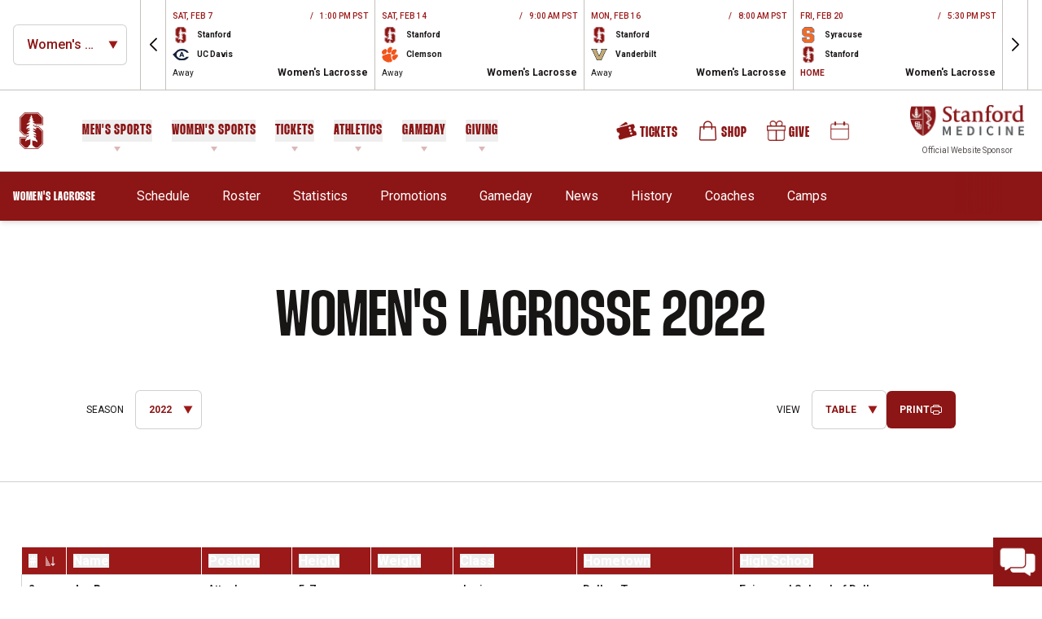

--- FILE ---
content_type: text/css
request_url: https://gostanford.com/_nuxt/Preloader.CvhvI6fQ.css
body_size: -154
content:
.preloader{overflow:hidden;text-align:center;width:100%}.preloader__icon{height:8rem;width:8rem}@keyframes spin{to{transform:rotate(1turn)}}.preloader__icon{animation:spin 1s linear infinite;fill:currentColor}


--- FILE ---
content_type: text/css
request_url: https://gostanford.com/_nuxt/Link.IIDuG-QN.css
body_size: 14
content:
.dashboard-link:hover .dashboard-link__button[data-v-a076ddbe]{--tw-bg-opacity:1;background-color:rgb(140 21 21/var(--tw-bg-opacity))}.dashboard-link:hover .dashboard-link__icon[data-v-a076ddbe]{--tw-text-opacity:1;color:rgb(255 255 255/var(--tw-text-opacity))}.dashboard-link__button[data-v-a076ddbe]{background-color:#8c151580;padding:.25rem .5rem}.dashboard-link__icon[data-v-a076ddbe]{color:#ffffff80}


--- FILE ---
content_type: text/css
request_url: https://gostanford.com/_nuxt/ItemLinks.DKDVGyK9.css
body_size: 34
content:
.schedule-event-links{align-items:center;display:flex;flex-direction:column;gap:.75rem;padding-bottom:1rem;padding-top:1rem}@media (min-width:1024px){.schedule-event-links{flex-direction:row;width:100%}}.schedule-event-links__list-wrapper{align-items:center;-moz-column-gap:1.25rem;column-gap:1.25rem;display:flex;flex-wrap:wrap;justify-content:center;row-gap:.75rem}@media (min-width:1536px){.schedule-event-links__list-wrapper{-moz-column-gap:2rem;column-gap:2rem}}.schedule-event-links__link{align-items:center;display:flex;font-size:14px;font-weight:500;gap:.25rem;width:-moz-fit-content;width:fit-content;--tw-text-opacity:1;color:rgb(155 25 25/var(--tw-text-opacity));transition-duration:.3s}.schedule-event-links__link:hover{--tw-text-opacity:1;color:rgb(140 21 21/var(--tw-text-opacity))}.schedule-event-links__link>img{max-height:30px;max-width:120px}@media (min-width:1024px){.schedule-event-links__sport{margin-right:auto}}.schedule-event-links__sport-name{font-size:16px;font-weight:600;--tw-text-opacity:1;color:rgb(155 25 25/var(--tw-text-opacity));transition-duration:.3s}.schedule-event-links__sport-name:hover{--tw-text-opacity:1;color:rgb(140 21 21/var(--tw-text-opacity))}


--- FILE ---
content_type: text/css
request_url: https://gostanford.com/_nuxt/Index.CshsG6kV.css
body_size: 2389
content:
@media (min-width:768px){.roster-heading{margin-top:2rem}}@media (min-width:1536px){.roster-heading{max-width:50%}}.roster-heading__title{font-size:3.75rem;line-height:1}@media (min-width:768px){.roster-heading__title{--tw-text-opacity:1;color:rgb(255 255 255/var(--tw-text-opacity))}}.loading-button{align-items:center;display:inline-flex;gap:.375rem}.loading-button__icon{height:100%;width:auto}@keyframes spin{to{transform:rotate(1turn)}}.loading-button__icon--loading{animation:spin 1s linear infinite}.roster-note{margin-bottom:2.5rem;margin-top:2.5rem;overflow:hidden;position:relative}@media (min-width:768px){.roster-note{margin-bottom:4rem;margin-top:4rem}}@media (min-width:1280px){.roster-note{margin-bottom:5rem;margin-top:5rem}}@media print{.roster-note{overflow:visible;width:100%}}.roster-note__title{font-size:22px;font-weight:600;line-height:1;margin-bottom:2rem;text-align:center;text-transform:uppercase;--tw-text-opacity:1;color:rgb(0 0 0/var(--tw-text-opacity))}.roster-note__title:is(.dark *){--tw-text-opacity:1;color:rgb(255 255 255/var(--tw-text-opacity))}@media (min-width:768px){.roster-note__title{font-size:28px}}@media (min-width:1024px){.roster-note__title{font-size:32px}}.roster-note__text{font-size:16px;text-align:center;--tw-text-opacity:1;color:rgb(0 0 0/var(--tw-text-opacity))}.roster-list-item{margin-top:1rem;width:100%}@media (min-width:1024px){.roster-list-item{padding-left:.5rem;padding-right:.5rem;width:50%}}@media print{.roster-list-item{break-inside:avoid-page;margin-bottom:0;margin-top:.375rem;width:100%}.roster-list-item:first-child{margin-top:0}}.roster-list-item__wrapper{align-items:stretch;border:1px solid hsla(0,7%,9%,.2);border-top-left-radius:5px;border-top-right-radius:5px;display:flex;height:100%;width:100%}@media print{.roster-list-item__wrapper{align-items:center;border-radius:0;padding-bottom:.5rem;padding-top:.5rem}}.roster-list-item__jersey-number{align-items:center;display:flex;height:auto;justify-content:center;min-width:40px;--tw-bg-opacity:1;background-color:rgb(140 21 21/var(--tw-bg-opacity));font-weight:700;text-transform:uppercase;--tw-text-opacity:1;color:rgb(255 255 255/var(--tw-text-opacity))}@media (min-width:1280px){.roster-list-item__jersey-number{font-size:20px}}@media print{.roster-list-item__jersey-number{--tw-bg-opacity:1;background-color:rgb(255 255 255/var(--tw-bg-opacity));font-weight:400;--tw-text-opacity:1;color:rgb(0 0 0/var(--tw-text-opacity))}}.roster-list-item__image-wrapper{display:block;height:auto;min-height:80px;min-width:80px;overflow:hidden;position:relative;--tw-bg-opacity:1;background-color:rgb(232 232 232/var(--tw-bg-opacity))}@media (min-width:1280px){.roster-list-item__image-wrapper{min-height:95px;min-width:95px}}@media print{.roster-list-item__image-wrapper{display:none}}.roster-list-item__image{height:100%;top:0;right:0;bottom:0;left:0;-o-object-fit:cover;object-fit:cover;-o-object-position:top;object-position:top;position:absolute;transition-duration:.3s;transition-property:transform;transition-timing-function:cubic-bezier(.4,0,.2,1);width:100%}.roster-list-item__image:hover{--tw-scale-x:1.1;--tw-scale-y:1.1;transform:translate(var(--tw-translate-x),var(--tw-translate-y)) rotate(var(--tw-rotate)) skew(var(--tw-skew-x)) skewY(var(--tw-skew-y)) scaleX(var(--tw-scale-x)) scaleY(var(--tw-scale-y))}.roster-list-item__info{display:flex;flex-direction:column;flex-grow:1;gap:.375rem;justify-content:center;padding:.5rem .75rem .5rem 1rem}@media print{.roster-list-item__info{flex-direction:row;gap:1rem;justify-content:flex-start}}.roster-list-item__heading{align-items:center;display:flex;flex-wrap:wrap;gap:1rem;justify-content:space-between;row-gap:.375rem}@media print{.roster-list-item__heading{align-items:center;min-width:33%}}.roster-list-item__title{font-size:20px;font-weight:700;line-height:1.1;margin-right:.5rem;transition-duration:.3s}.roster-list-item__title:hover{--tw-text-opacity:1;color:rgb(140 21 21/var(--tw-text-opacity))}@media (min-width:1536px){.roster-list-item__title{font-size:24px}}@media print{.roster-list-item__title{font-size:16px;font-weight:400}.roster-list-item__pronunciation{display:none!important}}.roster-list-item__social-networks{align-items:center;display:flex;flex-wrap:wrap;gap:.5rem}@media print{.roster-list-item__social-networks{display:none}}.roster-list-item .social-item__link{align-items:center;display:flex;justify-content:center}.roster-list-item .social-item__link:hover>[data-mask]{--tw-bg-opacity:1;background-color:rgb(24 21 21/var(--tw-bg-opacity))}.roster-list-item .social-item__link:hover>span{--tw-text-opacity:1;color:rgb(24 21 21/var(--tw-text-opacity))}.roster-list-item .social-item__link:hover>svg{fill:#181515}.roster-list-item .social-item__icon--mask{height:16px;width:16px;--tw-bg-opacity:1;background-color:rgb(140 21 21/var(--tw-bg-opacity));transition-duration:.15s;transition-property:color,background-color,border-color,text-decoration-color,fill,stroke;transition-timing-function:cubic-bezier(.4,0,.2,1)}.roster-list-item .social-item__icon--mask:hover{--tw-bg-opacity:1;background-color:rgb(24 21 21/var(--tw-bg-opacity))}.roster-list-item .social-item__icon--tfrrs{width:32px;--tw-scale-x:1;--tw-scale-y:1;-webkit-mask-size:cover;mask-size:cover;transform:translate(var(--tw-translate-x),var(--tw-translate-y)) rotate(var(--tw-rotate)) skew(var(--tw-skew-x)) skewY(var(--tw-skew-y)) scaleX(var(--tw-scale-x)) scaleY(var(--tw-scale-y))}.roster-list-item .social-item__title{font-size:12px;font-weight:600;--tw-text-opacity:1;color:rgb(140 21 21/var(--tw-text-opacity))}@media print{.roster-list-item__profile-fields-wrapper{align-items:center;display:flex;flex-wrap:wrap;gap:.75rem;row-gap:.25rem}}.roster-list-item__profile-fields{align-items:center;color:#191515b3;display:flex;flex-wrap:wrap;margin-top:.25rem}@media print{.roster-list-item__profile-fields:after{margin-left:.75rem;margin-top:-.125rem;--tw-content:"|";content:var(--tw-content)}.roster-list-item__profile-fields:last-child:after{content:var(--tw-content);display:none}}.roster-list-item__profile-field{align-items:baseline;display:flex;font-weight:400;margin-left:.25rem;word-break:break-all}.roster-list-item__profile-field:first-child{margin-left:0}.roster-list-item__profile-field+span:before{align-items:center;display:flex;margin-right:.25rem;--tw-content:"-";content:var(--tw-content)}.roster-list-item__profile-field--class-level{font-weight:700;text-transform:uppercase}.roster-list-item__profile-field--class-level,.roster-list-item__profile-field--height,.roster-list-item__profile-field--weight{--tw-text-opacity:1;color:rgb(140 21 21/var(--tw-text-opacity))}.roster-list-item__profile-field--position{font-weight:700}.roster-staff-members-list{display:flex;flex-wrap:wrap;justify-content:center;margin-left:-.625rem;margin-right:-.625rem;overflow:hidden}@media (min-width:1024px){.roster-staff-members-list{margin-left:-1rem;margin-right:-1rem}}@media print{.roster-staff-members-list{flex-direction:column;margin-left:0;margin-right:0;overflow:visible}}.roster-staff-members-table{overflow:hidden}@media print{.roster-staff-members-table{overflow:visible}}.roster-staff-members-table .table thead th:first-child{width:33.333333%}@media print{.roster-staff-members-card-item .roster-card-item__heading,.roster-staff-members-card-item .roster-card-item__info{width:100%}.roster-staff-members-card-item .roster-card-item__thumb{display:none}.roster-staff-members-card-item .roster-card-item__title{border-width:0}}.roster-staff-members-cards{display:flex;flex-wrap:wrap;justify-content:center;margin-left:-.625rem;margin-right:-.625rem;overflow:hidden}@media (min-width:1024px){.roster-staff-members-cards{margin-left:-1rem;margin-right:-1rem}}@media print{.roster-staff-members-cards{margin-left:0;margin-right:0;overflow:visible}}.roster-staff-members__block+.roster-staff-members__block[data-v-c255d99d]{margin-top:2.5rem}@media (min-width:768px){.roster-staff-members__block+.roster-staff-members__block[data-v-c255d99d]{margin-top:4rem}}@media (min-width:1280px){.roster-staff-members__block+.roster-staff-members__block[data-v-c255d99d]{margin-top:5rem}}.roster-staff-members__empty[data-v-c255d99d]{font-size:20px;font-weight:700;text-align:center}@media (min-width:1280px){.roster-staff-members__empty[data-v-c255d99d]{font-size:30px}}.roster-player-list-profile-field{align-items:baseline;display:flex;font-weight:400;line-height:1.1;margin-left:.25rem;overflow-wrap:break-word}.roster-player-list-profile-field:first-child{margin-left:0}.roster-player-list-profile-field+span:before{align-items:center;display:flex;margin-right:.25rem;--tw-content:"-";content:var(--tw-content)}.roster-player-list-profile-field--class-level{font-weight:700;text-transform:uppercase;--tw-text-opacity:1;color:rgb(140 21 21/var(--tw-text-opacity))}@media print{.roster-player-list-profile-field--class-level{font-size:14px;--tw-text-opacity:1;color:rgb(0 0 0/var(--tw-text-opacity))}}.roster-player-list-profile-field--height,.roster-player-list-profile-field--weight{--tw-text-opacity:1;color:rgb(140 21 21/var(--tw-text-opacity))}@media print{.roster-player-list-profile-field--height,.roster-player-list-profile-field--weight{font-size:14px;--tw-text-opacity:1;color:rgb(0 0 0/var(--tw-text-opacity))}}.roster-player-list-profile-field--position{font-weight:700}.roster-players-list{display:flex;flex-wrap:wrap;justify-content:center;margin-left:-.625rem;margin-right:-.625rem;overflow:hidden}@media (min-width:1024px){.roster-players-list{margin-left:-1rem;margin-right:-1rem}}@media print{.roster-players-list{-moz-column-break-inside:avoid;break-inside:avoid-column;flex-direction:column}}.table-wrapper{overflow:hidden;width:100%}@media print{.table-wrapper{overflow:visible}}.table tr td{vertical-align:middle}@media (min-width:768px){.table tr:last-child td .pronunciation-widget__container{bottom:0;top:unset}}.table--roster .table__roster-photo img{border-top-left-radius:.375rem;border-top-right-radius:.375rem;display:block;height:64px;-o-object-fit:cover;object-fit:cover;width:auto}.table--roster .table__roster-name{font-weight:700}.table--roster .table__roster-name:hover{--tw-text-opacity:1;color:rgb(140 21 21/var(--tw-text-opacity))}@media print{.table--roster .table__roster-name{font-weight:400}}.table--roster .table__social-networks{align-items:center;display:flex;gap:.5rem;margin-right:.375rem}.table--roster .table__social-networks:last-child{margin-right:0}@media print{.table--roster .table__social-networks{display:none}}.table--roster .table__social-networks svg{height:1rem;width:1rem;fill:#8c1515;transition-duration:.3s}.table--roster .table__social-networks svg:hover{fill:#181515}.table .social-item__icon--mask{height:1rem;width:1rem;--tw-bg-opacity:1;background-color:rgb(140 21 21/var(--tw-bg-opacity));transition-duration:.3s}.table .social-item__icon--mask:hover{--tw-bg-opacity:1;background-color:rgb(24 21 21/var(--tw-bg-opacity))}.roster-player-card-profile-field{display:inline-block;margin-right:.375rem}.roster-player-card-profile-field:after{margin-left:.375rem;--tw-text-opacity:1;color:rgb(107 114 128/var(--tw-text-opacity));--tw-content:"/";content:var(--tw-content)}.roster-player-card-profile-field:last-child{margin-right:0}.roster-player-card-profile-field:last-child:after{content:var(--tw-content);display:none}.roster-player-card-profile-field__label{display:none}.roster-player-card-profile-field__value{border-right:1px;border-color:#191515b3;border-style:solid;font-size:13px;line-height:1;margin-right:.5rem;padding-right:.5rem;--tw-text-opacity:1;color:rgb(107 114 128/var(--tw-text-opacity))}.roster-player-card-profile-field__value:last-child{border-width:0;margin-right:0;padding-right:0}@media (min-width:768px){.roster-player-card-profile-field__value{font-size:14px}}.roster-players-cards{display:flex;flex-wrap:wrap;justify-content:center;margin-left:-.25rem;margin-right:-.25rem;overflow:hidden}@media (min-width:768px){.roster-players-cards{margin-left:-.625rem;margin-right:-.625rem}}@media (min-width:1024px){.roster-players-cards{margin-left:-1rem;margin-right:-1rem}}@media print{.roster-players-cards{flex-direction:column}}.roster-players__group{margin-bottom:2.5rem}@media print{.roster-players__group .table{margin-left:-.5rem!important;overflow:visible!important;padding-left:0!important;padding-right:0!important;width:calc(100% + 1rem)!important}.roster-players__group .table-wrapper{visibility:visible!important}}.roster-players__group .table__social-networks a{opacity:1}.roster-players__empty{font-size:20px;font-weight:700;text-align:center}@media (min-width:1280px){.roster-players__empty{font-size:30px}}.roster__hero{position:relative}@media print{.roster__hero{min-height:0}}@media (min-width:768px){.roster__hero{align-items:flex-end;display:flex;min-height:400px;--tw-bg-opacity:1;background-color:rgb(24 21 21/var(--tw-bg-opacity))}}@media (min-width:1280px){.roster__hero{min-height:600px}}@media print{.roster__hero{min-height:0;--tw-bg-opacity:1;background-color:rgb(255 255 255/var(--tw-bg-opacity))}}.roster__hero-image-wrapper{width:100%}.roster__hero-image-wrapper:before{background-image:linear-gradient(to top,var(--tw-gradient-stops));bottom:0;display:none;height:50%;left:0;position:absolute;width:100%;--tw-gradient-from:#000 var(--tw-gradient-from-position);--tw-gradient-stops:var(--tw-gradient-from),var(--tw-gradient-to);--tw-gradient-to:transparent var(--tw-gradient-to-position);--tw-content:"";content:var(--tw-content)}@media (min-width:768px){.roster__hero-image-wrapper:before{content:var(--tw-content);display:block}.roster__hero-image-wrapper{height:100%;top:0;right:0;bottom:0;left:0;position:absolute}}@media print{.roster__hero-image-wrapper{display:none}}.roster__hero-image{width:100%}@media print{.roster__hero-image{display:none}}@media (min-width:768px){.roster__hero-image{height:100%;-o-object-fit:cover;object-fit:cover;-o-object-position:top;object-position:top}}.roster__hero-title{font-size:3.75rem;line-height:1}@media (min-width:768px){.roster__hero-title{margin-top:2rem;--tw-text-opacity:1;color:rgb(255 255 255/var(--tw-text-opacity))}}@media (min-width:1536px){.roster__hero-title{max-width:50%}}@media (min-width:768px){.roster__hero-container{position:relative;z-index:2}}.roster__hero-content{padding-left:1.25rem;padding-right:1.25rem;padding-top:1.5rem}@media (min-width:768px){.roster__hero-content{align-items:center;display:flex;flex-wrap:wrap;justify-content:space-between;padding-bottom:3rem}}@media (min-width:1280px){.roster__hero-content{flex-wrap:nowrap;padding-left:0;padding-right:0}}@media print{.roster__hero-content{padding-bottom:0}.roster__hero-dropdowns{display:none}}@media (min-width:768px){.roster__hero-dropdowns{margin-top:2rem}}.roster__content-box{margin-bottom:2.5rem;margin-top:2.5rem;overflow:hidden;position:relative}@media print{.roster__content-box{margin-bottom:0;margin-top:0;overflow:visible;padding-top:4rem;width:100%}}@media (min-width:768px){.roster__content-box{margin-bottom:4rem;margin-top:4rem}}@media (min-width:1280px){.roster__content-box{margin-bottom:5rem;margin-top:5rem}}.roster__content-box-title{font-family:Roboto,sans-serif;font-size:22px;font-weight:600;line-height:1;margin-bottom:2rem;text-align:center;text-transform:uppercase;--tw-text-opacity:1;color:rgb(0 0 0/var(--tw-text-opacity))}.roster__content-box-title:is(.dark *){--tw-text-opacity:1;color:rgb(255 255 255/var(--tw-text-opacity))}@media (min-width:768px){.roster__content-box-title{font-size:28px}}@media (min-width:1024px){.roster__content-box-title{font-size:32px}}.roster__load-more-wrapper{align-items:center;display:flex;justify-content:center;margin-top:2rem;text-align:center;width:100%}@media (min-width:1024px){.roster__load-more-wrapper{margin-top:3.5rem}}.roster__staff-members{overflow:hidden;width:100%}


--- FILE ---
content_type: text/css
request_url: https://gostanford.com/_nuxt/PrintButton.ofYzWo1I.css
body_size: -270
content:
.print-button{display:none}@media (min-width:1280px){.print-button{display:inline-flex}}


--- FILE ---
content_type: text/css
request_url: https://gostanford.com/_nuxt/Table.DxWNOefC.css
body_size: 334
content:
.pronunciation-widget{cursor:pointer;display:inline-block;position:relative}@media print{.pronunciation-widget{display:none!important}}.pronunciation-widget .simple-audio-player{margin-top:0}.pronunciation-widget__icon{height:1.5rem;margin-left:.25rem;width:1.5rem}.pronunciation-widget__container{border-width:1px;max-width:768px;min-width:200px;position:absolute;z-index:10;--tw-border-opacity:1;border-color:rgb(140 21 21/var(--tw-border-opacity));--tw-bg-opacity:1;background-color:rgb(255 255 255/var(--tw-bg-opacity))}@media (min-width:768px){.pronunciation-widget__container{left:0;top:0;width:300px}}.pronunciation-widget__container .audio__controls{margin-top:0}.pronunciation-widget__container--to-left{left:auto;right:0}.pronunciation-widget__title{overflow-x:auto;text-overflow:ellipsis;--tw-bg-opacity:1;background-color:rgb(140 21 21/var(--tw-bg-opacity));padding:.25rem;--tw-text-opacity:1;color:rgb(255 255 255/var(--tw-text-opacity))}.roster-table-cell--hidden{display:none}@media print{.roster-table-cell--no-print{display:none}}.table-head-sorting{vertical-align:middle}.table-head-sorting__button{align-items:center;display:flex;flex-wrap:nowrap;gap:.5rem;height:100%;justify-content:flex-start;line-height:1.1;margin-right:1.5rem;position:relative;text-align:start;width:-moz-fit-content;width:fit-content}.table-head-sorting__button:hover{--tw-text-opacity:1;color:rgb(140 21 21/var(--tw-text-opacity))}@media print{.table-head-sorting__button{margin:0}}.table-head-sorting__icon{height:1rem;width:1rem}.table-head-sorting__icon-wrapper{display:flex;height:1rem;pointer-events:none;position:absolute;right:-1.5rem;top:50%;width:1rem;--tw-translate-y:-50%;opacity:0;transform:translate(var(--tw-translate-x),var(--tw-translate-y)) rotate(var(--tw-rotate)) skew(var(--tw-skew-x)) skewY(var(--tw-skew-y)) scaleX(var(--tw-scale-x)) scaleY(var(--tw-scale-y))}@media print{.table-head-sorting__icon-wrapper{display:none}}.table-head-sorting__button--active .table-head-sorting__icon-wrapper{opacity:1;pointer-events:auto}.table-head-cell--hidden{display:none}@media print{.table-head-cell--no-print{display:none}}.table-cell--hidden{display:none}@media print{.table-cell--no-print{display:none}}


--- FILE ---
content_type: text/css
request_url: https://gostanford.com/_nuxt/useRosterPlayers.C6MNvyAz.css
body_size: 752
content:
.roster-card-item[data-v-0c4b3fed]{display:flex;flex-direction:column;padding:.75rem;width:100%}@media (min-width:768px){.roster-card-item[data-v-0c4b3fed]{width:50%}}@media (min-width:1024px){.roster-card-item[data-v-0c4b3fed]{width:33.333333%}}@media (min-width:1280px){.roster-card-item[data-v-0c4b3fed]{width:25%}}@media print{.roster-card-item[data-v-0c4b3fed]{margin-bottom:.375rem;width:100%;-moz-column-break-inside:avoid;align-items:stretch;break-inside:avoid;flex-direction:row;padding:0}}.roster-card-item__inner[data-v-0c4b3fed]{border-color:#19151533;border-radius:12px;border-width:1px;flex-grow:1;padding:34px;position:relative}@media print{.roster-card-item__inner[data-v-0c4b3fed]{align-items:stretch;border-radius:0;padding:0}}.roster-card-item__image[data-v-0c4b3fed]{border-radius:12px;display:block;margin-bottom:20px;margin-left:auto;margin-right:auto;-o-object-fit:cover;object-fit:cover;-o-object-position:top;object-position:top;width:141px}@media print{.roster-card-item__image[data-v-0c4b3fed]{display:none}}.roster-card-item__jersey-number[data-v-0c4b3fed]{align-items:center;border-radius:9999px;display:flex;height:30px;justify-content:center;position:absolute;right:12px;top:12px;width:30px;--tw-bg-opacity:1;background-color:rgb(24 21 21/var(--tw-bg-opacity));font-family:ThunderLC,sans-serif;font-size:14px;font-weight:700;letter-spacing:.05em;padding-top:.125rem;--tw-text-opacity:1;color:rgb(255 255 255/var(--tw-text-opacity))}@media print{.roster-card-item__jersey-number[data-v-0c4b3fed]{height:auto;position:static;width:10%;--tw-bg-opacity:1;background-color:rgb(255 255 255/var(--tw-bg-opacity));padding:.5rem;--tw-text-opacity:1;color:rgb(0 0 0/var(--tw-text-opacity))}}.roster-card-item__profile-fields[data-v-0c4b3fed]{margin-bottom:0}.roster-card-item__title[data-v-0c4b3fed]{display:block;font-family:ThunderLC,sans-serif;font-size:22px;font-weight:700;letter-spacing:.05em;line-height:1;margin-bottom:16px;text-transform:uppercase;--tw-text-opacity:1;color:rgb(24 21 21/var(--tw-text-opacity));transition-duration:.15s;transition-property:color,background-color,border-color,text-decoration-color,fill,stroke;transition-timing-function:cubic-bezier(.4,0,.2,1)}@media print{.roster-card-item__title[data-v-0c4b3fed]{font-family:Roboto,sans-serif;font-size:16px;letter-spacing:0;--tw-text-opacity:1;color:rgb(0 0 0/var(--tw-text-opacity))}}.roster-card-item__title--link[data-v-0c4b3fed]:hover{--tw-text-opacity:1;color:rgb(140 21 21/var(--tw-text-opacity))}.roster-card-item__content[data-v-0c4b3fed]{text-align:center}@media print{.roster-card-item__content[data-v-0c4b3fed]{align-items:stretch;display:flex;margin-left:auto;width:90%}}.roster-card-item__position[data-v-0c4b3fed]{display:inline-block;font-size:12px;font-weight:400;margin-bottom:16px;text-align:center;--tw-text-opacity:1;color:rgb(140 21 21/var(--tw-text-opacity))}@media print{.roster-card-item__position[data-v-0c4b3fed]{--tw-text-opacity:1;color:rgb(0 0 0/var(--tw-text-opacity))}}.roster-card-item__social-networks[data-v-0c4b3fed]{align-items:center;display:flex;flex-wrap:wrap;gap:.75rem;justify-content:center;margin-left:auto;margin-right:auto;margin-top:1rem;padding:.25rem 0 0}@media print{.roster-card-item__social-networks[data-v-0c4b3fed]{display:none}}.roster-card-item[data-v-0c4b3fed] .social-item__link{align-items:center;border-radius:9999px;border-width:1px;display:flex;justify-content:center;--tw-border-opacity:1;border-color:rgb(140 21 21/var(--tw-border-opacity));padding:.5rem;--tw-text-opacity:1;color:rgb(140 21 21/var(--tw-text-opacity));transition-duration:.3s}.roster-card-item[data-v-0c4b3fed] .social-item__link:hover{--tw-bg-opacity:1;background-color:rgb(140 21 21/var(--tw-bg-opacity))}.roster-card-item[data-v-0c4b3fed] .social-item__link:hover>[data-mask]{--tw-bg-opacity:1;background-color:rgb(255 255 255/var(--tw-bg-opacity))}.roster-card-item[data-v-0c4b3fed] .social-item__icon{height:16px;width:16px;fill:#8c1515;transition-duration:.15s;transition-property:color,background-color,border-color,text-decoration-color,fill,stroke;transition-timing-function:cubic-bezier(.4,0,.2,1)}.roster-card-item[data-v-0c4b3fed] .social-item__link:hover .social-item__icon{fill:#fff;--tw-text-opacity:1;color:rgb(255 255 255/var(--tw-text-opacity))}.roster-card-item[data-v-0c4b3fed] .social-item__icon--mask{height:1rem;width:1rem;--tw-bg-opacity:1;background-color:rgb(140 21 21/var(--tw-bg-opacity))}.roster-card-item[data-v-0c4b3fed] .social-item__icon--mask:hover{--tw-bg-opacity:1;background-color:rgb(255 255 255/var(--tw-bg-opacity))}@media print{.roster-card-item__body[data-v-0c4b3fed]{align-items:stretch;display:flex}.roster-card-item[data-v-0c4b3fed] .roster-players-cards-item__profile-fields-wrapper,.roster-card-item__position[data-v-0c4b3fed],.roster-card-item__title[data-v-0c4b3fed]{border-left-width:1px;height:auto;margin:0;width:33.333333%;--tw-border-opacity:1;border-color:rgb(209 209 209/var(--tw-border-opacity));padding:.5rem;text-align:start}.roster-card-item__position[data-v-0c4b3fed],.roster-card-item__title[data-v-0c4b3fed]{align-items:center;display:flex;font-size:14px;font-weight:400}}


--- FILE ---
content_type: text/css
request_url: https://prod-satisfilabs-resources-gcs.satis.fi/ClientAssets/ThemeFiles/popuptheme-14029.css?v=16cb4a0d-0a9d-4b7a-b5ad-6ffe098626a4
body_size: 1670
content:
:root {
--chatContainerBgColor:#F5F5F5;
--chatBorder:solid 0px #000;
--chatBorderRadius:0px;
--chatWidth:375px;
--chatHeight:95%;
--chatPositionLeft:auto;
--chatPositionTop:auto;
--chatPositionRight:50px;
--chatPositionBottom:0px;
--chatShadow:#bbb 0 0 10px;
--chatScrollbarForeColor:rgb(193, 193, 193);
--chatScrollbarBackColor:rgb(241, 241, 241);
--chatButtonPositionLeft:auto;
--chatButtonPositionTop:auto;
--chatButtonPositionRight:0px;
--chatButtonPositionBottom:0px;
--chatButtonFontSize:0px;
--chatButtonBackground:transparent;
--chatButtonBackgroundMobile:transparent;
--chatButtonFocusColor:#000;
--chatButtonFontColor:#000;
--chatButtonFontWeight:bold;
--chatButtonAnimation:none;
--chatButtonBoxShadow:#111 0 0px 0px;
--chatButtonBoxShadowHover:#111 0 0px 0px;
--chatButtonBorderRadius:0px;
--chatButtonPadding:0px;
--chatButtonBorder:0px;
--chatButtonPositionLeftMobile:auto;
--chatButtonPositionTopMobile:auto;
--chatButtonPositionRightMobile:0px;
--chatButtonPositionBottomMobile:0px;
--chatButtonFontSizeMobile:12px;
--chatButtonFontColorMobile:#fff;
--chatButtonBackgroundColorMobile:transparent;
--chatButtonFontWeightMobile:bold;
--chatButtonBorderRadiusMobile:0px;
--chatButtonPaddingMobile:10px;
--chatButtonImageWidth:75px;
--chatButtonImageHeight:auto;
--chatButtonImageMargin:0;
--chatButtonImageWidthMobile:auto;
--chatButtonImageHeightMobile:50px;
--chatButtonImageMarginMobile:0 0.5rem 0 0;
--chatButtonCustomFont:no-custom;
--promptPositionLeft:auto;
--promptPositionTop:auto;
--promptPositionRight:50px;
--promptPositionBottom:100px;
--promptFontSize:12px;
--promptPositionLeftMobile:auto;
--promptPositionTopMobile:auto;
--promptPositionRightMobile:50px;
--promptPositionBottomMobile:55px;
--promptFontSizeMobile:10px;
--promptWidth:auto;
--promptheight:auto;
--promptWidthMobile:130px;
--promptheightMobile:auto;
--chatFontFamily:Roboto-Regular;
--chatLineHeight:1.5;
}


--- FILE ---
content_type: text/css
request_url: https://gostanford.com/_nuxt/StanfordReviveAdBanner.Adp--G9T.css
body_size: -265
content:
.stanford-revive-banner{margin-bottom:.5rem;margin-top:.5rem}@media print{.stanford-revive-banner{display:none}}


--- FILE ---
content_type: application/javascript
request_url: https://gostanford.com/_nuxt/CrCs9BBA.js
body_size: 8
content:
import{bS as n,cu as a}from"./DBt6-WF6.js";import{c as o}from"./RtgOl-kn.js";import{_ as d}from"./BjOdD51U.js";import{_ as t}from"./dlRzy-A2.js";try{let r=typeof window<"u"?window:typeof global<"u"?global:typeof globalThis<"u"?globalThis:typeof self<"u"?self:{},e=new r.Error().stack;e&&(r._sentryDebugIds=r._sentryDebugIds||{},r._sentryDebugIds[e]="9625951a-1b27-4a10-961f-f9d08f866be8",r._sentryDebugIdIdentifier="sentry-dbid-9625951a-1b27-4a10-961f-f9d08f866be8")}catch{}var b=a,l=o,y=d,f=t,u=y(function(r,e){if(r==null)return[];var s=e.length;return s>1&&f(r,e[0],e[1])?e=[]:s>2&&f(e[0],e[1],e[2])&&(e=[e[0]]),l(r,b(e,1),[])}),g=u;const I=n(g);export{I as s};


--- FILE ---
content_type: application/javascript
request_url: https://gostanford.com/_nuxt/D25zTJAd.js
body_size: -51
content:
import{bh as n,a$ as d,dr as f}from"./DBt6-WF6.js";import{u as l}from"./BmW7tXQv.js";try{let e=typeof window<"u"?window:typeof global<"u"?global:typeof globalThis<"u"?globalThis:typeof self<"u"?self:{},a=new e.Error().stack;a&&(e._sentryDebugIds=e._sentryDebugIds||{},e._sentryDebugIds[a]="cfa02490-2e80-4b36-95da-83fe81137a65",e._sentryDebugIdIdentifier="sentry-dbid-cfa02490-2e80-4b36-95da-83fe81137a65")}catch{}const b=(e,a)=>{const t=l(e,a),o=n(),s=d({get:()=>o.value||t.value,set:r=>{t.value=r}});return f((r,u)=>{u.path!==r.path&&(o.value=t.value)}),s};export{b as u};


--- FILE ---
content_type: application/javascript
request_url: https://gostanford.com/_nuxt/DNMh9ZAJ.js
body_size: 2242
content:
import{_ as ne}from"./BQUPnAvF.js";import{_ as re}from"./BZN44ZLn.js";import{_ as ue}from"./DVLyDnFK.js";import{aY as ce,b0 as R,b1 as p,b2 as x,b5 as M,b9 as F,b4 as K,b3 as de,b6 as H,bd as Q,b8 as he,bg as me,b_ as pe,a$ as a,bQ as _e,aV as fe,bh as _,bv as ge}from"./DBt6-WF6.js";import{i as ve}from"./zEn9nElx.js";import{a as be,c as ye,d as ke}from"./CCLSBkSN.js";import{u as we}from"./DGvQgnDe.js";try{let e=typeof window<"u"?window:typeof global<"u"?global:typeof globalThis<"u"?globalThis:typeof self<"u"?self:{},t=new e.Error().stack;t&&(e._sentryDebugIds=e._sentryDebugIds||{},e._sentryDebugIds[t]="289c2bb3-bcc3-4a24-b3bc-fef87ec631e4",e._sentryDebugIdIdentifier="sentry-dbid-289c2bb3-bcc3-4a24-b3bc-fef87ec631e4")}catch{}const Ne={class:"roster-card-item"},Ie={class:"roster-card-item__inner"},Te={class:"roster-card-item__body"},Ce={key:0,class:"roster-card-item__jersey-number"},Se={class:"roster-card-item__content"},je={key:0,class:"roster-card-item__position"},De={key:2,class:"roster-card-item__title"},Ae=ce({name:"RosterCardItem",__name:"CardItem",props:{photo:{default:void 0},defaultPhoto:{},permalink:{default:void 0},jerseyNumber:{default:null},fullName:{default:void 0},position:{default:void 0},socialLinks:{default:()=>[]}},setup(e){return(t,C)=>{const v=ne,c=re,b=ue;return p(),R("div",Ne,[x("div",Ie,[t.photo||t.defaultPhoto?(p(),M(c,{key:0,href:t.permalink,class:"roster-card-item__image-wrapper"},{default:K(()=>[de(v,{image:t.photo,"default-image":t.defaultPhoto,"safety-alt":t.fullName,class:"roster-card-item__image"},null,8,["image","default-image","safety-alt"])]),_:1},8,["href"])):F("",!0),x("div",Te,[t.jerseyNumber?(p(),R("strong",Ce,H(t.jerseyNumber),1)):F("",!0),x("div",Se,[t.position?(p(),R("strong",je,H(t.position),1)):F("",!0),t.permalink?(p(),M(c,{key:1,href:t.permalink,class:"roster-card-item__title roster-card-item__title--link"},{default:K(()=>[he(H(t.fullName),1)]),_:1},8,["href"])):(p(),R("div",De,H(t.fullName),1)),Q(t.$slots,"pronounce",{},void 0,!0),Q(t.$slots,"subtitle",{},void 0,!0),Q(t.$slots,"profile-fields",{},void 0,!0),t.socialLinks.length>0?(p(),M(b,{key:3,links:t.socialLinks,title:t.fullName,class:"roster-card-item__social-networks"},null,8,["links","title"])):F("",!0)])])])])}}}),We=me(Ae,[["__scopeId","data-v-0c4b3fed"]]),Ee=(e,t=[])=>{const{articles_count:C,biography:v,default_photo:c,first_name:b,full_name:V,jersey_number_label:W,height_html:S,height_text:y,high_school:E,hometown:f,last_name:k,permalink:d,photo:n,previous_school:h,major:w,weight_text:g}=pe(e),j=a(()=>{var l;return(l=e.player_position)==null?void 0:l.abbreviation}),D=a(()=>{var l;return(l=e.player_position)==null?void 0:l.name}),O=a(()=>e.profile_field_values||[]),m=a(()=>{var l;return(l=e.class_level)==null?void 0:l.name}),U=a(()=>e.social_links||[]),A=a(()=>!ve(e.jersey_number_label)),N=a(()=>!!e.height_text),B=a(()=>!!e.weight_text),o=a(()=>!!e.pronunciation_audio),s=(l,I)=>{const T=t==null?void 0:t.find(L=>L.key===l);return T?T.title:I},i=a(()=>s("player_position.name","Position")),r=a(()=>s("weight_text","Weight")),J=a(()=>s("height_text","Height")),u=a(()=>s("class_level.name","Class")),$=a(()=>s("hometown","Hometown")),X=a(()=>s("high_school","High School")),Y=a(()=>s("previous_school","Previous School")),Z=a(()=>s("major","Major")),P=a(()=>[{label:i.value,value:j.value},{label:r.value,value:g.value},{label:J.value,value:y.value},{label:u.value,value:m.value},{label:$.value,value:f==null?void 0:f.value},{label:Y.value,value:h==null?void 0:h.value}].filter(l=>!!l.value)),ee=a(()=>S.value||g.value||m.value?"show":void 0),te=a(()=>{var l,I;return!!((l=e.highlights)!=null&&l.items&&((I=e.highlights)==null?void 0:I.items.length)>0)}),ae=a(()=>e.highlights.title),se=a(()=>e.highlights.items||[]),oe=a(()=>{var T,L,q,z,G;return!e.roster||!e.player?void 0:!!((L=(T=e.roster)==null?void 0:T.sport)!=null&&L.default_roster_id)&&((q=e.roster.sport)==null?void 0:q.default_roster_id)===((z=e.roster)==null?void 0:z.id)?{name:"sports-sport-roster-player-slug",params:{slug:e.player.slug}}:{name:"sports-sport-roster-season-season-player-slug",params:{season:(G=e.roster.season)==null?void 0:G.slug,slug:e.player.slug}}}),le=a(()=>_e(e,"roster.season.slug","")),ie=a(()=>!N.value&&!B.value?"":`${y.value||"-"} / ${g.value||"-"}`);return{articlesCount:C,basicInfo:ee,biography:v,classLevelName:m,defaultPhoto:c,firstName:b,fullName:V,heightHtml:S,hasHighlights:te,hasPronunciationAudio:o,heightText:y,highSchool:E,highlightsItems:se,highlightsTitle:ae,hometown:f,jerseyNumberLabel:W,lastName:k,permalink:d,photo:n,playerPositionAbbreviation:j,playerPositionName:D,previousSchool:h,profileFieldValues:O,socialLinks:U,weightText:g,hasHeight:N,hasJerseyNumber:A,hasWeight:B,classLevelTitle:u,heightTitle:J,highSchoolTitle:X,hometownTitle:$,positionTitle:i,prevSchoolTitle:Y,weightTitle:r,major:w,majorTitle:Z,metaFields:P,playerUrl:oe,seasonSlug:le,heightWeightText:ie}},Oe=(e,t={})=>{const C=fe(),{fields:v}=be(e),{perPage:c=100,include:b=[],playerInclude:V=[],defaultSortField:W=ye.JerseyNumberAscending,useOnClientOnly:S=!1}=t,{search:y}=ke(),{search:E}=we(),f=_(W),k=_(!1),d=_([]),n=_(),h=_(0),w=a(()=>n.value?n.value.last_page>n.value.current_page:!1),g=a(()=>{var o;return((o=d.value)==null?void 0:o.length)>0}),j=a(()=>v.value.map(o=>({...o,hidden:B(o.key)}))),D=async()=>{const{data:o,meta:s}=await y({filter:{roster_id:e.id},include:b,page:h.value,per_page:c});if(!o.length)return{players:[],meta:s};const i=o.map(u=>u.player_id),r=await C.runWithContext(()=>E({filter:{id:i},include:V,per_page:c}));return{players:o.map(u=>({...u,player:r==null?void 0:r.data.find($=>$.id===u.player_id)})).filter(u=>u!==void 0),meta:s}},O=async()=>{const o=_(),s=_();try{o.value=await D()}catch(i){s.value=i}return{data:o,error:s}},m=async o=>{k.value=!0,h.value=o,o===1&&(d.value=[]);const{data:s,error:i}=S?await O():await ge(`roster-${e.id}-players-list-page-${o}`,D);if(k.value=!1,i.value)throw i.value;s.value&&(d.value.push(...s.value.players),n.value=s.value.meta)},U=async()=>{for(await A();w.value;)await N()},A=()=>(n.value=void 0,m(1)),N=async()=>{n.value&&w.value&&await m(n.value.current_page+1)},B=o=>!d.value.some(s=>{var r;const i=(s==null?void 0:s[o])??((r=s==null?void 0:s.player)==null?void 0:r[o]);return typeof i>"u"?!0:Array.isArray(i)?i.length>0:!!i});return{data:d,hasPlayers:g,sortField:f,loading:k,rosterPlayerFields:j,loadPage:m,refresh:A,loadNextPage:N,loadAllPlayers:U,hasNextPage:w}};export{We as _,Oe as a,Ee as u};


--- FILE ---
content_type: application/javascript
request_url: https://gostanford.com/_nuxt/BjOdD51U.js
body_size: 61
content:
import{d3 as d,d4 as s,c$ as n}from"./DBt6-WF6.js";try{let e=typeof window<"u"?window:typeof global<"u"?global:typeof globalThis<"u"?globalThis:typeof self<"u"?self:{},t=new e.Error().stack;t&&(e._sentryDebugIds=e._sentryDebugIds||{},e._sentryDebugIds[t]="137c82a9-a4f1-4a55-97fb-58af77470d9d",e._sentryDebugIdIdentifier="sentry-dbid-137c82a9-a4f1-4a55-97fb-58af77470d9d")}catch{}var a=n,r=s,i=d;function o(e,t){return i(r(e,t,a),e+"")}var b=o;export{b as _};


--- FILE ---
content_type: application/javascript
request_url: https://gostanford.com/_nuxt/BQUPnAvF.js
body_size: 117
content:
import{_ as r}from"./C5mBWwr8.js";import{aY as l,bh as d,b5 as i,b1 as u}from"./DBt6-WF6.js";try{let e=typeof window<"u"?window:typeof global<"u"?global:typeof globalThis<"u"?globalThis:typeof self<"u"?self:{},t=new e.Error().stack;t&&(e._sentryDebugIds=e._sentryDebugIds||{},e._sentryDebugIds[t]="c223219d-b020-49a4-9b64-cf9af1233412",e._sentryDebugIdIdentifier="sentry-dbid-c223219d-b020-49a4-9b64-cf9af1233412")}catch{}const b=l({__name:"ImageWithDefault",props:{image:{},defaultImage:{},safetyAlt:{}},setup(e){var n;const t=e,o=d((n=t.image)==null?void 0:n.url),s=()=>{var a;o.value=(a=t.defaultImage)==null?void 0:a.url};return(a,m)=>{const f=r;return u(),i(f,{image:a.image||a.defaultImage,"safety-alt":a.safetyAlt,onError:s},null,8,["image","safety-alt"])}}});export{b as _};


--- FILE ---
content_type: application/javascript
request_url: https://gostanford.com/_nuxt/B_BGcaP2.js
body_size: 90
content:
import{u as i}from"./DG0rM0Hv.js";import{bB as d,a_ as l,bp as u}from"./DBt6-WF6.js";try{let e=typeof window<"u"?window:typeof global<"u"?global:typeof globalThis<"u"?globalThis:typeof self<"u"?self:{},t=new e.Error().stack;t&&(e._sentryDebugIds=e._sentryDebugIds||{},e._sentryDebugIds[t]="1f82915b-b623-4d03-8438-714686b68cc9",e._sentryDebugIdIdentifier="sentry-dbid-1f82915b-b623-4d03-8438-714686b68cc9")}catch{}const b=(e,t)=>{var s,n;const o=d(),{sportSlug:a}=l(o);!e||!a.value||(u({title:e.name,bodyAttrs:{class:[`roster-sport-${a.value}`,`roster-season-${t.slug}`]}}),i({title:e.name,ogTitle:e.meta_title||e.name,description:e.meta_description||e.name,ogDescription:e.meta_description||e.name,ogImage:((s=e.meta_image)==null?void 0:s.url)||((n=e.team_photo)==null?void 0:n.url),twitterCard:"summary_large_image"}))};export{b as u};


--- FILE ---
content_type: application/javascript; charset=utf-8
request_url: https://cs.iubenda.com/cookie-solution/confs/js/40745782.js
body_size: 607
content:
_iub.csRC = { consApiKey: 'ZuiGcXI77Efm1CR8kEobIUb7UDfDuM5e', consentDatabasePublicKey: '9KoIO169kxZzyhDka73Dq8E7DQ7WJUVR', publicId: 'e6ff97aa-ae66-40d7-a7a9-350897ad720d', floatingGroup: false };
_iub.csEnabled = true;
_iub.csPurposes = [3,4,1,5];
_iub.tcfV = [];
_iub.cpUpd = 1757694233;
_iub.csFeatures = {"geolocation_setting":true,"cookie_solution_white_labeling":2,"rejection_recovery":true,"full_customization":true,"multiple_languages":true,"mobile_app_integration":true};
_iub.csT = null;
_iub.googleConsentModeV2 = true;
_iub.totalNumberOfProviders = 5;
_iub.csSiteConf = {"askConsentAtCookiePolicyUpdate":true,"countryDetection":true,"emailMarketing":{"styles":{"backgroundColor":"#FFFFFF","buttonsBackgroundColor":"#8C1515","buttonsTextColor":"#FFFFFF","footerBackgroundColor":"#4D4F53","footerTextColor":"#FFFFFF","textColor":"#000000"},"theme":"dark"},"enableFadp":true,"enableLgpd":true,"enableRemoteConsent":true,"enableTcf":true,"enableUspr":true,"floatingPreferencesButtonDisplay":"bottom-left","googleAdditionalConsentMode":true,"lang":"en","logLevel":"warn","perPurposeConsent":true,"reloadOnConsent":true,"siteId":4131902,"storage":{"type":"local_storage","useSiteId":true},"tcfPurposes":{"2":"consent_only","7":"consent_only","8":"consent_only","9":"consent_only","10":"consent_only","11":"consent_only"},"usPreferencesWidgetDisplay":"inline-center","whitelabel":false,"cookiePolicyId":40745782,"banner":{"acceptButtonColor":"#8C1515","acceptButtonDisplay":true,"backgroundColor":"#FFFFFF","backgroundOverlay":true,"brandBackgroundColor":"#FFFFFF","brandTextColor":"#000000","closeButtonDisplay":false,"customizeButtonColor":"#4D4F53","customizeButtonDisplay":true,"explicitWithdrawal":true,"listPurposes":true,"logo":"https://gostanford.com/imgproxy/l6GXJbFV4z1yPuiCbXCePofeGNcKTlM78I9yNaTuiU4/rs:fit:1980:0:0/g:ce/q:90/aHR0cHM6Ly9zdG9yYWdlLmdvb2dsZWFwaXMuY29tL3N0YW5mb3JkLXByb2QvMjAyNC8wMy8yMC9hVXJvSkRQeEVBQzFBRE53M3M2YjBRQWNlcmd2WW9EOXRabHVsZHRrLnBuZw.png","linksColor":"#000000","ownerName":"gostanford.com","position":"bottom","rejectButtonColor":"#4D4F53","rejectButtonDisplay":true,"showTitle":false,"showTotalNumberOfProviders":true,"textColor":"#000000"}};


--- FILE ---
content_type: application/javascript
request_url: https://gostanford.com/_nuxt/_2vy3tpb.js
body_size: 131
content:
import{aX as d,bh as i,bm as l,bY as u}from"./DBt6-WF6.js";try{let t=typeof window<"u"?window:typeof global<"u"?global:typeof globalThis<"u"?globalThis:typeof self<"u"?self:{},o=new t.Error().stack;o&&(t._sentryDebugIds=t._sentryDebugIds||{},t._sentryDebugIds[o]="8128bc5b-7a39-4967-8eb4-a86c758418e4",t._sentryDebugIdIdentifier="sentry-dbid-8128bc5b-7a39-4967-8eb4-a86c758418e4")}catch{}const f=()=>{var a;const o=(a=d().public.oasFrontend)==null?void 0:a.googleProgrammableSearchId,n=i(),s=`cse-${o}`,r=()=>{l({name:"search",query:{s:n.value}}),n.value=""},c=()=>{if(!o)return;const e=document.createElement("script");e.src=`https://cse.google.com/cse.js?cx=${o}`,e.id=s,document.body.append(e)};return{includeScript:c,updateScript:()=>{const e=document==null?void 0:document.getElementById(s);e&&(e==null||e.remove()),u(()=>{c()})},searchValue:n,submit:r}};export{f as u};


--- FILE ---
content_type: application/javascript
request_url: https://gostanford.com/_nuxt/CGKrtIm8.js
body_size: -59
content:
import{d5 as r}from"./DBt6-WF6.js";try{let e=typeof window<"u"?window:typeof global<"u"?global:typeof globalThis<"u"?globalThis:typeof self<"u"?self:{},t=new e.Error().stack;t&&(e._sentryDebugIds=e._sentryDebugIds||{},e._sentryDebugIds[t]="0df20589-8c18-4b07-b02e-dd04ebbfbc82",e._sentryDebugIdIdentifier="sentry-dbid-0df20589-8c18-4b07-b02e-dd04ebbfbc82")}catch{}var d=r,n=1/0,b=17976931348623157e292;function f(e){if(!e)return e===0?e:0;if(e=d(e),e===n||e===-n){var t=e<0?-1:1;return t*b}return e===e?e:0}var o=f;export{o as t};


--- FILE ---
content_type: application/javascript
request_url: https://gostanford.com/_nuxt/DG0rM0Hv.js
body_size: -54
content:
import{bp as o,cq as r}from"./DBt6-WF6.js";try{let e=typeof window<"u"?window:typeof global<"u"?global:typeof globalThis<"u"?globalThis:typeof self<"u"?self:{},t=new e.Error().stack;t&&(e._sentryDebugIds=e._sentryDebugIds||{},e._sentryDebugIds[t]="412fc799-046f-42a2-b959-e6b8c2ae6b79",e._sentryDebugIdIdentifier="sentry-dbid-412fc799-046f-42a2-b959-e6b8c2ae6b79")}catch{}function b(e,t){const{title:n,titleTemplate:f,...s}=e;return o({title:n,titleTemplate:f,_flatMeta:s},{...t,transform(a){const d=r({...a._flatMeta});return delete a._flatMeta,{...a,meta:d}}})}export{b as u};


--- FILE ---
content_type: application/javascript
request_url: https://gostanford.com/_nuxt/Dxuisb7E.js
body_size: -40
content:
import{bS as b,bR as y}from"./DBt6-WF6.js";import{c as l}from"./RtgOl-kn.js";try{let e=typeof window<"u"?window:typeof global<"u"?global:typeof globalThis<"u"?globalThis:typeof self<"u"?self:{},n=new e.Error().stack;n&&(e._sentryDebugIds=e._sentryDebugIds||{},e._sentryDebugIds[n]="156cfec1-e14b-49c2-8b64-f70476559501",e._sentryDebugIdIdentifier="sentry-dbid-156cfec1-e14b-49c2-8b64-f70476559501")}catch{}var o=l,r=y;function u(e,n,f,d){return e==null?[]:(r(n)||(n=n==null?[]:[n]),f=d?void 0:f,r(f)||(f=f==null?[]:[f]),o(e,n,f))}var i=u;const s=b(i);export{s as o};


--- FILE ---
content_type: image/svg+xml
request_url: https://storage.googleapis.com/stanford-prod/school_logos/e1nRQ2TXfm9dzOTFPCN4JfFZa9H3HiMHV6KVQeQs.svg
body_size: 1385
content:
<?xml version="1.0" encoding="UTF-8"?>
<svg width="200px" height="200px" viewBox="0 0 200 200" version="1.1" xmlns="http://www.w3.org/2000/svg" xmlns:xlink="http://www.w3.org/1999/xlink">
    <title>vanderbilt_BGL</title>
    <g id="vanderbilt_BGL" stroke="none" stroke-width="1" fill="none" fill-rule="evenodd">
        <g id="vanderbilt" transform="translate(0.000000, 30.000000)">
            <path d="M172.381865,26.687305 L122.43153,132.815972 L77.5747876,132.815972 L27.6223469,26.687305 C23.4687108,17.7573735 20.2515207,12.3570849 16.5113528,7.58078952 L65.9408158,7.58078952 C61.9942648,12.9804463 61.8903712,20.5610954 67.3946235,32.1915572 L100.001053,101.558754 L132.608184,32.1915572 C138.111735,20.5603934 138.007841,12.9790423 134.061992,7.58078952 L183.491455,7.58078952 C179.753393,12.3570849 176.531991,17.7573735 172.380461,26.687305 L172.381865,26.687305 Z M119.109745,0 L119.109745,1.55770128 C130.8441,8.0994851 131.363568,16.8223315 125.65223,28.9722611 L100.002457,83.4904021 L74.3533855,28.9722611 C68.6420481,16.8223315 69.1587079,8.0994851 80.8951693,1.55770128 L80.8951693,0 L0,0 L0,1.55770128 C7.99559154,6.95735802 12.2531212,11.9415107 19.9363301,28.2450765 L72.6889827,140.396691 L127.311017,140.396691 L180.06367,28.2450765 C187.747581,11.9415107 192.00511,6.95735802 200,1.55770128 L200,0 L119.109745,0 L119.109745,0 Z" id="Fill-1" fill="#1A1919"></path>
            <path d="M172.379759,26.6870242 L122.430828,132.815972 L77.5740856,132.815972 L27.6219959,26.6870242 C23.4683599,17.7570927 20.2511697,12.3568042 16.5110018,7.58050873 L65.9404648,7.58050873 C61.9939138,12.9801655 61.8900203,20.5608146 67.3942725,32.1912765 L100.000351,101.558754 L132.607482,32.1912765 C138.111033,20.5601126 138.007139,12.9787615 134.06129,7.58050873 L183.490753,7.58050873 C179.752691,12.3568042 176.531289,17.7570927 172.379759,26.6870242" id="Fill-2" fill="#C5A96E"></path>
        </g>
    </g>
</svg>

--- FILE ---
content_type: application/javascript
request_url: https://gostanford.com/_nuxt/rDBgRAxf.js
body_size: 5654
content:
import{_ as se}from"./BO2omSkA.js";import X from"./DNi3ddVf.js";import{u as H,b as we,a as oe,R as Q}from"./BaoGgqDT.js";import{aY as A,b0 as w,b1 as i,bc as W,b7 as e,b6 as M,b9 as L,a$ as E,b2 as y,b5 as g,bd as Y,be as G,b8 as ee,b3 as D,b4 as O,aZ as j,a_ as V,bq as Z,bh as P,dB as ye,bo as K,bY as q,dO as te,bN as be,bg as ae,c2 as Te,bZ as Ee,bt as Le,bB as ie,dz as Ie,dI as $e,bb as le,bf as Re,bj as xe,bX as Ce}from"./DBt6-WF6.js";import{c as re,_ as ce}from"./BSg_ac_j.js";import{_ as Ne}from"./uZv82zo_.js";import{_ as ue}from"./C5mBWwr8.js";import{_ as De}from"./BZN44ZLn.js";import{a as de}from"./BZE6ceeF.js";import{_ as Oe}from"./euQkx-1t.js";import{u as Be}from"./BSPrLObx.js";import{i as ne}from"./zEn9nElx.js";import{_ as pe}from"./Bd1d-d_H.js";import{_ as Ae}from"./DvLUH0IE.js";import{_ as me}from"./NvKZKZtV.js";import{u as Ue}from"./naH3U8Wj.js";import{u as _e}from"./Y01e5hXg.js";import{_ as Pe}from"./BoHbCO6d.js";try{let t=typeof window<"u"?window:typeof global<"u"?global:typeof globalThis<"u"?globalThis:typeof self<"u"?self:{},s=new t.Error().stack;s&&(t._sentryDebugIds=t._sentryDebugIds||{},t._sentryDebugIds[s]="c46c233a-7b94-4fb0-88a2-a2f0d5a438cf",t._sentryDebugIdIdentifier="sentry-dbid-c46c233a-7b94-4fb0-88a2-a2f0d5a438cf")}catch{}const Me={key:1,class:"schedule-ticker-time__wrapper"},We={key:0,class:"schedule-ticker-time__value"},Ve={key:1,class:"schedule-ticker-time__value"},Fe={key:2,class:"schedule-ticker-time__value"},qe={key:4,class:"schedule-ticker-time__value"},ze=A({__name:"Time",props:{event:{}},setup(t){const s=t,{datetime:r,hideTbaText:l,isAllDay:c,isDateTBA:a,isLive:h,isStatusCanceled:o,isStatusCompleted:m,isStatusPostponed:_,isTimeTBA:u,statusText:v,tbaText:f}=H(s.event),{eventTimeTicker:S,eventDateTicker:d}=we(r);return(k,N)=>(i(),w("div",{class:W(["schedule-ticker-time",{"schedule-ticker-time--live":e(h)}])},[e(a)?(i(),w("span",{key:0,class:W(["schedule-ticker-time__value",{"schedule-ticker-time__value-hidden-before":e(l)}])},M(e(f)),3)):(i(),w("span",Me,[e(d)?(i(),w("time",We,M(e(d)),1)):L("",!0),e(m)?(i(),w("span",Ve,"Final")):e(o)||e(_)?(i(),w("span",Fe,M(e(v)),1)):e(u)?(i(),w("time",{key:3,class:W(["schedule-ticker-time__value",{"schedule-ticker-time__value-hidden-before":e(l)}])},M(e(f)),3)):(i(),w("time",qe,M(e(c)?"All Day":e(S)),1))]))],2))}}),He={class:"schedule-ticker-teams-team__team-logo-wrapper"},Ke={class:"schedule-ticker-teams-team__team-name"},Ye={key:0,class:"schedule-ticker-teams-team__result"},ve=A({__name:"Team",props:{isWin:{type:Boolean},teamLogo:{},teamName:{},teamResult:{},isCurrentTeam:{type:Boolean},ranking:{},showRanking:{type:Boolean}},setup(t){const s=t,r=E(()=>{var l;if((l=s.teamLogo)!=null&&l.url)return{...s.teamLogo,alt:s.teamName,title:s.teamName}});return(l,c)=>{const a=ue;return i(),w("div",{class:W(["schedule-ticker-teams-team",{"schedule-ticker-teams-team--current":l.isCurrentTeam,"schedule-ticker-teams-team--win":l.isWin}])},[y("div",He,[l.teamLogo?(i(),g(a,{key:0,image:r.value,class:"schedule-ticker-teams-team__team-logo"},null,8,["image"])):L("",!0)]),y("strong",Ke,[l.showRanking&&l.ranking?(i(),w(G,{key:0},[ee(M(`#${l.ranking} `),1)],64)):L("",!0),Y(l.$slots,"default",{},()=>[ee(M(l.teamName),1)])]),l.teamResult?(i(),w("strong",Ye,M(l.teamResult),1)):L("",!0)],2)}}}),Ze=A({__name:"NeutralEvent",props:{event:{},showRanking:{type:Boolean}},setup(t){const s=t,{scheduleEventResult:r,scoreDecimalPlaces:l,secondOpponentLogo:c,secondOpponentName:a,secondOpponentRanking:h,opponentLogo:o,opponentName:m,opponentRanking:_}=H(s.event),{winningScore:u,losingScore:v,text:f}=oe(r==null?void 0:r.value,l.value),S=E(()=>{var k;return((k=r==null?void 0:r.value)==null?void 0:k.result)===Q.Win?u.value:v.value||f.value}),d=E(()=>{var k;return((k=r==null?void 0:r.value)==null?void 0:k.result)===Q.Win?v.value:u.value});return(k,N)=>{const R=ve;return i(),w("div",null,[D(R,{"team-logo":e(o),"team-name":e(m),"team-result":S.value,"show-ranking":k.showRanking,ranking:e(_)},null,8,["team-logo","team-name","team-result","show-ranking","ranking"]),D(R,{"team-logo":e(c),"team-name":e(a),"team-result":d.value,"show-ranking":k.showRanking,ranking:e(h)},null,8,["team-logo","team-name","team-result","show-ranking","ranking"])])}}}),ke=A({name:"ScheduleTickerSportLink",__name:"SportLink",props:{event:{}},setup(t){const s=t,{sportLink:r,sportIcon:l,hasSportIcon:c,hasSportLink:a}=H(s.event),{closeTicker:h}=de();return(o,m)=>{const _=ue,u=De;return e(a)?(i(),g(u,{key:0,href:e(r).link,class:"schedule-ticker-sport-link",onClick:e(h)},{default:O(()=>[e(c)?(i(),g(_,{key:0,image:e(l),"aria-hidden":"true",class:"schedule-ticker-sport-link__sport-icon"},null,8,["image"])):L("",!0),y("span",null,M(e(r).name),1)]),_:1},8,["href","onClick"])):L("",!0)}}}),je=A({__name:"DefaultEvent",props:{event:{},showRanking:{type:Boolean}},setup(t){const s=t,r=j(),{showSportNameAsCurrentTeam:l}=V(r),{opponentLogo:c,opponentName:a,opponentRanking:h,currentTeamLogo:o,currentTeamName:m,hasSportLink:_,isOpponentWin:u,isResultWin:v,isStatusCompleted:f,isVenueHome:S,ranking:d,scheduleEventResult:k,scoreDecimalPlaces:N}=H(s.event),{winningScore:R,losingScore:p,text:b}=oe(k==null?void 0:k.value,N.value),I=E(()=>l.value&&_.value),x=E(()=>{if(f.value)return v.value?R.value:p.value||b.value}),U=E(()=>{if(f.value)return v.value?p.value:R.value});return(B,F)=>{const n=ke,T=ve;return i(),w("div",null,[e(S)?L("",!0):(i(),g(T,{key:0,"team-logo":e(o),"team-name":e(m),"team-result":x.value,ranking:e(d),"show-ranking":B.showRanking,"is-current-team":"","is-win":e(v)},{default:O(()=>[I.value?(i(),g(n,{key:0,event:B.event},null,8,["event"])):L("",!0)]),_:1},8,["team-logo","team-name","team-result","ranking","show-ranking","is-win"])),D(T,{"team-logo":e(c),"team-name":e(a),"team-result":U.value,ranking:e(h),"show-ranking":B.showRanking,"is-win":e(u)},null,8,["team-logo","team-name","team-result","ranking","show-ranking","is-win"]),e(S)?(i(),g(T,{key:1,"team-logo":e(o),"team-name":e(m),"team-result":x.value,ranking:e(d),"show-ranking":B.showRanking,"is-current-team":"","is-win":e(v)},{default:O(()=>[I.value?(i(),g(n,{key:0,event:B.event},null,8,["event"])):L("",!0)]),_:1},8,["team-logo","team-name","team-result","ranking","show-ranking","is-win"])):L("",!0)])}}}),Xe={ref:"schedule-ticker-links",class:"schedule-ticker-links"},Ge=["aria-expanded"],Je=A({__name:"Links",props:{event:{}},setup(t){const s=Z("schedule-ticker-links"),r=Z("open-links-button"),l=Z("close-links-button"),c=P(!1),{focused:a}=ye(s),h=async()=>{var m;c.value=!0,await q(),(m=l.value)==null||m.focus()},o=async()=>{var m;c.value=!1,await q(),(m=r.value)==null||m.focus()};return K(a,m=>{!m&&c.value&&(c.value=!1)}),(m,_)=>{const u=X,v=Oe;return i(),w("div",Xe,[y("button",{ref:"open-links-button",class:"schedule-ticker-links__open-button","aria-label":"Open Links","aria-expanded":c.value,onClick:h}," Links ",8,Ge),y("div",{class:W(["schedule-ticker-links__wrapper",{"schedule-ticker-links__wrapper--open":c.value}])},[y("button",{ref:"close-links-button",class:"schedule-ticker-links__close-button","aria-label":"Close Links",onClick:o},[_[0]||(_[0]=y("span",{class:"sr-only"},"Close Links",-1)),D(u,{name:"fluent:add-12-filled",class:"schedule-ticker-links__close-icon"})],512),D(v,{event:m.event},null,8,["event"])],2)],512)}}}),Qe=re(Ne),et={class:"schedule-ticker-item__top-wrapper"},tt={key:0,class:"schedule-ticker-item__live-status-indicator"},nt={class:"schedule-ticker-item__bottom-info"},he=A({__name:"Item",props:{event:{}},setup(t){const s=t,r=j(),{showSportNameAsCurrentTeam:l}=V(r),{datetimeEnd:c,hasAdditionalLinks:a,isLive:h,neutralEvent:o,scheduleEventLinks:m,status:_,venueType:u}=H(s.event),{hasLinks:v}=Be(_,m);return(f,S)=>{const d=ze,k=X,N=Qe,R=Ze,p=je,b=ke,I=Je;return i(),w("div",{class:W(["schedule-ticker-item",{"schedule-ticker-item--live":e(h),"schedule-ticker-item--with-end-date":e(c)}])},[y("div",et,[D(d,{event:f.event,class:"schedule-ticker-item__date"},null,8,["event"]),e(h)?(i(),w("div",tt,"Live")):L("",!0),D(N,{class:"schedule-ticker-item__dashboard-link-button","entity-id":f.event.id,"entity-name":"schedule-events"},{default:O(()=>[D(k,{class:"schedule-ticker-item__dashboard-link-icon",name:"fluent:edit-48-filled"}),S[0]||(S[0]=y("span",{class:"schedule-ticker-item__dashboard-link-text"},"Edit",-1))]),_:1},8,["entity-id"])]),e(o)?(i(),g(R,{key:0,class:"schedule-ticker-item__teams",event:f.event},null,8,["event"])):(i(),g(p,{key:1,class:"schedule-ticker-item__teams",event:f.event},null,8,["event"])),y("div",nt,[y("strong",{class:W([`schedule-ticker-item__venue-type--${e(u)}`,"schedule-ticker-item__venue-type"])},M(e(u)),3),!e(l)||e(o)?(i(),g(b,{key:0,event:f.event,class:"schedule-ticker-item__sport"},null,8,["event"])):L("",!0)]),e(v)||e(a)?(i(),g(I,{key:2,event:f.event},null,8,["event"])):L("",!0)],2)}}}),st={class:"infinite-scroll__inner"},ot=A({__name:"InfiniteScroll",props:{offset:{default:0}},emits:["reach-start","reach-end"],setup(t,{emit:s}){const r=P(null),l=P(null),c=P(null),a=P(!1),h=P(null),o=P(null),m=P(null),_=t,u=s,{reset:v}=te(r,()=>{a.value||(S(),d("start"),k(!0),u("reach-start",R))},{distance:10}),{reset:f}=te(l,async()=>{a.value||(S(),d("end"),k(!0),u("reach-end",R))},{distance:10}),S=()=>{var p,b;h.value=((p=c.value)==null?void 0:p.scrollHeight)||0,o.value=((b=c.value)==null?void 0:b.scrollTop)||0},d=p=>{m.value=p},k=p=>{a.value=p},N=p=>{c.value&&c.value.scrollTo({top:p})},R=async()=>{if(m.value==="start"){await q(()=>{ne(h.value)||!c.value||(N(c.value.scrollHeight-h.value-_.offset),requestAnimationFrame(()=>{requestAnimationFrame(()=>{k(!1)})}))});return}await q(()=>{ne(o.value)||(N(o.value+_.offset),requestAnimationFrame(()=>{requestAnimationFrame(()=>{k(!1)})}))})};return be(()=>{v(),f()}),(p,b)=>{const I=ce;return i(),g(I,null,{default:O(()=>[y("div",{ref_key:"wrapperElement",ref:c,class:"infinite-scroll"},[y("div",st,[y("div",{ref_key:"observerStart",ref:r,class:"infinite-scroll__control"},[Y(p.$slots,"loaderStart",{},void 0,!0)],512),Y(p.$slots,"default",{},void 0,!0),y("div",{ref_key:"observerEnd",ref:l,class:"infinite-scroll__control"},[Y(p.$slots,"loaderEnd",{},void 0,!0)],512)])],512)]),_:3})}}}),at=ae(ot,[["__scopeId","data-v-835628ea"]]),it=re(Ae),lt={},rt={class:"schedule-ticker-ads"};function ct(t,s){const r=it;return i(),w("div",rt,[D(r,{"zone-uuid":"59b41ec9-c8d8-49b7-b07f-8f8b6f1c71bb"})])}const fe=ae(lt,[["render",ct]]),ut=Te("oas-schedule-events",{state:()=>({events:{},lastUpdate:{},initialEventIndex:{},eventsMeta:{}}),getters:{getEvents(){return t=>this.events[t]},getInitialEventIndex(){return t=>this.initialEventIndex[t]||0},getLastUpdate(){return t=>this.lastUpdate[t]},getEventsMeta(){return t=>this.eventsMeta[t]}},actions:{startLoading(t){this.lastUpdate[t]=void 0,this.events[t]=[]},setEvents(t,s){this.events[t]=s,this.lastUpdate[t]=new Date},setInitialEventIndex(t,s){this.initialEventIndex[t]=s},setEventsMeta(t,s){this.eventsMeta[t]=s}}}),ge=(t,s)=>{const{tickerSports:r,isLoading:l}=_e(),c=["opponent.officialLogo","opponent.customLogo","opponentLogo","postEventArticle","preEventArticle","schedule.sport","scheduleEventLinks.icon","scheduleEventResult","secondOpponent.officialLogo","secondOpponent.customLogo","secondOpponentLogo"],a=ut(),{search:h}=Ue(),o=P(!1),m=E(()=>({filter:{"schedule.sport_id":s.value??void 0,sports_hidden_in_schedule_ticker:!1,past:!0,neutral_event:!1},per_page:15,sort:["-datetime"],include:[...c,"postEventArticle"]})),_=E(()=>({filter:{"schedule.sport_id":s!=null&&s.value?[s.value]:void 0,sports_hidden_in_schedule_ticker:!1,upcoming:!0,neutral_event:!1},per_page:15,sort:["datetime"],include:[...c,"preEventArticle"]})),u=E(()=>{var n;return((n=s.value)==null?void 0:n.toString())||"all"}),v=E(()=>a.getEvents(u.value)||[]),f=E(()=>{var n;return((n=v.value)==null?void 0:n.length)>0}),S=E(()=>a.getInitialEventIndex(u.value)),d=E(()=>a.getEventsMeta(u.value)),k=E(()=>{var n;return(n=d.value)!=null&&n.upcoming?d.value.upcoming.total>0:!1}),N=E(()=>{var n;return(n=d.value)!=null&&n.past?d.value.past.last_page>d.value.past.current_page:!1}),R=E(()=>{var n;return(n=d.value)!=null&&n.upcoming?d.value.upcoming.last_page>d.value.upcoming.current_page:!1}),p=async(n,T)=>{try{return await h({...e(T),page:n})}catch(C){Le(C)}},b=async n=>p(1,n),I=async(n,T,C)=>{if(!(!C||!T))return p(C.current_page+1,n)},x=async()=>{if(t.value)return;const n=u.value,T=a.getLastUpdate(n);if(T&&Date.now()-Ee.CacheTime<T.valueOf())return;o.value=!0,a.setEventsMeta(u.value,void 0),a.startLoading(n);const[C,$]=await Promise.all([b(_),b(m)]);if(!C||!$){o.value=!1;return}a.setEventsMeta(n,{upcoming:C.meta,past:$.meta});const z=C.data.length?$.data.length:0;if(a.setInitialEventIndex(n,z),!k.value){a.setEvents(n,[...$.data]),o.value=!1;return}const J=[...$.data];J.reverse(),a.setEvents(n,[...J,...C.data]),o.value=!1},U=async()=>{var C,$;if(o.value||!d.value)return;o.value=!0;const n=await I(m,N.value,d.value.past);if(!n||!((C=n.data)!=null&&C.length)){o.value=!1;return}if(a.setEventsMeta(u.value,{upcoming:($=d.value)==null?void 0:$.upcoming,past:n.meta}),!k.value){a.setEvents(u.value,[...v.value,...n.data]),o.value=!1;return}const T=[...n.data];T.reverse(),a.setInitialEventIndex(u.value,n.data.length),a.setEvents(u.value,[...T,...v.value]),o.value=!1},B=async()=>{var T;if(o.value||!d.value)return;o.value=!0;const n=await I(_,R.value,d.value.upcoming);if(!n||!((T=n.data)!=null&&T.length)){o.value=!1;return}a.setEventsMeta(u.value,{past:d.value.past,upcoming:n.meta}),a.setEvents(u.value,[...v.value,...n.data]),o.value=!1},F=n=>{a.setInitialEventIndex(u.value,n.activeIndex)};return K([s,l],()=>{var n;(n=r.value)!=null&&n.length&&x()},{immediate:!0}),{initialEventIndex:S,events:v,loading:o,loadNextPast:U,loadNextUpcoming:B,loadInitialEvents:x,hasEvents:f,hasUpcomingEvents:k,hasNextPagePast:N,hasNextPageUpcoming:R,onSlideChange:F}},dt=()=>{const{tickerOptions:t,isLoading:s}=_e(),r=ie(),{sportId:l}=V(r),c=P();return K([l,t],()=>{t.value.length&&(c.value=t.value.some(a=>a.value===l.value)?l.value:void 0)},{immediate:!0}),{sportId:c,sportOptions:t,isLoading:s}},Se=()=>{const t=de(),s=j(),{closeTicker:r,toggleTicker:l}=t,{isTickerActive:c,scheduleTickerWrapper:a}=V(t),{hideScheduleTickerBlock:h,hideSportInTicker:o}=V(s),m=Z("swiperEl"),{sportId:_,sportOptions:u,isLoading:v}=dt(),f=E({get:()=>o.value?void 0:_.value,set:d=>{_.value=d}});return{closeTicker:r,hideScheduleTickerBlock:h,hideSportInTicker:o,isLoadingSports:v,isTickerActive:c,scheduleTickerSwiperOptions:{init:!1,slidesPerView:"auto",navigation:!0,keyboard:{enabled:!0,onlyInViewport:!1},watchSlidesProgress:!0},scheduleTickerSwiperRef:m,scheduleTickerWrapper:a,sportId:f,sportOptions:u,toggleTicker:l}},pt=t=>{const s=Ie(document);$e(()=>{s.value=t.value})},mt={class:"schedule-ticker-mobile__dropdown-wrapper"},_t={class:"schedule-ticker-mobile__list-wrapper"},vt={key:2,class:"schedule-ticker-mobile__empty"},kt=A({__name:"Mobile",setup(t){const{closeTicker:s,hideScheduleTickerBlock:r,hideSportInTicker:l,isLoadingSports:c,isTickerActive:a,scheduleTickerWrapper:h,sportId:o,sportOptions:m}=Se(),{events:_,initialEventIndex:u,hasEvents:v,hasUpcomingEvents:f,loading:S,loadNextPast:d,loadNextUpcoming:k}=ge(r,o),N=async p=>{if(!f.value){p();return}await d(),p()},R=async p=>{f.value?await k():await d(),p()};return K(()=>{var p;return(p=_.value)==null?void 0:p.length},async(p,b)=>{var x;if(!p||p===b||!u.value)return;await q();const I=u.value.toString();(x=document.getElementById(I))==null||x.scrollIntoView()}),pt(a),(p,b)=>{const I=se,x=X,U=he,B=at,F=pe,n=fe,T=me,C=ce;return i(),g(C,null,{default:O(()=>[y("section",{id:"header-schedule-ticker",ref_key:"scheduleTickerWrapper",ref:h,class:W(["schedule-ticker-mobile",{"schedule-ticker-mobile--open":e(a)}])},[D(T,{"is-fluid":"",class:"schedule-ticker-mobile__container"},{default:O(()=>[y("div",mt,[e(l)?L("",!0):(i(),g(I,{key:0,id:"ticker-sports-dropdown",modelValue:e(o),"onUpdate:modelValue":b[0]||(b[0]=$=>le(o)?o.value=$:null),options:e(m),loading:e(c),label:"Open Sports Dropdown"},null,8,["modelValue","options","loading"]))]),y("div",_t,[e(v)?(i(),g(B,{key:0,offset:40,onReachStart:N,onReachEnd:R},{loaderStart:O(()=>[e(S)?(i(),g(x,{key:0,name:"fluent:spinner-ios-20-filled",class:"schedule-ticker-mobile__loading-icon"})):L("",!0)]),loaderEnd:O(()=>[e(S)?(i(),g(x,{key:0,name:"fluent:spinner-ios-20-filled",class:"schedule-ticker-mobile__loading-icon"})):L("",!0)]),default:O(()=>[(i(!0),w(G,null,Re(e(_),($,z)=>(i(),g(U,{id:z.toString(),key:`ticker-event-${$.id}`,class:"schedule-ticker-mobile__event",event:$},null,8,["id","event"]))),128))]),_:1})):e(S)?(i(),g(F,{key:1})):(i(),w("strong",vt,"No events were found"))]),D(n),y("button",{class:"schedule-ticker-mobile__close-button",onClick:b[1]||(b[1]=xe($=>e(s)(),["prevent"]))},[b[2]||(b[2]=y("span",{class:"sr-only"},"Close Schedule Ticker",-1)),D(x,{name:"fluent:add-12-filled","aria-hidden":"true",class:"schedule-ticker-mobile__close-icon"})])]),_:1})],2)]),_:1})}}}),ht={class:"schedule-ticker-desktop__dropdown-wrapper"},ft={class:"schedule-ticker-desktop__slider-wrapper"},gt={key:2,class:"schedule-ticker-desktop__empty"},St=A({__name:"Desktop",setup(t){const{hideScheduleTickerBlock:s,hideSportInTicker:r,isLoadingSports:l,scheduleTickerSwiperOptions:c,scheduleTickerSwiperRef:a,scheduleTickerWrapper:h,sportId:o,sportOptions:m}=Se(),{events:_,loading:u,initialEventIndex:v,hasEvents:f,hasUpcomingEvents:S,loadNextPast:d,loadNextUpcoming:k,onSlideChange:N}=ge(s,o),R=E(()=>o.value?`schedule-ticker-${o.value}-${_.value.length}`:`schedule-ticker-${_.value.length}`),p=async()=>{S.value&&await d()},b=async()=>{if(!S.value){await d();return}await k()};return K(a,async(I,x)=>{var U;!I||I===x||(await q(),(U=I.swiper)==null||U.slideTo(v.value,0))}),(I,x)=>{const U=se,B=he,F=Pe,n=pe,T=fe,C=me;return i(),w("section",{id:"header-schedule-ticker",ref_key:"scheduleTickerWrapper",ref:h,class:W(["schedule-ticker-desktop",{"schedule-ticker-desktop--loading":e(u)}])},[D(C,{"is-fluid":"",class:"schedule-ticker-desktop__container"},{default:O(()=>[y("div",ht,[e(r)?L("",!0):(i(),g(U,{key:0,id:"ticker-sports-dropdown",modelValue:e(o),"onUpdate:modelValue":x[0]||(x[0]=$=>le(o)?o.value=$:null),options:e(m),loading:e(l),label:"Open Sports Dropdown"},null,8,["modelValue","options","loading"]))]),y("div",ft,[e(f)?(i(),g(F,{ref:"swiperEl",key:R.value,"swiper-options":e(c),slides:e(_),class:"schedule-ticker-desktop__swiper",onSlideChange:e(N),onReachBeginning:p,onReachEnd:b},{default:O(({slide:$,isVisible:z})=>[D(B,{event:$,inert:!z},null,8,["event","inert"])]),_:1},8,["swiper-options","slides","onSlideChange"])):L("",!0),e(u)?(i(),g(n,{key:1})):e(f)?L("",!0):(i(),w("strong",gt,"No events were found"))]),D(T)]),_:1})],2)}}}),Mt=A({name:"ScheduleTicker",__name:"Index.client",setup(t){const s=j(),r=ie(),{width:l}=Ce(),{hideScheduleTickerBlock:c}=V(s),{hideFromDropdown:a}=V(r),h=E(()=>l.value<1024),o=E(()=>!c.value&&!a.value);return(m,_)=>{const u=kt,v=St;return o.value?(i(),w(G,{key:0},[h.value?(i(),g(u,{key:0})):(i(),g(v,{key:1}))],64)):L("",!0)}}});export{Mt as _};


--- FILE ---
content_type: application/javascript
request_url: https://gostanford.com/_nuxt/BhwaKABC.js
body_size: 24
content:
import{bz as i,a$ as s}from"./DBt6-WF6.js";try{let e=typeof window<"u"?window:typeof global<"u"?global:typeof globalThis<"u"?globalThis:typeof self<"u"?self:{},t=new e.Error().stack;t&&(e._sentryDebugIds=e._sentryDebugIds||{},e._sentryDebugIds[t]="1e041fc4-3023-4161-9619-ed4bdab651e7",e._sentryDebugIdIdentifier="sentry-dbid-1e041fc4-3023-4161-9619-ed4bdab651e7")}catch{}const c=()=>{var n,r;const t=((r=(n=i().matched)==null?void 0:n[0])==null?void 0:r.name)||"",d={index:"home","sports-sport":"sport"},o=s(()=>t?d[t]:null),a=s(()=>o.value==="home"),u=s(()=>o.value==="sport");return{isHomePage:a,isSportPage:u,pageType:o}};export{c as u};


--- FILE ---
content_type: application/javascript
request_url: https://gostanford.com/_nuxt/DNi3ddVf.js
body_size: 3595
content:
import{d9 as L,da as y,a$ as b,db as k,dc as P,aY as v,aV as C,bo as V,c7 as I,dd as T,de as _}from"./DBt6-WF6.js";try{let e=typeof window<"u"?window:typeof global<"u"?global:typeof globalThis<"u"?globalThis:typeof self<"u"?self:{},n=new e.Error().stack;n&&(e._sentryDebugIds=e._sentryDebugIds||{},e._sentryDebugIds[n]="4c3fbbb7-0199-4a60-b135-ce9308de0e3c",e._sentryDebugIdIdentifier="sentry-dbid-4c3fbbb7-0199-4a60-b135-ce9308de0e3c")}catch{}const M=Object.freeze({left:0,top:0,width:16,height:16}),R=Object.freeze({rotate:0,vFlip:!1,hFlip:!1}),z=Object.freeze({...M,...R});Object.freeze({...z,body:"",hidden:!1});function D(e,n){let s=e.indexOf("xlink:")===-1?"":' xmlns:xlink="http://www.w3.org/1999/xlink"';for(const o in n)s+=" "+o+'="'+n[o]+'"';return'<svg xmlns="http://www.w3.org/2000/svg"'+s+">"+e+"</svg>"}const H=/(-?[0-9.]*[0-9]+[0-9.]*)/g,E=/^-?[0-9.]*[0-9]+[0-9.]*$/g;function x(e,n,s){if(n===1)return e;if(s=s||100,typeof e=="number")return Math.ceil(e*n*s)/s;if(typeof e!="string")return e;const o=e.split(H);if(o===null||!o.length)return e;const t=[];let r=o.shift(),i=E.test(r);for(;;){if(i){const c=parseFloat(r);isNaN(c)?t.push(r):t.push(Math.ceil(c*n*s)/s)}else t.push(r);if(r=o.shift(),r===void 0)return t.join("");i=!i}}function B(e){return e.replace(/"/g,"'").replace(/%/g,"%25").replace(/#/g,"%23").replace(/</g,"%3C").replace(/>/g,"%3E").replace(/\s+/g," ")}function W(e){return"data:image/svg+xml,"+B(e)}function G(e){return'url("'+W(e)+'")'}function U(e){const[n,s,o,t]=e;if(o!==t){const r=Math.max(o,t);return[n-(r-o)/2,s-(r-t)/2,r,r]}return e}const K=Object.freeze({width:null,height:null}),J=Object.freeze({...K,...R});function Y(e,n="defs"){let s="";const o=e.indexOf("<"+n);for(;o>=0;){const t=e.indexOf(">",o),r=e.indexOf("</"+n);if(t===-1||r===-1)break;const i=e.indexOf(">",r);if(i===-1)break;s+=e.slice(t+1,r).trim(),e=e.slice(0,o).trim()+e.slice(i+1)}return{defs:s,content:e}}function Q(e,n){return e?"<defs>"+e+"</defs>"+n:n}function X(e,n,s){const o=Y(e);return Q(o.defs,n+o.content+s)}const Z=e=>e==="unset"||e==="undefined"||e==="none";function ee(e,n){const s={...z,...e},o={...J,...n},t={left:s.left,top:s.top,width:s.width,height:s.height};let r=s.body;[s,o].forEach(g=>{const f=[],F=g.hFlip,$=g.vFlip;let m=g.rotate;F?$?m+=2:(f.push("translate("+(t.width+t.left).toString()+" "+(0-t.top).toString()+")"),f.push("scale(-1 1)"),t.top=t.left=0):$&&(f.push("translate("+(0-t.left).toString()+" "+(t.height+t.top).toString()+")"),f.push("scale(1 -1)"),t.top=t.left=0);let h;switch(m<0&&(m-=Math.floor(m/4)*4),m=m%4,m){case 1:h=t.height/2+t.top,f.unshift("rotate(90 "+h.toString()+" "+h.toString()+")");break;case 2:f.unshift("rotate(180 "+(t.width/2+t.left).toString()+" "+(t.height/2+t.top).toString()+")");break;case 3:h=t.width/2+t.left,f.unshift("rotate(-90 "+h.toString()+" "+h.toString()+")");break}m%2===1&&(t.left!==t.top&&(h=t.left,t.left=t.top,t.top=h),t.width!==t.height&&(h=t.width,t.width=t.height,t.height=h)),f.length&&(r=X(r,'<g transform="'+f.join(" ")+'">',"</g>"))});const i=o.width,c=o.height,l=t.width,a=t.height;let u,d;i===null?(d=c===null?"1em":c==="auto"?a:c,u=x(d,l/a)):(u=i==="auto"?l:i,d=c===null?x(u,a/l):c==="auto"?a:c);const w={},N=(g,f)=>{Z(f)||(w[g]=f.toString())};N("width",u),N("height",d);const q=[t.left,t.top,l,a];return w.viewBox=q.join(" "),{attributes:w,viewBox:q,body:r}}function te(e){const n={display:"inline-block",width:"1em",height:"1em"},s=e.varName;switch(e.pseudoSelector&&(n.content="''"),e.mode){case"background":s&&(n["background-image"]="var(--"+s+")"),n["background-repeat"]="no-repeat",n["background-size"]="100% 100%";break;case"mask":n["background-color"]="currentColor",s&&(n["mask-image"]=n["-webkit-mask-image"]="var(--"+s+")"),n["mask-repeat"]=n["-webkit-mask-repeat"]="no-repeat",n["mask-size"]=n["-webkit-mask-size"]="100% 100%";break}return n}function ne(e,n){const s={},o=n.varName,t=ee(e);let r=t.viewBox;r[2]!==r[3]&&(n.forceSquare?r=U(r):s.width=x("1em",r[2]/r[3]));const i=D(t.body.replace(/currentColor/g,n.color||"black"),{viewBox:`${r[0]} ${r[1]} ${r[2]} ${r[3]}`,width:`${r[2]}`,height:`${r[3]}`}),c=G(i);if(o)s["--"+o]=c;else switch(n.mode){case"background":s["background-image"]=c;break;case"mask":s["mask-image"]=s["-webkit-mask-image"]=c;break}return s}const S={selectorStart:{compressed:"{",compact:" {",expanded:" {"},selectorEnd:{compressed:"}",compact:`; }
`,expanded:`;
}
`},rule:{compressed:"{key}:",compact:" {key}: ",expanded:`
  {key}: `}};function se(e,n="expanded"){const s=[];for(let o=0;o<e.length;o++){const{selector:t,rules:r}=e[o];let c=(t instanceof Array?t.join(n==="compressed"?",":", "):t)+S.selectorStart[n],l=!0;for(const a in r)l||(c+=";"),c+=S.rule[n].replace("{key}",a)+r[a],l=!1;c+=S.selectorEnd[n],s.push(c)}return s.join(n==="compressed"?"":`
`)}function oe(e,n={}){const s=n.customise?n.customise(e.body):e.body,o=n.mode||(n.color||!s.includes("currentColor")?"background":"mask");let t=n.varName;t===void 0&&o==="mask"&&(t="svg");const r={...n,mode:o,varName:t};o==="background"&&delete r.varName;const i={...n.rules,...te(r),...ne({...z,...e,body:s},r)},c=n.iconSelector||".icon";return se([{selector:c,rules:i}],r.format)}let O=!1;function j(){if(O)return;const e=JSON.parse('[{"prefix":"ic","icons":{"round-email":{"width":24,"height":24,"body":"<path fill=\\"currentColor\\" d=\\"M20 4H4c-1.1 0-1.99.9-1.99 2L2 18c0 1.1.9 2 2 2h16c1.1 0 2-.9 2-2V6c0-1.1-.9-2-2-2m-.4 4.25l-7.07 4.42c-.32.2-.74.2-1.06 0L4.4 8.25a.85.85 0 1 1 .9-1.44L12 11l6.7-4.19a.85.85 0 1 1 .9 1.44\\"/>"}}},{"prefix":"material-symbols","icons":{"close-rounded":{"width":24,"height":24,"body":"<path fill=\\"currentColor\\" d=\\"m12 13.4l-4.9 4.9q-.275.275-.7.275t-.7-.275t-.275-.7t.275-.7l4.9-4.9l-4.9-4.9q-.275-.275-.275-.7t.275-.7t.7-.275t.7.275l4.9 4.9l4.9-4.9q.275-.275.7-.275t.7.275t.275.7t-.275.7L13.4 12l4.9 4.9q.275.275.275.7t-.275.7t-.7.275t-.7-.275z\\"/>"}}},{"prefix":"fluent","icons":{"add-12-filled":{"width":12,"height":12,"body":"<path fill=\\"currentColor\\" d=\\"M6.5 1.75a.75.75 0 0 0-1.5 0V5H1.75a.75.75 0 0 0 0 1.5H5v3.25a.75.75 0 0 0 1.5 0V6.5h3.25a.75.75 0 0 0 0-1.5H6.5z\\"/>"},"play-16-filled":{"width":16,"height":16,"body":"<path fill=\\"currentColor\\" d=\\"M6.235 2.192A1.5 1.5 0 0 0 4 3.499v9a1.5 1.5 0 0 0 2.235 1.308l8-4.5a1.5 1.5 0 0 0 0-2.615z\\"/>"}}}]');for(const n of e)L(n);O=!0}async function re(e,n){if(!e)return null;j();const s=k(e);if(s)return s;const o=new Promise(t=>P([e],()=>t())).catch(()=>null);return n>0?await Promise.race([o,new Promise(t=>setTimeout(()=>t(),n))]):await o,k(e)}function A(e){const n=y().icon,s=(n.collections||[]).sort((o,t)=>t.length-o.length);return b(()=>{var i;const o=e(),t=o.startsWith(n.cssSelectorPrefix)?o.slice(n.cssSelectorPrefix.length):o,r=((i=n.aliases)==null?void 0:i[t])||t;if(!r.includes(":")){const c=s.find(l=>r.startsWith(l+"-"));return c?c+":"+r.slice(c.length+1):r}return r})}let p;function ce(e){return e.replace(/([^\w-])/g,"\\$1")}function ie(){if(p)return p;p=new Set;const e=s=>{if(s=s.replace(/^:where\((.*)\)$/,"$1").trim(),s.startsWith("."))return s},n=s=>{if(s!=null&&s.length)for(const o of s){o!=null&&o.cssRules&&n(o.cssRules);const t=o==null?void 0:o.selectorText;if(typeof t=="string"){const r=e(t);r&&p.add(r)}}};for(const s of document.styleSheets)try{const o=s.cssRules||s.rules;n(o)}catch{}return p}const le=v({name:"NuxtIconCss",props:{name:{type:String,required:!0},customize:{type:Function,required:!1}},setup(e){const n=C(),s=y().icon,o=b(()=>e.name?s.cssSelectorPrefix+e.name:"");function t(c){var u,d;if(!c)return;const l=k(c);if(l)return l;const a=(d=(u=n.payload)==null?void 0:u.data)==null?void 0:d[c];if(a)return T(c,a),a}const r=b(()=>"."+ce(o.value));function i(c,l=!0){let a=r.value;s.cssWherePseudo&&(a=`:where(${a})`);const u=oe(c,{iconSelector:a,format:"compressed",customise:e.customize});return s.cssLayer&&l?`@layer ${s.cssLayer} { ${u} }`:u}{const c=ie();async function l(a){if(c.has(r.value))return;const u=document.createElement("style");u.textContent=i(a);const d=document.head.querySelector('style, link[rel="stylesheet"]');d?document.head.insertBefore(u,d):document.head.appendChild(u),c.add(r.value)}V(()=>e.name,()=>{if(c.has(r.value))return;const a=t(e.name);a?l(a):re(e.name,s.fetchTimeout).then(u=>{u&&l(u)}).catch(()=>null)},{immediate:!0})}return()=>I("span",{class:["iconify",o.value,s.class]})}}),ae=v({name:"NuxtIconSvg",props:{name:{type:String,required:!0},customize:{type:Function,required:!1}},async setup(e,{slots:n}){const s=C(),o=y().icon,t=A(()=>e.name),r="i-"+t.value;if(t.value){const i=s.payload.data[r];i?T(t.value,i):j()}return()=>I(_,{icon:t.value,ssr:!0,class:o.class,customise:e.customize},n)}}),fe=v({name:"NuxtIcon",props:{name:{type:String,required:!0},mode:{type:String,required:!1,default:null},size:{type:[Number,String],required:!1,default:null},customize:{type:Function,required:!1}},async setup(e,{slots:n}){const s=C(),o=y().icon,t=A(()=>e.name),r=b(()=>{var l;return((l=s.vueApp)==null?void 0:l.component(t.value))||((e.mode||o.mode)==="svg"?ae:le)}),i=b(()=>{const l=e.size||o.size;return l?{fontSize:Number.isNaN(+l)?l:l+"px"}:null}),c=e.customize||o.customize;return()=>I(r.value,{...o.attrs,name:t.value,class:o.class,style:i.value,customize:c},n)}});export{fe as default};


--- FILE ---
content_type: application/javascript
request_url: https://gostanford.com/_nuxt/DDfzeLn0.js
body_size: 1556
content:
import{dv as c,bS as $}from"./DBt6-WF6.js";try{let u=typeof window<"u"?window:typeof global<"u"?global:typeof globalThis<"u"?globalThis:typeof self<"u"?self:{},e=new u.Error().stack;e&&(u._sentryDebugIds=u._sentryDebugIds||{},u._sentryDebugIds[e]="ce2f0f49-8fd5-42c4-99e5-11cb97d7578d",u._sentryDebugIdIdentifier="sentry-dbid-ce2f0f49-8fd5-42c4-99e5-11cb97d7578d")}catch{}function L(u,e,r,h){var a=-1,f=u==null?0:u.length;for(h&&f&&(r=u[++a]);++a<f;)r=e(r,u[a],a,u);return r}var y=L;function E(u){return function(e){return u==null?void 0:u[e]}}var _=E,w=_,I={À:"A",Á:"A",Â:"A",Ã:"A",Ä:"A",Å:"A",à:"a",á:"a",â:"a",ã:"a",ä:"a",å:"a",Ç:"C",ç:"c",Ð:"D",ð:"d",È:"E",É:"E",Ê:"E",Ë:"E",è:"e",é:"e",ê:"e",ë:"e",Ì:"I",Í:"I",Î:"I",Ï:"I",ì:"i",í:"i",î:"i",ï:"i",Ñ:"N",ñ:"n",Ò:"O",Ó:"O",Ô:"O",Õ:"O",Ö:"O",Ø:"O",ò:"o",ó:"o",ô:"o",õ:"o",ö:"o",ø:"o",Ù:"U",Ú:"U",Û:"U",Ü:"U",ù:"u",ú:"u",û:"u",ü:"u",Ý:"Y",ý:"y",ÿ:"y",Æ:"Ae",æ:"ae",Þ:"Th",þ:"th",ß:"ss",Ā:"A",Ă:"A",Ą:"A",ā:"a",ă:"a",ą:"a",Ć:"C",Ĉ:"C",Ċ:"C",Č:"C",ć:"c",ĉ:"c",ċ:"c",č:"c",Ď:"D",Đ:"D",ď:"d",đ:"d",Ē:"E",Ĕ:"E",Ė:"E",Ę:"E",Ě:"E",ē:"e",ĕ:"e",ė:"e",ę:"e",ě:"e",Ĝ:"G",Ğ:"G",Ġ:"G",Ģ:"G",ĝ:"g",ğ:"g",ġ:"g",ģ:"g",Ĥ:"H",Ħ:"H",ĥ:"h",ħ:"h",Ĩ:"I",Ī:"I",Ĭ:"I",Į:"I",İ:"I",ĩ:"i",ī:"i",ĭ:"i",į:"i",ı:"i",Ĵ:"J",ĵ:"j",Ķ:"K",ķ:"k",ĸ:"k",Ĺ:"L",Ļ:"L",Ľ:"L",Ŀ:"L",Ł:"L",ĺ:"l",ļ:"l",ľ:"l",ŀ:"l",ł:"l",Ń:"N",Ņ:"N",Ň:"N",Ŋ:"N",ń:"n",ņ:"n",ň:"n",ŋ:"n",Ō:"O",Ŏ:"O",Ő:"O",ō:"o",ŏ:"o",ő:"o",Ŕ:"R",Ŗ:"R",Ř:"R",ŕ:"r",ŗ:"r",ř:"r",Ś:"S",Ŝ:"S",Ş:"S",Š:"S",ś:"s",ŝ:"s",ş:"s",š:"s",Ţ:"T",Ť:"T",Ŧ:"T",ţ:"t",ť:"t",ŧ:"t",Ũ:"U",Ū:"U",Ŭ:"U",Ů:"U",Ű:"U",Ų:"U",ũ:"u",ū:"u",ŭ:"u",ů:"u",ű:"u",ų:"u",Ŵ:"W",ŵ:"w",Ŷ:"Y",ŷ:"y",Ÿ:"Y",Ź:"Z",Ż:"Z",Ž:"Z",ź:"z",ż:"z",ž:"z",Ĳ:"IJ",ĳ:"ij",Œ:"Oe",œ:"oe",ŉ:"'n",ſ:"s"},S=w(I),k=S,D=k,W=c,M=/[\xc0-\xd6\xd8-\xf6\xf8-\xff\u0100-\u017f]/g,z="\\u0300-\\u036f",Z="\\ufe20-\\ufe2f",T="\\u20d0-\\u20ff",j=z+Z+T,N="["+j+"]",H=RegExp(N,"g");function P(u){return u=W(u),u&&u.replace(M,D).replace(H,"")}var G=P,J=/[^\x00-\x2f\x3a-\x40\x5b-\x60\x7b-\x7f]+/g;function V(u){return u.match(J)||[]}var Y=V,B=/[a-z][A-Z]|[A-Z]{2}[a-z]|[0-9][a-zA-Z]|[a-zA-Z][0-9]|[^a-zA-Z0-9 ]/;function F(u){return B.test(u)}var q=F,t="\\ud800-\\udfff",K="\\u0300-\\u036f",Q="\\ufe20-\\ufe2f",X="\\u20d0-\\u20ff",u0=K+Q+X,i="\\u2700-\\u27bf",b="a-z\\xdf-\\xf6\\xf8-\\xff",e0="\\xac\\xb1\\xd7\\xf7",r0="\\x00-\\x2f\\x3a-\\x40\\x5b-\\x60\\x7b-\\xbf",d0="\\u2000-\\u206f",a0=" \\t\\x0b\\f\\xa0\\ufeff\\n\\r\\u2028\\u2029\\u1680\\u180e\\u2000\\u2001\\u2002\\u2003\\u2004\\u2005\\u2006\\u2007\\u2008\\u2009\\u200a\\u202f\\u205f\\u3000",g="A-Z\\xc0-\\xd6\\xd8-\\xde",f0="\\ufe0e\\ufe0f",p=e0+r0+d0+a0,l="['’]",o="["+p+"]",o0="["+u0+"]",v="\\d+",n0="["+i+"]",R="["+b+"]",C="[^"+t+p+v+i+b+g+"]",x0="\\ud83c[\\udffb-\\udfff]",s0="(?:"+o0+"|"+x0+")",c0="[^"+t+"]",A="(?:\\ud83c[\\udde6-\\uddff]){2}",m="[\\ud800-\\udbff][\\udc00-\\udfff]",d="["+g+"]",t0="\\u200d",n="(?:"+R+"|"+C+")",i0="(?:"+d+"|"+C+")",x="(?:"+l+"(?:d|ll|m|re|s|t|ve))?",s="(?:"+l+"(?:D|LL|M|RE|S|T|VE))?",O=s0+"?",U="["+f0+"]?",b0="(?:"+t0+"(?:"+[c0,A,m].join("|")+")"+U+O+")*",g0="\\d*(?:1st|2nd|3rd|(?![123])\\dth)(?=\\b|[A-Z_])",p0="\\d*(?:1ST|2ND|3RD|(?![123])\\dTH)(?=\\b|[a-z_])",l0=U+O+b0,v0="(?:"+[n0,A,m].join("|")+")"+l0,R0=RegExp([d+"?"+R+"+"+x+"(?="+[o,d,"$"].join("|")+")",i0+"+"+s+"(?="+[o,d+n,"$"].join("|")+")",d+"?"+n+"+"+x,d+"+"+s,p0,g0,v,v0].join("|"),"g");function C0(u){return u.match(R0)||[]}var A0=C0,m0=Y,O0=q,U0=c,h0=A0;function $0(u,e,r){return u=U0(u),e=r?void 0:e,e===void 0?O0(u)?h0(u):m0(u):u.match(e)||[]}var L0=$0,y0=y,E0=G,_0=L0,w0="['’]",I0=RegExp(w0,"g");function S0(u){return function(e){return y0(_0(E0(e).replace(I0,"")),u,"")}}var k0=S0,D0=k0,W0=D0(function(u,e,r){return u+(r?"-":"")+e.toLowerCase()}),M0=W0;const Z0=$(M0);export{Z0 as k};


--- FILE ---
content_type: application/javascript
request_url: https://gostanford.com/_nuxt/CCLSBkSN.js
body_size: 1187
content:
import{R as e}from"./DGvQgnDe.js";import{s as h}from"./CrCs9BBA.js";import{a$ as p,bG as c}from"./DBt6-WF6.js";try{let r=typeof window<"u"?window:typeof global<"u"?global:typeof globalThis<"u"?globalThis:typeof self<"u"?self:{},a=new r.Error().stack;a&&(r._sentryDebugIds=r._sentryDebugIds||{},r._sentryDebugIds[a]="d865ae60-f30b-4272-9fe3-5f6e4b6300d1",r._sentryDebugIdIdentifier="sentry-dbid-d865ae60-f30b-4272-9fe3-5f6e4b6300d1")}catch{}const v=r=>{const a=({title:t,relation_field_name:s,settings:n})=>[e.JerseyNumber,e.JerseyNumberLabel].includes(s)?r.hide_jersey_numbers?void 0:{key:e.JerseyNumberLabel,title:t,print:!0,sortingField:e.JerseyNumber}:s.startsWith(e.Height)?{key:e.HeightText,title:t,print:!0,sortingField:e.Height}:s.startsWith(e.Weight)?{key:e.WeightText,title:t,print:!0,sortingField:e.Weight}:[e.PlayerPosition,e.ClassLevel].includes(s)?{key:`${s}.name`,title:t,print:!0,sortingField:s}:[e.MasterFeaturedImage,e.MasterPhoto].includes(s)?{key:s.replace(/^master_/,""),title:t,print:!1}:s===e.Department?{key:`${s}.description`,title:t,print:!0,sortingField:s}:s===e.IsCaptain?{key:"function",title:t,print:!0,value:l=>l!=null&&l.is_captain?"Yes":"No",sortingField:"captain"}:s.startsWith(e.ProfileFieldValues)?{key:"function",title:t,print:!0,value:l=>{var g,f;const b=((g=n==null?void 0:n.relation_id)==null?void 0:g.toString())||s.replace(/^[^.]*\./,""),m=(f=l==null?void 0:l.profile_field_values)==null?void 0:f.find(y=>{var _;return((_=y.profile_field_id)==null?void 0:_.toString())===b});return(m==null?void 0:m.value)||"-"},sortingField:t.toLocaleLowerCase().replace(/[^\w+]/g,"")}:s.startsWith(e.SocialLinks)?{key:e.SocialLinks,title:t,print:!1,relationId:n!=null&&n.relation_id?parseInt(n.relation_id||"0"):parseInt(s.replace(/^[^.]*\./,""))}:[e.FullName,e.FirstName,e.LastName].includes(s)?{key:s,title:t,print:!0,sortingField:e.LastName}:{key:s,title:t,print:!0,sortingField:s},d=t=>h(t,"order").map(a).filter(s=>!!s),i=p(()=>{var t;return(t=r.roster_players_template_fields)!=null&&t.length?d(r.roster_players_template_fields):[]}),u=p(()=>{var t;return(t=r.roster_staff_members_template_fields)!=null&&t.length?d(r.roster_staff_members_template_fields):[]});return{playerFields:i,staffMemberFields:u}};var o=(r=>(r.JerseyNumberAscending="jersey_number",r.JerseyNumberDescending="-jersey_number",r.LastNameAscending="last_name",r.LastNameDescending="-last_name",r.FirstNameAscending="first_name",r.FirstNameDescending="-first_name",r.ClassLevelAscending="class_level",r.ClassLevelDescending="-class_level",r.PositionAscending="player_position",r.PositionDescending="-player_position",r))(o||{}),F=(r=>(r.MenFirst="men_first",r.WomenFirst="women_first",r))(F||{}),N=(r=>(r.MenFirst="Men's Roster",r.WomenFirst="Women's Roster",r))(N||{});const D=[{value:"jersey_number",label:"Jersey number ascending"},{value:"-jersey_number",label:"Jersey number descending"},{value:"last_name",label:"A-Z"},{value:"-last_name",label:"Z-A"},{value:"class_level",label:"Class ascending"},{value:"-class_level",label:"Class descending"},{value:"player_position",label:"Position ascending"},{value:"-player_position",label:"Position descending"}],C=r=>{const{playerFields:a}=v(r),d=[{key:`${e.PlayerPosition}.name`,title:"Position",print:!0,sortingField:e.PlayerPosition},{key:e.HeightText,title:"Height",print:!0,sortingField:e.Height},{key:e.WeightText,title:"Weight",print:!0,sortingField:e.Weight},{key:`${e.ClassLevel}.name`,title:"Class",print:!0,sortingField:e.ClassLevel},{key:e.Hometown,title:"Hometown",print:!0,sortingField:e.Hometown},{key:e.HighSchool,title:"High School",print:!0,sortingField:e.HighSchool},{key:e.PreviousSchool,title:"Previous School",print:!0,sortingField:e.PreviousSchool},{key:e.SocialLinks,title:"Connect",print:!1}],i=s=>(s.some(n=>[e.FullName,e.FirstName,e.LastName].includes(n.key))||s.unshift({key:e.FullName,title:"Name",print:!0,sortingField:e.LastName}),!r.hide_jersey_numbers&&!s.some(n=>[e.JerseyNumber,e.JerseyNumberLabel].includes(n.key))&&s.unshift({key:e.JerseyNumberLabel,title:"#",print:!0,sortingField:e.JerseyNumber}),s.some(n=>n.key===e.SocialLinks)||s.push({key:e.SocialLinks,title:"Connect",print:!1}),s);return{fields:p(()=>{var s;return(s=a.value)!=null&&s.length?i(a.value):i(d)}),getSortFieldValue:s=>s===o.LastNameAscending?[o.LastNameAscending,o.FirstNameAscending]:s===o.LastNameDescending?[o.LastNameDescending,o.FirstNameDescending]:s}},W=()=>({search:i=>c("/player-rosters",{params:i}),view:(i,u={})=>c(`/player-rosters/${i}`,{params:u}),viewByRosterPlayer:(i,u,t={})=>c(`/rosters/${i}/players/${u}/player-roster`,{params:t})});export{N as O,D as R,C as a,F as b,o as c,W as d,v as u};


--- FILE ---
content_type: application/javascript
request_url: https://gostanford.com/_nuxt/DvLUH0IE.js
body_size: 579
content:
import{_ as v}from"./cX0RrQZz.js";import{u as y}from"./NE_cpXwy.js";import{u as h}from"./BhwaKABC.js";import{cn as k,bB as T,a_ as b,a$ as o,aY as S,b0 as I,b9 as U,b7 as r,b1 as B,b3 as _,b2 as D,bd as w,b6 as A,bc as C}from"./DBt6-WF6.js";import{i as x}from"./DGATEu01.js";import{T as z}from"./D4FmFc1X.js";import{u as E}from"./DwHzMO-x.js";try{let e=typeof window<"u"?window:typeof global<"u"?global:typeof globalThis<"u"?globalThis:typeof self<"u"?self:{},a=new e.Error().stack;a&&(e._sentryDebugIds=e._sentryDebugIds||{},e._sentryDebugIds[a]="870820c0-f107-4f5f-9137-53f77d7bf530",e._sentryDebugIdIdentifier="sentry-dbid-870820c0-f107-4f5f-9137-53f77d7bf530")}catch{}const $=e=>{const a=k(),l=T(),{isLoading:u}=b(a),{sportId:i}=b(l),{isHomePage:c}=h(),{isMobileOrTablet:s}=y(),d=o(()=>({uuid:e,homepage:c.value?1:0,sport_id:i.value,mobile:s?1:0}));a.pushRequest(d.value);const t=o(()=>a.getAd(e)),f=o(()=>{if(!t.value)return;const{image_url:n=void 0,mobile_image_url:p=void 0}=t.value;return s&&p?p:n}),m=o(()=>{var n;return(n=t.value)==null?void 0:n.url}),g=o(()=>{var n;return(n=t.value)==null?void 0:n.name});return{ad:t,imageUrl:f,isLoading:u,name:g,url:m}},N=["href","target"],V={class:"in-platform-banner__label sr-only"},O=S({__name:"Ad.client",props:{zoneUuid:{},label:{},altText:{}},setup(e){const a=e,{imageUrl:l,name:u,url:i}=$(a.zoneUuid),{track:c}=E(),s=o(()=>a.altText||a.label||u.value||"Ad Banner"),d=()=>{c("ad_opened",{ad_url:i.value})};return(t,f)=>{const m=v;return r(l)?(B(),I("a",{key:0,href:r(i),target:r(z).Blank,class:C(["in-platform-banner",`in-platform-banner--${t.zoneUuid}`]),onClick:d},[_(r(x),{src:r(l),alt:s.value,class:"in-platform-banner__image"},null,8,["src","alt"]),D("span",V,A(s.value),1),w(t.$slots,"default"),_(m)],10,N)):U("",!0)}}});export{O as _};


--- FILE ---
content_type: image/svg+xml
request_url: https://storage.googleapis.com/stanford-prod/school_logos/dXaFrMsFazH81hkYrzWWWiar8IcoGLJk0Ad0VTFw.svg
body_size: 1924
content:
<?xml version="1.0" encoding="UTF-8"?>
<svg width="200px" height="145px" viewBox="0 0 200 145" version="1.1" xmlns="http://www.w3.org/2000/svg" xmlns:xlink="http://www.w3.org/1999/xlink">
    <!-- Generator: Sketch 60.1 (88133) - https://sketch.com -->
    <title>uc-davis</title>
    <desc>Created with Sketch.</desc>
    <defs>
        <polygon id="path-1" points="0.0428571429 0.195714286 199.842143 0.195714286 199.842143 144.285714 0.0428571429 144.285714"></polygon>
    </defs>
    <g id="Logos_BGL" stroke="none" stroke-width="1" fill="none" fill-rule="evenodd">
        <g id="uc-davis" transform="translate(0.000000, -28.000000)">
            <g id="uc-davis_BGL">
                <g id="UC-Davis---Heritage-Logo-(Primary)" transform="translate(0.000000, 28.000000)">
                    <mask id="mask-2" fill="white">
                        <use xlink:href="#path-1"></use>
                    </mask>
                    <g id="Clip-2"></g>
                    <path d="M119.363571,74.785 L106.763571,74.785 L113.025,56.2335714 L113.179286,56.2335714 L119.363571,74.785 Z M123.46,86.3807143 L127.247143,96.5064286 L143.402857,96.5064286 L121.45,38.2228571 L104.907857,38.2228571 L82.4914286,96.5064286 L98.5685714,96.5064286 L102.588571,86.3807143 L123.46,86.3807143 L123.46,86.3807143 Z" id="Fill-1" fill="#15233C" mask="url(#mask-2)"></path>
                    <path d="M199.842143,97.2507143 C185.764286,123.256429 157.315714,144.285714 113.233571,144.285714 C71.205,144.285714 48.4678571,123.256429 26.4371429,97.2507143 C16.76,85.8278571 9.01928571,77.0592857 0,69.5535714 C9.34857143,64.1635714 20.6392857,52.6835714 27.4021429,45.3514286 C51.6771429,19.035 73.4557143,0.195714286 113.230714,0.195714286 C150.651429,0.195714286 183.622857,13.7492857 199.735714,48.2735714 L173.403571,48.2735714 C162.345,32.6164286 139.9,21.9757143 114.488571,21.9757143 C78.1235714,21.9757143 48.6457143,43.8685714 48.6457143,70.8771429 C48.6457143,97.885 78.1235714,119.777857 114.488571,119.777857 C137.579286,119.777857 158.535714,110.309286 170.289286,96.9485714 L199.842143,97.2507143" id="Fill-3" fill="#15233C" mask="url(#mask-2)"></path>
                </g>
            </g>
        </g>
    </g>
</svg>

--- FILE ---
content_type: application/javascript
request_url: https://gostanford.com/_nuxt/DBt6-WF6.js
body_size: 179926
content:
const __vite__mapDeps=(i,m=__vite__mapDeps,d=(m.f||(m.f=["./BeFb6xsN.js","./BSg_ac_j.js","./CnsqNKjq.js","./D4FmFc1X.js","./k1dfmYXi.js","./Bv1PXzf3.js","./BhwaKABC.js","./Revive.D2fVlHGO.css","./Placement.client.BVbET0dB.css","./Cxd_Pwbl.js","./DvLUH0IE.js","./cX0RrQZz.js","./NE_cpXwy.js","./DGATEu01.js","./DwHzMO-x.js","./Ad.client.BniL9inU.css","./BrD30bDA.js","./RtgOl-kn.js","./B44nMNRp.js","./DuynEVXq.js","./CrCs9BBA.js","./BjOdD51U.js","./dlRzy-A2.js","./Index.fvYyvZtt.css","./DG0rM0Hv.js","./BwB0tVnR.js","./DnhX_L9E.js","./DyC2LoyK.js","./BExrZN5H.js","./CC01VSE3.js","./BbE9dR2f.js","./BB-A4lnp.js","./CGKrtIm8.js","./BbCJZ13v.js","./C5mBWwr8.js","./Image.CxVUGExq.css","./BO2omSkA.js","./Index.-uBQ46mc.css","./BhDkI3eT.js","./BEYnXa-D.js","./DNi3ddVf.js","./PrintButton.ofYzWo1I.css","./DametolF.js","./otL7e-I3.js","./BaoGgqDT.js","./k8R1Zrd-.js","./C2aBqETF.js","./Dxuisb7E.js","./Y01e5hXg.js","./NvKZKZtV.js","./Container.Ce43i_9j.css","./CIpcc1qm.js","./DE7hV0HW.js","./tW_XxIfX.js","./Location.BH22SkdQ.css","./Bw0A-75w.js","./uZv82zo_.js","./B_Ynay3k.js","./Link.IIDuG-QN.css","./BR-dIw-p.js","./EmbedHtml.rWU1IfB9.css","./BZN44ZLn.js","./euQkx-1t.js","./BZE6ceeF.js","./BSPrLObx.js","./ItemLinks.DKDVGyK9.css","./Item.BrtspiIt.css","./naH3U8Wj.js","./CgypuPO0.js","./useScheduleEvents.CRiMhOyT.css","./Bd1d-d_H.js","./Preloader.CvhvI6fQ.css","./BmW7tXQv.js","./all-sports-schedule.D2uz9jhZ.css","./B_owaN8s.js","./BoHbCO6d.js","./VBA_PXur.js","./8MiZ4e-6.js","./DO6YzRHy.js","./DGLCJepK.js","./BVHNv7LV.js","./Index.DxLGYiJS.css","./broadcast-guide.D6C2BgoE.css","./Cu9hXPw5.js","./BiY-jH3s.js","./SpWp-4u0.js","./Link.CKuKDDke.css","./DhDdVe71.js","./WmtVideoEmbed.client.furIUBQg.css","./omqcvQZx.js","./jAebwSKz.js","./YoutubeVideoEmbed.client.C52I4_4m.css","./yjE6h2g9.js","./FacebookVideoEmbed.Cev3B6qZ.css","./CGCKg-5S.js","./C1C6eFwT.js","./StreamVideoEmbed.client.Dwndhadp.css","./DNmEygVk.js","./EmbedIframe.client.Czf-Qhvw.css","./DG4B6Q6l.js","./DeihzKIT.js","./CdhmnShY.js","./BG5VsSZI.js","./Cp1YYnZ5.js","./pMYZuNvj.js","./Index.BcxUKPEZ.css","./BihvXwuW.js","./BlObp-mi.js","./DXt7K-la.js","./C2duz4k6.js","./BqmqWV5c.js","./DownloadPdfButton.D9UFobRA.css","./_id_.CViUwiR2.css","./9QHfIcRs.js","./x_JCWVdH.js","./Ju0Bz-di.js","./BsDi0ooD.js","./BHelfuif.js","./SectionHeader.B-leDNJJ.css","./B-pfngUt.js","./DoYYptnY.js","./Pagination.Dc7nlSpY.css","./YTsGljQr.js","./D25zTJAd.js","./Page.CYnxOKa_.css","./BwsJiTqz.js","./DUDDHrf1.js","./index.VbLVreWP.css","./BMrzTdGl.js","./Cl78KdkC.js","./_2vy3tpb.js","./search.BoGD8s1O.css","./BLKMAK0Y.js","./BDBULG50.js","./B729qiF5.js","./DelA_drX.js","./BkTXXkbR.js","./CgB9-Dor.js","./CYQp2cWf.js","./CKzGSPQE.js","./DD2Whd_T.js","./C50r-Ji2.js","./DLwCv4yY.js","./BmHl_8Me.js","./BQUPnAvF.js","./DVLyDnFK.js","./BzPtwdqX.js","./Index.DmCd5M7a.css","./V8ruvZ0Q.js","./CNsp9Ml-.js","./CpCA7Dny.js","./Scrubber.DkL3hWBb.css","./zEn9nElx.js","./useSort.BEf7AVgt.css","./Table.DxWNOefC.css","./DNMh9ZAJ.js","./CCLSBkSN.js","./DGvQgnDe.js","./useRosterPlayers.C6MNvyAz.css","./B8hIC9wy.js","./BxOqF8h5.js","./DDfzeLn0.js","./Index.CshsG6kV.css","./B_BGcaP2.js","./B2Bo7QUP.js","./all.Bg02RFDL.css","./qLOKaSsL.js","./Cap0ZAOR.js","./pIRUl7dH.js","./CGDNCBMT.js","./NEmx2XMr.js","./s0VbXV5e.js","./index.C9CECOm8.css","./CGZ2jMAJ.js","./Tabs.D1q8LEsp.css","./Page.B_3arUPm.css","./DULGe0Ky.js","./CgxkoI7F.js","./DcZrROrO.js","./C60Dlnx8.js","./DrkodwyU.js","./Bx2B-iov.js","./hvKGw_yP.js","./B55KEqy7.js","./CkkG5Y-A.js","./StaffBio.Dlv1yoLX.css","./Cyc39R6l.js","./DsHIFkXK.js","./rHyu1aEx.js","./DexLojSG.js","./index.D5LeDN7Q.css","./DNU7H49J.js","./BUPHY7ur.js","./Bh0GkTNy.js","./CXBaE-08.js","./Dl3hwAP4.js","./CzQvLSuF.js","./Page.Cr_8rszi.css","./EY9pEiIE.js","./Cz68wFwN.js","./dp3HlgtP.js","./tf8eXlxt.js","./useVideoModal.0rQNjwR6.css","./DZHEDiVI.js","./Modal.CH_-zyxh.css","./Page.Cu9mYyLj.css","./B-hoJEiA.js","./BBDb0z-S.js","./Page.Dh2cs52M.css","./DWynmw9v.js","./DC4MIXxM.js","./Cor0aC5n.js","./CiDH52pA.js","./Page.W1Iqk1u0.css","./Do2nJtMR.js","./B-jiHX6d.js","./BQtA8RGG.js","./BtJWSts4.js","./BEdHFiP7.js","./index.Bu2xMnbv.css","./DiAdANHd.js","./ea4lm8YG.js","./CYa7TwmE.js","./Theme.CDOJOh1A.css","./XA0HhcUT.js","./usePodcastPlaylist.CIOI40I6.css","./index.BodD9HaG.css","./B2WuMqm2.js","./DKIuPHVy.js","./DauCiiOs.js","./Dt1zD9ss.js","./CSieP8Uw.js","./StanfordReviveAdBanner.Adp--G9T.css","./BJcHBDRN.js","./kSxOqaCU.js","./DMYlciq2.js","./MainLayout.DTxLv2f0.css","./rDBgRAxf.js","./Index.client.BaU_NAgk.css","./default.ClDQavn6.css","./CxGJrFrL.js","./BePvsMm_.js","./Header.C0TL_Gpo.css","./featured.By_2xH6j.css","./Le0aWNQg.js","./gameday.DsGRc9cM.css","./CVjQTq13.js","./B9dyWEA8.js","./Index.DRMW-Rb_.css"])))=>i.map(i=>d[i]);
var g0=Object.defineProperty;var kp=e=>{throw TypeError(e)};var m0=(e,t,n)=>t in e?g0(e,t,{enumerable:!0,configurable:!0,writable:!0,value:n}):e[t]=n;var me=(e,t,n)=>m0(e,typeof t!="symbol"?t+"":t,n),_l=(e,t,n)=>t.has(e)||kp("Cannot "+n);var V=(e,t,n)=>(_l(e,t,"read from private field"),n?n.call(e):t.get(e)),$t=(e,t,n)=>t.has(e)?kp("Cannot add the same private member more than once"):t instanceof WeakSet?t.add(e):t.set(e,n),Be=(e,t,n,r)=>(_l(e,t,"write to private field"),r?r.call(e,n):t.set(e,n),n),Kn=(e,t,n)=>(_l(e,t,"access private method"),n);/**
* @vue/shared v3.5.4
* (c) 2018-present Yuxi (Evan) You and Vue contributors
* @license MIT
**//*! #__NO_SIDE_EFFECTS__ */try{let e=typeof window<"u"?window:typeof global<"u"?global:typeof globalThis<"u"?globalThis:typeof self<"u"?self:{},t=new e.Error().stack;t&&(e._sentryDebugIds=e._sentryDebugIds||{},e._sentryDebugIds[t]="8fd9addf-ac5c-4c8f-8a94-be21b77c3e7a",e._sentryDebugIdIdentifier="sentry-dbid-8fd9addf-ac5c-4c8f-8a94-be21b77c3e7a")}catch{}function Zf(e){const t=Object.create(null);for(const n of e.split(","))t[n]=1;return n=>n in t}const ve={},Ao=[],_n=()=>{},y0=()=>!1,ui=e=>e.charCodeAt(0)===111&&e.charCodeAt(1)===110&&(e.charCodeAt(2)>122||e.charCodeAt(2)<97),ed=e=>e.startsWith("onUpdate:"),it=Object.assign,td=(e,t)=>{const n=e.indexOf(t);n>-1&&e.splice(n,1)},v0=Object.prototype.hasOwnProperty,be=(e,t)=>v0.call(e,t),te=Array.isArray,Co=e=>qo(e)==="[object Map]",zo=e=>qo(e)==="[object Set]",Rp=e=>qo(e)==="[object Date]",_0=e=>qo(e)==="[object RegExp]",ie=e=>typeof e=="function",Le=e=>typeof e=="string",wn=e=>typeof e=="symbol",Te=e=>e!==null&&typeof e=="object",nd=e=>(Te(e)||ie(e))&&ie(e.then)&&ie(e.catch),Cy=Object.prototype.toString,qo=e=>Cy.call(e),b0=e=>qo(e).slice(8,-1),Iy=e=>qo(e)==="[object Object]",rd=e=>Le(e)&&e!=="NaN"&&e[0]!=="-"&&""+parseInt(e,10)===e,Io=Zf(",key,ref,ref_for,ref_key,onVnodeBeforeMount,onVnodeMounted,onVnodeBeforeUpdate,onVnodeUpdated,onVnodeBeforeUnmount,onVnodeUnmounted"),Ac=e=>{const t=Object.create(null);return n=>t[n]||(t[n]=e(n))},S0=/-(\w)/g,Xt=Ac(e=>e.replace(S0,(t,n)=>n?n.toUpperCase():"")),w0=/\B([A-Z])/g,Wn=Ac(e=>e.replace(w0,"-$1").toLowerCase()),Cc=Ac(e=>e.charAt(0).toUpperCase()+e.slice(1)),bl=Ac(e=>e?`on${Cc(e)}`:""),Mt=(e,t)=>!Object.is(e,t),xo=(e,...t)=>{for(let n=0;n<e.length;n++)e[n](...t)},xy=(e,t,n,r=!1)=>{Object.defineProperty(e,t,{configurable:!0,enumerable:!1,writable:r,value:n})},ja=e=>{const t=parseFloat(e);return isNaN(t)?e:t},Py=e=>{const t=Le(e)?Number(e):NaN;return isNaN(t)?e:t};let Mp;const Oy=()=>Mp||(Mp=typeof globalThis<"u"?globalThis:typeof self<"u"?self:typeof window<"u"?window:typeof global<"u"?global:{});function Ic(e){if(te(e)){const t={};for(let n=0;n<e.length;n++){const r=e[n],o=Le(r)?C0(r):Ic(r);if(o)for(const s in o)t[s]=o[s]}return t}else if(Le(e)||Te(e))return e}const E0=/;(?![^(]*\))/g,T0=/:([^]+)/,A0=/\/\*[^]*?\*\//g;function C0(e){const t={};return e.replace(A0,"").split(E0).forEach(n=>{if(n){const r=n.split(T0);r.length>1&&(t[r[0].trim()]=r[1].trim())}}),t}function xc(e){let t="";if(Le(e))t=e;else if(te(e))for(let n=0;n<e.length;n++){const r=xc(e[n]);r&&(t+=r+" ")}else if(Te(e))for(const n in e)e[n]&&(t+=n+" ");return t.trim()}function sK(e){if(!e)return null;let{class:t,style:n}=e;return t&&!Le(t)&&(e.class=xc(t)),n&&(e.style=Ic(n)),e}const I0="itemscope,allowfullscreen,formnovalidate,ismap,nomodule,novalidate,readonly",x0=Zf(I0);function $y(e){return!!e||e===""}function P0(e,t){if(e.length!==t.length)return!1;let n=!0;for(let r=0;n&&r<e.length;r++)n=Wr(e[r],t[r]);return n}function Wr(e,t){if(e===t)return!0;let n=Rp(e),r=Rp(t);if(n||r)return n&&r?e.getTime()===t.getTime():!1;if(n=wn(e),r=wn(t),n||r)return e===t;if(n=te(e),r=te(t),n||r)return n&&r?P0(e,t):!1;if(n=Te(e),r=Te(t),n||r){if(!n||!r)return!1;const o=Object.keys(e).length,s=Object.keys(t).length;if(o!==s)return!1;for(const i in e){const a=e.hasOwnProperty(i),c=t.hasOwnProperty(i);if(a&&!c||!a&&c||!Wr(e[i],t[i]))return!1}}return String(e)===String(t)}function od(e,t){return e.findIndex(n=>Wr(n,t))}const ky=e=>!!(e&&e.__v_isRef===!0),O0=e=>Le(e)?e:e==null?"":te(e)||Te(e)&&(e.toString===Cy||!ie(e.toString))?ky(e)?O0(e.value):JSON.stringify(e,Ry,2):String(e),Ry=(e,t)=>ky(t)?Ry(e,t.value):Co(t)?{[`Map(${t.size})`]:[...t.entries()].reduce((n,[r,o],s)=>(n[Sl(r,s)+" =>"]=o,n),{})}:zo(t)?{[`Set(${t.size})`]:[...t.values()].map(n=>Sl(n))}:wn(t)?Sl(t):Te(t)&&!te(t)&&!Iy(t)?String(t):t,Sl=(e,t="")=>{var n;return wn(e)?`Symbol(${(n=e.description)!=null?n:t})`:e};/**
* @vue/reactivity v3.5.4
* (c) 2018-present Yuxi (Evan) You and Vue contributors
* @license MIT
**/let It;class My{constructor(t=!1){this.detached=t,this._active=!0,this.effects=[],this.cleanups=[],this._isPaused=!1,this.parent=It,!t&&It&&(this.index=(It.scopes||(It.scopes=[])).push(this)-1)}get active(){return this._active}pause(){if(this._active){this._isPaused=!0;let t,n;if(this.scopes)for(t=0,n=this.scopes.length;t<n;t++)this.scopes[t].pause();for(t=0,n=this.effects.length;t<n;t++)this.effects[t].pause()}}resume(){if(this._active&&this._isPaused){this._isPaused=!1;let t,n;if(this.scopes)for(t=0,n=this.scopes.length;t<n;t++)this.scopes[t].resume();for(t=0,n=this.effects.length;t<n;t++)this.effects[t].resume()}}run(t){if(this._active){const n=It;try{return It=this,t()}finally{It=n}}}on(){It=this}off(){It=this.parent}stop(t){if(this._active){let n,r;for(n=0,r=this.effects.length;n<r;n++)this.effects[n].stop();for(n=0,r=this.cleanups.length;n<r;n++)this.cleanups[n]();if(this.scopes)for(n=0,r=this.scopes.length;n<r;n++)this.scopes[n].stop(!0);if(!this.detached&&this.parent&&!t){const o=this.parent.scopes.pop();o&&o!==this&&(this.parent.scopes[this.index]=o,o.index=this.index)}this.parent=void 0,this._active=!1}}}function sd(e){return new My(e)}function An(){return It}function En(e,t=!1){It&&It.cleanups.push(e)}let Ce;const wl=new WeakSet;class Ly{constructor(t){this.fn=t,this.deps=void 0,this.depsTail=void 0,this.flags=5,this.nextEffect=void 0,this.cleanup=void 0,this.scheduler=void 0,It&&It.active&&It.effects.push(this)}pause(){this.flags|=64}resume(){this.flags&64&&(this.flags&=-65,wl.has(this)&&(wl.delete(this),this.trigger()))}notify(){this.flags&2&&!(this.flags&32)||this.flags&8||(this.flags|=8,this.nextEffect=Ps,Ps=this)}run(){if(!(this.flags&1))return this.fn();this.flags|=2,Lp(this),Dy(this);const t=Ce,n=rn;Ce=this,rn=!0;try{return this.fn()}finally{Fy(this),Ce=t,rn=n,this.flags&=-3}}stop(){if(this.flags&1){for(let t=this.deps;t;t=t.nextDep)cd(t);this.deps=this.depsTail=void 0,Lp(this),this.onStop&&this.onStop(),this.flags&=-2}}trigger(){this.flags&64?wl.add(this):this.scheduler?this.scheduler():this.runIfDirty()}runIfDirty(){Pu(this)&&this.run()}get dirty(){return Pu(this)}}let Ny=0,Ps;function id(){Ny++}function ad(){if(--Ny>0)return;let e;for(;Ps;){let t=Ps;for(Ps=void 0;t;){const n=t.nextEffect;if(t.nextEffect=void 0,t.flags&=-9,t.flags&1)try{t.trigger()}catch(r){e||(e=r)}t=n}}if(e)throw e}function Dy(e){for(let t=e.deps;t;t=t.nextDep)t.version=-1,t.prevActiveLink=t.dep.activeLink,t.dep.activeLink=t}function Fy(e){let t,n=e.depsTail;for(let r=n;r;r=r.prevDep)r.version===-1?(r===n&&(n=r.prevDep),cd(r),$0(r)):t=r,r.dep.activeLink=r.prevActiveLink,r.prevActiveLink=void 0;e.deps=t,e.depsTail=n}function Pu(e){for(let t=e.deps;t;t=t.nextDep)if(t.dep.version!==t.version||t.dep.computed&&jy(t.dep.computed)||t.dep.version!==t.version)return!0;return!!e._dirty}function jy(e){if(e.flags&4&&!(e.flags&16)||(e.flags&=-17,e.globalVersion===zs))return;e.globalVersion=zs;const t=e.dep;if(e.flags|=2,t.version>0&&!e.isSSR&&!Pu(e)){e.flags&=-3;return}const n=Ce,r=rn;Ce=e,rn=!0;try{Dy(e);const o=e.fn(e._value);(t.version===0||Mt(o,e._value))&&(e._value=o,t.version++)}catch(o){throw t.version++,o}finally{Ce=n,rn=r,Fy(e),e.flags&=-3}}function cd(e){const{dep:t,prevSub:n,nextSub:r}=e;if(n&&(n.nextSub=r,e.prevSub=void 0),r&&(r.prevSub=n,e.nextSub=void 0),t.subs===e&&(t.subs=n),!t.subs&&t.computed){t.computed.flags&=-5;for(let o=t.computed.deps;o;o=o.nextDep)cd(o)}}function $0(e){const{prevDep:t,nextDep:n}=e;t&&(t.nextDep=n,e.prevDep=void 0),n&&(n.prevDep=t,e.nextDep=void 0)}let rn=!0;const Hy=[];function vr(){Hy.push(rn),rn=!1}function _r(){const e=Hy.pop();rn=e===void 0?!0:e}function Lp(e){const{cleanup:t}=e;if(e.cleanup=void 0,t){const n=Ce;Ce=void 0;try{t()}finally{Ce=n}}}let zs=0;class Pc{constructor(t){this.computed=t,this.version=0,this.activeLink=void 0,this.subs=void 0}track(t){if(!Ce||!rn||Ce===this.computed)return;let n=this.activeLink;if(n===void 0||n.sub!==Ce)n=this.activeLink={dep:this,sub:Ce,version:this.version,nextDep:void 0,prevDep:void 0,nextSub:void 0,prevSub:void 0,prevActiveLink:void 0},Ce.deps?(n.prevDep=Ce.depsTail,Ce.depsTail.nextDep=n,Ce.depsTail=n):Ce.deps=Ce.depsTail=n,Ce.flags&4&&By(n);else if(n.version===-1&&(n.version=this.version,n.nextDep)){const r=n.nextDep;r.prevDep=n.prevDep,n.prevDep&&(n.prevDep.nextDep=r),n.prevDep=Ce.depsTail,n.nextDep=void 0,Ce.depsTail.nextDep=n,Ce.depsTail=n,Ce.deps===n&&(Ce.deps=r)}return n}trigger(t){this.version++,zs++,this.notify(t)}notify(t){id();try{for(let n=this.subs;n;n=n.prevSub)n.sub.notify()}finally{ad()}}}function By(e){const t=e.dep.computed;if(t&&!e.dep.subs){t.flags|=20;for(let r=t.deps;r;r=r.nextDep)By(r)}const n=e.dep.subs;n!==e&&(e.prevSub=n,n&&(n.nextSub=e)),e.dep.subs=e}const Ha=new WeakMap,Lr=Symbol(""),Ou=Symbol(""),qs=Symbol("");function vt(e,t,n){if(rn&&Ce){let r=Ha.get(e);r||Ha.set(e,r=new Map);let o=r.get(n);o||r.set(n,o=new Pc),o.track()}}function jn(e,t,n,r,o,s){const i=Ha.get(e);if(!i){zs++;return}const a=c=>{c&&c.trigger()};if(id(),t==="clear")i.forEach(a);else{const c=te(e),l=c&&rd(n);if(c&&n==="length"){const u=Number(r);i.forEach((f,d)=>{(d==="length"||d===qs||!wn(d)&&d>=u)&&a(f)})}else switch(n!==void 0&&a(i.get(n)),l&&a(i.get(qs)),t){case"add":c?l&&a(i.get("length")):(a(i.get(Lr)),Co(e)&&a(i.get(Ou)));break;case"delete":c||(a(i.get(Lr)),Co(e)&&a(i.get(Ou)));break;case"set":Co(e)&&a(i.get(Lr));break}}ad()}function k0(e,t){var n;return(n=Ha.get(e))==null?void 0:n.get(t)}function fo(e){const t=ge(e);return t===e?t:(vt(t,"iterate",qs),Yt(e)?t:t.map(gt))}function Oc(e){return vt(e=ge(e),"iterate",qs),e}const R0={__proto__:null,[Symbol.iterator](){return El(this,Symbol.iterator,gt)},concat(...e){return fo(this).concat(...e.map(t=>te(t)?fo(t):t))},entries(){return El(this,"entries",e=>(e[1]=gt(e[1]),e))},every(e,t){return xn(this,"every",e,t,void 0,arguments)},filter(e,t){return xn(this,"filter",e,t,n=>n.map(gt),arguments)},find(e,t){return xn(this,"find",e,t,gt,arguments)},findIndex(e,t){return xn(this,"findIndex",e,t,void 0,arguments)},findLast(e,t){return xn(this,"findLast",e,t,gt,arguments)},findLastIndex(e,t){return xn(this,"findLastIndex",e,t,void 0,arguments)},forEach(e,t){return xn(this,"forEach",e,t,void 0,arguments)},includes(...e){return Tl(this,"includes",e)},indexOf(...e){return Tl(this,"indexOf",e)},join(e){return fo(this).join(e)},lastIndexOf(...e){return Tl(this,"lastIndexOf",e)},map(e,t){return xn(this,"map",e,t,void 0,arguments)},pop(){return hs(this,"pop")},push(...e){return hs(this,"push",e)},reduce(e,...t){return Np(this,"reduce",e,t)},reduceRight(e,...t){return Np(this,"reduceRight",e,t)},shift(){return hs(this,"shift")},some(e,t){return xn(this,"some",e,t,void 0,arguments)},splice(...e){return hs(this,"splice",e)},toReversed(){return fo(this).toReversed()},toSorted(e){return fo(this).toSorted(e)},toSpliced(...e){return fo(this).toSpliced(...e)},unshift(...e){return hs(this,"unshift",e)},values(){return El(this,"values",gt)}};function El(e,t,n){const r=Oc(e),o=r[t]();return r!==e&&!Yt(e)&&(o._next=o.next,o.next=()=>{const s=o._next();return s.value&&(s.value=n(s.value)),s}),o}const M0=Array.prototype;function xn(e,t,n,r,o,s){const i=Oc(e),a=i!==e&&!Yt(e),c=i[t];if(c!==M0[t]){const f=c.apply(e,s);return a?gt(f):f}let l=n;i!==e&&(a?l=function(f,d){return n.call(this,gt(f),d,e)}:n.length>2&&(l=function(f,d){return n.call(this,f,d,e)}));const u=c.call(i,l,r);return a&&o?o(u):u}function Np(e,t,n,r){const o=Oc(e);let s=n;return o!==e&&(Yt(e)?n.length>3&&(s=function(i,a,c){return n.call(this,i,a,c,e)}):s=function(i,a,c){return n.call(this,i,gt(a),c,e)}),o[t](s,...r)}function Tl(e,t,n){const r=ge(e);vt(r,"iterate",qs);const o=r[t](...n);return(o===-1||o===!1)&&ud(n[0])?(n[0]=ge(n[0]),r[t](...n)):o}function hs(e,t,n=[]){vr(),id();const r=ge(e)[t].apply(e,n);return ad(),_r(),r}const L0=Zf("__proto__,__v_isRef,__isVue"),Uy=new Set(Object.getOwnPropertyNames(Symbol).filter(e=>e!=="arguments"&&e!=="caller").map(e=>Symbol[e]).filter(wn));function N0(e){wn(e)||(e=String(e));const t=ge(this);return vt(t,"has",e),t.hasOwnProperty(e)}class Vy{constructor(t=!1,n=!1){this._isReadonly=t,this._isShallow=n}get(t,n,r){const o=this._isReadonly,s=this._isShallow;if(n==="__v_isReactive")return!o;if(n==="__v_isReadonly")return o;if(n==="__v_isShallow")return s;if(n==="__v_raw")return r===(o?s?Yy:Ky:s?qy:zy).get(t)||Object.getPrototypeOf(t)===Object.getPrototypeOf(r)?t:void 0;const i=te(t);if(!o){let c;if(i&&(c=R0[n]))return c;if(n==="hasOwnProperty")return N0}const a=Reflect.get(t,n,Ie(t)?t:r);return(wn(n)?Uy.has(n):L0(n))||(o||vt(t,"get",n),s)?a:Ie(a)?i&&rd(n)?a:a.value:Te(a)?o?Rc(a):_t(a):a}}class Wy extends Vy{constructor(t=!1){super(!1,t)}set(t,n,r,o){let s=t[n];if(!this._isShallow){const c=hr(s);if(!Yt(r)&&!hr(r)&&(s=ge(s),r=ge(r)),!te(t)&&Ie(s)&&!Ie(r))return c?!1:(s.value=r,!0)}const i=te(t)&&rd(n)?Number(n)<t.length:be(t,n),a=Reflect.set(t,n,r,Ie(t)?t:o);return t===ge(o)&&(i?Mt(r,s)&&jn(t,"set",n,r):jn(t,"add",n,r)),a}deleteProperty(t,n){const r=be(t,n);t[n];const o=Reflect.deleteProperty(t,n);return o&&r&&jn(t,"delete",n,void 0),o}has(t,n){const r=Reflect.has(t,n);return(!wn(n)||!Uy.has(n))&&vt(t,"has",n),r}ownKeys(t){return vt(t,"iterate",te(t)?"length":Lr),Reflect.ownKeys(t)}}class Gy extends Vy{constructor(t=!1){super(!0,t)}set(t,n){return!0}deleteProperty(t,n){return!0}}const D0=new Wy,F0=new Gy,j0=new Wy(!0),H0=new Gy(!0),ld=e=>e,$c=e=>Reflect.getPrototypeOf(e);function Oi(e,t,n=!1,r=!1){e=e.__v_raw;const o=ge(e),s=ge(t);n||(Mt(t,s)&&vt(o,"get",t),vt(o,"get",s));const{has:i}=$c(o),a=r?ld:n?dd:gt;if(i.call(o,t))return a(e.get(t));if(i.call(o,s))return a(e.get(s));e!==o&&e.get(t)}function $i(e,t=!1){const n=this.__v_raw,r=ge(n),o=ge(e);return t||(Mt(e,o)&&vt(r,"has",e),vt(r,"has",o)),e===o?n.has(e):n.has(e)||n.has(o)}function ki(e,t=!1){return e=e.__v_raw,!t&&vt(ge(e),"iterate",Lr),Reflect.get(e,"size",e)}function Dp(e,t=!1){!t&&!Yt(e)&&!hr(e)&&(e=ge(e));const n=ge(this);return $c(n).has.call(n,e)||(n.add(e),jn(n,"add",e,e)),this}function Fp(e,t,n=!1){!n&&!Yt(t)&&!hr(t)&&(t=ge(t));const r=ge(this),{has:o,get:s}=$c(r);let i=o.call(r,e);i||(e=ge(e),i=o.call(r,e));const a=s.call(r,e);return r.set(e,t),i?Mt(t,a)&&jn(r,"set",e,t):jn(r,"add",e,t),this}function jp(e){const t=ge(this),{has:n,get:r}=$c(t);let o=n.call(t,e);o||(e=ge(e),o=n.call(t,e)),r&&r.call(t,e);const s=t.delete(e);return o&&jn(t,"delete",e,void 0),s}function Hp(){const e=ge(this),t=e.size!==0,n=e.clear();return t&&jn(e,"clear",void 0,void 0),n}function Ri(e,t){return function(r,o){const s=this,i=s.__v_raw,a=ge(i),c=t?ld:e?dd:gt;return!e&&vt(a,"iterate",Lr),i.forEach((l,u)=>r.call(o,c(l),c(u),s))}}function Mi(e,t,n){return function(...r){const o=this.__v_raw,s=ge(o),i=Co(s),a=e==="entries"||e===Symbol.iterator&&i,c=e==="keys"&&i,l=o[e](...r),u=n?ld:t?dd:gt;return!t&&vt(s,"iterate",c?Ou:Lr),{next(){const{value:f,done:d}=l.next();return d?{value:f,done:d}:{value:a?[u(f[0]),u(f[1])]:u(f),done:d}},[Symbol.iterator](){return this}}}}function Yn(e){return function(...t){return e==="delete"?!1:e==="clear"?void 0:this}}function B0(){const e={get(s){return Oi(this,s)},get size(){return ki(this)},has:$i,add:Dp,set:Fp,delete:jp,clear:Hp,forEach:Ri(!1,!1)},t={get(s){return Oi(this,s,!1,!0)},get size(){return ki(this)},has:$i,add(s){return Dp.call(this,s,!0)},set(s,i){return Fp.call(this,s,i,!0)},delete:jp,clear:Hp,forEach:Ri(!1,!0)},n={get(s){return Oi(this,s,!0)},get size(){return ki(this,!0)},has(s){return $i.call(this,s,!0)},add:Yn("add"),set:Yn("set"),delete:Yn("delete"),clear:Yn("clear"),forEach:Ri(!0,!1)},r={get(s){return Oi(this,s,!0,!0)},get size(){return ki(this,!0)},has(s){return $i.call(this,s,!0)},add:Yn("add"),set:Yn("set"),delete:Yn("delete"),clear:Yn("clear"),forEach:Ri(!0,!0)};return["keys","values","entries",Symbol.iterator].forEach(s=>{e[s]=Mi(s,!1,!1),n[s]=Mi(s,!0,!1),t[s]=Mi(s,!1,!0),r[s]=Mi(s,!0,!0)}),[e,n,t,r]}const[U0,V0,W0,G0]=B0();function kc(e,t){const n=t?e?G0:W0:e?V0:U0;return(r,o,s)=>o==="__v_isReactive"?!e:o==="__v_isReadonly"?e:o==="__v_raw"?r:Reflect.get(be(n,o)&&o in r?n:r,o,s)}const z0={get:kc(!1,!1)},q0={get:kc(!1,!0)},K0={get:kc(!0,!1)},Y0={get:kc(!0,!0)},zy=new WeakMap,qy=new WeakMap,Ky=new WeakMap,Yy=new WeakMap;function J0(e){switch(e){case"Object":case"Array":return 1;case"Map":case"Set":case"WeakMap":case"WeakSet":return 2;default:return 0}}function X0(e){return e.__v_skip||!Object.isExtensible(e)?0:J0(b0(e))}function _t(e){return hr(e)?e:Mc(e,!1,D0,z0,zy)}function vn(e){return Mc(e,!1,j0,q0,qy)}function Rc(e){return Mc(e,!0,F0,K0,Ky)}function Q0(e){return Mc(e,!0,H0,Y0,Yy)}function Mc(e,t,n,r,o){if(!Te(e)||e.__v_raw&&!(t&&e.__v_isReactive))return e;const s=o.get(e);if(s)return s;const i=X0(e);if(i===0)return e;const a=new Proxy(e,i===2?r:n);return o.set(e,a),a}function bn(e){return hr(e)?bn(e.__v_raw):!!(e&&e.__v_isReactive)}function hr(e){return!!(e&&e.__v_isReadonly)}function Yt(e){return!!(e&&e.__v_isShallow)}function ud(e){return e?!!e.__v_raw:!1}function ge(e){const t=e&&e.__v_raw;return t?ge(t):e}function fd(e){return!be(e,"__v_skip")&&Object.isExtensible(e)&&xy(e,"__v_skip",!0),e}const gt=e=>Te(e)?_t(e):e,dd=e=>Te(e)?Rc(e):e;function Ie(e){return e?e.__v_isRef===!0:!1}function ce(e){return Jy(e,!1)}function X(e){return Jy(e,!0)}function Jy(e,t){return Ie(e)?e:new Z0(e,t)}class Z0{constructor(t,n){this.dep=new Pc,this.__v_isRef=!0,this.__v_isShallow=!1,this._rawValue=n?t:ge(t),this._value=n?t:gt(t),this.__v_isShallow=n}get value(){return this.dep.track(),this._value}set value(t){const n=this._rawValue,r=this.__v_isShallow||Yt(t)||hr(t);t=r?t:ge(t),Mt(t,n)&&(this._rawValue=t,this._value=r?t:gt(t),this.dep.trigger())}}function $e(e){return Ie(e)?e.value:e}function oe(e){return ie(e)?e():$e(e)}const eE={get:(e,t,n)=>t==="__v_raw"?e:$e(Reflect.get(e,t,n)),set:(e,t,n,r)=>{const o=e[t];return Ie(o)&&!Ie(n)?(o.value=n,!0):Reflect.set(e,t,n,r)}};function Xy(e){return bn(e)?e:new Proxy(e,eE)}class tE{constructor(t){this.__v_isRef=!0,this._value=void 0;const n=this.dep=new Pc,{get:r,set:o}=t(n.track.bind(n),n.trigger.bind(n));this._get=r,this._set=o}get value(){return this._value=this._get()}set value(t){this._set(t)}}function Lc(e){return new tE(e)}function Qy(e){const t=te(e)?new Array(e.length):{};for(const n in e)t[n]=Zy(e,n);return t}class nE{constructor(t,n,r){this._object=t,this._key=n,this._defaultValue=r,this.__v_isRef=!0,this._value=void 0}get value(){const t=this._object[this._key];return this._value=t===void 0?this._defaultValue:t}set value(t){this._object[this._key]=t}get dep(){return k0(ge(this._object),this._key)}}class rE{constructor(t){this._getter=t,this.__v_isRef=!0,this.__v_isReadonly=!0,this._value=void 0}get value(){return this._value=this._getter()}}function Ko(e,t,n){return Ie(e)?e:ie(e)?new rE(e):Te(e)&&arguments.length>1?Zy(e,t,n):ce(e)}function Zy(e,t,n){const r=e[t];return Ie(r)?r:new nE(e,t,n)}class oE{constructor(t,n,r){this.fn=t,this.setter=n,this._value=void 0,this.dep=new Pc(this),this.__v_isRef=!0,this.deps=void 0,this.depsTail=void 0,this.flags=16,this.globalVersion=zs-1,this.effect=this,this.__v_isReadonly=!n,this.isSSR=r}notify(){this.flags|=16,Ce!==this&&this.dep.notify()}get value(){const t=this.dep.track();return jy(this),t&&(t.version=this.dep.version),this._value}set value(t){this.setter&&this.setter(t)}}function sE(e,t,n=!1){let r,o;return ie(e)?r=e:(r=e.get,o=e.set),new oE(r,o,n)}const Li={},Ba=new WeakMap;let Or;function iE(e,t=!1,n=Or){if(n){let r=Ba.get(n);r||Ba.set(n,r=[]),r.push(e)}}function aE(e,t,n=ve){const{immediate:r,deep:o,once:s,scheduler:i,augmentJob:a,call:c}=n,l=b=>o?b:Yt(b)||o===!1||o===0?Mn(b,1):Mn(b);let u,f,d,p,h=!1,m=!1;if(Ie(e)?(f=()=>e.value,h=Yt(e)):bn(e)?(f=()=>l(e),h=!0):te(e)?(m=!0,h=e.some(b=>bn(b)||Yt(b)),f=()=>e.map(b=>{if(Ie(b))return b.value;if(bn(b))return l(b);if(ie(b))return c?c(b,2):b()})):ie(e)?t?f=c?()=>c(e,2):e:f=()=>{if(d){vr();try{d()}finally{_r()}}const b=Or;Or=u;try{return c?c(e,3,[p]):e(p)}finally{Or=b}}:f=_n,t&&o){const b=f,S=o===!0?1/0:o;f=()=>Mn(b(),S)}const y=An(),_=()=>{u.stop(),y&&td(y.effects,u)};if(s)if(t){const b=t;t=(...S)=>{b(...S),_()}}else{const b=f;f=()=>{b(),_()}}let v=m?new Array(e.length).fill(Li):Li;const g=b=>{if(!(!(u.flags&1)||!u.dirty&&!b))if(t){const S=u.run();if(o||h||(m?S.some((E,C)=>Mt(E,v[C])):Mt(S,v))){d&&d();const E=Or;Or=u;try{const C=[S,v===Li?void 0:m&&v[0]===Li?[]:v,p];c?c(t,3,C):t(...C),v=S}finally{Or=E}}}else u.run()};return a&&a(g),u=new Ly(f),u.scheduler=i?()=>i(g,!1):g,p=b=>iE(b,!1,u),d=u.onStop=()=>{const b=Ba.get(u);if(b){if(c)c(b,4);else for(const S of b)S();Ba.delete(u)}},t?r?g(!0):v=u.run():i?i(g.bind(null,!0),!0):u.run(),_.pause=u.pause.bind(u),_.resume=u.resume.bind(u),_.stop=_,_}function Mn(e,t=1/0,n){if(t<=0||!Te(e)||e.__v_skip||(n=n||new Set,n.has(e)))return e;if(n.add(e),t--,Ie(e))Mn(e.value,t,n);else if(te(e))for(let r=0;r<e.length;r++)Mn(e[r],t,n);else if(zo(e)||Co(e))e.forEach(r=>{Mn(r,t,n)});else if(Iy(e)){for(const r in e)Mn(e[r],t,n);for(const r of Object.getOwnPropertySymbols(e))Object.prototype.propertyIsEnumerable.call(e,r)&&Mn(e[r],t,n)}return e}/**
* @vue/runtime-core v3.5.4
* (c) 2018-present Yuxi (Evan) You and Vue contributors
* @license MIT
**/function fi(e,t,n,r){try{return r?e(...r):e()}catch(o){Yo(o,t,n)}}function on(e,t,n,r){if(ie(e)){const o=fi(e,t,n,r);return o&&nd(o)&&o.catch(s=>{Yo(s,t,n)}),o}if(te(e)){const o=[];for(let s=0;s<e.length;s++)o.push(on(e[s],t,n,r));return o}}function Yo(e,t,n,r=!0){const o=t?t.vnode:null,{errorHandler:s,throwUnhandledErrorInProduction:i}=t&&t.appContext.config||ve;if(t){let a=t.parent;const c=t.proxy,l=`https://vuejs.org/error-reference/#runtime-${n}`;for(;a;){const u=a.ec;if(u){for(let f=0;f<u.length;f++)if(u[f](e,c,l)===!1)return}a=a.parent}if(s){vr(),fi(s,null,10,[e,c,l]),_r();return}}cE(e,n,o,r,i)}function cE(e,t,n,r=!0,o=!1){if(o)throw e}let Ks=!1,$u=!1;const xt=[];let hn=0;const Po=[];let er=null,vo=0;const ev=Promise.resolve();let pd=null;function Dt(e){const t=pd||ev;return e?t.then(this?e.bind(this):e):t}function lE(e){let t=Ks?hn+1:0,n=xt.length;for(;t<n;){const r=t+n>>>1,o=xt[r],s=Ys(o);s<e||s===e&&o.flags&2?t=r+1:n=r}return t}function Nc(e){if(!(e.flags&1)){const t=Ys(e),n=xt[xt.length-1];!n||!(e.flags&2)&&t>=Ys(n)?xt.push(e):xt.splice(lE(t),0,e),e.flags|=1,tv()}}function tv(){!Ks&&!$u&&($u=!0,pd=ev.then(nv))}function ku(e){te(e)?Po.push(...e):er&&e.id===-1?er.splice(vo+1,0,e):e.flags&1||(Po.push(e),e.flags|=1),tv()}function Bp(e,t,n=Ks?hn+1:0){for(;n<xt.length;n++){const r=xt[n];if(r&&r.flags&2){if(e&&r.id!==e.uid)continue;xt.splice(n,1),n--,r.flags&4&&(r.flags&=-2),r(),r.flags&=-2}}}function Ua(e){if(Po.length){const t=[...new Set(Po)].sort((n,r)=>Ys(n)-Ys(r));if(Po.length=0,er){er.push(...t);return}for(er=t,vo=0;vo<er.length;vo++){const n=er[vo];n.flags&4&&(n.flags&=-2),n.flags&8||n(),n.flags&=-2}er=null,vo=0}}const Ys=e=>e.id==null?e.flags&2?-1:1/0:e.id;function nv(e){$u=!1,Ks=!0;try{for(hn=0;hn<xt.length;hn++){const t=xt[hn];t&&!(t.flags&8)&&(t.flags&4&&(t.flags&=-2),fi(t,t.i,t.i?15:14),t.flags&=-2)}}finally{for(;hn<xt.length;hn++){const t=xt[hn];t&&(t.flags&=-2)}hn=0,xt.length=0,Ua(),Ks=!1,pd=null,(xt.length||Po.length)&&nv()}}let Xe=null,rv=null;function Va(e){const t=Xe;return Xe=e,rv=e&&e.type.__scopeId||null,t}function Dc(e,t=Xe,n){if(!t||e._n)return e;const r=(...o)=>{r._d&&eh(-1);const s=Va(t);let i;try{i=e(...o)}finally{Va(s),r._d&&eh(1)}return i};return r._n=!0,r._c=!0,r._d=!0,r}function iK(e,t){if(Xe===null)return e;const n=Uc(Xe),r=e.dirs||(e.dirs=[]);for(let o=0;o<t.length;o++){let[s,i,a,c=ve]=t[o];s&&(ie(s)&&(s={mounted:s,updated:s}),s.deep&&Mn(i),r.push({dir:s,instance:n,value:i,oldValue:void 0,arg:a,modifiers:c}))}return e}function gn(e,t,n,r){const o=e.dirs,s=t&&t.dirs;for(let i=0;i<o.length;i++){const a=o[i];s&&(a.oldValue=s[i].value);let c=a.dir[r];c&&(vr(),on(c,n,8,[e.el,a,e,t]),_r())}}const ov=Symbol("_vte"),sv=e=>e.__isTeleport,Os=e=>e&&(e.disabled||e.disabled===""),uE=e=>e&&(e.defer||e.defer===""),Up=e=>typeof SVGElement<"u"&&e instanceof SVGElement,Vp=e=>typeof MathMLElement=="function"&&e instanceof MathMLElement,Ru=(e,t)=>{const n=e&&e.to;return Le(n)?t?t(n):null:n},fE={name:"Teleport",__isTeleport:!0,process(e,t,n,r,o,s,i,a,c,l){const{mc:u,pc:f,pbc:d,o:{insert:p,querySelector:h,createText:m,createComment:y}}=l,_=Os(t.props);let{shapeFlag:v,children:g,dynamicChildren:b}=t;if(e==null){const S=t.el=m(""),E=t.anchor=m("");p(S,n,r),p(E,n,r);const C=(A,P)=>{v&16&&u(g,A,P,o,s,i,a,c)},x=()=>{const A=t.target=Ru(t.props,h),P=iv(A,t,m,p);A&&(i!=="svg"&&Up(A)?i="svg":i!=="mathml"&&Vp(A)&&(i="mathml"),_||(C(A,P),ba(t)))};_&&(C(n,E),ba(t)),uE(t.props)?rt(x,s):x()}else{t.el=e.el,t.targetStart=e.targetStart;const S=t.anchor=e.anchor,E=t.target=e.target,C=t.targetAnchor=e.targetAnchor,x=Os(e.props),A=x?n:E,P=x?S:C;if(i==="svg"||Up(E)?i="svg":(i==="mathml"||Vp(E))&&(i="mathml"),b?(d(e.dynamicChildren,b,A,o,s,i,a),vd(e,t,!0)):c||f(e,t,A,P,o,s,i,a,!1),_)x?t.props&&e.props&&t.props.to!==e.props.to&&(t.props.to=e.props.to):Ni(t,n,S,l,1);else if((t.props&&t.props.to)!==(e.props&&e.props.to)){const k=t.target=Ru(t.props,h);k&&Ni(t,k,null,l,0)}else x&&Ni(t,E,C,l,1);ba(t)}},remove(e,t,n,{um:r,o:{remove:o}},s){const{shapeFlag:i,children:a,anchor:c,targetStart:l,targetAnchor:u,target:f,props:d}=e;if(f&&(o(l),o(u)),s&&o(c),i&16){const p=s||!Os(d);for(let h=0;h<a.length;h++){const m=a[h];r(m,t,n,p,!!m.dynamicChildren)}}},move:Ni,hydrate:dE};function Ni(e,t,n,{o:{insert:r},m:o},s=2){s===0&&r(e.targetAnchor,t,n);const{el:i,anchor:a,shapeFlag:c,children:l,props:u}=e,f=s===2;if(f&&r(i,t,n),(!f||Os(u))&&c&16)for(let d=0;d<l.length;d++)o(l[d],t,n,2);f&&r(a,t,n)}function dE(e,t,n,r,o,s,{o:{nextSibling:i,parentNode:a,querySelector:c,insert:l,createText:u}},f){const d=t.target=Ru(t.props,c);if(d){const p=d._lpa||d.firstChild;if(t.shapeFlag&16)if(Os(t.props))t.anchor=f(i(e),t,a(e),n,r,o,s),t.targetStart=p,t.targetAnchor=p&&i(p);else{t.anchor=i(e);let h=p;for(;h;){if(h&&h.nodeType===8){if(h.data==="teleport start anchor")t.targetStart=h;else if(h.data==="teleport anchor"){t.targetAnchor=h,d._lpa=t.targetAnchor&&i(t.targetAnchor);break}}h=i(h)}t.targetAnchor||iv(d,t,u,l),f(p&&i(p),t,d,n,r,o,s)}ba(t)}return t.anchor&&i(t.anchor)}const aK=fE;function ba(e){const t=e.ctx;if(t&&t.ut){let n=e.targetStart;for(;n&&n!==e.targetAnchor;)n.nodeType===1&&n.setAttribute("data-v-owner",t.uid),n=n.nextSibling;t.ut()}}function iv(e,t,n,r){const o=t.targetStart=n(""),s=t.targetAnchor=n("");return o[ov]=s,e&&(r(o,e),r(s,e)),s}const tr=Symbol("_leaveCb"),Di=Symbol("_enterCb");function pE(){const e={isMounted:!1,isLeaving:!1,isUnmounting:!1,leavingVNodes:new Map};return to(()=>{e.isMounted=!0}),pi(()=>{e.isUnmounting=!0}),e}const Wt=[Function,Array],av={mode:String,appear:Boolean,persisted:Boolean,onBeforeEnter:Wt,onEnter:Wt,onAfterEnter:Wt,onEnterCancelled:Wt,onBeforeLeave:Wt,onLeave:Wt,onAfterLeave:Wt,onLeaveCancelled:Wt,onBeforeAppear:Wt,onAppear:Wt,onAfterAppear:Wt,onAppearCancelled:Wt},cv=e=>{const t=e.subTree;return t.component?cv(t.component):t},hE={name:"BaseTransition",props:av,setup(e,{slots:t}){const n=dt(),r=pE();return()=>{const o=t.default&&fv(t.default(),!0);if(!o||!o.length)return;const s=lv(o),i=ge(e),{mode:a}=i;if(r.isLeaving)return Al(s);const c=Wp(s);if(!c)return Al(s);let l=Mu(c,i,r,n,d=>l=d);c.type!==Ye&&Lo(c,l);const u=n.subTree,f=u&&Wp(u);if(f&&f.type!==Ye&&!nn(c,f)&&cv(n).type!==Ye){const d=Mu(f,i,r,n);if(Lo(f,d),a==="out-in"&&c.type!==Ye)return r.isLeaving=!0,d.afterLeave=()=>{r.isLeaving=!1,n.job.flags&8||n.update(),delete d.afterLeave},Al(s);a==="in-out"&&c.type!==Ye&&(d.delayLeave=(p,h,m)=>{const y=uv(r,f);y[String(f.key)]=f,p[tr]=()=>{h(),p[tr]=void 0,delete l.delayedLeave},l.delayedLeave=m})}return s}}};function lv(e){let t=e[0];if(e.length>1){for(const n of e)if(n.type!==Ye){t=n;break}}return t}const gE=hE;function uv(e,t){const{leavingVNodes:n}=e;let r=n.get(t.type);return r||(r=Object.create(null),n.set(t.type,r)),r}function Mu(e,t,n,r,o){const{appear:s,mode:i,persisted:a=!1,onBeforeEnter:c,onEnter:l,onAfterEnter:u,onEnterCancelled:f,onBeforeLeave:d,onLeave:p,onAfterLeave:h,onLeaveCancelled:m,onBeforeAppear:y,onAppear:_,onAfterAppear:v,onAppearCancelled:g}=t,b=String(e.key),S=uv(n,e),E=(A,P)=>{A&&on(A,r,9,P)},C=(A,P)=>{const k=P[1];E(A,P),te(A)?A.every(I=>I.length<=1)&&k():A.length<=1&&k()},x={mode:i,persisted:a,beforeEnter(A){let P=c;if(!n.isMounted)if(s)P=y||c;else return;A[tr]&&A[tr](!0);const k=S[b];k&&nn(e,k)&&k.el[tr]&&k.el[tr](),E(P,[A])},enter(A){let P=l,k=u,I=f;if(!n.isMounted)if(s)P=_||l,k=v||u,I=g||f;else return;let $=!1;const R=A[Di]=B=>{$||($=!0,B?E(I,[A]):E(k,[A]),x.delayedLeave&&x.delayedLeave(),A[Di]=void 0)};P?C(P,[A,R]):R()},leave(A,P){const k=String(e.key);if(A[Di]&&A[Di](!0),n.isUnmounting)return P();E(d,[A]);let I=!1;const $=A[tr]=R=>{I||(I=!0,P(),R?E(m,[A]):E(h,[A]),A[tr]=void 0,S[k]===e&&delete S[k])};S[k]=e,p?C(p,[A,$]):$()},clone(A){const P=Mu(A,t,n,r,o);return o&&o(P),P}};return x}function Al(e){if(di(e))return e=Hn(e),e.children=null,e}function Wp(e){if(!di(e))return sv(e.type)&&e.children?lv(e.children):e;const{shapeFlag:t,children:n}=e;if(n){if(t&16)return n[0];if(t&32&&ie(n.default))return n.default()}}function Lo(e,t){e.shapeFlag&6&&e.component?(e.transition=t,Lo(e.component.subTree,t)):e.shapeFlag&128?(e.ssContent.transition=t.clone(e.ssContent),e.ssFallback.transition=t.clone(e.ssFallback)):e.transition=t}function fv(e,t=!1,n){let r=[],o=0;for(let s=0;s<e.length;s++){let i=e[s];const a=n==null?i.key:String(n)+String(i.key!=null?i.key:s);i.type===lt?(i.patchFlag&128&&o++,r=r.concat(fv(i.children,t,a))):(t||i.type!==Ye)&&r.push(a!=null?Hn(i,{key:a}):i)}if(o>1)for(let s=0;s<r.length;s++)r[s].patchFlag=-2;return r}/*! #__NO_SIDE_EFFECTS__ */function Qt(e,t){return ie(e)?it({name:e.name},t,{setup:e}):e}function cK(){const e=dt();if(e)return(e.appContext.config.idPrefix||"v")+"-"+e.ids[0]+e.ids[1]++}function hd(e){e.ids=[e.ids[0]+e.ids[2]+++"-",0,0]}function lK(e){const t=dt(),n=X(null);if(t){const o=t.refs===ve?t.refs={}:t.refs;Object.defineProperty(o,e,{enumerable:!0,get:()=>n.value,set:s=>n.value=s})}return n}function Wa(e,t,n,r,o=!1){if(te(e)){e.forEach((h,m)=>Wa(h,t&&(te(t)?t[m]:t),n,r,o));return}if(ur(r)&&!o)return;const s=r.shapeFlag&4?Uc(r.component):r.el,i=o?null:s,{i:a,r:c}=e,l=t&&t.r,u=a.refs===ve?a.refs={}:a.refs,f=a.setupState,d=ge(f),p=f===ve?()=>!1:h=>be(d,h);if(l!=null&&l!==c&&(Le(l)?(u[l]=null,p(l)&&(f[l]=null)):Ie(l)&&(l.value=null)),ie(c))fi(c,a,12,[i,u]);else{const h=Le(c),m=Ie(c);if(h||m){const y=()=>{if(e.f){const _=h?p(c)?f[c]:u[c]:c.value;o?te(_)&&td(_,s):te(_)?_.includes(s)||_.push(s):h?(u[c]=[s],p(c)&&(f[c]=u[c])):(c.value=[s],e.k&&(u[e.k]=c.value))}else h?(u[c]=i,p(c)&&(f[c]=i)):m&&(c.value=i,e.k&&(u[e.k]=i))};i?(y.id=-1,rt(y,n)):y()}}}let Gp=!1;const po=()=>{Gp||(Gp=!0)},mE=e=>e.namespaceURI.includes("svg")&&e.tagName!=="foreignObject",yE=e=>e.namespaceURI.includes("MathML"),Fi=e=>{if(e.nodeType===1){if(mE(e))return"svg";if(yE(e))return"mathml"}},So=e=>e.nodeType===8;function vE(e){const{mt:t,p:n,o:{patchProp:r,createText:o,nextSibling:s,parentNode:i,remove:a,insert:c,createComment:l}}=e,u=(g,b)=>{if(!b.hasChildNodes()){n(null,g,b),Ua(),b._vnode=g;return}f(b.firstChild,g,null,null,null),Ua(),b._vnode=g},f=(g,b,S,E,C,x=!1)=>{x=x||!!b.dynamicChildren;const A=So(g)&&g.data==="[",P=()=>m(g,b,S,E,C,A),{type:k,ref:I,shapeFlag:$,patchFlag:R}=b;let B=g.nodeType;b.el=g,R===-2&&(x=!1,b.dynamicChildren=null);let N=null;switch(k){case Fr:B!==3?b.children===""?(c(b.el=o(""),i(g),g),N=g):N=P():(g.data!==b.children&&(po(),g.data=b.children),N=s(g));break;case Ye:v(g)?(N=s(g),_(b.el=g.content.firstChild,g,S)):B!==8||A?N=P():N=s(g);break;case $o:if(A&&(g=s(g),B=g.nodeType),B===1||B===3){N=g;const q=!b.children.length;for(let W=0;W<b.staticCount;W++)q&&(b.children+=N.nodeType===1?N.outerHTML:N.data),W===b.staticCount-1&&(b.anchor=N),N=s(N);return A?s(N):N}else P();break;case lt:A?N=h(g,b,S,E,C,x):N=P();break;default:if($&1)(B!==1||b.type.toLowerCase()!==g.tagName.toLowerCase())&&!v(g)?N=P():N=d(g,b,S,E,C,x);else if($&6){b.slotScopeIds=C;const q=i(g);if(A?N=y(g):So(g)&&g.data==="teleport start"?N=y(g,g.data,"teleport end"):N=s(g),t(b,q,null,S,E,Fi(q),x),ur(b)){let W;A?(W=ke(lt),W.anchor=N?N.previousSibling:q.lastChild):W=g.nodeType===3?Vv(""):ke("div"),W.el=g,b.component.subTree=W}}else $&64?B!==8?N=P():N=b.type.hydrate(g,b,S,E,C,x,e,p):$&128&&(N=b.type.hydrate(g,b,S,E,Fi(i(g)),C,x,e,f))}return I!=null&&Wa(I,null,E,b),N},d=(g,b,S,E,C,x)=>{x=x||!!b.dynamicChildren;const{type:A,props:P,patchFlag:k,shapeFlag:I,dirs:$,transition:R}=b,B=A==="input"||A==="option";if(B||k!==-1){$&&gn(b,null,S,"created");let N=!1;if(v(g)){N=kv(E,R)&&S&&S.vnode.props&&S.vnode.props.appear;const W=g.content.firstChild;N&&R.beforeEnter(W),_(W,g,S),b.el=g=W}if(I&16&&!(P&&(P.innerHTML||P.textContent))){let W=p(g.firstChild,b,g,S,E,C,x);for(;W;){ji(g,1)||po();const ue=W;W=W.nextSibling,a(ue)}}else I&8&&g.textContent!==b.children&&(ji(g,0)||po(),g.textContent=b.children);if(P){if(B||!x||k&48){const W=g.tagName.includes("-");for(const ue in P)(B&&(ue.endsWith("value")||ue==="indeterminate")||ui(ue)&&!Io(ue)||ue[0]==="."||W)&&r(g,ue,null,P[ue],void 0,S)}else if(P.onClick)r(g,"onClick",null,P.onClick,void 0,S);else if(k&4&&bn(P.style))for(const W in P.style)P.style[W]}let q;(q=P&&P.onVnodeBeforeMount)&&Rt(q,S,b),$&&gn(b,null,S,"beforeMount"),((q=P&&P.onVnodeMounted)||$||N)&&Fv(()=>{q&&Rt(q,S,b),N&&R.enter(g),$&&gn(b,null,S,"mounted")},E)}return g.nextSibling},p=(g,b,S,E,C,x,A)=>{A=A||!!b.dynamicChildren;const P=b.children,k=P.length;for(let I=0;I<k;I++){const $=A?P[I]:P[I]=Bt(P[I]),R=$.type===Fr;g?(R&&!A&&I+1<k&&Bt(P[I+1]).type===Fr&&(c(o(g.data.slice($.children.length)),S,s(g)),g.data=$.children),g=f(g,$,E,C,x,A)):R&&!$.children?c($.el=o(""),S):(ji(S,1)||po(),n(null,$,S,null,E,C,Fi(S),x))}return g},h=(g,b,S,E,C,x)=>{const{slotScopeIds:A}=b;A&&(C=C?C.concat(A):A);const P=i(g),k=p(s(g),b,P,S,E,C,x);return k&&So(k)&&k.data==="]"?s(b.anchor=k):(po(),c(b.anchor=l("]"),P,k),k)},m=(g,b,S,E,C,x)=>{if(ji(g.parentElement,1)||po(),b.el=null,x){const k=y(g);for(;;){const I=s(g);if(I&&I!==k)a(I);else break}}const A=s(g),P=i(g);return a(g),n(null,b,P,A,S,E,Fi(P),C),A},y=(g,b="[",S="]")=>{let E=0;for(;g;)if(g=s(g),g&&So(g)&&(g.data===b&&E++,g.data===S)){if(E===0)return s(g);E--}return g},_=(g,b,S)=>{const E=b.parentNode;E&&E.replaceChild(g,b);let C=S;for(;C;)C.vnode.el===b&&(C.vnode.el=C.subTree.el=g),C=C.parent},v=g=>g.nodeType===1&&g.tagName.toLowerCase()==="template";return[u,f]}const zp="data-allow-mismatch",_E={0:"text",1:"children",2:"class",3:"style",4:"attribute"};function ji(e,t){if(t===0||t===1)for(;e&&!e.hasAttribute(zp);)e=e.parentElement;const n=e&&e.getAttribute(zp);if(n==null)return!1;if(n==="")return!0;{const r=n.split(",");return t===0&&r.includes("children")?!0:n.split(",").includes(_E[t])}}function bE(e,t){if(So(e)&&e.data==="["){let n=1,r=e.nextSibling;for(;r;){if(r.nodeType===1)t(r);else if(So(r))if(r.data==="]"){if(--n===0)break}else r.data==="["&&n++;r=r.nextSibling}}else t(e)}const ur=e=>!!e.type.__asyncLoader;/*! #__NO_SIDE_EFFECTS__ */function gd(e){ie(e)&&(e={loader:e});const{loader:t,loadingComponent:n,errorComponent:r,delay:o=200,hydrate:s,timeout:i,suspensible:a=!0,onError:c}=e;let l=null,u,f=0;const d=()=>(f++,l=null,p()),p=()=>{let h;return l||(h=l=t().catch(m=>{if(m=m instanceof Error?m:new Error(String(m)),c)return new Promise((y,_)=>{c(m,()=>y(d()),()=>_(m),f+1)});throw m}).then(m=>h!==l&&l?l:(m&&(m.__esModule||m[Symbol.toStringTag]==="Module")&&(m=m.default),u=m,m)))};return Qt({name:"AsyncComponentWrapper",__asyncLoader:p,__asyncHydrate(h,m,y){const _=s?()=>{const v=s(y,g=>bE(h,g));v&&(m.bum||(m.bum=[])).push(v)}:y;u?_():p().then(()=>!m.isUnmounted&&_())},get __asyncResolved(){return u},setup(){const h=Je;if(hd(h),u)return()=>Cl(u,h);const m=g=>{l=null,Yo(g,h,13,!r)};if(a&&h.suspense||mi)return p().then(g=>()=>Cl(g,h)).catch(g=>(m(g),()=>r?ke(r,{error:g}):null));const y=ce(!1),_=ce(),v=ce(!!o);return o&&setTimeout(()=>{v.value=!1},o),i!=null&&setTimeout(()=>{if(!y.value&&!_.value){const g=new Error(`Async component timed out after ${i}ms.`);m(g),_.value=g}},i),p().then(()=>{y.value=!0,h.parent&&di(h.parent.vnode)&&Nc(h.parent.update)}).catch(g=>{m(g),_.value=g}),()=>{if(y.value&&u)return Cl(u,h);if(_.value&&r)return ke(r,{error:_.value});if(n&&!v.value)return ke(n)}}})}function Cl(e,t){const{ref:n,props:r,children:o,ce:s}=t.vnode,i=ke(e,r,o);return i.ref=n,i.ce=s,delete t.vnode.ce,i}const di=e=>e.type.__isKeepAlive,SE={name:"KeepAlive",__isKeepAlive:!0,props:{include:[String,RegExp,Array],exclude:[String,RegExp,Array],max:[String,Number]},setup(e,{slots:t}){const n=dt(),r=n.ctx;if(!r.renderer)return()=>{const v=t.default&&t.default();return v&&v.length===1?v[0]:v};const o=new Map,s=new Set;let i=null;const a=n.suspense,{renderer:{p:c,m:l,um:u,o:{createElement:f}}}=r,d=f("div");r.activate=(v,g,b,S,E)=>{const C=v.component;l(v,g,b,0,a),c(C.vnode,v,g,b,C,a,S,v.slotScopeIds,E),rt(()=>{C.isDeactivated=!1,C.a&&xo(C.a);const x=v.props&&v.props.onVnodeMounted;x&&Rt(x,C.parent,v)},a)},r.deactivate=v=>{const g=v.component;qa(g.m),qa(g.a),l(v,d,null,1,a),rt(()=>{g.da&&xo(g.da);const b=v.props&&v.props.onVnodeUnmounted;b&&Rt(b,g.parent,v),g.isDeactivated=!0},a)};function p(v){Il(v),u(v,n,a,!0)}function h(v){o.forEach((g,b)=>{const S=Vu(g.type);S&&!v(S)&&m(b)})}function m(v){const g=o.get(v);g&&(!i||!nn(g,i))?p(g):i&&Il(i),o.delete(v),s.delete(v)}he(()=>[e.include,e.exclude],([v,g])=>{v&&h(b=>Es(v,b)),g&&h(b=>!Es(g,b))},{flush:"post",deep:!0});let y=null;const _=()=>{y!=null&&(Ka(n.subTree.type)?rt(()=>{o.set(y,Hi(n.subTree))},n.subTree.suspense):o.set(y,Hi(n.subTree)))};return to(_),pv(_),pi(()=>{o.forEach(v=>{const{subTree:g,suspense:b}=n,S=Hi(g);if(v.type===S.type&&v.key===S.key){Il(S);const E=S.component.da;E&&rt(E,b);return}p(v)})}),()=>{if(y=null,!t.default)return i=null;const v=t.default(),g=v[0];if(v.length>1)return i=null,v;if(!Do(g)||!(g.shapeFlag&4)&&!(g.shapeFlag&128))return i=null,g;let b=Hi(g);if(b.type===Ye)return i=null,b;const S=b.type,E=Vu(ur(b)?b.type.__asyncResolved||{}:S),{include:C,exclude:x,max:A}=e;if(C&&(!E||!Es(C,E))||x&&E&&Es(x,E))return b.shapeFlag&=-257,i=b,g;const P=b.key==null?S:b.key,k=o.get(P);return b.el&&(b=Hn(b),g.shapeFlag&128&&(g.ssContent=b)),y=P,k?(b.el=k.el,b.component=k.component,b.transition&&Lo(b,b.transition),b.shapeFlag|=512,s.delete(P),s.add(P)):(s.add(P),A&&s.size>parseInt(A,10)&&m(s.values().next().value)),b.shapeFlag|=256,i=b,Ka(g.type)?g:b}}},wE=SE;function Es(e,t){return te(e)?e.some(n=>Es(n,t)):Le(e)?e.split(",").includes(t):_0(e)?(e.lastIndex=0,e.test(t)):!1}function Fc(e,t){dv(e,"a",t)}function jc(e,t){dv(e,"da",t)}function dv(e,t,n=Je){const r=e.__wdc||(e.__wdc=()=>{let o=n;for(;o;){if(o.isDeactivated)return;o=o.parent}return e()});if(Hc(t,r,n),n){let o=n.parent;for(;o&&o.parent;)di(o.parent.vnode)&&EE(r,t,n,o),o=o.parent}}function EE(e,t,n,r){const o=Hc(t,e,r,!0);Jo(()=>{td(r[t],o)},n)}function Il(e){e.shapeFlag&=-257,e.shapeFlag&=-513}function Hi(e){return e.shapeFlag&128?e.ssContent:e}function Hc(e,t,n=Je,r=!1){if(n){const o=n[e]||(n[e]=[]),s=t.__weh||(t.__weh=(...i)=>{vr();const a=zr(n),c=on(t,n,e,i);return a(),_r(),c});return r?o.unshift(s):o.push(s),s}}const Gn=e=>(t,n=Je)=>{(!mi||e==="sp")&&Hc(e,(...r)=>t(...r),n)},md=Gn("bm"),to=Gn("m"),TE=Gn("bu"),pv=Gn("u"),pi=Gn("bum"),Jo=Gn("um"),AE=Gn("sp"),CE=Gn("rtg"),IE=Gn("rtc");function hv(e,t=Je){Hc("ec",e,t)}const gv="components";function uK(e,t){return yv(gv,e,!0,t)||e}const mv=Symbol.for("v-ndc");function xE(e){return Le(e)?yv(gv,e,!1)||e:e||mv}function yv(e,t,n=!0,r=!1){const o=Xe||Je;if(o){const s=o.type;{const a=Vu(s,!1);if(a&&(a===t||a===Xt(t)||a===Cc(Xt(t))))return s}const i=qp(o[e]||s[e],t)||qp(o.appContext[e],t);return!i&&r?s:i}}function qp(e,t){return e&&(e[t]||e[Xt(t)]||e[Cc(Xt(t))])}function fK(e,t,n,r){let o;const s=n,i=te(e);if(i||Le(e)){const a=i&&bn(e);let c=!1;a&&(c=!Yt(e),e=Oc(e)),o=new Array(e.length);for(let l=0,u=e.length;l<u;l++)o[l]=t(c?gt(e[l]):e[l],l,void 0,s)}else if(typeof e=="number"){o=new Array(e);for(let a=0;a<e;a++)o[a]=t(a+1,a,void 0,s)}else if(Te(e))if(e[Symbol.iterator])o=Array.from(e,(a,c)=>t(a,c,void 0,s));else{const a=Object.keys(e);o=new Array(a.length);for(let c=0,l=a.length;c<l;c++){const u=a[c];o[c]=t(e[u],u,c,s)}}else o=[];return o}function PE(e,t,n={},r,o){if(Xe.ce||Xe.parent&&ur(Xe.parent)&&Xe.parent.ce)return t!=="default"&&(n.name=t),Ht(),Ln(lt,null,[ke("slot",n,r&&r())],64);let s=e[t];s&&s._c&&(s._d=!1),Ht();const i=s&&vv(s(n)),a=Ln(lt,{key:(n.key||i&&i.key||`_${t}`)+(!i&&r?"_fb":"")},i||(r?r():[]),i&&e._===1?64:-2);return!o&&a.scopeId&&(a.slotScopeIds=[a.scopeId+"-s"]),s&&s._c&&(s._d=!0),a}function vv(e){return e.some(t=>Do(t)?!(t.type===Ye||t.type===lt&&!vv(t.children)):!0)?e:null}const Lu=e=>e?Gv(e)?Uc(e):Lu(e.parent):null,$s=it(Object.create(null),{$:e=>e,$el:e=>e.vnode.el,$data:e=>e.data,$props:e=>e.props,$attrs:e=>e.attrs,$slots:e=>e.slots,$refs:e=>e.refs,$parent:e=>Lu(e.parent),$root:e=>Lu(e.root),$host:e=>e.ce,$emit:e=>e.emit,$options:e=>bv(e),$forceUpdate:e=>e.f||(e.f=()=>{Nc(e.update)}),$nextTick:e=>e.n||(e.n=Dt.bind(e.proxy)),$watch:e=>ZE.bind(e)}),xl=(e,t)=>e!==ve&&!e.__isScriptSetup&&be(e,t),OE={get({_:e},t){if(t==="__v_skip")return!0;const{ctx:n,setupState:r,data:o,props:s,accessCache:i,type:a,appContext:c}=e;let l;if(t[0]!=="$"){const p=i[t];if(p!==void 0)switch(p){case 1:return r[t];case 2:return o[t];case 4:return n[t];case 3:return s[t]}else{if(xl(r,t))return i[t]=1,r[t];if(o!==ve&&be(o,t))return i[t]=2,o[t];if((l=e.propsOptions[0])&&be(l,t))return i[t]=3,s[t];if(n!==ve&&be(n,t))return i[t]=4,n[t];Nu&&(i[t]=0)}}const u=$s[t];let f,d;if(u)return t==="$attrs"&&vt(e.attrs,"get",""),u(e);if((f=a.__cssModules)&&(f=f[t]))return f;if(n!==ve&&be(n,t))return i[t]=4,n[t];if(d=c.config.globalProperties,be(d,t))return d[t]},set({_:e},t,n){const{data:r,setupState:o,ctx:s}=e;return xl(o,t)?(o[t]=n,!0):r!==ve&&be(r,t)?(r[t]=n,!0):be(e.props,t)||t[0]==="$"&&t.slice(1)in e?!1:(s[t]=n,!0)},has({_:{data:e,setupState:t,accessCache:n,ctx:r,appContext:o,propsOptions:s}},i){let a;return!!n[i]||e!==ve&&be(e,i)||xl(t,i)||(a=s[0])&&be(a,i)||be(r,i)||be($s,i)||be(o.config.globalProperties,i)},defineProperty(e,t,n){return n.get!=null?e._.accessCache[t]=0:be(n,"value")&&this.set(e,t,n.value,null),Reflect.defineProperty(e,t,n)}};function dK(){return $E().slots}function $E(){const e=dt();return e.setupContext||(e.setupContext=qv(e))}function Ga(e){return te(e)?e.reduce((t,n)=>(t[n]=null,t),{}):e}function pK(e,t){return!e||!t?e||t:te(e)&&te(t)?e.concat(t):it({},Ga(e),Ga(t))}function kE(e){const t=dt();let n=e();return Bu(),nd(n)&&(n=n.catch(r=>{throw zr(t),r})),[n,()=>zr(t)]}let Nu=!0;function RE(e){const t=bv(e),n=e.proxy,r=e.ctx;Nu=!1,t.beforeCreate&&Kp(t.beforeCreate,e,"bc");const{data:o,computed:s,methods:i,watch:a,provide:c,inject:l,created:u,beforeMount:f,mounted:d,beforeUpdate:p,updated:h,activated:m,deactivated:y,beforeDestroy:_,beforeUnmount:v,destroyed:g,unmounted:b,render:S,renderTracked:E,renderTriggered:C,errorCaptured:x,serverPrefetch:A,expose:P,inheritAttrs:k,components:I,directives:$,filters:R}=t;if(l&&ME(l,r,null),i)for(const q in i){const W=i[q];ie(W)&&(r[q]=W.bind(n))}if(o){const q=o.call(n,n);Te(q)&&(e.data=_t(q))}if(Nu=!0,s)for(const q in s){const W=s[q],ue=ie(W)?W.bind(n,n):ie(W.get)?W.get.bind(n,n):_n,De=!ie(W)&&ie(W.set)?W.set.bind(n):_n,wt=M({get:ue,set:De});Object.defineProperty(r,q,{enumerable:!0,configurable:!0,get:()=>wt.value,set:pt=>wt.value=pt})}if(a)for(const q in a)_v(a[q],r,n,q);if(c){const q=ie(c)?c.call(n):c;Reflect.ownKeys(q).forEach(W=>{Dr(W,q[W])})}u&&Kp(u,e,"c");function N(q,W){te(W)?W.forEach(ue=>q(ue.bind(n))):W&&q(W.bind(n))}if(N(md,f),N(to,d),N(TE,p),N(pv,h),N(Fc,m),N(jc,y),N(hv,x),N(IE,E),N(CE,C),N(pi,v),N(Jo,b),N(AE,A),te(P))if(P.length){const q=e.exposed||(e.exposed={});P.forEach(W=>{Object.defineProperty(q,W,{get:()=>n[W],set:ue=>n[W]=ue})})}else e.exposed||(e.exposed={});S&&e.render===_n&&(e.render=S),k!=null&&(e.inheritAttrs=k),I&&(e.components=I),$&&(e.directives=$),A&&hd(e)}function ME(e,t,n=_n){te(e)&&(e=Du(e));for(const r in e){const o=e[r];let s;Te(o)?"default"in o?s=ze(o.from||r,o.default,!0):s=ze(o.from||r):s=ze(o),Ie(s)?Object.defineProperty(t,r,{enumerable:!0,configurable:!0,get:()=>s.value,set:i=>s.value=i}):t[r]=s}}function Kp(e,t,n){on(te(e)?e.map(r=>r.bind(t.proxy)):e.bind(t.proxy),t,n)}function _v(e,t,n,r){let o=r.includes(".")?Mv(n,r):()=>n[r];if(Le(e)){const s=t[e];ie(s)&&he(o,s)}else if(ie(e))he(o,e.bind(n));else if(Te(e))if(te(e))e.forEach(s=>_v(s,t,n,r));else{const s=ie(e.handler)?e.handler.bind(n):t[e.handler];ie(s)&&he(o,s,e)}}function bv(e){const t=e.type,{mixins:n,extends:r}=t,{mixins:o,optionsCache:s,config:{optionMergeStrategies:i}}=e.appContext,a=s.get(t);let c;return a?c=a:!o.length&&!n&&!r?c=t:(c={},o.length&&o.forEach(l=>za(c,l,i,!0)),za(c,t,i)),Te(t)&&s.set(t,c),c}function za(e,t,n,r=!1){const{mixins:o,extends:s}=t;s&&za(e,s,n,!0),o&&o.forEach(i=>za(e,i,n,!0));for(const i in t)if(!(r&&i==="expose")){const a=LE[i]||n&&n[i];e[i]=a?a(e[i],t[i]):t[i]}return e}const LE={data:Yp,props:Jp,emits:Jp,methods:Ts,computed:Ts,beforeCreate:At,created:At,beforeMount:At,mounted:At,beforeUpdate:At,updated:At,beforeDestroy:At,beforeUnmount:At,destroyed:At,unmounted:At,activated:At,deactivated:At,errorCaptured:At,serverPrefetch:At,components:Ts,directives:Ts,watch:DE,provide:Yp,inject:NE};function Yp(e,t){return t?e?function(){return it(ie(e)?e.call(this,this):e,ie(t)?t.call(this,this):t)}:t:e}function NE(e,t){return Ts(Du(e),Du(t))}function Du(e){if(te(e)){const t={};for(let n=0;n<e.length;n++)t[e[n]]=e[n];return t}return e}function At(e,t){return e?[...new Set([].concat(e,t))]:t}function Ts(e,t){return e?it(Object.create(null),e,t):t}function Jp(e,t){return e?te(e)&&te(t)?[...new Set([...e,...t])]:it(Object.create(null),Ga(e),Ga(t??{})):t}function DE(e,t){if(!e)return t;if(!t)return e;const n=it(Object.create(null),e);for(const r in t)n[r]=At(e[r],t[r]);return n}function Sv(){return{app:null,config:{isNativeTag:y0,performance:!1,globalProperties:{},optionMergeStrategies:{},errorHandler:void 0,warnHandler:void 0,compilerOptions:{}},mixins:[],components:{},directives:{},provides:Object.create(null),optionsCache:new WeakMap,propsCache:new WeakMap,emitsCache:new WeakMap}}let FE=0;function jE(e,t){return function(r,o=null){ie(r)||(r=it({},r)),o!=null&&!Te(o)&&(o=null);const s=Sv(),i=new WeakSet,a=[];let c=!1;const l=s.app={_uid:FE++,_component:r,_props:o,_container:null,_context:s,_instance:null,version:Kv,get config(){return s.config},set config(u){},use(u,...f){return i.has(u)||(u&&ie(u.install)?(i.add(u),u.install(l,...f)):ie(u)&&(i.add(u),u(l,...f))),l},mixin(u){return s.mixins.includes(u)||s.mixins.push(u),l},component(u,f){return f?(s.components[u]=f,l):s.components[u]},directive(u,f){return f?(s.directives[u]=f,l):s.directives[u]},mount(u,f,d){if(!c){const p=l._ceVNode||ke(r,o);return p.appContext=s,d===!0?d="svg":d===!1&&(d=void 0),f&&t?t(p,u):e(p,u,d),c=!0,l._container=u,u.__vue_app__=l,Uc(p.component)}},onUnmount(u){a.push(u)},unmount(){c&&(on(a,l._instance,16),e(null,l._container),delete l._container.__vue_app__)},provide(u,f){return s.provides[u]=f,l},runWithContext(u){const f=Nr;Nr=l;try{return u()}finally{Nr=f}}};return l}}let Nr=null;function Dr(e,t){if(Je){let n=Je.provides;const r=Je.parent&&Je.parent.provides;r===n&&(n=Je.provides=Object.create(r)),n[e]=t}}function ze(e,t,n=!1){const r=Je||Xe;if(r||Nr){const o=Nr?Nr._context.provides:r?r.parent==null?r.vnode.appContext&&r.vnode.appContext.provides:r.parent.provides:void 0;if(o&&e in o)return o[e];if(arguments.length>1)return n&&ie(t)?t.call(r&&r.proxy):t}}function hi(){return!!(Je||Xe||Nr)}const wv={},Ev=()=>Object.create(wv),Tv=e=>Object.getPrototypeOf(e)===wv;function HE(e,t,n,r=!1){const o={},s=Ev();e.propsDefaults=Object.create(null),Av(e,t,o,s);for(const i in e.propsOptions[0])i in o||(o[i]=void 0);n?e.props=r?o:vn(o):e.type.props?e.props=o:e.props=s,e.attrs=s}function BE(e,t,n,r){const{props:o,attrs:s,vnode:{patchFlag:i}}=e,a=ge(o),[c]=e.propsOptions;let l=!1;if((r||i>0)&&!(i&16)){if(i&8){const u=e.vnode.dynamicProps;for(let f=0;f<u.length;f++){let d=u[f];if(Bc(e.emitsOptions,d))continue;const p=t[d];if(c)if(be(s,d))p!==s[d]&&(s[d]=p,l=!0);else{const h=Xt(d);o[h]=Fu(c,a,h,p,e,!1)}else p!==s[d]&&(s[d]=p,l=!0)}}}else{Av(e,t,o,s)&&(l=!0);let u;for(const f in a)(!t||!be(t,f)&&((u=Wn(f))===f||!be(t,u)))&&(c?n&&(n[f]!==void 0||n[u]!==void 0)&&(o[f]=Fu(c,a,f,void 0,e,!0)):delete o[f]);if(s!==a)for(const f in s)(!t||!be(t,f))&&(delete s[f],l=!0)}l&&jn(e.attrs,"set","")}function Av(e,t,n,r){const[o,s]=e.propsOptions;let i=!1,a;if(t)for(let c in t){if(Io(c))continue;const l=t[c];let u;o&&be(o,u=Xt(c))?!s||!s.includes(u)?n[u]=l:(a||(a={}))[u]=l:Bc(e.emitsOptions,c)||(!(c in r)||l!==r[c])&&(r[c]=l,i=!0)}if(s){const c=ge(n),l=a||ve;for(let u=0;u<s.length;u++){const f=s[u];n[f]=Fu(o,c,f,l[f],e,!be(l,f))}}return i}function Fu(e,t,n,r,o,s){const i=e[n];if(i!=null){const a=be(i,"default");if(a&&r===void 0){const c=i.default;if(i.type!==Function&&!i.skipFactory&&ie(c)){const{propsDefaults:l}=o;if(n in l)r=l[n];else{const u=zr(o);r=l[n]=c.call(null,t),u()}}else r=c;o.ce&&o.ce._setProp(n,r)}i[0]&&(s&&!a?r=!1:i[1]&&(r===""||r===Wn(n))&&(r=!0))}return r}const UE=new WeakMap;function Cv(e,t,n=!1){const r=n?UE:t.propsCache,o=r.get(e);if(o)return o;const s=e.props,i={},a=[];let c=!1;if(!ie(e)){const u=f=>{c=!0;const[d,p]=Cv(f,t,!0);it(i,d),p&&a.push(...p)};!n&&t.mixins.length&&t.mixins.forEach(u),e.extends&&u(e.extends),e.mixins&&e.mixins.forEach(u)}if(!s&&!c)return Te(e)&&r.set(e,Ao),Ao;if(te(s))for(let u=0;u<s.length;u++){const f=Xt(s[u]);Xp(f)&&(i[f]=ve)}else if(s)for(const u in s){const f=Xt(u);if(Xp(f)){const d=s[u],p=i[f]=te(d)||ie(d)?{type:d}:it({},d),h=p.type;let m=!1,y=!0;if(te(h))for(let _=0;_<h.length;++_){const v=h[_],g=ie(v)&&v.name;if(g==="Boolean"){m=!0;break}else g==="String"&&(y=!1)}else m=ie(h)&&h.name==="Boolean";p[0]=m,p[1]=y,(m||be(p,"default"))&&a.push(f)}}const l=[i,a];return Te(e)&&r.set(e,l),l}function Xp(e){return e[0]!=="$"&&!Io(e)}const Iv=e=>e[0]==="_"||e==="$stable",yd=e=>te(e)?e.map(Bt):[Bt(e)],VE=(e,t,n)=>{if(t._n)return t;const r=Dc((...o)=>yd(t(...o)),n);return r._c=!1,r},xv=(e,t,n)=>{const r=e._ctx;for(const o in e){if(Iv(o))continue;const s=e[o];if(ie(s))t[o]=VE(o,s,r);else if(s!=null){const i=yd(s);t[o]=()=>i}}},Pv=(e,t)=>{const n=yd(t);e.slots.default=()=>n},Ov=(e,t,n)=>{for(const r in t)(n||r!=="_")&&(e[r]=t[r])},WE=(e,t,n)=>{const r=e.slots=Ev();if(e.vnode.shapeFlag&32){const o=t._;o?(Ov(r,t,n),n&&xy(r,"_",o,!0)):xv(t,r)}else t&&Pv(e,t)},GE=(e,t,n)=>{const{vnode:r,slots:o}=e;let s=!0,i=ve;if(r.shapeFlag&32){const a=t._;a?n&&a===1?s=!1:Ov(o,t,n):(s=!t.$stable,xv(t,o)),i=t}else t&&(Pv(e,t),i={default:1});if(s)for(const a in o)!Iv(a)&&i[a]==null&&delete o[a]},rt=Fv;function zE(e){return $v(e)}function qE(e){return $v(e,vE)}function $v(e,t){const n=Oy();n.__VUE__=!0;const{insert:r,remove:o,patchProp:s,createElement:i,createText:a,createComment:c,setText:l,setElementText:u,parentNode:f,nextSibling:d,setScopeId:p=_n,insertStaticContent:h}=e,m=(w,T,O,F=null,L=null,j=null,z=void 0,G=null,U=!!T.dynamicChildren)=>{if(w===T)return;w&&!nn(w,T)&&(F=D(w),pt(w,L,j,!0),w=null),T.patchFlag===-2&&(U=!1,T.dynamicChildren=null);const{type:H,ref:re,shapeFlag:Y}=T;switch(H){case Fr:y(w,T,O,F);break;case Ye:_(w,T,O,F);break;case $o:w==null&&v(T,O,F,z);break;case lt:I(w,T,O,F,L,j,z,G,U);break;default:Y&1?S(w,T,O,F,L,j,z,G,U):Y&6?$(w,T,O,F,L,j,z,G,U):(Y&64||Y&128)&&H.process(w,T,O,F,L,j,z,G,U,Q)}re!=null&&L&&Wa(re,w&&w.ref,j,T||w,!T)},y=(w,T,O,F)=>{if(w==null)r(T.el=a(T.children),O,F);else{const L=T.el=w.el;T.children!==w.children&&l(L,T.children)}},_=(w,T,O,F)=>{w==null?r(T.el=c(T.children||""),O,F):T.el=w.el},v=(w,T,O,F)=>{[w.el,w.anchor]=h(w.children,T,O,F,w.el,w.anchor)},g=({el:w,anchor:T},O,F)=>{let L;for(;w&&w!==T;)L=d(w),r(w,O,F),w=L;r(T,O,F)},b=({el:w,anchor:T})=>{let O;for(;w&&w!==T;)O=d(w),o(w),w=O;o(T)},S=(w,T,O,F,L,j,z,G,U)=>{T.type==="svg"?z="svg":T.type==="math"&&(z="mathml"),w==null?E(T,O,F,L,j,z,G,U):A(w,T,L,j,z,G,U)},E=(w,T,O,F,L,j,z,G)=>{let U,H;const{props:re,shapeFlag:Y,transition:ee,dirs:ae}=w;if(U=w.el=i(w.type,j,re&&re.is,re),Y&8?u(U,w.children):Y&16&&x(w.children,U,null,F,L,Pl(w,j),z,G),ae&&gn(w,null,F,"created"),C(U,w,w.scopeId,z,F),re){for(const Ee in re)Ee!=="value"&&!Io(Ee)&&s(U,Ee,null,re[Ee],j,F);"value"in re&&s(U,"value",null,re.value,j),(H=re.onVnodeBeforeMount)&&Rt(H,F,w)}ae&&gn(w,null,F,"beforeMount");const de=kv(L,ee);de&&ee.beforeEnter(U),r(U,T,O),((H=re&&re.onVnodeMounted)||de||ae)&&rt(()=>{H&&Rt(H,F,w),de&&ee.enter(U),ae&&gn(w,null,F,"mounted")},L)},C=(w,T,O,F,L)=>{if(O&&p(w,O),F)for(let j=0;j<F.length;j++)p(w,F[j]);if(L){let j=L.subTree;if(T===j||Ka(j.type)&&(j.ssContent===T||j.ssFallback===T)){const z=L.vnode;C(w,z,z.scopeId,z.slotScopeIds,L.parent)}}},x=(w,T,O,F,L,j,z,G,U=0)=>{for(let H=U;H<w.length;H++){const re=w[H]=G?nr(w[H]):Bt(w[H]);m(null,re,T,O,F,L,j,z,G)}},A=(w,T,O,F,L,j,z)=>{const G=T.el=w.el;let{patchFlag:U,dynamicChildren:H,dirs:re}=T;U|=w.patchFlag&16;const Y=w.props||ve,ee=T.props||ve;let ae;if(O&&Ar(O,!1),(ae=ee.onVnodeBeforeUpdate)&&Rt(ae,O,T,w),re&&gn(T,w,O,"beforeUpdate"),O&&Ar(O,!0),(Y.innerHTML&&ee.innerHTML==null||Y.textContent&&ee.textContent==null)&&u(G,""),H?P(w.dynamicChildren,H,G,O,F,Pl(T,L),j):z||W(w,T,G,null,O,F,Pl(T,L),j,!1),U>0){if(U&16)k(G,Y,ee,O,L);else if(U&2&&Y.class!==ee.class&&s(G,"class",null,ee.class,L),U&4&&s(G,"style",Y.style,ee.style,L),U&8){const de=T.dynamicProps;for(let Ee=0;Ee<de.length;Ee++){const _e=de[Ee],Et=Y[_e],at=ee[_e];(at!==Et||_e==="value")&&s(G,_e,Et,at,L,O)}}U&1&&w.children!==T.children&&u(G,T.children)}else!z&&H==null&&k(G,Y,ee,O,L);((ae=ee.onVnodeUpdated)||re)&&rt(()=>{ae&&Rt(ae,O,T,w),re&&gn(T,w,O,"updated")},F)},P=(w,T,O,F,L,j,z)=>{for(let G=0;G<T.length;G++){const U=w[G],H=T[G],re=U.el&&(U.type===lt||!nn(U,H)||U.shapeFlag&70)?f(U.el):O;m(U,H,re,null,F,L,j,z,!0)}},k=(w,T,O,F,L)=>{if(T!==O){if(T!==ve)for(const j in T)!Io(j)&&!(j in O)&&s(w,j,T[j],null,L,F);for(const j in O){if(Io(j))continue;const z=O[j],G=T[j];z!==G&&j!=="value"&&s(w,j,G,z,L,F)}"value"in O&&s(w,"value",T.value,O.value,L)}},I=(w,T,O,F,L,j,z,G,U)=>{const H=T.el=w?w.el:a(""),re=T.anchor=w?w.anchor:a("");let{patchFlag:Y,dynamicChildren:ee,slotScopeIds:ae}=T;ae&&(G=G?G.concat(ae):ae),w==null?(r(H,O,F),r(re,O,F),x(T.children||[],O,re,L,j,z,G,U)):Y>0&&Y&64&&ee&&w.dynamicChildren?(P(w.dynamicChildren,ee,O,L,j,z,G),(T.key!=null||L&&T===L.subTree)&&vd(w,T,!0)):W(w,T,O,re,L,j,z,G,U)},$=(w,T,O,F,L,j,z,G,U)=>{T.slotScopeIds=G,w==null?T.shapeFlag&512?L.ctx.activate(T,O,F,z,U):R(T,O,F,L,j,z,U):B(w,T,U)},R=(w,T,O,F,L,j,z)=>{const G=w.component=gT(w,F,L);if(di(w)&&(G.ctx.renderer=Q),mT(G,!1,z),G.asyncDep){if(L&&L.registerDep(G,N,z),!w.el){const U=G.subTree=ke(Ye);_(null,U,T,O)}}else N(G,w,T,O,L,j,z)},B=(w,T,O)=>{const F=T.component=w.component;if(oT(w,T,O))if(F.asyncDep&&!F.asyncResolved){q(F,T,O);return}else F.next=T,F.update();else T.el=w.el,F.vnode=T},N=(w,T,O,F,L,j,z)=>{const G=()=>{if(w.isMounted){let{next:Y,bu:ee,u:ae,parent:de,vnode:Ee}=w;{const Ze=Rv(w);if(Ze){Y&&(Y.el=Ee.el,q(w,Y,z)),Ze.asyncDep.then(()=>{w.isUnmounted||G()});return}}let _e=Y,Et;Ar(w,!1),Y?(Y.el=Ee.el,q(w,Y,z)):Y=Ee,ee&&xo(ee),(Et=Y.props&&Y.props.onVnodeBeforeUpdate)&&Rt(Et,de,Y,Ee),Ar(w,!0);const at=Ol(w),ne=w.subTree;w.subTree=at,m(ne,at,f(ne.el),D(ne),w,L,j),Y.el=at.el,_e===null&&_d(w,at.el),ae&&rt(ae,L),(Et=Y.props&&Y.props.onVnodeUpdated)&&rt(()=>Rt(Et,de,Y,Ee),L)}else{let Y;const{el:ee,props:ae}=T,{bm:de,m:Ee,parent:_e,root:Et,type:at}=w,ne=ur(T);if(Ar(w,!1),de&&xo(de),!ne&&(Y=ae&&ae.onVnodeBeforeMount)&&Rt(Y,_e,T),Ar(w,!0),ee&&Pe){const Ze=()=>{w.subTree=Ol(w),Pe(ee,w.subTree,w,L,null)};ne&&at.__asyncHydrate?at.__asyncHydrate(ee,w,Ze):Ze()}else{Et.ce&&Et.ce._injectChildStyle(at);const Ze=w.subTree=Ol(w);m(null,Ze,O,F,w,L,j),T.el=Ze.el}if(Ee&&rt(Ee,L),!ne&&(Y=ae&&ae.onVnodeMounted)){const Ze=T;rt(()=>Rt(Y,_e,Ze),L)}(T.shapeFlag&256||_e&&ur(_e.vnode)&&_e.vnode.shapeFlag&256)&&w.a&&rt(w.a,L),w.isMounted=!0,T=O=F=null}};w.scope.on();const U=w.effect=new Ly(G);w.scope.off();const H=w.update=U.run.bind(U),re=w.job=U.runIfDirty.bind(U);re.i=w,re.id=w.uid,U.scheduler=()=>Nc(re),Ar(w,!0),H()},q=(w,T,O)=>{T.component=w;const F=w.vnode.props;w.vnode=T,w.next=null,BE(w,T.props,F,O),GE(w,T.children,O),vr(),Bp(w),_r()},W=(w,T,O,F,L,j,z,G,U=!1)=>{const H=w&&w.children,re=w?w.shapeFlag:0,Y=T.children,{patchFlag:ee,shapeFlag:ae}=T;if(ee>0){if(ee&128){De(H,Y,O,F,L,j,z,G,U);return}else if(ee&256){ue(H,Y,O,F,L,j,z,G,U);return}}ae&8?(re&16&&Ot(H,L,j),Y!==H&&u(O,Y)):re&16?ae&16?De(H,Y,O,F,L,j,z,G,U):Ot(H,L,j,!0):(re&8&&u(O,""),ae&16&&x(Y,O,F,L,j,z,G,U))},ue=(w,T,O,F,L,j,z,G,U)=>{w=w||Ao,T=T||Ao;const H=w.length,re=T.length,Y=Math.min(H,re);let ee;for(ee=0;ee<Y;ee++){const ae=T[ee]=U?nr(T[ee]):Bt(T[ee]);m(w[ee],ae,O,null,L,j,z,G,U)}H>re?Ot(w,L,j,!0,!1,Y):x(T,O,F,L,j,z,G,U,Y)},De=(w,T,O,F,L,j,z,G,U)=>{let H=0;const re=T.length;let Y=w.length-1,ee=re-1;for(;H<=Y&&H<=ee;){const ae=w[H],de=T[H]=U?nr(T[H]):Bt(T[H]);if(nn(ae,de))m(ae,de,O,null,L,j,z,G,U);else break;H++}for(;H<=Y&&H<=ee;){const ae=w[Y],de=T[ee]=U?nr(T[ee]):Bt(T[ee]);if(nn(ae,de))m(ae,de,O,null,L,j,z,G,U);else break;Y--,ee--}if(H>Y){if(H<=ee){const ae=ee+1,de=ae<re?T[ae].el:F;for(;H<=ee;)m(null,T[H]=U?nr(T[H]):Bt(T[H]),O,de,L,j,z,G,U),H++}}else if(H>ee)for(;H<=Y;)pt(w[H],L,j,!0),H++;else{const ae=H,de=H,Ee=new Map;for(H=de;H<=ee;H++){const Ft=T[H]=U?nr(T[H]):Bt(T[H]);Ft.key!=null&&Ee.set(Ft.key,H)}let _e,Et=0;const at=ee-de+1;let ne=!1,Ze=0;const In=new Array(at);for(H=0;H<at;H++)In[H]=0;for(H=ae;H<=Y;H++){const Ft=w[H];if(Et>=at){pt(Ft,L,j,!0);continue}let un;if(Ft.key!=null)un=Ee.get(Ft.key);else for(_e=de;_e<=ee;_e++)if(In[_e-de]===0&&nn(Ft,T[_e])){un=_e;break}un===void 0?pt(Ft,L,j,!0):(In[un-de]=H+1,un>=Ze?Ze=un:ne=!0,m(Ft,T[un],O,null,L,j,z,G,U),Et++)}const Op=ne?KE(In):Ao;for(_e=Op.length-1,H=at-1;H>=0;H--){const Ft=de+H,un=T[Ft],$p=Ft+1<re?T[Ft+1].el:F;In[H]===0?m(null,un,O,$p,L,j,z,G,U):ne&&(_e<0||H!==Op[_e]?wt(un,O,$p,2):_e--)}}},wt=(w,T,O,F,L=null)=>{const{el:j,type:z,transition:G,children:U,shapeFlag:H}=w;if(H&6){wt(w.component.subTree,T,O,F);return}if(H&128){w.suspense.move(T,O,F);return}if(H&64){z.move(w,T,O,Q);return}if(z===lt){r(j,T,O);for(let Y=0;Y<U.length;Y++)wt(U[Y],T,O,F);r(w.anchor,T,O);return}if(z===$o){g(w,T,O);return}if(F!==2&&H&1&&G)if(F===0)G.beforeEnter(j),r(j,T,O),rt(()=>G.enter(j),L);else{const{leave:Y,delayLeave:ee,afterLeave:ae}=G,de=()=>r(j,T,O),Ee=()=>{Y(j,()=>{de(),ae&&ae()})};ee?ee(j,de,Ee):Ee()}else r(j,T,O)},pt=(w,T,O,F=!1,L=!1)=>{const{type:j,props:z,ref:G,children:U,dynamicChildren:H,shapeFlag:re,patchFlag:Y,dirs:ee,cacheIndex:ae}=w;if(Y===-2&&(L=!1),G!=null&&Wa(G,null,O,w,!0),ae!=null&&(T.renderCache[ae]=void 0),re&256){T.ctx.deactivate(w);return}const de=re&1&&ee,Ee=!ur(w);let _e;if(Ee&&(_e=z&&z.onVnodeBeforeUnmount)&&Rt(_e,T,w),re&6)Tr(w.component,O,F);else{if(re&128){w.suspense.unmount(O,F);return}de&&gn(w,null,T,"beforeUnmount"),re&64?w.type.remove(w,T,O,Q,F):H&&!H.hasOnce&&(j!==lt||Y>0&&Y&64)?Ot(H,T,O,!1,!0):(j===lt&&Y&384||!L&&re&16)&&Ot(U,T,O),F&&zn(w)}(Ee&&(_e=z&&z.onVnodeUnmounted)||de)&&rt(()=>{_e&&Rt(_e,T,w),de&&gn(w,null,T,"unmounted")},O)},zn=w=>{const{type:T,el:O,anchor:F,transition:L}=w;if(T===lt){qn(O,F);return}if(T===$o){b(w);return}const j=()=>{o(O),L&&!L.persisted&&L.afterLeave&&L.afterLeave()};if(w.shapeFlag&1&&L&&!L.persisted){const{leave:z,delayLeave:G}=L,U=()=>z(O,j);G?G(w.el,j,U):U()}else j()},qn=(w,T)=>{let O;for(;w!==T;)O=d(w),o(w),w=O;o(T)},Tr=(w,T,O)=>{const{bum:F,scope:L,job:j,subTree:z,um:G,m:U,a:H}=w;qa(U),qa(H),F&&xo(F),L.stop(),j&&(j.flags|=8,pt(z,w,T,O)),G&&rt(G,T),rt(()=>{w.isUnmounted=!0},T),T&&T.pendingBranch&&!T.isUnmounted&&w.asyncDep&&!w.asyncResolved&&w.suspenseId===T.pendingId&&(T.deps--,T.deps===0&&T.resolve())},Ot=(w,T,O,F=!1,L=!1,j=0)=>{for(let z=j;z<w.length;z++)pt(w[z],T,O,F,L)},D=w=>{if(w.shapeFlag&6)return D(w.component.subTree);if(w.shapeFlag&128)return w.suspense.next();const T=d(w.anchor||w.el),O=T&&T[ov];return O?d(O):T};let J=!1;const K=(w,T,O)=>{w==null?T._vnode&&pt(T._vnode,null,null,!0):m(T._vnode||null,w,T,null,null,null,O),T._vnode=w,J||(J=!0,Bp(),Ua(),J=!1)},Q={p:m,um:pt,m:wt,r:zn,mt:R,mc:x,pc:W,pbc:P,n:D,o:e};let ye,Pe;return t&&([ye,Pe]=t(Q)),{render:K,hydrate:ye,createApp:jE(K,ye)}}function Pl({type:e,props:t},n){return n==="svg"&&e==="foreignObject"||n==="mathml"&&e==="annotation-xml"&&t&&t.encoding&&t.encoding.includes("html")?void 0:n}function Ar({effect:e,job:t},n){n?(e.flags|=32,t.flags|=4):(e.flags&=-33,t.flags&=-5)}function kv(e,t){return(!e||e&&!e.pendingBranch)&&t&&!t.persisted}function vd(e,t,n=!1){const r=e.children,o=t.children;if(te(r)&&te(o))for(let s=0;s<r.length;s++){const i=r[s];let a=o[s];a.shapeFlag&1&&!a.dynamicChildren&&((a.patchFlag<=0||a.patchFlag===32)&&(a=o[s]=nr(o[s]),a.el=i.el),!n&&a.patchFlag!==-2&&vd(i,a)),a.type===Fr&&(a.el=i.el)}}function KE(e){const t=e.slice(),n=[0];let r,o,s,i,a;const c=e.length;for(r=0;r<c;r++){const l=e[r];if(l!==0){if(o=n[n.length-1],e[o]<l){t[r]=o,n.push(r);continue}for(s=0,i=n.length-1;s<i;)a=s+i>>1,e[n[a]]<l?s=a+1:i=a;l<e[n[s]]&&(s>0&&(t[r]=n[s-1]),n[s]=r)}}for(s=n.length,i=n[s-1];s-- >0;)n[s]=i,i=t[i];return n}function Rv(e){const t=e.subTree.component;if(t)return t.asyncDep&&!t.asyncResolved?t:Rv(t)}function qa(e){if(e)for(let t=0;t<e.length;t++)e[t].flags|=8}const YE=Symbol.for("v-scx"),JE=()=>ze(YE);function Gr(e,t){return gi(e,null,t)}function XE(e,t){return gi(e,null,{flush:"post"})}function QE(e,t){return gi(e,null,{flush:"sync"})}function he(e,t,n){return gi(e,t,n)}function gi(e,t,n=ve){const{immediate:r,deep:o,flush:s,once:i}=n,a=it({},n);let c;if(mi)if(s==="sync"){const d=JE();c=d.__watcherHandles||(d.__watcherHandles=[])}else if(!t||r)a.once=!0;else return{stop:_n,resume:_n,pause:_n};const l=Je;a.call=(d,p,h)=>on(d,l,p,h);let u=!1;s==="post"?a.scheduler=d=>{rt(d,l&&l.suspense)}:s!=="sync"&&(u=!0,a.scheduler=(d,p)=>{p?d():Nc(d)}),a.augmentJob=d=>{t&&(d.flags|=4),u&&(d.flags|=2,l&&(d.id=l.uid,d.i=l))};const f=aE(e,t,a);return c&&c.push(f),f}function ZE(e,t,n){const r=this.proxy,o=Le(e)?e.includes(".")?Mv(r,e):()=>r[e]:e.bind(r,r);let s;ie(t)?s=t:(s=t.handler,n=t);const i=zr(this),a=gi(o,s.bind(r),n);return i(),a}function Mv(e,t){const n=t.split(".");return()=>{let r=e;for(let o=0;o<n.length&&r;o++)r=r[n[o]];return r}}function hK(e,t,n=ve){const r=dt(),o=Xt(t),s=Wn(t),i=Lv(e,t),a=Lc((c,l)=>{let u,f=ve,d;return QE(()=>{const p=e[t];Mt(u,p)&&(u=p,l())}),{get(){return c(),n.get?n.get(u):u},set(p){const h=n.set?n.set(p):p;if(!Mt(h,u)&&!(f!==ve&&Mt(p,f)))return;const m=r.vnode.props;m&&(t in m||o in m||s in m)&&(`onUpdate:${t}`in m||`onUpdate:${o}`in m||`onUpdate:${s}`in m)||(u=p,l()),r.emit(`update:${t}`,h),Mt(p,h)&&Mt(p,f)&&!Mt(h,d)&&l(),f=p,d=h}}});return a[Symbol.iterator]=()=>{let c=0;return{next(){return c<2?{value:c++?i||ve:a,done:!1}:{done:!0}}}},a}const Lv=(e,t)=>t==="modelValue"||t==="model-value"?e.modelModifiers:e[`${t}Modifiers`]||e[`${Xt(t)}Modifiers`]||e[`${Wn(t)}Modifiers`];function eT(e,t,...n){if(e.isUnmounted)return;const r=e.vnode.props||ve;let o=n;const s=t.startsWith("update:"),i=s&&Lv(r,t.slice(7));i&&(i.trim&&(o=n.map(u=>Le(u)?u.trim():u)),i.number&&(o=n.map(ja)));let a,c=r[a=bl(t)]||r[a=bl(Xt(t))];!c&&s&&(c=r[a=bl(Wn(t))]),c&&on(c,e,6,o);const l=r[a+"Once"];if(l){if(!e.emitted)e.emitted={};else if(e.emitted[a])return;e.emitted[a]=!0,on(l,e,6,o)}}function Nv(e,t,n=!1){const r=t.emitsCache,o=r.get(e);if(o!==void 0)return o;const s=e.emits;let i={},a=!1;if(!ie(e)){const c=l=>{const u=Nv(l,t,!0);u&&(a=!0,it(i,u))};!n&&t.mixins.length&&t.mixins.forEach(c),e.extends&&c(e.extends),e.mixins&&e.mixins.forEach(c)}return!s&&!a?(Te(e)&&r.set(e,null),null):(te(s)?s.forEach(c=>i[c]=null):it(i,s),Te(e)&&r.set(e,i),i)}function Bc(e,t){return!e||!ui(t)?!1:(t=t.slice(2).replace(/Once$/,""),be(e,t[0].toLowerCase()+t.slice(1))||be(e,Wn(t))||be(e,t))}function Ol(e){const{type:t,vnode:n,proxy:r,withProxy:o,propsOptions:[s],slots:i,attrs:a,emit:c,render:l,renderCache:u,props:f,data:d,setupState:p,ctx:h,inheritAttrs:m}=e,y=Va(e);let _,v;try{if(n.shapeFlag&4){const b=o||r,S=b;_=Bt(l.call(S,b,u,f,p,d,h)),v=a}else{const b=t;_=Bt(b.length>1?b(f,{attrs:a,slots:i,emit:c}):b(f,null)),v=t.props?a:nT(a)}}catch(b){ks.length=0,Yo(b,e,1),_=ke(Ye)}let g=_;if(v&&m!==!1){const b=Object.keys(v),{shapeFlag:S}=g;b.length&&S&7&&(s&&b.some(ed)&&(v=rT(v,s)),g=Hn(g,v,!1,!0))}return n.dirs&&(g=Hn(g,null,!1,!0),g.dirs=g.dirs?g.dirs.concat(n.dirs):n.dirs),n.transition&&Lo(g,n.transition),_=g,Va(y),_}function tT(e,t=!0){let n;for(let r=0;r<e.length;r++){const o=e[r];if(Do(o)){if(o.type!==Ye||o.children==="v-if"){if(n)return;n=o}}else return}return n}const nT=e=>{let t;for(const n in e)(n==="class"||n==="style"||ui(n))&&((t||(t={}))[n]=e[n]);return t},rT=(e,t)=>{const n={};for(const r in e)(!ed(r)||!(r.slice(9)in t))&&(n[r]=e[r]);return n};function oT(e,t,n){const{props:r,children:o,component:s}=e,{props:i,children:a,patchFlag:c}=t,l=s.emitsOptions;if(t.dirs||t.transition)return!0;if(n&&c>=0){if(c&1024)return!0;if(c&16)return r?Qp(r,i,l):!!i;if(c&8){const u=t.dynamicProps;for(let f=0;f<u.length;f++){const d=u[f];if(i[d]!==r[d]&&!Bc(l,d))return!0}}}else return(o||a)&&(!a||!a.$stable)?!0:r===i?!1:r?i?Qp(r,i,l):!0:!!i;return!1}function Qp(e,t,n){const r=Object.keys(t);if(r.length!==Object.keys(e).length)return!0;for(let o=0;o<r.length;o++){const s=r[o];if(t[s]!==e[s]&&!Bc(n,s))return!0}return!1}function _d({vnode:e,parent:t},n){for(;t;){const r=t.subTree;if(r.suspense&&r.suspense.activeBranch===e&&(r.el=e.el),r===e)(e=t.vnode).el=n,t=t.parent;else break}}const Ka=e=>e.__isSuspense;let ju=0;const sT={name:"Suspense",__isSuspense:!0,process(e,t,n,r,o,s,i,a,c,l){if(e==null)iT(t,n,r,o,s,i,a,c,l);else{if(s&&s.deps>0&&!e.suspense.isInFallback){t.suspense=e.suspense,t.suspense.vnode=t,t.el=e.el;return}aT(e,t,n,r,o,i,a,c,l)}},hydrate:cT,normalize:lT},bd=sT;function Js(e,t){const n=e.props&&e.props[t];ie(n)&&n()}function iT(e,t,n,r,o,s,i,a,c){const{p:l,o:{createElement:u}}=c,f=u("div"),d=e.suspense=Dv(e,o,r,t,f,n,s,i,a,c);l(null,d.pendingBranch=e.ssContent,f,null,r,d,s,i),d.deps>0?(Js(e,"onPending"),Js(e,"onFallback"),l(null,e.ssFallback,t,n,r,null,s,i),Oo(d,e.ssFallback)):d.resolve(!1,!0)}function aT(e,t,n,r,o,s,i,a,{p:c,um:l,o:{createElement:u}}){const f=t.suspense=e.suspense;f.vnode=t,t.el=e.el;const d=t.ssContent,p=t.ssFallback,{activeBranch:h,pendingBranch:m,isInFallback:y,isHydrating:_}=f;if(m)f.pendingBranch=d,nn(d,m)?(c(m,d,f.hiddenContainer,null,o,f,s,i,a),f.deps<=0?f.resolve():y&&(_||(c(h,p,n,r,o,null,s,i,a),Oo(f,p)))):(f.pendingId=ju++,_?(f.isHydrating=!1,f.activeBranch=m):l(m,o,f),f.deps=0,f.effects.length=0,f.hiddenContainer=u("div"),y?(c(null,d,f.hiddenContainer,null,o,f,s,i,a),f.deps<=0?f.resolve():(c(h,p,n,r,o,null,s,i,a),Oo(f,p))):h&&nn(d,h)?(c(h,d,n,r,o,f,s,i,a),f.resolve(!0)):(c(null,d,f.hiddenContainer,null,o,f,s,i,a),f.deps<=0&&f.resolve()));else if(h&&nn(d,h))c(h,d,n,r,o,f,s,i,a),Oo(f,d);else if(Js(t,"onPending"),f.pendingBranch=d,d.shapeFlag&512?f.pendingId=d.component.suspenseId:f.pendingId=ju++,c(null,d,f.hiddenContainer,null,o,f,s,i,a),f.deps<=0)f.resolve();else{const{timeout:v,pendingId:g}=f;v>0?setTimeout(()=>{f.pendingId===g&&f.fallback(p)},v):v===0&&f.fallback(p)}}function Dv(e,t,n,r,o,s,i,a,c,l,u=!1){const{p:f,m:d,um:p,n:h,o:{parentNode:m,remove:y}}=l;let _;const v=uT(e);v&&t&&t.pendingBranch&&(_=t.pendingId,t.deps++);const g=e.props?Py(e.props.timeout):void 0,b=s,S={vnode:e,parent:t,parentComponent:n,namespace:i,container:r,hiddenContainer:o,deps:0,pendingId:ju++,timeout:typeof g=="number"?g:-1,activeBranch:null,pendingBranch:null,isInFallback:!u,isHydrating:u,isUnmounted:!1,effects:[],resolve(E=!1,C=!1){const{vnode:x,activeBranch:A,pendingBranch:P,pendingId:k,effects:I,parentComponent:$,container:R}=S;let B=!1;S.isHydrating?S.isHydrating=!1:E||(B=A&&P.transition&&P.transition.mode==="out-in",B&&(A.transition.afterLeave=()=>{k===S.pendingId&&(d(P,R,s===b?h(A):s,0),ku(I))}),A&&(m(A.el)===R&&(s=h(A)),p(A,$,S,!0)),B||d(P,R,s,0)),Oo(S,P),S.pendingBranch=null,S.isInFallback=!1;let N=S.parent,q=!1;for(;N;){if(N.pendingBranch){N.effects.push(...I),q=!0;break}N=N.parent}!q&&!B&&ku(I),S.effects=[],v&&t&&t.pendingBranch&&_===t.pendingId&&(t.deps--,t.deps===0&&!C&&t.resolve()),Js(x,"onResolve")},fallback(E){if(!S.pendingBranch)return;const{vnode:C,activeBranch:x,parentComponent:A,container:P,namespace:k}=S;Js(C,"onFallback");const I=h(x),$=()=>{S.isInFallback&&(f(null,E,P,I,A,null,k,a,c),Oo(S,E))},R=E.transition&&E.transition.mode==="out-in";R&&(x.transition.afterLeave=$),S.isInFallback=!0,p(x,A,null,!0),R||$()},move(E,C,x){S.activeBranch&&d(S.activeBranch,E,C,x),S.container=E},next(){return S.activeBranch&&h(S.activeBranch)},registerDep(E,C,x){const A=!!S.pendingBranch;A&&S.deps++;const P=E.vnode.el;E.asyncDep.catch(k=>{Yo(k,E,0)}).then(k=>{if(E.isUnmounted||S.isUnmounted||S.pendingId!==E.suspenseId)return;E.asyncResolved=!0;const{vnode:I}=E;Uu(E,k),P&&(I.el=P);const $=!P&&E.subTree.el;C(E,I,m(P||E.subTree.el),P?null:h(E.subTree),S,i,x),$&&y($),_d(E,I.el),A&&--S.deps===0&&S.resolve()})},unmount(E,C){S.isUnmounted=!0,S.activeBranch&&p(S.activeBranch,n,E,C),S.pendingBranch&&p(S.pendingBranch,n,E,C)}};return S}function cT(e,t,n,r,o,s,i,a,c){const l=t.suspense=Dv(t,r,n,e.parentNode,document.createElement("div"),null,o,s,i,a,!0),u=c(e,l.pendingBranch=t.ssContent,n,l,s,i);return l.deps===0&&l.resolve(!1,!0),u}function lT(e){const{shapeFlag:t,children:n}=e,r=t&32;e.ssContent=Zp(r?n.default:n),e.ssFallback=r?Zp(n.fallback):ke(Ye)}function Zp(e){let t;if(ie(e)){const n=No&&e._c;n&&(e._d=!1,Ht()),e=e(),n&&(e._d=!0,t=Lt,jv())}return te(e)&&(e=tT(e)),e=Bt(e),t&&!e.dynamicChildren&&(e.dynamicChildren=t.filter(n=>n!==e)),e}function Fv(e,t){t&&t.pendingBranch?te(e)?t.effects.push(...e):t.effects.push(e):ku(e)}function Oo(e,t){e.activeBranch=t;const{vnode:n,parentComponent:r}=e;let o=t.el;for(;!o&&t.component;)t=t.component.subTree,o=t.el;n.el=o,r&&r.subTree===n&&(r.vnode.el=o,_d(r,o))}function uT(e){const t=e.props&&e.props.suspensible;return t!=null&&t!==!1}const lt=Symbol.for("v-fgt"),Fr=Symbol.for("v-txt"),Ye=Symbol.for("v-cmt"),$o=Symbol.for("v-stc"),ks=[];let Lt=null;function Ht(e=!1){ks.push(Lt=e?null:[])}function jv(){ks.pop(),Lt=ks[ks.length-1]||null}let No=1;function eh(e){No+=e,e<0&&Lt&&(Lt.hasOnce=!0)}function Hv(e){return e.dynamicChildren=No>0?Lt||Ao:null,jv(),No>0&&Lt&&Lt.push(e),e}function Sd(e,t,n,r,o,s){return Hv(Uv(e,t,n,r,o,s,!0))}function Ln(e,t,n,r,o){return Hv(ke(e,t,n,r,o,!0))}function Do(e){return e?e.__v_isVNode===!0:!1}function nn(e,t){return e.type===t.type&&e.key===t.key}const Bv=({key:e})=>e??null,Sa=({ref:e,ref_key:t,ref_for:n})=>(typeof e=="number"&&(e=""+e),e!=null?Le(e)||Ie(e)||ie(e)?{i:Xe,r:e,k:t,f:!!n}:e:null);function Uv(e,t=null,n=null,r=0,o=null,s=e===lt?0:1,i=!1,a=!1){const c={__v_isVNode:!0,__v_skip:!0,type:e,props:t,key:t&&Bv(t),ref:t&&Sa(t),scopeId:rv,slotScopeIds:null,children:n,component:null,suspense:null,ssContent:null,ssFallback:null,dirs:null,transition:null,el:null,anchor:null,target:null,targetStart:null,targetAnchor:null,staticCount:0,shapeFlag:s,patchFlag:r,dynamicProps:o,dynamicChildren:null,appContext:null,ctx:Xe};return a?(wd(c,n),s&128&&e.normalize(c)):n&&(c.shapeFlag|=Le(n)?8:16),No>0&&!i&&Lt&&(c.patchFlag>0||s&6)&&c.patchFlag!==32&&Lt.push(c),c}const ke=fT;function fT(e,t=null,n=null,r=0,o=null,s=!1){if((!e||e===mv)&&(e=Ye),Do(e)){const a=Hn(e,t,!0);return n&&wd(a,n),No>0&&!s&&Lt&&(a.shapeFlag&6?Lt[Lt.indexOf(e)]=a:Lt.push(a)),a.patchFlag=-2,a}if(_T(e)&&(e=e.__vccOpts),t){t=dT(t);let{class:a,style:c}=t;a&&!Le(a)&&(t.class=xc(a)),Te(c)&&(ud(c)&&!te(c)&&(c=it({},c)),t.style=Ic(c))}const i=Le(e)?1:Ka(e)?128:sv(e)?64:Te(e)?4:ie(e)?2:0;return Uv(e,t,n,r,o,i,s,!0)}function dT(e){return e?ud(e)||Tv(e)?it({},e):e:null}function Hn(e,t,n=!1,r=!1){const{props:o,ref:s,patchFlag:i,children:a,transition:c}=e,l=t?Wv(o||{},t):o,u={__v_isVNode:!0,__v_skip:!0,type:e.type,props:l,key:l&&Bv(l),ref:t&&t.ref?n&&s?te(s)?s.concat(Sa(t)):[s,Sa(t)]:Sa(t):s,scopeId:e.scopeId,slotScopeIds:e.slotScopeIds,children:a,target:e.target,targetStart:e.targetStart,targetAnchor:e.targetAnchor,staticCount:e.staticCount,shapeFlag:e.shapeFlag,patchFlag:t&&e.type!==lt?i===-1?16:i|16:i,dynamicProps:e.dynamicProps,dynamicChildren:e.dynamicChildren,appContext:e.appContext,dirs:e.dirs,transition:c,component:e.component,suspense:e.suspense,ssContent:e.ssContent&&Hn(e.ssContent),ssFallback:e.ssFallback&&Hn(e.ssFallback),el:e.el,anchor:e.anchor,ctx:e.ctx,ce:e.ce};return c&&r&&Lo(u,c.clone(u)),u}function Vv(e=" ",t=0){return ke(Fr,null,e,t)}function gK(e,t){const n=ke($o,null,e);return n.staticCount=t,n}function mK(e="",t=!1){return t?(Ht(),Ln(Ye,null,e)):ke(Ye,null,e)}function Bt(e){return e==null||typeof e=="boolean"?ke(Ye):te(e)?ke(lt,null,e.slice()):typeof e=="object"?nr(e):ke(Fr,null,String(e))}function nr(e){return e.el===null&&e.patchFlag!==-1||e.memo?e:Hn(e)}function wd(e,t){let n=0;const{shapeFlag:r}=e;if(t==null)t=null;else if(te(t))n=16;else if(typeof t=="object")if(r&65){const o=t.default;o&&(o._c&&(o._d=!1),wd(e,o()),o._c&&(o._d=!0));return}else{n=32;const o=t._;!o&&!Tv(t)?t._ctx=Xe:o===3&&Xe&&(Xe.slots._===1?t._=1:(t._=2,e.patchFlag|=1024))}else ie(t)?(t={default:t,_ctx:Xe},n=32):(t=String(t),r&64?(n=16,t=[Vv(t)]):n=8);e.children=t,e.shapeFlag|=n}function Wv(...e){const t={};for(let n=0;n<e.length;n++){const r=e[n];for(const o in r)if(o==="class")t.class!==r.class&&(t.class=xc([t.class,r.class]));else if(o==="style")t.style=Ic([t.style,r.style]);else if(ui(o)){const s=t[o],i=r[o];i&&s!==i&&!(te(s)&&s.includes(i))&&(t[o]=s?[].concat(s,i):i)}else o!==""&&(t[o]=r[o])}return t}function Rt(e,t,n,r=null){on(e,t,7,[n,r])}const pT=Sv();let hT=0;function gT(e,t,n){const r=e.type,o=(t?t.appContext:e.appContext)||pT,s={uid:hT++,vnode:e,type:r,parent:t,appContext:o,root:null,next:null,subTree:null,effect:null,update:null,job:null,scope:new My(!0),render:null,proxy:null,exposed:null,exposeProxy:null,withProxy:null,provides:t?t.provides:Object.create(o.provides),ids:t?t.ids:["",0,0],accessCache:null,renderCache:[],components:null,directives:null,propsOptions:Cv(r,o),emitsOptions:Nv(r,o),emit:null,emitted:null,propsDefaults:ve,inheritAttrs:r.inheritAttrs,ctx:ve,data:ve,props:ve,attrs:ve,slots:ve,refs:ve,setupState:ve,setupContext:null,suspense:n,suspenseId:n?n.pendingId:0,asyncDep:null,asyncResolved:!1,isMounted:!1,isUnmounted:!1,isDeactivated:!1,bc:null,c:null,bm:null,m:null,bu:null,u:null,um:null,bum:null,da:null,a:null,rtg:null,rtc:null,ec:null,sp:null};return s.ctx={_:s},s.root=t?t.root:s,s.emit=eT.bind(null,s),e.ce&&e.ce(s),s}let Je=null;const dt=()=>Je||Xe;let Ya,Hu;{const e=Oy(),t=(n,r)=>{let o;return(o=e[n])||(o=e[n]=[]),o.push(r),s=>{o.length>1?o.forEach(i=>i(s)):o[0](s)}};Ya=t("__VUE_INSTANCE_SETTERS__",n=>Je=n),Hu=t("__VUE_SSR_SETTERS__",n=>mi=n)}const zr=e=>{const t=Je;return Ya(e),e.scope.on(),()=>{e.scope.off(),Ya(t)}},Bu=()=>{Je&&Je.scope.off(),Ya(null)};function Gv(e){return e.vnode.shapeFlag&4}let mi=!1;function mT(e,t=!1,n=!1){t&&Hu(t);const{props:r,children:o}=e.vnode,s=Gv(e);HE(e,r,s,t),WE(e,o,n);const i=s?yT(e,t):void 0;return t&&Hu(!1),i}function yT(e,t){const n=e.type;e.accessCache=Object.create(null),e.proxy=new Proxy(e.ctx,OE);const{setup:r}=n;if(r){const o=e.setupContext=r.length>1?qv(e):null,s=zr(e);vr();const i=fi(r,e,0,[e.props,o]);if(_r(),s(),nd(i)){if(ur(e)||hd(e),i.then(Bu,Bu),t)return i.then(a=>{Uu(e,a)}).catch(a=>{Yo(a,e,0)});e.asyncDep=i}else Uu(e,i)}else zv(e)}function Uu(e,t,n){ie(t)?e.type.__ssrInlineRender?e.ssrRender=t:e.render=t:Te(t)&&(e.setupState=Xy(t)),zv(e)}function zv(e,t,n){const r=e.type;e.render||(e.render=r.render||_n);{const o=zr(e);vr();try{RE(e)}finally{_r(),o()}}}const vT={get(e,t){return vt(e,"get",""),e[t]}};function qv(e){const t=n=>{e.exposed=n||{}};return{attrs:new Proxy(e.attrs,vT),slots:e.slots,emit:e.emit,expose:t}}function Uc(e){return e.exposed?e.exposeProxy||(e.exposeProxy=new Proxy(Xy(fd(e.exposed)),{get(t,n){if(n in t)return t[n];if(n in $s)return $s[n](e)},has(t,n){return n in t||n in $s}})):e.proxy}function Vu(e,t=!0){return ie(e)?e.displayName||e.name:e.name||t&&e.__name}function _T(e){return ie(e)&&"__vccOpts"in e}const M=(e,t)=>sE(e,t,mi);function ut(e,t,n){const r=arguments.length;return r===2?Te(t)&&!te(t)?Do(t)?ke(e,null,[t]):ke(e,t):ke(e,null,t):(r>3?n=Array.prototype.slice.call(arguments,2):r===3&&Do(n)&&(n=[n]),ke(e,t,n))}const Kv="3.5.4";/**
* @vue/runtime-dom v3.5.4
* (c) 2018-present Yuxi (Evan) You and Vue contributors
* @license MIT
**/let Wu;const th=typeof window<"u"&&window.trustedTypes;if(th)try{Wu=th.createPolicy("vue",{createHTML:e=>e})}catch{}const Yv=Wu?e=>Wu.createHTML(e):e=>e,bT="http://www.w3.org/2000/svg",ST="http://www.w3.org/1998/Math/MathML",Pn=typeof document<"u"?document:null,nh=Pn&&Pn.createElement("template"),wT={insert:(e,t,n)=>{t.insertBefore(e,n||null)},remove:e=>{const t=e.parentNode;t&&t.removeChild(e)},createElement:(e,t,n,r)=>{const o=t==="svg"?Pn.createElementNS(bT,e):t==="mathml"?Pn.createElementNS(ST,e):n?Pn.createElement(e,{is:n}):Pn.createElement(e);return e==="select"&&r&&r.multiple!=null&&o.setAttribute("multiple",r.multiple),o},createText:e=>Pn.createTextNode(e),createComment:e=>Pn.createComment(e),setText:(e,t)=>{e.nodeValue=t},setElementText:(e,t)=>{e.textContent=t},parentNode:e=>e.parentNode,nextSibling:e=>e.nextSibling,querySelector:e=>Pn.querySelector(e),setScopeId(e,t){e.setAttribute(t,"")},insertStaticContent(e,t,n,r,o,s){const i=n?n.previousSibling:t.lastChild;if(o&&(o===s||o.nextSibling))for(;t.insertBefore(o.cloneNode(!0),n),!(o===s||!(o=o.nextSibling)););else{nh.innerHTML=Yv(r==="svg"?`<svg>${e}</svg>`:r==="mathml"?`<math>${e}</math>`:e);const a=nh.content;if(r==="svg"||r==="mathml"){const c=a.firstChild;for(;c.firstChild;)a.appendChild(c.firstChild);a.removeChild(c)}t.insertBefore(a,n)}return[i?i.nextSibling:t.firstChild,n?n.previousSibling:t.lastChild]}},Jn="transition",gs="animation",Xs=Symbol("_vtc"),Jv={name:String,type:String,css:{type:Boolean,default:!0},duration:[String,Number,Object],enterFromClass:String,enterActiveClass:String,enterToClass:String,appearFromClass:String,appearActiveClass:String,appearToClass:String,leaveFromClass:String,leaveActiveClass:String,leaveToClass:String},ET=it({},av,Jv),TT=e=>(e.displayName="Transition",e.props=ET,e),Xv=TT((e,{slots:t})=>ut(gE,AT(e),t)),Cr=(e,t=[])=>{te(e)?e.forEach(n=>n(...t)):e&&e(...t)},rh=e=>e?te(e)?e.some(t=>t.length>1):e.length>1:!1;function AT(e){const t={};for(const I in e)I in Jv||(t[I]=e[I]);if(e.css===!1)return t;const{name:n="v",type:r,duration:o,enterFromClass:s=`${n}-enter-from`,enterActiveClass:i=`${n}-enter-active`,enterToClass:a=`${n}-enter-to`,appearFromClass:c=s,appearActiveClass:l=i,appearToClass:u=a,leaveFromClass:f=`${n}-leave-from`,leaveActiveClass:d=`${n}-leave-active`,leaveToClass:p=`${n}-leave-to`}=e,h=CT(o),m=h&&h[0],y=h&&h[1],{onBeforeEnter:_,onEnter:v,onEnterCancelled:g,onLeave:b,onLeaveCancelled:S,onBeforeAppear:E=_,onAppear:C=v,onAppearCancelled:x=g}=t,A=(I,$,R)=>{Ir(I,$?u:a),Ir(I,$?l:i),R&&R()},P=(I,$)=>{I._isLeaving=!1,Ir(I,f),Ir(I,p),Ir(I,d),$&&$()},k=I=>($,R)=>{const B=I?C:v,N=()=>A($,I,R);Cr(B,[$,N]),oh(()=>{Ir($,I?c:s),Xn($,I?u:a),rh(B)||sh($,r,m,N)})};return it(t,{onBeforeEnter(I){Cr(_,[I]),Xn(I,s),Xn(I,i)},onBeforeAppear(I){Cr(E,[I]),Xn(I,c),Xn(I,l)},onEnter:k(!1),onAppear:k(!0),onLeave(I,$){I._isLeaving=!0;const R=()=>P(I,$);Xn(I,f),Xn(I,d),PT(),oh(()=>{I._isLeaving&&(Ir(I,f),Xn(I,p),rh(b)||sh(I,r,y,R))}),Cr(b,[I,R])},onEnterCancelled(I){A(I,!1),Cr(g,[I])},onAppearCancelled(I){A(I,!0),Cr(x,[I])},onLeaveCancelled(I){P(I),Cr(S,[I])}})}function CT(e){if(e==null)return null;if(Te(e))return[$l(e.enter),$l(e.leave)];{const t=$l(e);return[t,t]}}function $l(e){return Py(e)}function Xn(e,t){t.split(/\s+/).forEach(n=>n&&e.classList.add(n)),(e[Xs]||(e[Xs]=new Set)).add(t)}function Ir(e,t){t.split(/\s+/).forEach(r=>r&&e.classList.remove(r));const n=e[Xs];n&&(n.delete(t),n.size||(e[Xs]=void 0))}function oh(e){requestAnimationFrame(()=>{requestAnimationFrame(e)})}let IT=0;function sh(e,t,n,r){const o=e._endId=++IT,s=()=>{o===e._endId&&r()};if(n)return setTimeout(s,n);const{type:i,timeout:a,propCount:c}=xT(e,t);if(!i)return r();const l=i+"end";let u=0;const f=()=>{e.removeEventListener(l,d),s()},d=p=>{p.target===e&&++u>=c&&f()};setTimeout(()=>{u<c&&f()},a+1),e.addEventListener(l,d)}function xT(e,t){const n=window.getComputedStyle(e),r=h=>(n[h]||"").split(", "),o=r(`${Jn}Delay`),s=r(`${Jn}Duration`),i=ih(o,s),a=r(`${gs}Delay`),c=r(`${gs}Duration`),l=ih(a,c);let u=null,f=0,d=0;t===Jn?i>0&&(u=Jn,f=i,d=s.length):t===gs?l>0&&(u=gs,f=l,d=c.length):(f=Math.max(i,l),u=f>0?i>l?Jn:gs:null,d=u?u===Jn?s.length:c.length:0);const p=u===Jn&&/\b(transform|all)(,|$)/.test(r(`${Jn}Property`).toString());return{type:u,timeout:f,propCount:d,hasTransform:p}}function ih(e,t){for(;e.length<t.length;)e=e.concat(e);return Math.max(...t.map((n,r)=>ah(n)+ah(e[r])))}function ah(e){return e==="auto"?0:Number(e.slice(0,-1).replace(",","."))*1e3}function PT(){return document.body.offsetHeight}function OT(e,t,n){const r=e[Xs];r&&(t=(t?[t,...r]:[...r]).join(" ")),t==null?e.removeAttribute("class"):n?e.setAttribute("class",t):e.className=t}const Ja=Symbol("_vod"),Qv=Symbol("_vsh"),yK={beforeMount(e,{value:t},{transition:n}){e[Ja]=e.style.display==="none"?"":e.style.display,n&&t?n.beforeEnter(e):ms(e,t)},mounted(e,{value:t},{transition:n}){n&&t&&n.enter(e)},updated(e,{value:t,oldValue:n},{transition:r}){!t!=!n&&(r?t?(r.beforeEnter(e),ms(e,!0),r.enter(e)):r.leave(e,()=>{ms(e,!1)}):ms(e,t))},beforeUnmount(e,{value:t}){ms(e,t)}};function ms(e,t){e.style.display=t?e[Ja]:"none",e[Qv]=!t}const Zv=Symbol("");function vK(e){const t=dt();if(!t)return;const n=t.ut=(o=e(t.proxy))=>{Array.from(document.querySelectorAll(`[data-v-owner="${t.uid}"]`)).forEach(s=>Xa(s,o))},r=()=>{const o=e(t.proxy);t.ce?Xa(t.ce,o):Gu(t.subTree,o),n(o)};md(()=>{XE(r)}),to(()=>{const o=new MutationObserver(r);o.observe(t.subTree.el.parentNode,{childList:!0}),Jo(()=>o.disconnect())})}function Gu(e,t){if(e.shapeFlag&128){const n=e.suspense;e=n.activeBranch,n.pendingBranch&&!n.isHydrating&&n.effects.push(()=>{Gu(n.activeBranch,t)})}for(;e.component;)e=e.component.subTree;if(e.shapeFlag&1&&e.el)Xa(e.el,t);else if(e.type===lt)e.children.forEach(n=>Gu(n,t));else if(e.type===$o){let{el:n,anchor:r}=e;for(;n&&(Xa(n,t),n!==r);)n=n.nextSibling}}function Xa(e,t){if(e.nodeType===1){const n=e.style;let r="";for(const o in t)n.setProperty(`--${o}`,t[o]),r+=`--${o}: ${t[o]};`;n[Zv]=r}}const $T=/(^|;)\s*display\s*:/;function kT(e,t,n){const r=e.style,o=Le(n);let s=!1;if(n&&!o){if(t)if(Le(t))for(const i of t.split(";")){const a=i.slice(0,i.indexOf(":")).trim();n[a]==null&&wa(r,a,"")}else for(const i in t)n[i]==null&&wa(r,i,"");for(const i in n)i==="display"&&(s=!0),wa(r,i,n[i])}else if(o){if(t!==n){const i=r[Zv];i&&(n+=";"+i),r.cssText=n,s=$T.test(n)}}else t&&e.removeAttribute("style");Ja in e&&(e[Ja]=s?r.display:"",e[Qv]&&(r.display="none"))}const ch=/\s*!important$/;function wa(e,t,n){if(te(n))n.forEach(r=>wa(e,t,r));else if(n==null&&(n=""),t.startsWith("--"))e.setProperty(t,n);else{const r=RT(e,t);ch.test(n)?e.setProperty(Wn(r),n.replace(ch,""),"important"):e[r]=n}}const lh=["Webkit","Moz","ms"],kl={};function RT(e,t){const n=kl[t];if(n)return n;let r=Xt(t);if(r!=="filter"&&r in e)return kl[t]=r;r=Cc(r);for(let o=0;o<lh.length;o++){const s=lh[o]+r;if(s in e)return kl[t]=s}return t}const uh="http://www.w3.org/1999/xlink";function fh(e,t,n,r,o,s=x0(t)){r&&t.startsWith("xlink:")?n==null?e.removeAttributeNS(uh,t.slice(6,t.length)):e.setAttributeNS(uh,t,n):n==null||s&&!$y(n)?e.removeAttribute(t):e.setAttribute(t,s?"":wn(n)?String(n):n)}function MT(e,t,n,r){if(t==="innerHTML"||t==="textContent"){n!=null&&(e[t]=t==="innerHTML"?Yv(n):n);return}const o=e.tagName;if(t==="value"&&o!=="PROGRESS"&&!o.includes("-")){const i=o==="OPTION"?e.getAttribute("value")||"":e.value,a=n==null?e.type==="checkbox"?"on":"":String(n);(i!==a||!("_value"in e))&&(e.value=a),n==null&&e.removeAttribute(t),e._value=n;return}let s=!1;if(n===""||n==null){const i=typeof e[t];i==="boolean"?n=$y(n):n==null&&i==="string"?(n="",s=!0):i==="number"&&(n=0,s=!0)}try{e[t]=n}catch{}s&&e.removeAttribute(t)}function Nn(e,t,n,r){e.addEventListener(t,n,r)}function LT(e,t,n,r){e.removeEventListener(t,n,r)}const dh=Symbol("_vei");function NT(e,t,n,r,o=null){const s=e[dh]||(e[dh]={}),i=s[t];if(r&&i)i.value=r;else{const[a,c]=DT(t);if(r){const l=s[t]=HT(r,o);Nn(e,a,l,c)}else i&&(LT(e,a,i,c),s[t]=void 0)}}const ph=/(?:Once|Passive|Capture)$/;function DT(e){let t;if(ph.test(e)){t={};let r;for(;r=e.match(ph);)e=e.slice(0,e.length-r[0].length),t[r[0].toLowerCase()]=!0}return[e[2]===":"?e.slice(3):Wn(e.slice(2)),t]}let Rl=0;const FT=Promise.resolve(),jT=()=>Rl||(FT.then(()=>Rl=0),Rl=Date.now());function HT(e,t){const n=r=>{if(!r._vts)r._vts=Date.now();else if(r._vts<=n.attached)return;on(BT(r,n.value),t,5,[r])};return n.value=e,n.attached=jT(),n}function BT(e,t){if(te(t)){const n=e.stopImmediatePropagation;return e.stopImmediatePropagation=()=>{n.call(e),e._stopped=!0},t.map(r=>o=>!o._stopped&&r&&r(o))}else return t}const hh=e=>e.charCodeAt(0)===111&&e.charCodeAt(1)===110&&e.charCodeAt(2)>96&&e.charCodeAt(2)<123,UT=(e,t,n,r,o,s)=>{const i=o==="svg";t==="class"?OT(e,r,i):t==="style"?kT(e,n,r):ui(t)?ed(t)||NT(e,t,n,r,s):(t[0]==="."?(t=t.slice(1),!0):t[0]==="^"?(t=t.slice(1),!1):VT(e,t,r,i))?(MT(e,t,r),!e.tagName.includes("-")&&(t==="value"||t==="checked"||t==="selected")&&fh(e,t,r,i,s,t!=="value")):(t==="true-value"?e._trueValue=r:t==="false-value"&&(e._falseValue=r),fh(e,t,r,i))};function VT(e,t,n,r){if(r)return!!(t==="innerHTML"||t==="textContent"||t in e&&hh(t)&&ie(n));if(t==="spellcheck"||t==="draggable"||t==="translate"||t==="form"||t==="list"&&e.tagName==="INPUT"||t==="type"&&e.tagName==="TEXTAREA")return!1;if(t==="width"||t==="height"){const o=e.tagName;if(o==="IMG"||o==="VIDEO"||o==="CANVAS"||o==="SOURCE")return!1}return hh(t)&&Le(n)?!1:!!(t in e||e._isVueCE&&(/[A-Z]/.test(t)||!Le(n)))}const gr=e=>{const t=e.props["onUpdate:modelValue"]||!1;return te(t)?n=>xo(t,n):t};function WT(e){e.target.composing=!0}function gh(e){const t=e.target;t.composing&&(t.composing=!1,t.dispatchEvent(new Event("input")))}const Jt=Symbol("_assign"),mh={created(e,{modifiers:{lazy:t,trim:n,number:r}},o){e[Jt]=gr(o);const s=r||o.props&&o.props.type==="number";Nn(e,t?"change":"input",i=>{if(i.target.composing)return;let a=e.value;n&&(a=a.trim()),s&&(a=ja(a)),e[Jt](a)}),n&&Nn(e,"change",()=>{e.value=e.value.trim()}),t||(Nn(e,"compositionstart",WT),Nn(e,"compositionend",gh),Nn(e,"change",gh))},mounted(e,{value:t}){e.value=t??""},beforeUpdate(e,{value:t,oldValue:n,modifiers:{lazy:r,trim:o,number:s}},i){if(e[Jt]=gr(i),e.composing)return;const a=(s||e.type==="number")&&!/^0\d/.test(e.value)?ja(e.value):e.value,c=t??"";a!==c&&(document.activeElement===e&&e.type!=="range"&&(r&&t===n||o&&e.value.trim()===c)||(e.value=c))}},GT={deep:!0,created(e,t,n){e[Jt]=gr(n),Nn(e,"change",()=>{const r=e._modelValue,o=Fo(e),s=e.checked,i=e[Jt];if(te(r)){const a=od(r,o),c=a!==-1;if(s&&!c)i(r.concat(o));else if(!s&&c){const l=[...r];l.splice(a,1),i(l)}}else if(zo(r)){const a=new Set(r);s?a.add(o):a.delete(o),i(a)}else i(e_(e,s))})},mounted:yh,beforeUpdate(e,t,n){e[Jt]=gr(n),yh(e,t,n)}};function yh(e,{value:t,oldValue:n},r){e._modelValue=t;let o;te(t)?o=od(t,r.props.value)>-1:zo(t)?o=t.has(r.props.value):o=Wr(t,e_(e,!0)),e.checked!==o&&(e.checked=o)}const zT={created(e,{value:t},n){e.checked=Wr(t,n.props.value),e[Jt]=gr(n),Nn(e,"change",()=>{e[Jt](Fo(e))})},beforeUpdate(e,{value:t,oldValue:n},r){e[Jt]=gr(r),t!==n&&(e.checked=Wr(t,r.props.value))}},qT={deep:!0,created(e,{value:t,modifiers:{number:n}},r){const o=zo(t);Nn(e,"change",()=>{const s=Array.prototype.filter.call(e.options,i=>i.selected).map(i=>n?ja(Fo(i)):Fo(i));e[Jt](e.multiple?o?new Set(s):s:s[0]),e._assigning=!0,Dt(()=>{e._assigning=!1})}),e[Jt]=gr(r)},mounted(e,{value:t,modifiers:{number:n}}){vh(e,t)},beforeUpdate(e,t,n){e[Jt]=gr(n)},updated(e,{value:t,modifiers:{number:n}}){e._assigning||vh(e,t)}};function vh(e,t,n){const r=e.multiple,o=te(t);if(!(r&&!o&&!zo(t))){for(let s=0,i=e.options.length;s<i;s++){const a=e.options[s],c=Fo(a);if(r)if(o){const l=typeof c;l==="string"||l==="number"?a.selected=t.some(u=>String(u)===String(c)):a.selected=od(t,c)>-1}else a.selected=t.has(c);else if(Wr(Fo(a),t)){e.selectedIndex!==s&&(e.selectedIndex=s);return}}!r&&e.selectedIndex!==-1&&(e.selectedIndex=-1)}}function Fo(e){return"_value"in e?e._value:e.value}function e_(e,t){const n=t?"_trueValue":"_falseValue";return n in e?e[n]:t}const _K={created(e,t,n){Bi(e,t,n,null,"created")},mounted(e,t,n){Bi(e,t,n,null,"mounted")},beforeUpdate(e,t,n,r){Bi(e,t,n,r,"beforeUpdate")},updated(e,t,n,r){Bi(e,t,n,r,"updated")}};function KT(e,t){switch(e){case"SELECT":return qT;case"TEXTAREA":return mh;default:switch(t){case"checkbox":return GT;case"radio":return zT;default:return mh}}}function Bi(e,t,n,r,o){const i=KT(e.tagName,n.props&&n.props.type)[o];i&&i(e,t,n,r)}const YT=["ctrl","shift","alt","meta"],JT={stop:e=>e.stopPropagation(),prevent:e=>e.preventDefault(),self:e=>e.target!==e.currentTarget,ctrl:e=>!e.ctrlKey,shift:e=>!e.shiftKey,alt:e=>!e.altKey,meta:e=>!e.metaKey,left:e=>"button"in e&&e.button!==0,middle:e=>"button"in e&&e.button!==1,right:e=>"button"in e&&e.button!==2,exact:(e,t)=>YT.some(n=>e[`${n}Key`]&&!t.includes(n))},bK=(e,t)=>{const n=e._withMods||(e._withMods={}),r=t.join(".");return n[r]||(n[r]=(o,...s)=>{for(let i=0;i<t.length;i++){const a=JT[t[i]];if(a&&a(o,t))return}return e(o,...s)})},XT={esc:"escape",space:" ",up:"arrow-up",left:"arrow-left",right:"arrow-right",down:"arrow-down",delete:"backspace"},SK=(e,t)=>{const n=e._withKeys||(e._withKeys={}),r=t.join(".");return n[r]||(n[r]=o=>{if(!("key"in o))return;const s=Wn(o.key);if(t.some(i=>i===s||XT[i]===s))return e(o)})},t_=it({patchProp:UT},wT);let Rs,_h=!1;function QT(){return Rs||(Rs=zE(t_))}function ZT(){return Rs=_h?Rs:qE(t_),_h=!0,Rs}const e1=(...e)=>{const t=QT().createApp(...e),{mount:n}=t;return t.mount=r=>{const o=r_(r);if(!o)return;const s=t._component;!ie(s)&&!s.render&&!s.template&&(s.template=o.innerHTML),o.nodeType===1&&(o.textContent="");const i=n(o,!1,n_(o));return o instanceof Element&&(o.removeAttribute("v-cloak"),o.setAttribute("data-v-app","")),i},t},t1=(...e)=>{const t=ZT().createApp(...e),{mount:n}=t;return t.mount=r=>{const o=r_(r);if(o)return n(o,!0,n_(o))},t};function n_(e){if(e instanceof SVGElement)return"svg";if(typeof MathMLElement=="function"&&e instanceof MathMLElement)return"mathml"}function r_(e){return Le(e)?document.querySelector(e):e}const n1=/"(?:_|\\u0{2}5[Ff]){2}(?:p|\\u0{2}70)(?:r|\\u0{2}72)(?:o|\\u0{2}6[Ff])(?:t|\\u0{2}74)(?:o|\\u0{2}6[Ff])(?:_|\\u0{2}5[Ff]){2}"\s*:/,r1=/"(?:c|\\u0063)(?:o|\\u006[Ff])(?:n|\\u006[Ee])(?:s|\\u0073)(?:t|\\u0074)(?:r|\\u0072)(?:u|\\u0075)(?:c|\\u0063)(?:t|\\u0074)(?:o|\\u006[Ff])(?:r|\\u0072)"\s*:/,o1=/^\s*["[{]|^\s*-?\d{1,16}(\.\d{1,17})?([Ee][+-]?\d+)?\s*$/;function s1(e,t){if(e==="__proto__"||e==="constructor"&&t&&typeof t=="object"&&"prototype"in t){return}return t}function Qs(e,t={}){if(typeof e!="string")return e;const n=e.trim();if(e[0]==='"'&&e.endsWith('"')&&!e.includes("\\"))return n.slice(1,-1);if(n.length<=9){const r=n.toLowerCase();if(r==="true")return!0;if(r==="false")return!1;if(r==="undefined")return;if(r==="null")return null;if(r==="nan")return Number.NaN;if(r==="infinity")return Number.POSITIVE_INFINITY;if(r==="-infinity")return Number.NEGATIVE_INFINITY}if(!o1.test(e)){if(t.strict)throw new SyntaxError("[destr] Invalid JSON");return e}try{if(n1.test(e)||r1.test(e)){if(t.strict)throw new Error("[destr] Possible prototype pollution");return JSON.parse(e,s1)}return JSON.parse(e)}catch(r){if(t.strict)throw r;return e}}const i1=/#/g,a1=/&/g,c1=/\//g,l1=/=/g,Ed=/\+/g,u1=/%5e/gi,f1=/%60/gi,d1=/%7c/gi,p1=/%20/gi;function h1(e){return encodeURI(""+e).replace(d1,"|")}function zu(e){return h1(typeof e=="string"?e:JSON.stringify(e)).replace(Ed,"%2B").replace(p1,"+").replace(i1,"%23").replace(a1,"%26").replace(f1,"`").replace(u1,"^").replace(c1,"%2F")}function Ml(e){return zu(e).replace(l1,"%3D")}function Qa(e=""){try{return decodeURIComponent(""+e)}catch{return""+e}}function g1(e){return Qa(e.replace(Ed," "))}function m1(e){return Qa(e.replace(Ed," "))}function y1(e=""){const t={};e[0]==="?"&&(e=e.slice(1));for(const n of e.split("&")){const r=n.match(/([^=]+)=?(.*)/)||[];if(r.length<2)continue;const o=g1(r[1]);if(o==="__proto__"||o==="constructor")continue;const s=m1(r[2]||"");t[o]===void 0?t[o]=s:Array.isArray(t[o])?t[o].push(s):t[o]=[t[o],s]}return t}function v1(e,t){return(typeof t=="number"||typeof t=="boolean")&&(t=String(t)),t?Array.isArray(t)?t.map(n=>`${Ml(e)}=${zu(n)}`).join("&"):`${Ml(e)}=${zu(t)}`:Ml(e)}function _1(e){return Object.keys(e).filter(t=>e[t]!==void 0).map(t=>v1(t,e[t])).filter(Boolean).join("&")}const b1=/^[\s\w\0+.-]{2,}:([/\\]{1,2})/,S1=/^[\s\w\0+.-]{2,}:([/\\]{2})?/,w1=/^([/\\]\s*){2,}[^/\\]/,E1=/^[\s\0]*(blob|data|javascript|vbscript):$/i,T1=/\/$|\/\?|\/#/,A1=/^\.?\//;function no(e,t={}){return typeof t=="boolean"&&(t={acceptRelative:t}),t.strict?b1.test(e):S1.test(e)||(t.acceptRelative?w1.test(e):!1)}function C1(e){return!!e&&E1.test(e)}function qu(e="",t){return t?T1.test(e):e.endsWith("/")}function Td(e="",t){if(!t)return(qu(e)?e.slice(0,-1):e)||"/";if(!qu(e,!0))return e||"/";let n=e,r="";const o=e.indexOf("#");o>=0&&(n=e.slice(0,o),r=e.slice(o));const[s,...i]=n.split("?");return((s.endsWith("/")?s.slice(0,-1):s)||"/")+(i.length>0?`?${i.join("?")}`:"")+r}function Ku(e="",t){if(!t)return e.endsWith("/")?e:e+"/";if(qu(e,!0))return e||"/";let n=e,r="";const o=e.indexOf("#");if(o>=0&&(n=e.slice(0,o),r=e.slice(o),!n))return r;const[s,...i]=n.split("?");return s+"/"+(i.length>0?`?${i.join("?")}`:"")+r}function I1(e=""){return e.startsWith("/")}function bh(e=""){return I1(e)?e:"/"+e}function x1(e,t){if(o_(t)||no(e))return e;const n=Td(t);return e.startsWith(n)?e:Ad(n,e)}function Sh(e,t){if(o_(t))return e;const n=Td(t);if(!e.startsWith(n))return e;const r=e.slice(n.length);return r[0]==="/"?r:"/"+r}function yi(e,t){const n=$1(e),r={...y1(n.search),...t};return n.search=_1(r),k1(n)}function o_(e){return!e||e==="/"}function P1(e){return e&&e!=="/"}function Ad(e,...t){let n=e||"";for(const r of t.filter(o=>P1(o)))if(n){const o=r.replace(A1,"");n=Ku(n)+o}else n=r;return n}function s_(...e){var i,a,c,l;const t=/\/(?!\/)/,n=e.filter(Boolean),r=[];let o=0;for(const u of n)if(!(!u||u==="/")){for(const[f,d]of u.split(t).entries())if(!(!d||d===".")){if(d===".."){if(r.length===1&&no(r[0]))continue;r.pop(),o--;continue}if(f===1&&((i=r[r.length-1])!=null&&i.endsWith(":/"))){r[r.length-1]+="/"+d;continue}r.push(d),o++}}let s=r.join("/");return o>=0?(a=n[0])!=null&&a.startsWith("/")&&!s.startsWith("/")?s="/"+s:(c=n[0])!=null&&c.startsWith("./")&&!s.startsWith("./")&&(s="./"+s):s="../".repeat(-1*o)+s,(l=n[n.length-1])!=null&&l.endsWith("/")&&!s.endsWith("/")&&(s+="/"),s}function O1(e,t,n={}){return n.trailingSlash||(e=Ku(e),t=Ku(t)),n.leadingSlash||(e=bh(e),t=bh(t)),n.encoding||(e=Qa(e),t=Qa(t)),e===t}const i_=Symbol.for("ufo:protocolRelative");function $1(e="",t){const n=e.match(/^[\s\0]*(blob:|data:|javascript:|vbscript:)(.*)/i);if(n){const[,f,d=""]=n;return{protocol:f.toLowerCase(),pathname:d,href:f+d,auth:"",host:"",search:"",hash:""}}if(!no(e,{acceptRelative:!0}))return wh(e);const[,r="",o,s=""]=e.replace(/\\/g,"/").match(/^[\s\0]*([\w+.-]{2,}:)?\/\/([^/@]+@)?(.*)/)||[];let[,i="",a=""]=s.match(/([^#/?]*)(.*)?/)||[];r==="file:"&&(a=a.replace(/\/(?=[A-Za-z]:)/,""));const{pathname:c,search:l,hash:u}=wh(a);return{protocol:r.toLowerCase(),auth:o?o.slice(0,Math.max(0,o.length-1)):"",host:i,pathname:c,search:l,hash:u,[i_]:!r}}function wh(e=""){const[t="",n="",r=""]=(e.match(/([^#?]*)(\?[^#]*)?(#.*)?/)||[]).splice(1);return{pathname:t,search:n,hash:r}}function k1(e){const t=e.pathname||"",n=e.search?(e.search.startsWith("?")?"":"?")+e.search:"",r=e.hash||"",o=e.auth?e.auth+"@":"",s=e.host||"";return(e.protocol||e[i_]?(e.protocol||"")+"//":"")+o+s+t+n+r}class a_ extends Error{constructor(t,n){super(t,n),this.name="FetchError",n!=null&&n.cause&&!this.cause&&(this.cause=n.cause)}}function R1(e){var c,l,u,f,d;const t=((c=e.error)==null?void 0:c.message)||((l=e.error)==null?void 0:l.toString())||"",n=((u=e.request)==null?void 0:u.method)||((f=e.options)==null?void 0:f.method)||"GET",r=((d=e.request)==null?void 0:d.url)||String(e.request)||"/",o=`[${n}] ${JSON.stringify(r)}`,s=e.response?`${e.response.status} ${e.response.statusText}`:"<no response>",i=`${o}: ${s}${t?` ${t}`:""}`,a=new a_(i,e.error?{cause:e.error}:void 0);for(const p of["request","options","response"])Object.defineProperty(a,p,{get(){return e[p]}});for(const[p,h]of[["data","_data"],["status","status"],["statusCode","status"],["statusText","statusText"],["statusMessage","statusText"]])Object.defineProperty(a,p,{get(){return e.response&&e.response[h]}});return a}const M1=new Set(Object.freeze(["PATCH","POST","PUT","DELETE"]));function Eh(e="GET"){return M1.has(e.toUpperCase())}function L1(e){if(e===void 0)return!1;const t=typeof e;return t==="string"||t==="number"||t==="boolean"||t===null?!0:t!=="object"?!1:Array.isArray(e)?!0:e.buffer?!1:e.constructor&&e.constructor.name==="Object"||typeof e.toJSON=="function"}const N1=new Set(["image/svg","application/xml","application/xhtml","application/html"]),D1=/^application\/(?:[\w!#$%&*.^`~-]*\+)?json(;.+)?$/i;function F1(e=""){if(!e)return"json";const t=e.split(";").shift()||"";return D1.test(t)?"json":N1.has(t)||t.startsWith("text/")?"text":"blob"}function j1(e,t,n=globalThis.Headers){const r={...t,...e};if(t!=null&&t.params&&(e!=null&&e.params)&&(r.params={...t==null?void 0:t.params,...e==null?void 0:e.params}),t!=null&&t.query&&(e!=null&&e.query)&&(r.query={...t==null?void 0:t.query,...e==null?void 0:e.query}),t!=null&&t.headers&&(e!=null&&e.headers)){r.headers=new n((t==null?void 0:t.headers)||{});for(const[o,s]of new n((e==null?void 0:e.headers)||{}))r.headers.set(o,s)}return r}const H1=new Set([408,409,425,429,500,502,503,504]),B1=new Set([101,204,205,304]);function c_(e={}){const{fetch:t=globalThis.fetch,Headers:n=globalThis.Headers,AbortController:r=globalThis.AbortController}=e;async function o(a){const c=a.error&&a.error.name==="AbortError"&&!a.options.timeout||!1;if(a.options.retry!==!1&&!c){let u;typeof a.options.retry=="number"?u=a.options.retry:u=Eh(a.options.method)?0:1;const f=a.response&&a.response.status||500;if(u>0&&(Array.isArray(a.options.retryStatusCodes)?a.options.retryStatusCodes.includes(f):H1.has(f))){const d=a.options.retryDelay||0;return d>0&&await new Promise(p=>setTimeout(p,d)),s(a.request,{...a.options,retry:u-1})}}const l=R1(a);throw Error.captureStackTrace&&Error.captureStackTrace(l,s),l}const s=async function(c,l={}){var p;const u={request:c,options:j1(l,e.defaults,n),response:void 0,error:void 0};u.options.method=(p=u.options.method)==null?void 0:p.toUpperCase(),u.options.onRequest&&await u.options.onRequest(u),typeof u.request=="string"&&(u.options.baseURL&&(u.request=x1(u.request,u.options.baseURL)),(u.options.query||u.options.params)&&(u.request=yi(u.request,{...u.options.params,...u.options.query}))),u.options.body&&Eh(u.options.method)&&(L1(u.options.body)?(u.options.body=typeof u.options.body=="string"?u.options.body:JSON.stringify(u.options.body),u.options.headers=new n(u.options.headers||{}),u.options.headers.has("content-type")||u.options.headers.set("content-type","application/json"),u.options.headers.has("accept")||u.options.headers.set("accept","application/json")):("pipeTo"in u.options.body&&typeof u.options.body.pipeTo=="function"||typeof u.options.body.pipe=="function")&&("duplex"in u.options||(u.options.duplex="half")));let f;if(!u.options.signal&&u.options.timeout){const h=new r;f=setTimeout(()=>h.abort(),u.options.timeout),u.options.signal=h.signal}try{u.response=await t(u.request,u.options)}catch(h){return u.error=h,u.options.onRequestError&&await u.options.onRequestError(u),await o(u)}finally{f&&clearTimeout(f)}if(u.response.body&&!B1.has(u.response.status)&&u.options.method!=="HEAD"){const h=(u.options.parseResponse?"json":u.options.responseType)||F1(u.response.headers.get("content-type")||"");switch(h){case"json":{const m=await u.response.text(),y=u.options.parseResponse||Qs;u.response._data=y(m);break}case"stream":{u.response._data=u.response.body;break}default:u.response._data=await u.response[h]()}}return u.options.onResponse&&await u.options.onResponse(u),!u.options.ignoreResponseError&&u.response.status>=400&&u.response.status<600?(u.options.onResponseError&&await u.options.onResponseError(u),await o(u)):u.response},i=async function(c,l){return(await s(c,l))._data};return i.raw=s,i.native=(...a)=>t(...a),i.create=(a={})=>c_({...e,defaults:{...e.defaults,...a}}),i}const Cd=function(){if(typeof globalThis<"u")return globalThis;if(typeof self<"u")return self;if(typeof window<"u")return window;if(typeof global<"u")return global;throw new Error("unable to locate global object")}(),U1=Cd.fetch||(()=>Promise.reject(new Error("[ofetch] global.fetch is not supported!"))),V1=Cd.Headers,W1=Cd.AbortController,G1=c_({fetch:U1,Headers:V1,AbortController:W1}),z1=G1;{let e=typeof window<"u"?window:typeof global<"u"?global:typeof globalThis<"u"?globalThis:typeof self<"u"?self:{};e.SENTRY_RELEASE={id:"0965c4ae7778f5773bb3b1f57323192333f34b62"}}const q1=()=>{var e;return((e=window==null?void 0:window.__NUXT__)==null?void 0:e.config)||{}},Za=q1().app,K1=()=>Za.baseURL,Y1=()=>Za.buildAssetsDir,Id=(...e)=>s_(l_(),Y1(),...e),l_=(...e)=>{const t=Za.cdnURL||Za.baseURL;return e.length?s_(t,...e):t};globalThis.__buildAssetsURL=Id,globalThis.__publicAssetsURL=l_;globalThis.$fetch||(globalThis.$fetch=z1.create({baseURL:K1()}));function Yu(e,t={},n){for(const r in e){const o=e[r],s=n?`${n}:${r}`:r;typeof o=="object"&&o!==null?Yu(o,t,s):typeof o=="function"&&(t[s]=o)}return t}const J1={run:e=>e()},X1=()=>J1,u_=typeof console.createTask<"u"?console.createTask:X1;function Q1(e,t){const n=t.shift(),r=u_(n);return e.reduce((o,s)=>o.then(()=>r.run(()=>s(...t))),Promise.resolve())}function Z1(e,t){const n=t.shift(),r=u_(n);return Promise.all(e.map(o=>r.run(()=>o(...t))))}function Ll(e,t){for(const n of[...e])n(t)}class eA{constructor(){this._hooks={},this._before=void 0,this._after=void 0,this._deprecatedMessages=void 0,this._deprecatedHooks={},this.hook=this.hook.bind(this),this.callHook=this.callHook.bind(this),this.callHookWith=this.callHookWith.bind(this)}hook(t,n,r={}){if(!t||typeof n!="function")return()=>{};const o=t;let s;for(;this._deprecatedHooks[t];)s=this._deprecatedHooks[t],t=s.to;if(s&&!r.allowDeprecated){let i=s.message;i||(i=`${o} hook has been deprecated`+(s.to?`, please use ${s.to}`:"")),this._deprecatedMessages||(this._deprecatedMessages=new Set),this._deprecatedMessages.has(i)||this._deprecatedMessages.add(i)}if(!n.name)try{Object.defineProperty(n,"name",{get:()=>"_"+t.replace(/\W+/g,"_")+"_hook_cb",configurable:!0})}catch{}return this._hooks[t]=this._hooks[t]||[],this._hooks[t].push(n),()=>{n&&(this.removeHook(t,n),n=void 0)}}hookOnce(t,n){let r,o=(...s)=>(typeof r=="function"&&r(),r=void 0,o=void 0,n(...s));return r=this.hook(t,o),r}removeHook(t,n){if(this._hooks[t]){const r=this._hooks[t].indexOf(n);r!==-1&&this._hooks[t].splice(r,1),this._hooks[t].length===0&&delete this._hooks[t]}}deprecateHook(t,n){this._deprecatedHooks[t]=typeof n=="string"?{to:n}:n;const r=this._hooks[t]||[];delete this._hooks[t];for(const o of r)this.hook(t,o)}deprecateHooks(t){Object.assign(this._deprecatedHooks,t);for(const n in t)this.deprecateHook(n,t[n])}addHooks(t){const n=Yu(t),r=Object.keys(n).map(o=>this.hook(o,n[o]));return()=>{for(const o of r.splice(0,r.length))o()}}removeHooks(t){const n=Yu(t);for(const r in n)this.removeHook(r,n[r])}removeAllHooks(){for(const t in this._hooks)delete this._hooks[t]}callHook(t,...n){return n.unshift(t),this.callHookWith(Q1,t,...n)}callHookParallel(t,...n){return n.unshift(t),this.callHookWith(Z1,t,...n)}callHookWith(t,n,...r){const o=this._before||this._after?{name:n,args:r,context:{}}:void 0;this._before&&Ll(this._before,o);const s=t(n in this._hooks?[...this._hooks[n]]:[],r);return s instanceof Promise?s.finally(()=>{this._after&&o&&Ll(this._after,o)}):(this._after&&o&&Ll(this._after,o),s)}beforeEach(t){return this._before=this._before||[],this._before.push(t),()=>{if(this._before!==void 0){const n=this._before.indexOf(t);n!==-1&&this._before.splice(n,1)}}}afterEach(t){return this._after=this._after||[],this._after.push(t),()=>{if(this._after!==void 0){const n=this._after.indexOf(t);n!==-1&&this._after.splice(n,1)}}}}function f_(){return new eA}function tA(e={}){let t,n=!1;const r=i=>{if(t&&t!==i)throw new Error("Context conflict")};let o;if(e.asyncContext){const i=e.AsyncLocalStorage||globalThis.AsyncLocalStorage;i&&(o=new i)}const s=()=>{if(o){const i=o.getStore();if(i!==void 0)return i}return t};return{use:()=>{const i=s();if(i===void 0)throw new Error("Context is not available");return i},tryUse:()=>s(),set:(i,a)=>{a||r(i),t=i,n=!0},unset:()=>{t=void 0,n=!1},call:(i,a)=>{r(i),t=i;try{return o?o.run(i,a):a()}finally{n||(t=void 0)}},async callAsync(i,a){t=i;const c=()=>{t=i},l=()=>t===i?c:void 0;Ju.add(l);try{const u=o?o.run(i,a):a();return n||(t=void 0),await u}finally{Ju.delete(l)}}}}function nA(e={}){const t={};return{get(n,r={}){return t[n]||(t[n]=tA({...e,...r})),t[n]}}}const ec=typeof globalThis<"u"?globalThis:typeof self<"u"?self:typeof global<"u"?global:typeof window<"u"?window:{},Th="__unctx__",rA=ec[Th]||(ec[Th]=nA()),oA=(e,t={})=>rA.get(e,t),Ah="__unctx_async_handlers__",Ju=ec[Ah]||(ec[Ah]=new Set);function Ut(e){const t=[];for(const o of Ju){const s=o();s&&t.push(s)}const n=()=>{for(const o of t)o()};let r=e();return r&&typeof r=="object"&&"catch"in r&&(r=r.catch(o=>{throw n(),o})),[r,n]}const sA=!1,Xu=!1,iA=!1,wK={componentName:"NuxtLink",prefetch:!0,prefetchOn:{visibility:!0}},wo={value:null,errorValue:null,deep:!0},aA=null,cA="#__nuxt",d_="nuxt-app",Ch=36e5;function p_(e=d_){return oA(e,{asyncContext:!1})}const lA="__nuxt_plugin";function uA(e){var o;let t=0;const n={_id:e.id||d_||"nuxt-app",_scope:sd(),provide:void 0,globalName:"nuxt",versions:{get nuxt(){return"3.13.1"},get vue(){return n.vueApp.version}},payload:vn({...((o=e.ssrContext)==null?void 0:o.payload)||{},data:vn({}),state:_t({}),once:new Set,_errors:vn({})}),static:{data:{}},runWithContext(s){return n._scope.active&&!An()?n._scope.run(()=>Ih(n,s)):Ih(n,s)},isHydrating:!0,deferHydration(){if(!n.isHydrating)return()=>{};t++;let s=!1;return()=>{if(!s&&(s=!0,t--,t===0))return n.isHydrating=!1,n.callHook("app:suspense:resolve")}},_asyncDataPromises:{},_asyncData:vn({}),_payloadRevivers:{},...e};{const s=window.__NUXT__;if(s)for(const i in s)switch(i){case"data":case"state":case"_errors":Object.assign(n.payload[i],s[i]);break;default:n.payload[i]=s[i]}}n.hooks=f_(),n.hook=n.hooks.hook,n.callHook=n.hooks.callHook,n.provide=(s,i)=>{const a="$"+s;Ui(n,a,i),Ui(n.vueApp.config.globalProperties,a,i)},Ui(n.vueApp,"$nuxt",n),Ui(n.vueApp.config.globalProperties,"$nuxt",n);{window.addEventListener("nuxt.preloadError",i=>{n.callHook("app:chunkError",{error:i.payload})}),window.useNuxtApp=window.useNuxtApp||Ae;const s=n.hook("app:error",(...i)=>{});n.hook("app:mounted",s)}const r=n.payload.config;return n.provide("config",r),n}function fA(e,t){t.hooks&&e.hooks.addHooks(t.hooks)}async function dA(e,t){if(typeof t=="function"){const{provide:n}=await e.runWithContext(()=>t(e))||{};if(n&&typeof n=="object")for(const r in n)e.provide(r,n[r])}}async function pA(e,t){const n=[],r=[],o=[],s=[];let i=0;async function a(c){var u;const l=((u=c.dependsOn)==null?void 0:u.filter(f=>t.some(d=>d._name===f)&&!n.includes(f)))??[];if(l.length>0)r.push([new Set(l),c]);else{const f=dA(e,c).then(async()=>{c._name&&(n.push(c._name),await Promise.all(r.map(async([d,p])=>{d.has(c._name)&&(d.delete(c._name),d.size===0&&(i++,await a(p)))})))});c.parallel?o.push(f.catch(d=>s.push(d))):await f}}for(const c of t)fA(e,c);for(const c of t)await a(c);if(await Promise.all(o),i)for(let c=0;c<i;c++)await Promise.all(o);if(s.length)throw s[0]}function Ve(e){if(typeof e=="function")return e;const t=e._name||e.name;return delete e.name,Object.assign(e.setup||(()=>{}),e,{[lA]:!0,_name:t})}function Ih(e,t,n){const r=()=>t();return p_(e._id).set(e),e.vueApp.runWithContext(r)}function hA(e){var n;let t;return hi()&&(t=(n=dt())==null?void 0:n.appContext.app.$nuxt),t=t||p_(e).tryUse(),t||null}function Ae(e){const t=hA(e);if(!t)throw new Error("[nuxt] instance unavailable");return t}function Qe(e){return Ae().$config}function Ui(e,t,n){Object.defineProperty(e,t,{get:()=>n})}function gA(e,t){if(typeof e!="string")throw new TypeError("argument str must be a string");const n={},r=t||{},o=r.decode||mA;let s=0;for(;s<e.length;){const i=e.indexOf("=",s);if(i===-1)break;let a=e.indexOf(";",s);if(a===-1)a=e.length;else if(a<i){s=e.lastIndexOf(";",i-1)+1;continue}const c=e.slice(s,i).trim();if(r!=null&&r.filter&&!(r!=null&&r.filter(c))){s=a+1;continue}if(n[c]===void 0){let l=e.slice(i+1,a).trim();l.codePointAt(0)===34&&(l=l.slice(1,-1)),n[c]=yA(l,o)}s=a+1}return n}function mA(e){return e.includes("%")?decodeURIComponent(e):e}function yA(e,t){try{return t(e)}catch{return e}}const Vi=/^[\u0009\u0020-\u007E\u0080-\u00FF]+$/;function xh(e,t,n){const r=n||{},o=r.encode||encodeURIComponent;if(typeof o!="function")throw new TypeError("option encode is invalid");if(!Vi.test(e))throw new TypeError("argument name is invalid");const s=o(t);if(s&&!Vi.test(s))throw new TypeError("argument val is invalid");let i=e+"="+s;if(r.maxAge!==void 0&&r.maxAge!==null){const a=r.maxAge-0;if(Number.isNaN(a)||!Number.isFinite(a))throw new TypeError("option maxAge is invalid");i+="; Max-Age="+Math.floor(a)}if(r.domain){if(!Vi.test(r.domain))throw new TypeError("option domain is invalid");i+="; Domain="+r.domain}if(r.path){if(!Vi.test(r.path))throw new TypeError("option path is invalid");i+="; Path="+r.path}if(r.expires){if(!vA(r.expires)||Number.isNaN(r.expires.valueOf()))throw new TypeError("option expires is invalid");i+="; Expires="+r.expires.toUTCString()}if(r.httpOnly&&(i+="; HttpOnly"),r.secure&&(i+="; Secure"),r.priority)switch(typeof r.priority=="string"?r.priority.toLowerCase():r.priority){case"low":{i+="; Priority=Low";break}case"medium":{i+="; Priority=Medium";break}case"high":{i+="; Priority=High";break}default:throw new TypeError("option priority is invalid")}if(r.sameSite)switch(typeof r.sameSite=="string"?r.sameSite.toLowerCase():r.sameSite){case!0:{i+="; SameSite=Strict";break}case"lax":{i+="; SameSite=Lax";break}case"strict":{i+="; SameSite=Strict";break}case"none":{i+="; SameSite=None";break}default:throw new TypeError("option sameSite is invalid")}return r.partitioned&&(i+="; Partitioned"),i}function vA(e){return Object.prototype.toString.call(e)==="[object Date]"||e instanceof Date}const Ph=Object.freeze({ignoreUnknown:!1,respectType:!1,respectFunctionNames:!1,respectFunctionProperties:!1,unorderedObjects:!0,unorderedArrays:!1,unorderedSets:!1,excludeKeys:void 0,excludeValues:void 0,replacer:void 0});function Oh(e,t){t?t={...Ph,...t}:t=Ph;const n=h_(t);return n.dispatch(e),n.toString()}const _A=Object.freeze(["prototype","__proto__","constructor"]);function h_(e){let t="",n=new Map;const r=o=>{t+=o};return{toString(){return t},getContext(){return n},dispatch(o){return e.replacer&&(o=e.replacer(o)),this[o===null?"null":typeof o](o)},object(o){if(o&&typeof o.toJSON=="function")return this.object(o.toJSON());const s=Object.prototype.toString.call(o);let i="";const a=s.length;a<10?i="unknown:["+s+"]":i=s.slice(8,a-1),i=i.toLowerCase();let c=null;if((c=n.get(o))===void 0)n.set(o,n.size);else return this.dispatch("[CIRCULAR:"+c+"]");if(typeof Buffer<"u"&&Buffer.isBuffer&&Buffer.isBuffer(o))return r("buffer:"),r(o.toString("utf8"));if(i!=="object"&&i!=="function"&&i!=="asyncfunction")this[i]?this[i](o):e.ignoreUnknown||this.unkown(o,i);else{let l=Object.keys(o);e.unorderedObjects&&(l=l.sort());let u=[];e.respectType!==!1&&!$h(o)&&(u=_A),e.excludeKeys&&(l=l.filter(d=>!e.excludeKeys(d)),u=u.filter(d=>!e.excludeKeys(d))),r("object:"+(l.length+u.length)+":");const f=d=>{this.dispatch(d),r(":"),e.excludeValues||this.dispatch(o[d]),r(",")};for(const d of l)f(d);for(const d of u)f(d)}},array(o,s){if(s=s===void 0?e.unorderedArrays!==!1:s,r("array:"+o.length+":"),!s||o.length<=1){for(const c of o)this.dispatch(c);return}const i=new Map,a=o.map(c=>{const l=h_(e);l.dispatch(c);for(const[u,f]of l.getContext())i.set(u,f);return l.toString()});return n=i,a.sort(),this.array(a,!1)},date(o){return r("date:"+o.toJSON())},symbol(o){return r("symbol:"+o.toString())},unkown(o,s){if(r(s),!!o&&(r(":"),o&&typeof o.entries=="function"))return this.array(Array.from(o.entries()),!0)},error(o){return r("error:"+o.toString())},boolean(o){return r("bool:"+o)},string(o){r("string:"+o.length+":"),r(o)},function(o){r("fn:"),$h(o)?this.dispatch("[native]"):this.dispatch(o.toString()),e.respectFunctionNames!==!1&&this.dispatch("function-name:"+String(o.name)),e.respectFunctionProperties&&this.object(o)},number(o){return r("number:"+o)},xml(o){return r("xml:"+o.toString())},null(){return r("Null")},undefined(){return r("Undefined")},regexp(o){return r("regex:"+o.toString())},uint8array(o){return r("uint8array:"),this.dispatch(Array.prototype.slice.call(o))},uint8clampedarray(o){return r("uint8clampedarray:"),this.dispatch(Array.prototype.slice.call(o))},int8array(o){return r("int8array:"),this.dispatch(Array.prototype.slice.call(o))},uint16array(o){return r("uint16array:"),this.dispatch(Array.prototype.slice.call(o))},int16array(o){return r("int16array:"),this.dispatch(Array.prototype.slice.call(o))},uint32array(o){return r("uint32array:"),this.dispatch(Array.prototype.slice.call(o))},int32array(o){return r("int32array:"),this.dispatch(Array.prototype.slice.call(o))},float32array(o){return r("float32array:"),this.dispatch(Array.prototype.slice.call(o))},float64array(o){return r("float64array:"),this.dispatch(Array.prototype.slice.call(o))},arraybuffer(o){return r("arraybuffer:"),this.dispatch(new Uint8Array(o))},url(o){return r("url:"+o.toString())},map(o){r("map:");const s=[...o];return this.array(s,e.unorderedSets!==!1)},set(o){r("set:");const s=[...o];return this.array(s,e.unorderedSets!==!1)},file(o){return r("file:"),this.dispatch([o.name,o.size,o.type,o.lastModfied])},blob(){if(e.ignoreUnknown)return r("[blob]");throw new Error(`Hashing Blob objects is currently not supported
Use "options.replacer" or "options.ignoreUnknown"
`)},domwindow(){return r("domwindow")},bigint(o){return r("bigint:"+o.toString())},process(){return r("process")},timer(){return r("timer")},pipe(){return r("pipe")},tcp(){return r("tcp")},udp(){return r("udp")},tty(){return r("tty")},statwatcher(){return r("statwatcher")},securecontext(){return r("securecontext")},connection(){return r("connection")},zlib(){return r("zlib")},context(){return r("context")},nodescript(){return r("nodescript")},httpparser(){return r("httpparser")},dataview(){return r("dataview")},signal(){return r("signal")},fsevent(){return r("fsevent")},tlswrap(){return r("tlswrap")}}}const g_="[native code] }",bA=g_.length;function $h(e){return typeof e!="function"?!1:Function.prototype.toString.call(e).slice(-bA)===g_}function SA(e,t,n={}){return e===t||Oh(e,n)===Oh(t,n)}function wA(e,t){return{ctx:{table:e},matchAll:n=>y_(n,e)}}function m_(e){const t={};for(const n in e)t[n]=n==="dynamic"?new Map(Object.entries(e[n]).map(([r,o])=>[r,m_(o)])):new Map(Object.entries(e[n]));return t}function EA(e){return wA(m_(e))}function y_(e,t,n){e.endsWith("/")&&(e=e.slice(0,-1)||"/");const r=[];for(const[s,i]of kh(t.wildcard))(e===s||e.startsWith(s+"/"))&&r.push(i);for(const[s,i]of kh(t.dynamic))if(e.startsWith(s+"/")){const a="/"+e.slice(s.length).split("/").splice(2).join("/");r.push(...y_(a,i))}const o=t.static.get(e);return o&&r.push(o),r.filter(Boolean)}function kh(e){return[...e.entries()].sort((t,n)=>t[0].length-n[0].length)}function Nl(e){if(e===null||typeof e!="object")return!1;const t=Object.getPrototypeOf(e);return t!==null&&t!==Object.prototype&&Object.getPrototypeOf(t)!==null||Symbol.iterator in e?!1:Symbol.toStringTag in e?Object.prototype.toString.call(e)==="[object Module]":!0}function Qu(e,t,n=".",r){if(!Nl(t))return Qu(e,{},n,r);const o=Object.assign({},t);for(const s in e){if(s==="__proto__"||s==="constructor")continue;const i=e[s];i!=null&&(r&&r(o,s,i,n)||(Array.isArray(i)&&Array.isArray(o[s])?o[s]=[...i,...o[s]]:Nl(i)&&Nl(o[s])?o[s]=Qu(i,o[s],(n?`${n}.`:"")+s.toString(),r):o[s]=i))}return o}function v_(e){return(...t)=>t.reduce((n,r)=>Qu(n,r,"",e),{})}const Vc=v_(),TA=v_((e,t,n)=>{if(e[t]!==void 0&&typeof n=="function")return e[t]=n(e[t]),!0});function AA(e,t){try{return t in e}catch{return!1}}class Zu extends Error{constructor(n,r={}){super(n,r);me(this,"statusCode",500);me(this,"fatal",!1);me(this,"unhandled",!1);me(this,"statusMessage");me(this,"data");me(this,"cause");r.cause&&!this.cause&&(this.cause=r.cause)}toJSON(){const n={message:this.message,statusCode:tf(this.statusCode,500)};return this.statusMessage&&(n.statusMessage=__(this.statusMessage)),this.data!==void 0&&(n.data=this.data),n}}me(Zu,"__h3_error__",!0);function ef(e){if(typeof e=="string")return new Zu(e);if(CA(e))return e;const t=new Zu(e.message??e.statusMessage??"",{cause:e.cause||e});if(AA(e,"stack"))try{Object.defineProperty(t,"stack",{get(){return e.stack}})}catch{try{t.stack=e.stack}catch{}}if(e.data&&(t.data=e.data),e.statusCode?t.statusCode=tf(e.statusCode,t.statusCode):e.status&&(t.statusCode=tf(e.status,t.statusCode)),e.statusMessage?t.statusMessage=e.statusMessage:e.statusText&&(t.statusMessage=e.statusText),t.statusMessage){const n=t.statusMessage,r=__(t.statusMessage)}return e.fatal!==void 0&&(t.fatal=e.fatal),e.unhandled!==void 0&&(t.unhandled=e.unhandled),t}function CA(e){var t;return((t=e==null?void 0:e.constructor)==null?void 0:t.__h3_error__)===!0}const IA=/[^\u0009\u0020-\u007E]/g;function __(e=""){return e.replace(IA,"")}function tf(e,t=200){return!e||(typeof e=="string"&&(e=Number.parseInt(e,10)),e<100||e>999)?t:e}const b_=Symbol("layout-meta"),vi=Symbol("route"),Vt=()=>{var e;return(e=Ae())==null?void 0:e.$router},xd=()=>hi()?ze(vi,Ae()._route):Ae()._route;const xA=(e,t,n={})=>{const r=Ae(),o=n.global||typeof e!="string",s=typeof e!="string"?e:t;s&&(o?r._middleware.global.push(s):r._middleware.named[e]=s)},PA=()=>{try{if(Ae()._processingMiddleware)return!0}catch{return!1}return!1},ho=(e,t)=>{e||(e="/");const n=typeof e=="string"?e:"path"in e?OA(e):Vt().resolve(e).href;if(t!=null&&t.open){const{target:c="_blank",windowFeatures:l={}}=t.open,u=Object.entries(l).filter(([f,d])=>d!==void 0).map(([f,d])=>`${f.toLowerCase()}=${d}`).join(", ");return open(n,c,u),Promise.resolve()}const r=no(n,{acceptRelative:!0}),o=(t==null?void 0:t.external)||r;if(o){if(!(t!=null&&t.external))throw new Error("Navigating to an external URL is not allowed by default. Use `navigateTo(url, { external: true })`.");const{protocol:c}=new URL(n,window.location.href);if(c&&C1(c))throw new Error(`Cannot navigate to a URL with '${c}' protocol.`)}const s=PA();if(!o&&s)return e;const i=Vt(),a=Ae();return o?(a._scope.stop(),t!=null&&t.replace?location.replace(n):location.href=n,s?a.isHydrating?new Promise(()=>{}):!1:Promise.resolve()):t!=null&&t.replace?i.replace(e):i.push(e)};function OA(e){return yi(e.path||"",e.query||{})+(e.hash||"")}const S_="__nuxt_error",Wc=()=>Ko(Ae().payload,"error"),Eo=e=>{const t=ro(e);try{const n=Ae(),r=Wc();n.hooks.callHook("app:error",t),r.value=r.value||t}catch{throw t}return t},$A=async(e={})=>{const t=Ae(),n=Wc();t.callHook("app:error:cleared",e),e.redirect&&await Vt().replace(e.redirect),n.value=aA},w_=e=>!!e&&typeof e=="object"&&S_ in e,ro=e=>{const t=ef(e);return Object.defineProperty(t,S_,{value:!0,configurable:!1,writable:!1}),t},kA=-1,RA=-2,MA=-3,LA=-4,NA=-5,DA=-6;function FA(e,t){return jA(JSON.parse(e),t)}function jA(e,t){if(typeof e=="number")return o(e,!0);if(!Array.isArray(e)||e.length===0)throw new Error("Invalid input");const n=e,r=Array(n.length);function o(s,i=!1){if(s===kA)return;if(s===MA)return NaN;if(s===LA)return 1/0;if(s===NA)return-1/0;if(s===DA)return-0;if(i)throw new Error("Invalid input");if(s in r)return r[s];const a=n[s];if(!a||typeof a!="object")r[s]=a;else if(Array.isArray(a))if(typeof a[0]=="string"){const c=a[0],l=t==null?void 0:t[c];if(l)return r[s]=l(o(a[1]));switch(c){case"Date":r[s]=new Date(a[1]);break;case"Set":const u=new Set;r[s]=u;for(let p=1;p<a.length;p+=1)u.add(o(a[p]));break;case"Map":const f=new Map;r[s]=f;for(let p=1;p<a.length;p+=2)f.set(o(a[p]),o(a[p+1]));break;case"RegExp":r[s]=new RegExp(a[1],a[2]);break;case"Object":r[s]=Object(a[1]);break;case"BigInt":r[s]=BigInt(a[1]);break;case"null":const d=Object.create(null);r[s]=d;for(let p=1;p<a.length;p+=2)d[a[p]]=o(a[p+1]);break;default:throw new Error(`Unknown type ${c}`)}}else{const c=new Array(a.length);r[s]=c;for(let l=0;l<a.length;l+=1){const u=a[l];u!==RA&&(c[l]=o(u))}}else{const c={};r[s]=c;for(const l in a){const u=a[l];c[l]=o(u)}}return r[s]}return o(0)}const HA=new Set(["title","titleTemplate","script","style","noscript"]),Ea=new Set(["base","meta","link","style","script","noscript"]),BA=new Set(["title","titleTemplate","templateParams","base","htmlAttrs","bodyAttrs","meta","link","style","script","noscript"]),UA=new Set(["base","title","titleTemplate","bodyAttrs","htmlAttrs","templateParams"]),E_=new Set(["tagPosition","tagPriority","tagDuplicateStrategy","children","innerHTML","textContent","processTemplateParams"]),VA=typeof window<"u";function Zs(e){let t=9;for(let n=0;n<e.length;)t=Math.imul(t^e.charCodeAt(n++),9**9);return((t^t>>>9)+65536).toString(16).substring(1,8).toLowerCase()}function nf(e){if(e._h)return e._h;if(e._d)return Zs(e._d);let t=`${e.tag}:${e.textContent||e.innerHTML||""}:`;for(const n in e.props)t+=`${n}:${String(e.props[n])},`;return Zs(t)}function T_(e,t){const n=[],r=t.resolveKeyData||(s=>s.key),o=t.resolveValueData||(s=>s.value);for(const[s,i]of Object.entries(e))n.push(...(Array.isArray(i)?i:[i]).map(a=>{const c={key:s,value:a},l=o(c);return typeof l=="object"?T_(l,t):Array.isArray(l)?l:{[typeof t.key=="function"?t.key(c):t.key]:r(c),[typeof t.value=="function"?t.value(c):t.value]:l}}).flat());return n}function A_(e,t){return Object.entries(e).map(([n,r])=>{if(typeof r=="object"&&(r=A_(r,t)),t.resolve){const o=t.resolve({key:n,value:r});if(typeof o<"u")return o}return typeof r=="number"&&(r=r.toString()),typeof r=="string"&&t.wrapValue&&(r=r.replace(new RegExp(t.wrapValue,"g"),`\\${t.wrapValue}`),r=`${t.wrapValue}${r}${t.wrapValue}`),`${n}${t.keyValueSeparator||""}${r}`}).join(t.entrySeparator||"")}const Tt=e=>({keyValue:e,metaKey:"property"}),Dl=e=>({keyValue:e}),Pd={appleItunesApp:{unpack:{entrySeparator:", ",resolve({key:e,value:t}){return`${Dn(e)}=${t}`}}},articleExpirationTime:Tt("article:expiration_time"),articleModifiedTime:Tt("article:modified_time"),articlePublishedTime:Tt("article:published_time"),bookReleaseDate:Tt("book:release_date"),charset:{metaKey:"charset"},contentSecurityPolicy:{unpack:{entrySeparator:"; ",resolve({key:e,value:t}){return`${Dn(e)} ${t}`}},metaKey:"http-equiv"},contentType:{metaKey:"http-equiv"},defaultStyle:{metaKey:"http-equiv"},fbAppId:Tt("fb:app_id"),msapplicationConfig:Dl("msapplication-Config"),msapplicationTileColor:Dl("msapplication-TileColor"),msapplicationTileImage:Dl("msapplication-TileImage"),ogAudioSecureUrl:Tt("og:audio:secure_url"),ogAudioUrl:Tt("og:audio"),ogImageSecureUrl:Tt("og:image:secure_url"),ogImageUrl:Tt("og:image"),ogSiteName:Tt("og:site_name"),ogVideoSecureUrl:Tt("og:video:secure_url"),ogVideoUrl:Tt("og:video"),profileFirstName:Tt("profile:first_name"),profileLastName:Tt("profile:last_name"),profileUsername:Tt("profile:username"),refresh:{metaKey:"http-equiv",unpack:{entrySeparator:";",resolve({key:e,value:t}){if(e==="seconds")return`${t}`}}},robots:{unpack:{entrySeparator:", ",resolve({key:e,value:t}){return typeof t=="boolean"?`${Dn(e)}`:`${Dn(e)}:${t}`}}},xUaCompatible:{metaKey:"http-equiv"}},C_=new Set(["og","book","article","profile"]);function I_(e){var r;const t=Dn(e),n=t.indexOf(":");return C_.has(t.substring(0,n))?"property":((r=Pd[e])==null?void 0:r.metaKey)||"name"}function WA(e){var t;return((t=Pd[e])==null?void 0:t.keyValue)||Dn(e)}function Dn(e){const t=e.replace(/([A-Z])/g,"-$1").toLowerCase(),n=t.indexOf("-"),r=t.substring(0,n);return r==="twitter"||C_.has(r)?e.replace(/([A-Z])/g,":$1").toLowerCase():t}function rf(e){if(Array.isArray(e))return e.map(n=>rf(n));if(typeof e!="object"||Array.isArray(e))return e;const t={};for(const n in e)Object.prototype.hasOwnProperty.call(e,n)&&(t[Dn(n)]=rf(e[n]));return t}function GA(e,t){const n=Pd[t];return t==="refresh"?`${e.seconds};url=${e.url}`:A_(rf(e),{keyValueSeparator:"=",entrySeparator:", ",resolve({value:r,key:o}){if(r===null)return"";if(typeof r=="boolean")return`${o}`},...n==null?void 0:n.unpack})}const x_=new Set(["og:image","og:video","og:audio","twitter:image"]);function P_(e){const t={};for(const n in e){if(!Object.prototype.hasOwnProperty.call(e,n))continue;const r=e[n];String(r)!=="false"&&n&&(t[n]=r)}return t}function Rh(e,t){const n=P_(t),r=Dn(e),o=I_(r);if(x_.has(r)){const s={};for(const i in n)Object.prototype.hasOwnProperty.call(n,i)&&(s[`${e}${i==="url"?"":`${i[0].toUpperCase()}${i.slice(1)}`}`]=n[i]);return O_(s).sort((i,a)=>{var c,l;return(((c=i[o])==null?void 0:c.length)||0)-(((l=a[o])==null?void 0:l.length)||0)})}return[{[o]:r,...n}]}function O_(e){const t=[],n={};for(const o in e){if(!Object.prototype.hasOwnProperty.call(e,o))continue;const s=e[o];if(!Array.isArray(s)){if(typeof s=="object"&&s){if(x_.has(Dn(o))){t.push(...Rh(o,s));continue}n[o]=P_(s)}else n[o]=s;continue}for(const i of s)t.push(...typeof i=="string"?O_({[o]:i}):Rh(o,i))}const r=T_(n,{key({key:o}){return I_(o)},value({key:o}){return o==="charset"?"charset":"content"},resolveKeyData({key:o}){return WA(o)},resolveValueData({value:o,key:s}){return o===null?"_null":typeof o=="object"?GA(o,s):typeof o=="number"?o.toString():o}});return[...t,...r].map(o=>(o.content==="_null"&&(o.content=null),o))}function zA(e,t){return e instanceof Promise?e.then(t):t(e)}function of(e,t,n,r){const o=r||k_(typeof t=="object"&&typeof t!="function"&&!(t instanceof Promise)?{...t}:{[e==="script"||e==="noscript"||e==="style"?"innerHTML":"textContent"]:t},e==="templateParams"||e==="titleTemplate");if(o instanceof Promise)return o.then(i=>of(e,t,n,i));const s={tag:e,props:o};for(const i of E_){const a=s.props[i]!==void 0?s.props[i]:n[i];a!==void 0&&((!(i==="innerHTML"||i==="textContent"||i==="children")||HA.has(s.tag))&&(s[i==="children"?"innerHTML":i]=a),delete s.props[i])}return s.props.body&&(s.tagPosition="bodyClose",delete s.props.body),s.tag==="script"&&typeof s.innerHTML=="object"&&(s.innerHTML=JSON.stringify(s.innerHTML),s.props.type=s.props.type||"application/json"),Array.isArray(s.props.content)?s.props.content.map(i=>({...s,props:{...s.props,content:i}})):s}function qA(e,t){var r;const n=e==="class"?" ":";";return t&&typeof t=="object"&&!Array.isArray(t)&&(t=Object.entries(t).filter(([,o])=>o).map(([o,s])=>e==="style"?`${o}:${s}`:o)),(r=String(Array.isArray(t)?t.join(n):t))==null?void 0:r.split(n).filter(o=>!!o.trim()).join(n)}function $_(e,t,n,r){for(let o=r;o<n.length;o+=1){const s=n[o];if(s==="class"||s==="style"){e[s]=qA(s,e[s]);continue}if(e[s]instanceof Promise)return e[s].then(i=>(e[s]=i,$_(e,t,n,o)));if(!t&&!E_.has(s)){const i=String(e[s]),a=s.startsWith("data-");i==="true"||i===""?e[s]=a?"true":!0:e[s]||(a&&i==="false"?e[s]="false":delete e[s])}}}function k_(e,t=!1){const n=$_(e,t,Object.keys(e),0);return n instanceof Promise?n.then(()=>e):e}const KA=10;function R_(e,t,n){for(let r=n;r<t.length;r+=1){const o=t[r];if(o instanceof Promise)return o.then(s=>(t[r]=s,R_(e,t,r)));Array.isArray(o)?e.push(...o):e.push(o)}}function YA(e){const t=[],n=e.resolvedInput;for(const o in n){if(!Object.prototype.hasOwnProperty.call(n,o))continue;const s=n[o];if(!(s===void 0||!BA.has(o))){if(Array.isArray(s)){for(const i of s)t.push(of(o,i,e));continue}t.push(of(o,s,e))}}if(t.length===0)return[];const r=[];return zA(R_(r,t,0),()=>r.map((o,s)=>(o._e=e._i,e.mode&&(o._m=e.mode),o._p=(e._i<<KA)+s,o)))}const Mh=new Set(["onload","onerror","onabort","onprogress","onloadstart"]),Lh={base:-10,title:10},Nh={critical:-80,high:-10,low:20};function tc(e){const t=e.tagPriority;if(typeof t=="number")return t;let n=100;return e.tag==="meta"?e.props["http-equiv"]==="content-security-policy"?n=-30:e.props.charset?n=-20:e.props.name==="viewport"&&(n=-15):e.tag==="link"&&e.props.rel==="preconnect"?n=20:e.tag in Lh&&(n=Lh[e.tag]),t&&t in Nh?n+Nh[t]:n}const JA=[{prefix:"before:",offset:-1},{prefix:"after:",offset:1}],XA=["name","property","http-equiv"];function M_(e){const{props:t,tag:n}=e;if(UA.has(n))return n;if(n==="link"&&t.rel==="canonical")return"canonical";if(t.charset)return"charset";if(t.id)return`${n}:id:${t.id}`;for(const r of XA)if(t[r]!==void 0)return`${n}:${r}:${t[r]}`;return!1}const rr="%separator";function QA(e,t){var r;let n;if(t==="s"||t==="pageTitle")n=e.pageTitle;else if(t.includes(".")){const o=t.indexOf(".");n=(r=e[t.substring(0,o)])==null?void 0:r[t.substring(o+1)]}else n=e[t];return n!==void 0?(n||"").replace(/"/g,'\\"'):void 0}const ZA=new RegExp(`${rr}(?:\\s*${rr})*`,"g");function Wi(e,t,n){if(typeof e!="string"||!e.includes("%"))return e;let r=e;try{r=decodeURI(e)}catch{}const o=r.match(/%\w+(?:\.\w+)?/g);if(!o)return e;const s=e.includes(rr);return e=e.replace(/%\w+(?:\.\w+)?/g,i=>{if(i===rr||!o.includes(i))return i;const a=QA(t,i.slice(1));return a!==void 0?a:i}).trim(),s&&(e.endsWith(rr)&&(e=e.slice(0,-rr.length)),e.startsWith(rr)&&(e=e.slice(rr.length)),e=e.replace(ZA,n).trim()),e}function Dh(e,t){return e==null?t||null:typeof e=="function"?e(t):e}async function L_(e,t={}){const n=t.document||e.resolvedOptions.document;if(!n||!e.dirty)return;const r={shouldRender:!0,tags:[]};if(await e.hooks.callHook("dom:beforeRender",r),!!r.shouldRender)return e._domUpdatePromise||(e._domUpdatePromise=new Promise(async o=>{var f;const s=(await e.resolveTags()).map(d=>({tag:d,id:Ea.has(d.tag)?nf(d):d.tag,shouldRender:!0}));let i=e._dom;if(!i){i={elMap:{htmlAttrs:n.documentElement,bodyAttrs:n.body}};const d=new Set;for(const p of["body","head"]){const h=(f=n[p])==null?void 0:f.children;for(const m of h){const y=m.tagName.toLowerCase();if(!Ea.has(y))continue;const _={tag:y,props:await k_(m.getAttributeNames().reduce((S,E)=>({...S,[E]:m.getAttribute(E)}),{})),innerHTML:m.innerHTML},v=M_(_);let g=v,b=1;for(;g&&d.has(g);)g=`${v}:${b++}`;g&&(_._d=g,d.add(g)),i.elMap[m.getAttribute("data-hid")||nf(_)]=m}}}i.pendingSideEffects={...i.sideEffects},i.sideEffects={};function a(d,p,h){const m=`${d}:${p}`;i.sideEffects[m]=h,delete i.pendingSideEffects[m]}function c({id:d,$el:p,tag:h}){const m=h.tag.endsWith("Attrs");if(i.elMap[d]=p,m||(h.textContent&&h.textContent!==p.textContent&&(p.textContent=h.textContent),h.innerHTML&&h.innerHTML!==p.innerHTML&&(p.innerHTML=h.innerHTML),a(d,"el",()=>{var y;(y=i.elMap[d])==null||y.remove(),delete i.elMap[d]})),h._eventHandlers)for(const y in h._eventHandlers)Object.prototype.hasOwnProperty.call(h._eventHandlers,y)&&p.getAttribute(`data-${y}`)!==""&&((h.tag==="bodyAttrs"?n.defaultView:p).addEventListener(y.substring(2),h._eventHandlers[y].bind(p)),p.setAttribute(`data-${y}`,""));for(const y in h.props){if(!Object.prototype.hasOwnProperty.call(h.props,y))continue;const _=h.props[y],v=`attr:${y}`;if(y==="class"){if(!_)continue;for(const g of _.split(" "))m&&a(d,`${v}:${g}`,()=>p.classList.remove(g)),!p.classList.contains(g)&&p.classList.add(g)}else if(y==="style"){if(!_)continue;for(const g of _.split(";")){const b=g.indexOf(":"),S=g.substring(0,b).trim(),E=g.substring(b+1).trim();a(d,`${v}:${S}`,()=>{p.style.removeProperty(S)}),p.style.setProperty(S,E)}}else p.getAttribute(y)!==_&&p.setAttribute(y,_===!0?"":String(_)),m&&a(d,v,()=>p.removeAttribute(y))}}const l=[],u={bodyClose:void 0,bodyOpen:void 0,head:void 0};for(const d of s){const{tag:p,shouldRender:h,id:m}=d;if(h){if(p.tag==="title"){n.title=p.textContent;continue}d.$el=d.$el||i.elMap[m],d.$el?c(d):Ea.has(p.tag)&&l.push(d)}}for(const d of l){const p=d.tag.tagPosition||"head";d.$el=n.createElement(d.tag.tag),c(d),u[p]=u[p]||n.createDocumentFragment(),u[p].appendChild(d.$el)}for(const d of s)await e.hooks.callHook("dom:renderTag",d,n,a);u.head&&n.head.appendChild(u.head),u.bodyOpen&&n.body.insertBefore(u.bodyOpen,n.body.firstChild),u.bodyClose&&n.body.appendChild(u.bodyClose);for(const d in i.pendingSideEffects)i.pendingSideEffects[d]();e._dom=i,await e.hooks.callHook("dom:rendered",{renders:s}),o()}).finally(()=>{e._domUpdatePromise=void 0,e.dirty=!1})),e._domUpdatePromise}function eC(e,t={}){const n=t.delayFn||(r=>setTimeout(r,10));return e._domDebouncedUpdatePromise=e._domDebouncedUpdatePromise||new Promise(r=>n(()=>L_(e,t).then(()=>{delete e._domDebouncedUpdatePromise,r()})))}function tC(e){return t=>{var r,o;const n=((o=(r=t.resolvedOptions.document)==null?void 0:r.head.querySelector('script[id="unhead:payload"]'))==null?void 0:o.innerHTML)||!1;return n&&t.push(JSON.parse(n)),{mode:"client",hooks:{"entries:updated":s=>{eC(s,e)}}}}}const nC=new Set(["templateParams","htmlAttrs","bodyAttrs"]),rC={hooks:{"tag:normalise":({tag:e})=>{e.props.hid&&(e.key=e.props.hid,delete e.props.hid),e.props.vmid&&(e.key=e.props.vmid,delete e.props.vmid),e.props.key&&(e.key=e.props.key,delete e.props.key);const t=M_(e);t&&!t.startsWith("meta:og:")&&!t.startsWith("meta:twitter:")&&delete e.key;const n=t||(e.key?`${e.tag}:${e.key}`:!1);n&&(e._d=n)},"tags:resolve":e=>{const t=Object.create(null);for(const r of e.tags){const o=(r.key?`${r.tag}:${r.key}`:r._d)||nf(r),s=t[o];if(s){let a=r==null?void 0:r.tagDuplicateStrategy;if(!a&&nC.has(r.tag)&&(a="merge"),a==="merge"){const c=s.props;c.style&&r.props.style&&(c.style[c.style.length-1]!==";"&&(c.style+=";"),r.props.style=`${c.style} ${r.props.style}`),c.class&&r.props.class?r.props.class=`${c.class} ${r.props.class}`:c.class&&(r.props.class=c.class),t[o].props={...c,...r.props};continue}else if(r._e===s._e){s._duped=s._duped||[],r._d=`${s._d}:${s._duped.length+1}`,s._duped.push(r);continue}else if(tc(r)>tc(s))continue}if(!(r.innerHTML||r.textContent||Object.keys(r.props).length!==0)&&Ea.has(r.tag)){delete t[o];continue}t[o]=r}const n=[];for(const r in t){const o=t[r],s=o._duped;n.push(o),s&&(delete o._duped,n.push(...s))}e.tags=n,e.tags=e.tags.filter(r=>!(r.tag==="meta"&&(r.props.name||r.props.property)&&!r.props.content))}}},oC=new Set(["script","link","bodyAttrs"]),sC=e=>({hooks:{"tags:resolve":t=>{for(const n of t.tags){if(!oC.has(n.tag))continue;const r=n.props;for(const o in r){if(o[0]!=="o"||o[1]!=="n"||!Object.prototype.hasOwnProperty.call(r,o))continue;const s=r[o];typeof s=="function"&&(e.ssr&&Mh.has(o)?r[o]=`this.dataset.${o}fired = true`:delete r[o],n._eventHandlers=n._eventHandlers||{},n._eventHandlers[o]=s)}e.ssr&&n._eventHandlers&&(n.props.src||n.props.href)&&(n.key=n.key||Zs(n.props.src||n.props.href))}},"dom:renderTag":({$el:t,tag:n})=>{var o,s;const r=t==null?void 0:t.dataset;if(r)for(const i in r){if(!i.endsWith("fired"))continue;const a=i.slice(0,-5);Mh.has(a)&&((s=(o=n._eventHandlers)==null?void 0:o[a])==null||s.call(t,new Event(a.substring(2))))}}}}),iC=new Set(["link","style","script","noscript"]),aC={hooks:{"tag:normalise":({tag:e})=>{e.key&&iC.has(e.tag)&&(e.props["data-hid"]=e._h=Zs(e.key))}}},cC={mode:"server",hooks:{"tags:beforeResolve":e=>{const t={};let n=!1;for(const r of e.tags)r._m!=="server"||r.tag!=="titleTemplate"&&r.tag!=="templateParams"&&r.tag!=="title"||(t[r.tag]=r.tag==="title"||r.tag==="titleTemplate"?r.textContent:r.props,n=!0);n&&e.tags.push({tag:"script",innerHTML:JSON.stringify(t),props:{id:"unhead:payload",type:"application/json"}})}}},lC={hooks:{"tags:resolve":e=>{var t;for(const n of e.tags)if(typeof n.tagPriority=="string")for(const{prefix:r,offset:o}of JA){if(!n.tagPriority.startsWith(r))continue;const s=n.tagPriority.substring(r.length),i=(t=e.tags.find(a=>a._d===s))==null?void 0:t._p;if(i!==void 0){n._p=i+o;break}}e.tags.sort((n,r)=>{const o=tc(n),s=tc(r);return o<s?-1:o>s?1:n._p-r._p})}}},uC={meta:"content",link:"href",htmlAttrs:"lang"},fC=["innerHTML","textContent"],dC=e=>({hooks:{"tags:resolve":t=>{var i;const{tags:n}=t;let r;for(let a=0;a<n.length;a+=1)n[a].tag==="templateParams"&&(r=t.tags.splice(a,1)[0].props,a-=1);const o=r||{},s=o.separator||"|";delete o.separator,o.pageTitle=Wi(o.pageTitle||((i=n.find(a=>a.tag==="title"))==null?void 0:i.textContent)||"",o,s);for(const a of n){if(a.processTemplateParams===!1)continue;const c=uC[a.tag];if(c&&typeof a.props[c]=="string")a.props[c]=Wi(a.props[c],o,s);else if(a.processTemplateParams||a.tag==="titleTemplate"||a.tag==="title")for(const l of fC)typeof a[l]=="string"&&(a[l]=Wi(a[l],o,s))}e._templateParams=o,e._separator=s},"tags:afterResolve":({tags:t})=>{let n;for(let r=0;r<t.length;r+=1){const o=t[r];o.tag==="title"&&o.processTemplateParams!==!1&&(n=o)}n!=null&&n.textContent&&(n.textContent=Wi(n.textContent,e._templateParams,e._separator))}}}),pC={hooks:{"tags:resolve":e=>{const{tags:t}=e;let n,r;for(let o=0;o<t.length;o+=1){const s=t[o];s.tag==="title"?n=s:s.tag==="titleTemplate"&&(r=s)}if(r&&n){const o=Dh(r.textContent,n.textContent);o!==null?n.textContent=o||n.textContent:e.tags.splice(e.tags.indexOf(n),1)}else if(r){const o=Dh(r.textContent);o!==null&&(r.textContent=o,r.tag="title",r=void 0)}r&&e.tags.splice(e.tags.indexOf(r),1)}}},hC={hooks:{"tags:afterResolve":e=>{for(const t of e.tags)typeof t.innerHTML=="string"&&(t.innerHTML&&(t.props.type==="application/ld+json"||t.props.type==="application/json")?t.innerHTML=t.innerHTML.replace(/</g,"\\u003C"):t.innerHTML=t.innerHTML.replace(new RegExp(`</${t.tag}`,"g"),`<\\/${t.tag}`))}}};let N_;function gC(e={}){const t=mC(e);return t.use(tC()),N_=t}function Fh(e,t){return!e||e==="server"&&t||e==="client"&&!t}function mC(e={}){const t=f_();t.addHooks(e.hooks||{}),e.document=e.document||(VA?document:void 0);const n=!e.document,r=()=>{a.dirty=!0,t.callHook("entries:updated",a)};let o=0,s=[];const i=[],a={plugins:i,dirty:!1,resolvedOptions:e,hooks:t,headEntries(){return s},use(c){const l=typeof c=="function"?c(a):c;(!l.key||!i.some(u=>u.key===l.key))&&(i.push(l),Fh(l.mode,n)&&t.addHooks(l.hooks||{}))},push(c,l){l==null||delete l.head;const u={_i:o++,input:c,...l};return Fh(u.mode,n)&&(s.push(u),r()),{dispose(){s=s.filter(f=>f._i!==u._i),r()},patch(f){for(const d of s)d._i===u._i&&(d.input=u.input=f);r()}}},async resolveTags(){const c={tags:[],entries:[...s]};await t.callHook("entries:resolve",c);for(const l of c.entries){const u=l.resolvedInput||l.input;if(l.resolvedInput=await(l.transform?l.transform(u):u),l.resolvedInput)for(const f of await YA(l)){const d={tag:f,entry:l,resolvedOptions:a.resolvedOptions};await t.callHook("tag:normalise",d),c.tags.push(d.tag)}}return await t.callHook("tags:beforeResolve",c),await t.callHook("tags:resolve",c),await t.callHook("tags:afterResolve",c),c.tags},ssr:n};return[rC,cC,sC,aC,lC,dC,pC,hC,...(e==null?void 0:e.plugins)||[]].forEach(c=>a.use(c)),a.hooks.callHook("init",a),a}function D_(){return N_}function EK(e,t={}){const n=t.head||D_();return n==null?void 0:n.push(e,t)}function yC(e){return e.key||Zs(e.src||(typeof e.innerHTML=="string"?e.innerHTML:""))}const vC=Kv[0]==="3";function _C(e){return typeof e=="function"?e():$e(e)}function nc(e){if(e instanceof Promise||e instanceof Date||e instanceof RegExp)return e;const t=_C(e);if(!e||!t)return t;if(Array.isArray(t))return t.map(n=>nc(n));if(typeof t=="object"){const n={};for(const r in t)if(Object.prototype.hasOwnProperty.call(t,r)){if(r==="titleTemplate"||r[0]==="o"&&r[1]==="n"){n[r]=$e(t[r]);continue}n[r]=nc(t[r])}return n}return t}const bC={hooks:{"entries:resolve":e=>{for(const t of e.entries)t.resolvedInput=nc(t.input)}}},F_="usehead";function SC(e){return{install(n){vC&&(n.config.globalProperties.$unhead=e,n.config.globalProperties.$head=e,n.provide(F_,e))}}.install}function wC(e={}){e.domDelayFn=e.domDelayFn||(n=>Dt(()=>setTimeout(()=>n(),0)));const t=gC(e);return t.use(bC),t.install=SC(t),t}const sf=typeof globalThis<"u"?globalThis:typeof window<"u"?window:typeof global<"u"?global:typeof self<"u"?self:{},af="__unhead_injection_handler__";function EC(e){sf[af]=e}function TC(){return af in sf?sf[af]():ze(F_)||D_()}function Od(e,t={}){const n=t.head||TC();if(n)return n.ssr?n.push(e,t):AC(n,e,t)}function AC(e,t,n={}){const r=ce(!1),o=ce({});Gr(()=>{o.value=r.value?{}:nc(t)});const s=e.push(o.value,n);return he(o,a=>{s.patch(a)}),dt()&&(pi(()=>{s.dispose()}),jc(()=>{r.value=!0}),Fc(()=>{r.value=!1})),s}let Ta,cf;function CC(){return Ta=$fetch(Id(`builds/meta/${Qe().app.buildId}.json`),{responseType:"json"}),Ta.then(e=>{cf=EA(e.matcher)}).catch(e=>{}),Ta}function Gc(){return Ta||CC()}async function $d(e){if(await Gc(),!cf)return{};try{return Vc({},...cf.matchAll(e).reverse())}catch{return{}}}async function jh(e,t={}){const n=await xC(e,t),r=Ae(),o=r._payloadCache=r._payloadCache||{};return n in o||(o[n]=H_(e).then(s=>s?j_(n).then(i=>i||(delete o[n],null)):(o[n]=null,null))),o[n]}const IC="_payload.json";async function xC(e,t={}){const n=new URL(e,"http://localhost");if(n.host!=="localhost"||no(n.pathname,{acceptRelative:!0}))throw new Error("Payload URL must not include hostname: "+e);const r=Qe(),o=t.hash||(t.fresh?Date.now():r.app.buildId),s=r.app.cdnURL,i=s&&await H_(e)?s:r.app.baseURL;return Ad(i,n.pathname,IC+(o?`?${o}`:""))}async function j_(e){const t=fetch(e).then(n=>n.text().then(B_));try{return await t}catch{}return null}async function H_(e=xd().path){if(e=Td(e),(await Gc()).prerendered.includes(e))return!0;const n=await $d(e);return!!n.prerender&&!n.redirect}let xr=null;async function PC(){var r;if(xr)return xr;const e=document.getElementById("__NUXT_DATA__");if(!e)return{};const t=await B_(e.textContent||""),n=e.dataset.src?await j_(e.dataset.src):void 0;return xr={...t,...n,...window.__NUXT__},(r=xr.config)!=null&&r.public&&(xr.config.public=_t(xr.config.public)),xr}async function B_(e){return await FA(e,Ae()._payloadRevivers)}function OC(e,t){Ae()._payloadRevivers[e]=t}const Hh={NuxtError:e=>ro(e),EmptyShallowRef:e=>X(e==="_"?void 0:e==="0n"?BigInt(0):Qs(e)),EmptyRef:e=>ce(e==="_"?void 0:e==="0n"?BigInt(0):Qs(e)),ShallowRef:e=>X(e),ShallowReactive:e=>vn(e),Ref:e=>ce(e),Reactive:e=>_t(e)},$C=Ve({name:"nuxt:revive-payload:client",order:-30,async setup(e){let t,n;for(const r in Hh)OC(r,Hh[r]);Object.assign(e.payload,([t,n]=Ut(()=>e.runWithContext(PC)),t=await t,n(),t)),window.__NUXT__=e.payload}}),kC=[],RC=Ve({name:"nuxt:head",enforce:"pre",setup(e){const t=wC({plugins:kC});EC(()=>Ae().vueApp._context.provides.usehead),e.vueApp.use(t);{let n=!0;const r=async()=>{n=!1,await L_(t)};t.hooks.hook("dom:beforeRender",o=>{o.shouldRender=!n}),e.hooks.hook("page:start",()=>{n=!0}),e.hooks.hook("page:finish",()=>{e.isHydrating||r()}),e.hooks.hook("app:error",r),e.hooks.hook("app:suspense:resolve",r)}}});/*!
  * vue-router v4.4.4
  * (c) 2024 Eduardo San Martin Morote
  * @license MIT
  */const _o=typeof document<"u";function U_(e){return typeof e=="object"||"displayName"in e||"props"in e||"__vccOpts"in e}function MC(e){return e.__esModule||e[Symbol.toStringTag]==="Module"||e.default&&U_(e.default)}const we=Object.assign;function Fl(e,t){const n={};for(const r in t){const o=t[r];n[r]=sn(o)?o.map(e):e(o)}return n}const Ms=()=>{},sn=Array.isArray,V_=/#/g,LC=/&/g,NC=/\//g,DC=/=/g,FC=/\?/g,W_=/\+/g,jC=/%5B/g,HC=/%5D/g,G_=/%5E/g,BC=/%60/g,z_=/%7B/g,UC=/%7C/g,q_=/%7D/g,VC=/%20/g;function kd(e){return encodeURI(""+e).replace(UC,"|").replace(jC,"[").replace(HC,"]")}function WC(e){return kd(e).replace(z_,"{").replace(q_,"}").replace(G_,"^")}function lf(e){return kd(e).replace(W_,"%2B").replace(VC,"+").replace(V_,"%23").replace(LC,"%26").replace(BC,"`").replace(z_,"{").replace(q_,"}").replace(G_,"^")}function GC(e){return lf(e).replace(DC,"%3D")}function zC(e){return kd(e).replace(V_,"%23").replace(FC,"%3F")}function qC(e){return e==null?"":zC(e).replace(NC,"%2F")}function ei(e){try{return decodeURIComponent(""+e)}catch{}return""+e}const KC=/\/$/,YC=e=>e.replace(KC,"");function jl(e,t,n="/"){let r,o={},s="",i="";const a=t.indexOf("#");let c=t.indexOf("?");return a<c&&a>=0&&(c=-1),c>-1&&(r=t.slice(0,c),s=t.slice(c+1,a>-1?a:t.length),o=e(s)),a>-1&&(r=r||t.slice(0,a),i=t.slice(a,t.length)),r=ZC(r??t,n),{fullPath:r+(s&&"?")+s+i,path:r,query:o,hash:ei(i)}}function JC(e,t){const n=t.query?e(t.query):"";return t.path+(n&&"?")+n+(t.hash||"")}function Bh(e,t){return!t||!e.toLowerCase().startsWith(t.toLowerCase())?e:e.slice(t.length)||"/"}function XC(e,t,n){const r=t.matched.length-1,o=n.matched.length-1;return r>-1&&r===o&&jo(t.matched[r],n.matched[o])&&K_(t.params,n.params)&&e(t.query)===e(n.query)&&t.hash===n.hash}function jo(e,t){return(e.aliasOf||e)===(t.aliasOf||t)}function K_(e,t){if(Object.keys(e).length!==Object.keys(t).length)return!1;for(const n in e)if(!QC(e[n],t[n]))return!1;return!0}function QC(e,t){return sn(e)?Uh(e,t):sn(t)?Uh(t,e):e===t}function Uh(e,t){return sn(t)?e.length===t.length&&e.every((n,r)=>n===t[r]):e.length===1&&e[0]===t}function ZC(e,t){if(e.startsWith("/"))return e;if(!e)return t;const n=t.split("/"),r=e.split("/"),o=r[r.length-1];(o===".."||o===".")&&r.push("");let s=n.length-1,i,a;for(i=0;i<r.length;i++)if(a=r[i],a!==".")if(a==="..")s>1&&s--;else break;return n.slice(0,s).join("/")+"/"+r.slice(i).join("/")}const en={path:"/",name:void 0,params:{},query:{},hash:"",fullPath:"/",matched:[],meta:{},redirectedFrom:void 0};var ti;(function(e){e.pop="pop",e.push="push"})(ti||(ti={}));var Ls;(function(e){e.back="back",e.forward="forward",e.unknown=""})(Ls||(Ls={}));function eI(e){if(!e)if(_o){const t=document.querySelector("base");e=t&&t.getAttribute("href")||"/",e=e.replace(/^\w+:\/\/[^\/]+/,"")}else e="/";return e[0]!=="/"&&e[0]!=="#"&&(e="/"+e),YC(e)}const tI=/^[^#]+#/;function nI(e,t){return e.replace(tI,"#")+t}function rI(e,t){const n=document.documentElement.getBoundingClientRect(),r=e.getBoundingClientRect();return{behavior:t.behavior,left:r.left-n.left-(t.left||0),top:r.top-n.top-(t.top||0)}}const zc=()=>({left:window.scrollX,top:window.scrollY});function oI(e){let t;if("el"in e){const n=e.el,r=typeof n=="string"&&n.startsWith("#"),o=typeof n=="string"?r?document.getElementById(n.slice(1)):document.querySelector(n):n;if(!o)return;t=rI(o,e)}else t=e;"scrollBehavior"in document.documentElement.style?window.scrollTo(t):window.scrollTo(t.left!=null?t.left:window.scrollX,t.top!=null?t.top:window.scrollY)}function Vh(e,t){return(history.state?history.state.position-t:-1)+e}const uf=new Map;function sI(e,t){uf.set(e,t)}function iI(e){const t=uf.get(e);return uf.delete(e),t}let aI=()=>location.protocol+"//"+location.host;function Y_(e,t){const{pathname:n,search:r,hash:o}=t,s=e.indexOf("#");if(s>-1){let a=o.includes(e.slice(s))?e.slice(s).length:1,c=o.slice(a);return c[0]!=="/"&&(c="/"+c),Bh(c,"")}return Bh(n,e)+r+o}function cI(e,t,n,r){let o=[],s=[],i=null;const a=({state:d})=>{const p=Y_(e,location),h=n.value,m=t.value;let y=0;if(d){if(n.value=p,t.value=d,i&&i===h){i=null;return}y=m?d.position-m.position:0}else r(p);o.forEach(_=>{_(n.value,h,{delta:y,type:ti.pop,direction:y?y>0?Ls.forward:Ls.back:Ls.unknown})})};function c(){i=n.value}function l(d){o.push(d);const p=()=>{const h=o.indexOf(d);h>-1&&o.splice(h,1)};return s.push(p),p}function u(){const{history:d}=window;d.state&&d.replaceState(we({},d.state,{scroll:zc()}),"")}function f(){for(const d of s)d();s=[],window.removeEventListener("popstate",a),window.removeEventListener("beforeunload",u)}return window.addEventListener("popstate",a),window.addEventListener("beforeunload",u,{passive:!0}),{pauseListeners:c,listen:l,destroy:f}}function Wh(e,t,n,r=!1,o=!1){return{back:e,current:t,forward:n,replaced:r,position:window.history.length,scroll:o?zc():null}}function lI(e){const{history:t,location:n}=window,r={value:Y_(e,n)},o={value:t.state};o.value||s(r.value,{back:null,current:r.value,forward:null,position:t.length-1,replaced:!0,scroll:null},!0);function s(c,l,u){const f=e.indexOf("#"),d=f>-1?(n.host&&document.querySelector("base")?e:e.slice(f))+c:aI()+e+c;try{t[u?"replaceState":"pushState"](l,"",d),o.value=l}catch{n[u?"replace":"assign"](d)}}function i(c,l){const u=we({},t.state,Wh(o.value.back,c,o.value.forward,!0),l,{position:o.value.position});s(c,u,!0),r.value=c}function a(c,l){const u=we({},o.value,t.state,{forward:c,scroll:zc()});s(u.current,u,!0);const f=we({},Wh(r.value,c,null),{position:u.position+1},l);s(c,f,!1),r.value=c}return{location:r,state:o,push:a,replace:i}}function J_(e){e=eI(e);const t=lI(e),n=cI(e,t.state,t.location,t.replace);function r(s,i=!0){i||n.pauseListeners(),history.go(s)}const o=we({location:"",base:e,go:r,createHref:nI.bind(null,e)},t,n);return Object.defineProperty(o,"location",{enumerable:!0,get:()=>t.location.value}),Object.defineProperty(o,"state",{enumerable:!0,get:()=>t.state.value}),o}function uI(e){return e=location.host?e||location.pathname+location.search:"",e.includes("#")||(e+="#"),J_(e)}function fI(e){return typeof e=="string"||e&&typeof e=="object"}function X_(e){return typeof e=="string"||typeof e=="symbol"}const Q_=Symbol("");var Gh;(function(e){e[e.aborted=4]="aborted",e[e.cancelled=8]="cancelled",e[e.duplicated=16]="duplicated"})(Gh||(Gh={}));function Ho(e,t){return we(new Error,{type:e,[Q_]:!0},t)}function pn(e,t){return e instanceof Error&&Q_ in e&&(t==null||!!(e.type&t))}const zh="[^/]+?",dI={sensitive:!1,strict:!1,start:!0,end:!0},pI=/[.+*?^${}()[\]/\\]/g;function hI(e,t){const n=we({},dI,t),r=[];let o=n.start?"^":"";const s=[];for(const l of e){const u=l.length?[]:[90];n.strict&&!l.length&&(o+="/");for(let f=0;f<l.length;f++){const d=l[f];let p=40+(n.sensitive?.25:0);if(d.type===0)f||(o+="/"),o+=d.value.replace(pI,"\\$&"),p+=40;else if(d.type===1){const{value:h,repeatable:m,optional:y,regexp:_}=d;s.push({name:h,repeatable:m,optional:y});const v=_||zh;if(v!==zh){p+=10;try{new RegExp(`(${v})`)}catch(b){throw new Error(`Invalid custom RegExp for param "${h}" (${v}): `+b.message)}}let g=m?`((?:${v})(?:/(?:${v}))*)`:`(${v})`;f||(g=y&&l.length<2?`(?:/${g})`:"/"+g),y&&(g+="?"),o+=g,p+=20,y&&(p+=-8),m&&(p+=-20),v===".*"&&(p+=-50)}u.push(p)}r.push(u)}if(n.strict&&n.end){const l=r.length-1;r[l][r[l].length-1]+=.7000000000000001}n.strict||(o+="/?"),n.end?o+="$":n.strict&&(o+="(?:/|$)");const i=new RegExp(o,n.sensitive?"":"i");function a(l){const u=l.match(i),f={};if(!u)return null;for(let d=1;d<u.length;d++){const p=u[d]||"",h=s[d-1];f[h.name]=p&&h.repeatable?p.split("/"):p}return f}function c(l){let u="",f=!1;for(const d of e){(!f||!u.endsWith("/"))&&(u+="/"),f=!1;for(const p of d)if(p.type===0)u+=p.value;else if(p.type===1){const{value:h,repeatable:m,optional:y}=p,_=h in l?l[h]:"";if(sn(_)&&!m)throw new Error(`Provided param "${h}" is an array but it is not repeatable (* or + modifiers)`);const v=sn(_)?_.join("/"):_;if(!v)if(y)d.length<2&&(u.endsWith("/")?u=u.slice(0,-1):f=!0);else throw new Error(`Missing required param "${h}"`);u+=v}}return u||"/"}return{re:i,score:r,keys:s,parse:a,stringify:c}}function gI(e,t){let n=0;for(;n<e.length&&n<t.length;){const r=t[n]-e[n];if(r)return r;n++}return e.length<t.length?e.length===1&&e[0]===80?-1:1:e.length>t.length?t.length===1&&t[0]===80?1:-1:0}function Z_(e,t){let n=0;const r=e.score,o=t.score;for(;n<r.length&&n<o.length;){const s=gI(r[n],o[n]);if(s)return s;n++}if(Math.abs(o.length-r.length)===1){if(qh(r))return 1;if(qh(o))return-1}return o.length-r.length}function qh(e){const t=e[e.length-1];return e.length>0&&t[t.length-1]<0}const mI={type:0,value:""},yI=/[a-zA-Z0-9_]/;function vI(e){if(!e)return[[]];if(e==="/")return[[mI]];if(!e.startsWith("/"))throw new Error(`Invalid path "${e}"`);function t(p){throw new Error(`ERR (${n})/"${l}": ${p}`)}let n=0,r=n;const o=[];let s;function i(){s&&o.push(s),s=[]}let a=0,c,l="",u="";function f(){l&&(n===0?s.push({type:0,value:l}):n===1||n===2||n===3?(s.length>1&&(c==="*"||c==="+")&&t(`A repeatable param (${l}) must be alone in its segment. eg: '/:ids+.`),s.push({type:1,value:l,regexp:u,repeatable:c==="*"||c==="+",optional:c==="*"||c==="?"})):t("Invalid state to consume buffer"),l="")}function d(){l+=c}for(;a<e.length;){if(c=e[a++],c==="\\"&&n!==2){r=n,n=4;continue}switch(n){case 0:c==="/"?(l&&f(),i()):c===":"?(f(),n=1):d();break;case 4:d(),n=r;break;case 1:c==="("?n=2:yI.test(c)?d():(f(),n=0,c!=="*"&&c!=="?"&&c!=="+"&&a--);break;case 2:c===")"?u[u.length-1]=="\\"?u=u.slice(0,-1)+c:n=3:u+=c;break;case 3:f(),n=0,c!=="*"&&c!=="?"&&c!=="+"&&a--,u="";break;default:t("Unknown state");break}}return n===2&&t(`Unfinished custom RegExp for param "${l}"`),f(),i(),o}function _I(e,t,n){const r=hI(vI(e.path),n),o=we(r,{record:e,parent:t,children:[],alias:[]});return t&&!o.record.aliasOf==!t.record.aliasOf&&t.children.push(o),o}function bI(e,t){const n=[],r=new Map;t=Jh({strict:!1,end:!0,sensitive:!1},t);function o(f){return r.get(f)}function s(f,d,p){const h=!p,m=SI(f);m.aliasOf=p&&p.record;const y=Jh(t,f),_=[m];if("alias"in f){const b=typeof f.alias=="string"?[f.alias]:f.alias;for(const S of b)_.push(we({},m,{components:p?p.record.components:m.components,path:S,aliasOf:p?p.record:m}))}let v,g;for(const b of _){const{path:S}=b;if(d&&S[0]!=="/"){const E=d.record.path,C=E[E.length-1]==="/"?"":"/";b.path=d.record.path+(S&&C+S)}if(v=_I(b,d,y),p?p.alias.push(v):(g=g||v,g!==v&&g.alias.push(v),h&&f.name&&!Yh(v)&&i(f.name)),eb(v)&&c(v),m.children){const E=m.children;for(let C=0;C<E.length;C++)s(E[C],v,p&&p.children[C])}p=p||v}return g?()=>{i(g)}:Ms}function i(f){if(X_(f)){const d=r.get(f);d&&(r.delete(f),n.splice(n.indexOf(d),1),d.children.forEach(i),d.alias.forEach(i))}else{const d=n.indexOf(f);d>-1&&(n.splice(d,1),f.record.name&&r.delete(f.record.name),f.children.forEach(i),f.alias.forEach(i))}}function a(){return n}function c(f){const d=TI(f,n);n.splice(d,0,f),f.record.name&&!Yh(f)&&r.set(f.record.name,f)}function l(f,d){let p,h={},m,y;if("name"in f&&f.name){if(p=r.get(f.name),!p)throw Ho(1,{location:f});y=p.record.name,h=we(Kh(d.params,p.keys.filter(g=>!g.optional).concat(p.parent?p.parent.keys.filter(g=>g.optional):[]).map(g=>g.name)),f.params&&Kh(f.params,p.keys.map(g=>g.name))),m=p.stringify(h)}else if(f.path!=null)m=f.path,p=n.find(g=>g.re.test(m)),p&&(h=p.parse(m),y=p.record.name);else{if(p=d.name?r.get(d.name):n.find(g=>g.re.test(d.path)),!p)throw Ho(1,{location:f,currentLocation:d});y=p.record.name,h=we({},d.params,f.params),m=p.stringify(h)}const _=[];let v=p;for(;v;)_.unshift(v.record),v=v.parent;return{name:y,path:m,params:h,matched:_,meta:EI(_)}}e.forEach(f=>s(f));function u(){n.length=0,r.clear()}return{addRoute:s,resolve:l,removeRoute:i,clearRoutes:u,getRoutes:a,getRecordMatcher:o}}function Kh(e,t){const n={};for(const r of t)r in e&&(n[r]=e[r]);return n}function SI(e){return{path:e.path,redirect:e.redirect,name:e.name,meta:e.meta||{},aliasOf:void 0,beforeEnter:e.beforeEnter,props:wI(e),children:e.children||[],instances:{},leaveGuards:new Set,updateGuards:new Set,enterCallbacks:{},mods:{},components:"components"in e?e.components||null:e.component&&{default:e.component}}}function wI(e){const t={},n=e.props||!1;if("component"in e)t.default=n;else for(const r in e.components)t[r]=typeof n=="object"?n[r]:n;return t}function Yh(e){for(;e;){if(e.record.aliasOf)return!0;e=e.parent}return!1}function EI(e){return e.reduce((t,n)=>we(t,n.meta),{})}function Jh(e,t){const n={};for(const r in e)n[r]=r in t?t[r]:e[r];return n}function TI(e,t){let n=0,r=t.length;for(;n!==r;){const s=n+r>>1;Z_(e,t[s])<0?r=s:n=s+1}const o=AI(e);return o&&(r=t.lastIndexOf(o,r-1)),r}function AI(e){let t=e;for(;t=t.parent;)if(eb(t)&&Z_(e,t)===0)return t}function eb({record:e}){return!!(e.name||e.components&&Object.keys(e.components).length||e.redirect)}function CI(e){const t={};if(e===""||e==="?")return t;const r=(e[0]==="?"?e.slice(1):e).split("&");for(let o=0;o<r.length;++o){const s=r[o].replace(W_," "),i=s.indexOf("="),a=ei(i<0?s:s.slice(0,i)),c=i<0?null:ei(s.slice(i+1));if(a in t){let l=t[a];sn(l)||(l=t[a]=[l]),l.push(c)}else t[a]=c}return t}function Xh(e){let t="";for(let n in e){const r=e[n];if(n=GC(n),r==null){r!==void 0&&(t+=(t.length?"&":"")+n);continue}(sn(r)?r.map(s=>s&&lf(s)):[r&&lf(r)]).forEach(s=>{s!==void 0&&(t+=(t.length?"&":"")+n,s!=null&&(t+="="+s))})}return t}function II(e){const t={};for(const n in e){const r=e[n];r!==void 0&&(t[n]=sn(r)?r.map(o=>o==null?null:""+o):r==null?r:""+r)}return t}const tb=Symbol(""),Qh=Symbol(""),qc=Symbol(""),Rd=Symbol(""),ff=Symbol("");function ys(){let e=[];function t(r){return e.push(r),()=>{const o=e.indexOf(r);o>-1&&e.splice(o,1)}}function n(){e=[]}return{add:t,list:()=>e.slice(),reset:n}}function xI(e,t,n){const r=()=>{e[t].delete(n)};Jo(r),jc(r),Fc(()=>{e[t].add(n)}),e[t].add(n)}function TK(e){const t=ze(tb,{}).value;t&&xI(t,"leaveGuards",e)}function or(e,t,n,r,o,s=i=>i()){const i=r&&(r.enterCallbacks[o]=r.enterCallbacks[o]||[]);return()=>new Promise((a,c)=>{const l=d=>{d===!1?c(Ho(4,{from:n,to:t})):d instanceof Error?c(d):fI(d)?c(Ho(2,{from:t,to:d})):(i&&r.enterCallbacks[o]===i&&typeof d=="function"&&i.push(d),a())},u=s(()=>e.call(r&&r.instances[o],t,n,l));let f=Promise.resolve(u);e.length<3&&(f=f.then(l)),f.catch(d=>c(d))})}function Hl(e,t,n,r,o=s=>s()){const s=[];for(const i of e)for(const a in i.components){let c=i.components[a];if(!(t!=="beforeRouteEnter"&&!i.instances[a]))if(U_(c)){const u=(c.__vccOpts||c)[t];u&&s.push(or(u,n,r,i,a,o))}else{let l=c();s.push(()=>l.then(u=>{if(!u)throw new Error(`Couldn't resolve component "${a}" at "${i.path}"`);const f=MC(u)?u.default:u;i.mods[a]=u,i.components[a]=f;const p=(f.__vccOpts||f)[t];return p&&or(p,n,r,i,a,o)()}))}}return s}function Zh(e){const t=ze(qc),n=ze(Rd),r=M(()=>{const c=$e(e.to);return t.resolve(c)}),o=M(()=>{const{matched:c}=r.value,{length:l}=c,u=c[l-1],f=n.matched;if(!u||!f.length)return-1;const d=f.findIndex(jo.bind(null,u));if(d>-1)return d;const p=eg(c[l-2]);return l>1&&eg(u)===p&&f[f.length-1].path!==p?f.findIndex(jo.bind(null,c[l-2])):d}),s=M(()=>o.value>-1&&kI(n.params,r.value.params)),i=M(()=>o.value>-1&&o.value===n.matched.length-1&&K_(n.params,r.value.params));function a(c={}){return $I(c)?t[$e(e.replace)?"replace":"push"]($e(e.to)).catch(Ms):Promise.resolve()}return{route:r,href:M(()=>r.value.href),isActive:s,isExactActive:i,navigate:a}}const PI=Qt({name:"RouterLink",compatConfig:{MODE:3},props:{to:{type:[String,Object],required:!0},replace:Boolean,activeClass:String,exactActiveClass:String,custom:Boolean,ariaCurrentValue:{type:String,default:"page"}},useLink:Zh,setup(e,{slots:t}){const n=_t(Zh(e)),{options:r}=ze(qc),o=M(()=>({[tg(e.activeClass,r.linkActiveClass,"router-link-active")]:n.isActive,[tg(e.exactActiveClass,r.linkExactActiveClass,"router-link-exact-active")]:n.isExactActive}));return()=>{const s=t.default&&t.default(n);return e.custom?s:ut("a",{"aria-current":n.isExactActive?e.ariaCurrentValue:null,href:n.href,onClick:n.navigate,class:o.value},s)}}}),OI=PI;function $I(e){if(!(e.metaKey||e.altKey||e.ctrlKey||e.shiftKey)&&!e.defaultPrevented&&!(e.button!==void 0&&e.button!==0)){if(e.currentTarget&&e.currentTarget.getAttribute){const t=e.currentTarget.getAttribute("target");if(/\b_blank\b/i.test(t))return}return e.preventDefault&&e.preventDefault(),!0}}function kI(e,t){for(const n in t){const r=t[n],o=e[n];if(typeof r=="string"){if(r!==o)return!1}else if(!sn(o)||o.length!==r.length||r.some((s,i)=>s!==o[i]))return!1}return!0}function eg(e){return e?e.aliasOf?e.aliasOf.path:e.path:""}const tg=(e,t,n)=>e??t??n,RI=Qt({name:"RouterView",inheritAttrs:!1,props:{name:{type:String,default:"default"},route:Object},compatConfig:{MODE:3},setup(e,{attrs:t,slots:n}){const r=ze(ff),o=M(()=>e.route||r.value),s=ze(Qh,0),i=M(()=>{let l=$e(s);const{matched:u}=o.value;let f;for(;(f=u[l])&&!f.components;)l++;return l}),a=M(()=>o.value.matched[i.value]);Dr(Qh,M(()=>i.value+1)),Dr(tb,a),Dr(ff,o);const c=ce();return he(()=>[c.value,a.value,e.name],([l,u,f],[d,p,h])=>{u&&(u.instances[f]=l,p&&p!==u&&l&&l===d&&(u.leaveGuards.size||(u.leaveGuards=p.leaveGuards),u.updateGuards.size||(u.updateGuards=p.updateGuards))),l&&u&&(!p||!jo(u,p)||!d)&&(u.enterCallbacks[f]||[]).forEach(m=>m(l))},{flush:"post"}),()=>{const l=o.value,u=e.name,f=a.value,d=f&&f.components[u];if(!d)return ng(n.default,{Component:d,route:l});const p=f.props[u],h=p?p===!0?l.params:typeof p=="function"?p(l):p:null,y=ut(d,we({},h,t,{onVnodeUnmounted:_=>{_.component.isUnmounted&&(f.instances[u]=null)},ref:c}));return ng(n.default,{Component:y,route:l})||y}}});function ng(e,t){if(!e)return null;const n=e(t);return n.length===1?n[0]:n}const nb=RI;function MI(e){const t=bI(e.routes,e),n=e.parseQuery||CI,r=e.stringifyQuery||Xh,o=e.history,s=ys(),i=ys(),a=ys(),c=X(en);let l=en;_o&&e.scrollBehavior&&"scrollRestoration"in history&&(history.scrollRestoration="manual");const u=Fl.bind(null,D=>""+D),f=Fl.bind(null,qC),d=Fl.bind(null,ei);function p(D,J){let K,Q;return X_(D)?(K=t.getRecordMatcher(D),Q=J):Q=D,t.addRoute(Q,K)}function h(D){const J=t.getRecordMatcher(D);J&&t.removeRoute(J)}function m(){return t.getRoutes().map(D=>D.record)}function y(D){return!!t.getRecordMatcher(D)}function _(D,J){if(J=we({},J||c.value),typeof D=="string"){const T=jl(n,D,J.path),O=t.resolve({path:T.path},J),F=o.createHref(T.fullPath);return we(T,O,{params:d(O.params),hash:ei(T.hash),redirectedFrom:void 0,href:F})}let K;if(D.path!=null)K=we({},D,{path:jl(n,D.path,J.path).path});else{const T=we({},D.params);for(const O in T)T[O]==null&&delete T[O];K=we({},D,{params:f(T)}),J.params=f(J.params)}const Q=t.resolve(K,J),ye=D.hash||"";Q.params=u(d(Q.params));const Pe=JC(r,we({},D,{hash:WC(ye),path:Q.path})),w=o.createHref(Pe);return we({fullPath:Pe,hash:ye,query:r===Xh?II(D.query):D.query||{}},Q,{redirectedFrom:void 0,href:w})}function v(D){return typeof D=="string"?jl(n,D,c.value.path):we({},D)}function g(D,J){if(l!==D)return Ho(8,{from:J,to:D})}function b(D){return C(D)}function S(D){return b(we(v(D),{replace:!0}))}function E(D){const J=D.matched[D.matched.length-1];if(J&&J.redirect){const{redirect:K}=J;let Q=typeof K=="function"?K(D):K;return typeof Q=="string"&&(Q=Q.includes("?")||Q.includes("#")?Q=v(Q):{path:Q},Q.params={}),we({query:D.query,hash:D.hash,params:Q.path!=null?{}:D.params},Q)}}function C(D,J){const K=l=_(D),Q=c.value,ye=D.state,Pe=D.force,w=D.replace===!0,T=E(K);if(T)return C(we(v(T),{state:typeof T=="object"?we({},ye,T.state):ye,force:Pe,replace:w}),J||K);const O=K;O.redirectedFrom=J;let F;return!Pe&&XC(r,Q,K)&&(F=Ho(16,{to:O,from:Q}),wt(Q,Q,!0,!1)),(F?Promise.resolve(F):P(O,Q)).catch(L=>pn(L)?pn(L,2)?L:De(L):W(L,O,Q)).then(L=>{if(L){if(pn(L,2))return C(we({replace:w},v(L.to),{state:typeof L.to=="object"?we({},ye,L.to.state):ye,force:Pe}),J||O)}else L=I(O,Q,!0,w,ye);return k(O,Q,L),L})}function x(D,J){const K=g(D,J);return K?Promise.reject(K):Promise.resolve()}function A(D){const J=qn.values().next().value;return J&&typeof J.runWithContext=="function"?J.runWithContext(D):D()}function P(D,J){let K;const[Q,ye,Pe]=LI(D,J);K=Hl(Q.reverse(),"beforeRouteLeave",D,J);for(const T of Q)T.leaveGuards.forEach(O=>{K.push(or(O,D,J))});const w=x.bind(null,D,J);return K.push(w),Ot(K).then(()=>{K=[];for(const T of s.list())K.push(or(T,D,J));return K.push(w),Ot(K)}).then(()=>{K=Hl(ye,"beforeRouteUpdate",D,J);for(const T of ye)T.updateGuards.forEach(O=>{K.push(or(O,D,J))});return K.push(w),Ot(K)}).then(()=>{K=[];for(const T of Pe)if(T.beforeEnter)if(sn(T.beforeEnter))for(const O of T.beforeEnter)K.push(or(O,D,J));else K.push(or(T.beforeEnter,D,J));return K.push(w),Ot(K)}).then(()=>(D.matched.forEach(T=>T.enterCallbacks={}),K=Hl(Pe,"beforeRouteEnter",D,J,A),K.push(w),Ot(K))).then(()=>{K=[];for(const T of i.list())K.push(or(T,D,J));return K.push(w),Ot(K)}).catch(T=>pn(T,8)?T:Promise.reject(T))}function k(D,J,K){a.list().forEach(Q=>A(()=>Q(D,J,K)))}function I(D,J,K,Q,ye){const Pe=g(D,J);if(Pe)return Pe;const w=J===en,T=_o?history.state:{};K&&(Q||w?o.replace(D.fullPath,we({scroll:w&&T&&T.scroll},ye)):o.push(D.fullPath,ye)),c.value=D,wt(D,J,K,w),De()}let $;function R(){$||($=o.listen((D,J,K)=>{if(!Tr.listening)return;const Q=_(D),ye=E(Q);if(ye){C(we(ye,{replace:!0}),Q).catch(Ms);return}l=Q;const Pe=c.value;_o&&sI(Vh(Pe.fullPath,K.delta),zc()),P(Q,Pe).catch(w=>pn(w,12)?w:pn(w,2)?(C(w.to,Q).then(T=>{pn(T,20)&&!K.delta&&K.type===ti.pop&&o.go(-1,!1)}).catch(Ms),Promise.reject()):(K.delta&&o.go(-K.delta,!1),W(w,Q,Pe))).then(w=>{w=w||I(Q,Pe,!1),w&&(K.delta&&!pn(w,8)?o.go(-K.delta,!1):K.type===ti.pop&&pn(w,20)&&o.go(-1,!1)),k(Q,Pe,w)}).catch(Ms)}))}let B=ys(),N=ys(),q;function W(D,J,K){De(D);const Q=N.list();return Q.length&&Q.forEach(ye=>ye(D,J,K)),Promise.reject(D)}function ue(){return q&&c.value!==en?Promise.resolve():new Promise((D,J)=>{B.add([D,J])})}function De(D){return q||(q=!D,R(),B.list().forEach(([J,K])=>D?K(D):J()),B.reset()),D}function wt(D,J,K,Q){const{scrollBehavior:ye}=e;if(!_o||!ye)return Promise.resolve();const Pe=!K&&iI(Vh(D.fullPath,0))||(Q||!K)&&history.state&&history.state.scroll||null;return Dt().then(()=>ye(D,J,Pe)).then(w=>w&&oI(w)).catch(w=>W(w,D,J))}const pt=D=>o.go(D);let zn;const qn=new Set,Tr={currentRoute:c,listening:!0,addRoute:p,removeRoute:h,clearRoutes:t.clearRoutes,hasRoute:y,getRoutes:m,resolve:_,options:e,push:b,replace:S,go:pt,back:()=>pt(-1),forward:()=>pt(1),beforeEach:s.add,beforeResolve:i.add,afterEach:a.add,onError:N.add,isReady:ue,install(D){const J=this;D.component("RouterLink",OI),D.component("RouterView",nb),D.config.globalProperties.$router=J,Object.defineProperty(D.config.globalProperties,"$route",{enumerable:!0,get:()=>$e(c)}),_o&&!zn&&c.value===en&&(zn=!0,b(o.location).catch(ye=>{}));const K={};for(const ye in en)Object.defineProperty(K,ye,{get:()=>c.value[ye],enumerable:!0});D.provide(qc,J),D.provide(Rd,vn(K)),D.provide(ff,c);const Q=D.unmount;qn.add(D),D.unmount=function(){qn.delete(D),qn.size<1&&(l=en,$&&$(),$=null,c.value=en,zn=!1,q=!1),Q()}}};function Ot(D){return D.reduce((J,K)=>J.then(()=>A(K)),Promise.resolve())}return Tr}function LI(e,t){const n=[],r=[],o=[],s=Math.max(t.matched.length,e.matched.length);for(let i=0;i<s;i++){const a=t.matched[i];a&&(e.matched.find(l=>jo(l,a))?r.push(a):n.push(a));const c=e.matched[i];c&&(t.matched.find(l=>jo(l,c))||o.push(c))}return[n,r,o]}function AK(){return ze(qc)}function NI(e){return ze(Rd)}const DI=(e,t)=>t.path.replace(/(:\w+)\([^)]+\)/g,"$1").replace(/(:\w+)[?+*]/g,"$1").replace(/:\w+/g,n=>{var r;return((r=e.params[n.slice(1)])==null?void 0:r.toString())||""}),df=(e,t)=>{const n=e.route.matched.find(o=>{var s;return((s=o.components)==null?void 0:s.default)===e.Component.type}),r=t??(n==null?void 0:n.meta.key)??(n&&DI(e.route,n));return typeof r=="function"?r(e.route):r},FI=(e,t)=>({default:()=>e?ut(wE,e===!0?{}:e,t):t});function Md(e){return Array.isArray(e)?e:[e]}const jI="modulepreload",HI=function(e,t){return new URL(e,t).href},rg={},BI=function(t,n,r){let o=Promise.resolve();if(n&&n.length>0){const i=document.getElementsByTagName("link"),a=document.querySelector("meta[property=csp-nonce]"),c=(a==null?void 0:a.nonce)||(a==null?void 0:a.getAttribute("nonce"));o=Promise.allSettled(n.map(l=>{if(l=HI(l,r),l in rg)return;rg[l]=!0;const u=l.endsWith(".css"),f=u?'[rel="stylesheet"]':"";if(!!r)for(let h=i.length-1;h>=0;h--){const m=i[h];if(m.href===l&&(!u||m.rel==="stylesheet"))return}else if(document.querySelector(`link[href="${l}"]${f}`))return;const p=document.createElement("link");if(p.rel=u?"stylesheet":jI,u||(p.as="script"),p.crossOrigin="",p.href=l,c&&p.setAttribute("nonce",c),document.head.appendChild(p),u)return new Promise((h,m)=>{p.addEventListener("load",h),p.addEventListener("error",()=>m(new Error(`Unable to preload CSS for ${l}`)))})}))}function s(i){const a=new Event("vite:preloadError",{cancelable:!0});if(a.payload=i,window.dispatchEvent(a),!a.defaultPrevented)throw i}return o.then(i=>{for(const a of i||[])a.status==="rejected"&&s(a.reason);return t().catch(s)})},Z=(...e)=>BI(...e).catch(t=>{const n=new Event("nuxt.preloadError");throw n.payload=t,window.dispatchEvent(n),t}),UI={layout:!1},VI={layout:!1},WI={layout:!1},GI={validate:async e=>"id"in e.params&&/^\d+$/.test(e.params.id.toString()),layout:!1},zI={validate:async e=>"id"in e.params&&/^\d+$/.test(e.params.id.toString()),layout:!1},qI={validate:async e=>"id"in e.params&&/^\d+$/.test(e.params.id.toString()),layout:!1},KI={validate:async e=>"uuid"in e.params?e.params.uuid.toString().length>0:!1,layout:!1},YI=(e="Not found",t=404)=>ro({statusCode:t,message:e}),cn=e=>/^[a-z0-9]+(?:-[a-z0-9]+)*$/.test(e),JI={validate:async e=>"slug"in e.params&&cn(e.params.slug.toString())},Gi={layout:!1},XI={layout:!1},Bl=null,zi={validate:async e=>"slug"in e.params&&cn(e.params.slug.toString())},QI={validate:async e=>"season"in e.params&&cn(e.params.season.toString())},qi={validate:async e=>"slug"in e.params&&cn(e.params.slug.toString())},Ki={validate:async e=>"slug"in e.params&&cn(e.params.slug.toString())},Yi={validate:async e=>"season"in e.params&&cn(e.params.season.toString())},Ul=null,Ji={validate:async e=>"sport"in e.params&&"season"in e.params},Xi={validate:async e=>"sport"in e.params},Qi={validate:async e=>"season"in e.params&&cn(e.params.season.toString())},Vl=null,ZI={validate:async e=>"sport"in e.params&&cn(e.params.sport.toString()),layout:!1},Zi={validate:async e=>"slug"in e.params&&cn(e.params.slug.toString())},ea={layout:!1},ex={layout:!1},tx={layout:!1},nx={validate:async e=>"id"in e.params&&/^\d+$/.test(e.params.id.toString()),layout:!1},ta={layout:!1};var na=typeof globalThis<"u"?globalThis:typeof window<"u"?window:typeof global<"u"?global:typeof self<"u"?self:{};function Cn(e){return e&&e.__esModule&&Object.prototype.hasOwnProperty.call(e,"default")?e.default:e}function rx(e){if(e.__esModule)return e;var t=e.default;if(typeof t=="function"){var n=function r(){return this instanceof r?Reflect.construct(t,arguments,this.constructor):t.apply(this,arguments)};n.prototype=t.prototype}else n={};return Object.defineProperty(n,"__esModule",{value:!0}),Object.keys(e).forEach(function(r){var o=Object.getOwnPropertyDescriptor(e,r);Object.defineProperty(n,r,o.get?o:{enumerable:!0,get:function(){return e[r]}})}),n}var ox=Array.isArray,br=ox;const sx=Cn(br),ix={validate:async e=>{if(!("slug"in e.params))return!1;const t=e.params.slug;return sx(t)&&t.filter(cn).length===t.length},layout:!1},ax={validate:async e=>"id"in e.params&&/^\d+$/.test(e.params.id.toString()),layout:!1},cx={validate:async e=>"id"in e.params&&/^\d+$/.test(e.params.id.toString()),layout:!1},Wl=[{name:"index",path:"/",meta:UI||{},component:()=>Z(()=>import("./BeFb6xsN.js"),__vite__mapDeps([0,1,2,3,4,5,6,7,8,9,10,11,12,13,14,15,16,17,18,19,20,21,22,23,24,25,26,27,28,29,30,31,32]),import.meta.url).then(e=>e.default||e)},{name:"all-sports-schedule",path:"/all-sports-schedule",meta:VI||{},component:()=>Z(()=>import("./BbCJZ13v.js"),__vite__mapDeps([33,1,10,11,3,12,6,13,14,15,34,35,36,37,38,39,40,41,42,43,44,45,19,46,47,17,18,48,49,50,51,2,4,5,7,8,52,53,54,55,56,57,58,59,60,61,62,63,64,65,66,67,68,69,70,71,72,24,73]),import.meta.url).then(e=>e.default||e)},{name:"broadcast-guide",path:"/broadcast-guide",meta:WI||{},component:()=>Z(()=>import("./B_owaN8s.js"),__vite__mapDeps([74,36,37,40,75,76,77,78,79,80,81,1,42,14,46,72,49,50,61,43,44,45,19,47,17,18,48,70,71,34,13,35,55,12,53,3,54,64,24,67,68,82]),import.meta.url).then(e=>e.default||e)},{name:"article-preview-id",path:"/article-preview/:id",meta:GI||{},component:()=>Z(()=>import("./Cu9hXPw5.js"),__vite__mapDeps([83,84,34,13,35,85,61,45,19,46,47,17,18,14,86,11,3,40,49,50,1,2,4,5,6,7,8,87,88,89,90,91,92,93,94,95,96,97,98,16,20,21,22,23,99,26,100,101,44,24,102,103,104,105]),import.meta.url).then(e=>e.default||e)},{name:"article-revision-id",path:"/article-revision/:id",meta:zI||{},component:()=>Z(()=>import("./BihvXwuW.js"),__vite__mapDeps([106,84,34,13,35,85,61,45,19,46,47,17,18,14,86,11,3,40,49,50,1,2,4,5,6,7,8,87,88,89,90,91,92,93,94,95,96,97,98,16,20,21,22,23,99,26,100,101,44,24,102,103,104,105]),import.meta.url).then(e=>e.default||e)},{name:"boxscore-id",path:"/boxscore/:id",meta:qI||{},component:()=>Z(()=>import("./BlObp-mi.js"),__vite__mapDeps([107,39,40,41,108,109,61,34,13,35,3,110,14,111,55,44,45,19,46,47,17,18,49,50,24,5,1,97,98,67,112]),import.meta.url).then(e=>e.default||e)},{name:"documents-uuid-pdf",path:"/documents/:uuid.pdf",meta:KI||{},component:()=>Z(()=>import("./9QHfIcRs.js"),__vite__mapDeps([113,114,24,49,50]),import.meta.url).then(e=>e.default||e)},{name:Gi==null?void 0:Gi.name,path:"/news",meta:Gi||{},component:()=>Z(()=>import("./DK3Shv8y.js"),[],import.meta.url).then(e=>e.default||e),children:[{name:"news",path:"",component:()=>Z(()=>import("./Ju0Bz-di.js"),__vite__mapDeps([115,116,1,2,3,4,5,6,7,8,36,37,38,48,26,117,49,50,118,34,13,35,85,61,45,19,46,47,17,18,14,86,119,22,32,120,40,121,70,71,24,122,123,72,124]),import.meta.url).then(e=>e.default||e)},{name:"news-year-month-day-slug",path:":year/:month/:day/:slug",meta:JI||{},component:()=>Z(()=>import("./BwsJiTqz.js"),__vite__mapDeps([125,126,70,40,71,49,50,104,127,84,34,13,35,85,61,45,19,46,47,17,18,14,86,11,3,1,2,4,5,6,7,8,87,88,89,90,91,92,93,94,95,96,97,98,16,20,21,22,23,99,26,100,101,44,24,102,103,105]),import.meta.url).then(e=>e.default||e)},{name:"news-year",path:":year",component:()=>Z(()=>import("./BMrzTdGl.js"),__vite__mapDeps([128,116,1,2,3,4,5,6,7,8,36,37,38,48,26,117,49,50,118,34,13,35,85,61,45,19,46,47,17,18,14,86,119,22,32,120,40,121,70,71,24,122,123,72,124]),import.meta.url).then(e=>e.default||e)}]},{name:"search",path:"/search",meta:XI||{},component:()=>Z(()=>import("./Cl78KdkC.js"),__vite__mapDeps([129,130,131]),import.meta.url).then(e=>e.default||e)},{name:"sports-sport",path:"/sports/:sport",meta:ZI||{},component:()=>Z(()=>import("./BLKMAK0Y.js"),__vite__mapDeps([132,1,2,3,4,5,6,7,8]),import.meta.url).then(e=>e.default||e),children:[{name:"sports-sport-slug",path:"",component:()=>Z(()=>import("./BDBULG50.js"),__vite__mapDeps([133,9,1,10,11,3,12,6,13,14,15,16,2,4,5,7,8,17,18,19,20,21,22,23,24,25,26,27,28,29,30,31,32]),import.meta.url).then(e=>e.default||e)},{name:Bl==null?void 0:Bl.name,path:"news",component:()=>Z(()=>import("./Zx85dAka.js"),[],import.meta.url).then(e=>e.default||e),children:[{name:"sports-sport-news",path:"",component:()=>Z(()=>import("./B729qiF5.js"),__vite__mapDeps([134,1,10,11,3,12,6,13,14,15,70,40,71,116,2,4,5,7,8,36,37,38,48,26,117,49,50,118,34,35,85,61,45,19,46,47,17,18,86,119,22,32,120,121,24,122,123,72,124,135,28,29,21]),import.meta.url).then(e=>e.default||e)},{name:"sports-sport-news-year-year",path:"year/:year",component:()=>Z(()=>import("./BkTXXkbR.js"),__vite__mapDeps([136,1,10,11,3,12,6,13,14,15,70,40,71,116,2,4,5,7,8,36,37,38,48,26,117,49,50,118,34,35,85,61,45,19,46,47,17,18,86,119,22,32,120,121,24,122,123,72,124,135,28,29,21]),import.meta.url).then(e=>e.default||e)}]},{name:Ul==null?void 0:Ul.name,path:"roster",component:()=>Z(()=>import("./CgB9-Dor.js"),__vite__mapDeps([137,70,40,71,138,139,140,5]),import.meta.url).then(e=>e.default||e),children:[{name:"sports-sport-roster",path:"",component:()=>Z(()=>import("./C50r-Ji2.js"),__vite__mapDeps([141,1,10,11,3,12,6,13,14,15,142,34,35,36,37,38,39,40,41,110,143,139,47,17,18,49,50,2,4,5,7,8,59,60,144,61,145,146,147,148,149,150,151,152,153,154,155,156,157,103,20,21,22,158,70,71,159,160,161,123,72,162,163,24]),import.meta.url).then(e=>e.default||e)},{name:"sports-sport-roster-all",path:"all",component:()=>Z(()=>import("./B2Bo7QUP.js"),__vite__mapDeps([164,36,37,39,40,41,49,50,1,2,3,4,5,6,7,8,70,71,148,61,144,34,13,35,149,150,151,152,153,145,11,146,147,154,119,22,32,120,121,157,103,17,18,72,20,21,143,139,24,165]),import.meta.url).then(e=>e.default||e)},{name:zi==null?void 0:zi.name,path:"player/:slug",meta:zi||{},component:()=>Z(()=>import("./qLOKaSsL.js"),__vite__mapDeps([166,24,167,157,103,17,18,5,139,156,20,21,22,47]),import.meta.url).then(e=>e.default||e),children:[{name:"sports-sport-roster-player-slug",path:"",component:()=>Z(()=>import("./pIRUl7dH.js"),__vite__mapDeps([168,169,34,13,35,40,1,89,90,91,87,88,92,93,94,95,96,170,76,79,78,80,3,36,37,149,150,151,152,153,157,103,17,18,156,20,21,22,155,144,61,145,11,146,147,158,2,4,5,6,7,8,49,50,16,14,19,23,171,85,45,46,47,86,172,70,71,97,98,173,174,101,175]),import.meta.url).then(e=>e.default||e)}]},{name:Yi==null?void 0:Yi.name,path:"season/:season",meta:Yi||{},component:()=>Z(()=>import("./DULGe0Ky.js"),__vite__mapDeps([176,163,24]),import.meta.url).then(e=>e.default||e),children:[{name:"sports-sport-roster-season-season",path:"",meta:QI||{},component:()=>Z(()=>import("./CgxkoI7F.js"),__vite__mapDeps([177,142,34,13,35,36,37,38,39,40,41,110,14,143,139,47,17,18,49,50,1,2,3,4,5,6,7,8,59,60,144,61,145,11,146,147,148,149,150,151,152,153,154,155,156,157,103,20,21,22,158,70,71,159,160,161,123,72,162,163,24]),import.meta.url).then(e=>e.default||e)},{name:qi==null?void 0:qi.name,path:"player/:slug",meta:qi||{},component:()=>Z(()=>import("./DcZrROrO.js"),__vite__mapDeps([178,24,167,157,103,17,18,5,139,156,20,21,22,47]),import.meta.url).then(e=>e.default||e),children:[{name:"sports-sport-roster-season-season-player-slug",path:"",component:()=>Z(()=>import("./C60Dlnx8.js"),__vite__mapDeps([179,169,34,13,35,40,1,89,90,91,87,88,92,93,94,95,96,170,76,79,78,80,3,36,37,149,150,151,152,153,157,103,17,18,156,20,21,22,155,144,61,145,11,146,147,158,2,4,5,6,7,8,49,50,16,14,19,23,171,85,45,46,47,86,172,70,71,97,98,173,174,101,175]),import.meta.url).then(e=>e.default||e)}]},{name:Ki==null?void 0:Ki.name,path:"staff/:slug",meta:Ki||{},component:()=>Z(()=>import("./DrkodwyU.js"),__vite__mapDeps([180,160,159,181,5,182,24]),import.meta.url).then(e=>e.default||e),children:[{name:"sports-sport-roster-season-season-staff-slug",path:"",component:()=>Z(()=>import("./B55KEqy7.js"),__vite__mapDeps([183,184,34,13,35,1,2,3,4,5,6,7,8,144,145,11,61,146,147,40,49,50,16,17,18,14,19,20,21,22,23,171,85,45,46,47,86,172,70,71,181,173,174,101,185]),import.meta.url).then(e=>e.default||e)}]}]}]},{name:Xi==null?void 0:Xi.name,path:"schedule",meta:Xi||{},component:()=>Z(()=>import("./BHN82HGK.js"),[],import.meta.url).then(e=>e.default||e),children:[{name:"sports-sport-schedule",path:"",component:()=>Z(()=>import("./Cyc39R6l.js"),__vite__mapDeps([186,1,10,11,3,12,6,13,14,15,187,34,35,36,37,38,42,40,108,109,61,110,111,39,41,188,43,44,45,19,46,47,17,18,49,50,52,53,54,55,56,57,58,59,60,62,63,64,65,66,2,4,5,7,8,189,51,67,68,69,70,71,72,24,100,101,190,191]),import.meta.url).then(e=>e.default||e)},{name:Ji==null?void 0:Ji.name,path:"season/:season",meta:Ji||{},component:()=>Z(()=>import("./BUPHY7ur.js"),__vite__mapDeps([192,188,140]),import.meta.url).then(e=>e.default||e),children:[{name:"sports-sport-schedule-season-season",path:"",component:()=>Z(()=>import("./Bh0GkTNy.js"),__vite__mapDeps([193,187,34,13,35,36,37,1,10,11,3,12,6,14,15,38,42,40,108,109,61,110,111,39,41,188,43,44,45,19,46,47,17,18,49,50,52,53,54,55,56,57,58,59,60,62,63,64,65,66,2,4,5,7,8,189,51,67,68,69,70,71,72,24,100,101,190]),import.meta.url).then(e=>e.default||e)}]}]},{name:Vl==null?void 0:Vl.name,path:"stats",component:()=>Z(()=>import("./CXBaE-08.js"),__vite__mapDeps([194,138,139,140,5,135,24,28,18,29,21,22]),import.meta.url).then(e=>e.default||e),children:[{name:"sports-sport-stats",path:"",component:()=>Z(()=>import("./Dl3hwAP4.js"),__vite__mapDeps([195,196,36,37,143,139,47,17,18,39,40,41,108,109,61,34,13,35,3,110,14,111,191,188,49,50,1,97,98,24,197]),import.meta.url).then(e=>e.default||e)},{name:Qi==null?void 0:Qi.name,path:"season/:season",meta:Qi||{},component:()=>Z(()=>import("./DKTSgmnM.js"),[],import.meta.url).then(e=>e.default||e),children:[{name:"sports-sport-stats-season-season",path:"",component:()=>Z(()=>import("./EY9pEiIE.js"),__vite__mapDeps([198,196,36,37,143,139,47,17,18,39,40,41,108,109,61,34,13,35,3,110,14,111,191,188,49,50,1,97,98,24,197]),import.meta.url).then(e=>e.default||e)}]}]},{name:"sports-sport-videos",path:"videos",component:()=>Z(()=>import("./Cz68wFwN.js"),__vite__mapDeps([199,1,10,11,3,12,6,13,14,15,70,40,71,200,75,76,77,78,79,80,81,122,26,30,22,31,32,34,35,85,61,45,19,46,47,17,18,86,36,37,48,201,89,90,91,87,88,92,93,94,95,96,170,202,203,204,205]),import.meta.url).then(e=>e.default||e)},{name:"sports-sport-photo-galleries",path:"photo-galleries",component:()=>Z(()=>import("./B-hoJEiA.js"),__vite__mapDeps([206,1,10,11,3,12,6,13,14,15,70,40,71,207,2,4,5,7,8,36,37,48,117,49,50,118,34,35,85,61,45,19,46,47,17,18,86,119,22,32,120,121,122,26,24,208,135,28,29,21]),import.meta.url).then(e=>e.default||e)}]},{name:Zi==null?void 0:Zi.name,path:"/staff/:slug",meta:Zi||{},component:()=>Z(()=>import("./DWynmw9v.js"),__vite__mapDeps([209,160,181,5,182,24]),import.meta.url).then(e=>e.default||e),children:[{name:"staff-slug",path:"",component:()=>Z(()=>import("./DC4MIXxM.js"),__vite__mapDeps([210,184,34,13,35,1,2,3,4,5,6,7,8,144,145,11,61,146,147,40,49,50,16,17,18,14,19,20,21,22,23,171,85,45,46,47,86,172,70,71,181,173,174,101,185]),import.meta.url).then(e=>e.default||e)}]},{name:ea==null?void 0:ea.name,path:"/staff-directory",meta:ea||{},component:()=>Z(()=>import("./Slo34r90.js"),[],import.meta.url).then(e=>e.default||e),children:[{name:"staff-directory-department-slug",path:"department/:slug",component:()=>Z(()=>import("./Cor0aC5n.js"),__vite__mapDeps([211,212,36,37,39,40,41,49,50,1,2,3,4,5,6,7,8,34,13,35,61,11,146,47,17,18,68,28,29,21,22,24,213]),import.meta.url).then(e=>e.default||e)},{name:"staff-directory",path:"",component:()=>Z(()=>import("./Do2nJtMR.js"),__vite__mapDeps([214,212,36,37,39,40,41,49,50,1,2,3,4,5,6,7,8,34,13,35,61,11,146,47,17,18,68,28,29,21,22,24,213]),import.meta.url).then(e=>e.default||e)}]},{name:"videos",path:"/videos",meta:ex||{},component:()=>Z(()=>import("./B-jiHX6d.js"),__vite__mapDeps([215,200,1,10,11,3,12,6,13,14,15,70,40,71,75,76,77,78,79,80,81,122,26,30,22,31,32,34,35,85,61,45,19,46,47,17,18,86,36,37,48,201,89,90,91,87,88,92,93,94,95,96,170,202,203,204,205]),import.meta.url).then(e=>e.default||e)},{name:"photo-galleries",path:"/photo-galleries",meta:tx||{},component:()=>Z(()=>import("./BQtA8RGG.js"),__vite__mapDeps([216,207,1,2,3,4,5,6,7,8,10,11,12,13,14,15,36,37,48,117,49,50,118,34,35,85,61,45,19,46,47,17,18,86,119,22,32,120,40,121,70,71,122,26,24,208]),import.meta.url).then(e=>e.default||e)},{name:ta==null?void 0:ta.name,path:"/audio",meta:ta||{},component:()=>Z(()=>import("./BDnif-ql.js"),[],import.meta.url).then(e=>e.default||e),children:[{name:"audio",path:"",component:()=>Z(()=>import("./BtJWSts4.js"),__vite__mapDeps([217,36,37,218,46,152,49,50,34,13,35,40,61,109,3,1,2,4,5,6,7,8,70,71,123,72,219]),import.meta.url).then(e=>e.default||e)},{name:"audio-id",path:":id",meta:nx||{},component:()=>Z(()=>import("./DiAdANHd.js"),__vite__mapDeps([220,1,221,40,34,13,35,222,223,87,88,203,204,150,151,224,46,95,152,225,49,50,218,2,3,4,5,6,7,8,70,71,226]),import.meta.url).then(e=>e.default||e)}]},{name:"slug",path:"/:slug(.*)*",meta:ix||{},component:()=>Z(()=>import("./B2WuMqm2.js"),__vite__mapDeps([227,126,70,40,71,49,50,104,127,228,16,1,2,3,4,5,6,7,8,17,18,14,19,20,21,22,23,24,28,29]),import.meta.url).then(e=>e.default||e)},{name:"page-revision-id",path:"/page-revision/:id",meta:ax||{},component:()=>Z(()=>import("./DauCiiOs.js"),__vite__mapDeps([229,228,16,1,2,3,4,5,6,7,8,17,18,14,19,20,21,22,23,24,28,29,104]),import.meta.url).then(e=>e.default||e)},{name:"page-preview-id",path:"/page-preview/:id",meta:cx||{},component:()=>Z(()=>import("./Dt1zD9ss.js"),__vite__mapDeps([230,228,16,1,2,3,4,5,6,7,8,17,18,14,19,20,21,22,23,24,28,29,104]),import.meta.url).then(e=>e.default||e)},{name:"_dev-trigger-error",path:"/_dev/trigger-error",component:()=>Z(()=>import("./FCC5euvk.js"),[],import.meta.url).then(e=>e.default||e)}],rb=(e,t,n)=>(t=t===!0?{}:t,{default:()=>{var r;return t?ut(e,t,n):(r=n.default)==null?void 0:r.call(n)}});function og(e){const t=(e==null?void 0:e.meta.key)??e.path.replace(/(:\w+)\([^)]+\)/g,"$1").replace(/(:\w+)[?+*]/g,"$1").replace(/:\w+/g,n=>{var r;return((r=e.params[n.slice(1)])==null?void 0:r.toString())||""});return typeof t=="function"?t(e):t}function lx(e,t){return e===t||t===en?!1:og(e)!==og(t)?!0:!e.matched.every((r,o)=>{var s,i;return r.components&&r.components.default===((i=(s=t.matched[o])==null?void 0:s.components)==null?void 0:i.default)})}function CK(e,t=!1){if(e){if(e.nodeName==="#comment"&&e.nodeValue==="[")return ob(e,[],t);if(t){const n=e.cloneNode(!0);return n.querySelectorAll("[data-island-slot]").forEach(r=>{r.innerHTML=""}),[n.outerHTML]}return[e.outerHTML]}return null}function ob(e,t=[],n=!1){if(e&&e.nodeName){if(fx(e))return t;if(!ux(e)){const r=e.cloneNode(!0);n&&r.querySelectorAll("[data-island-slot]").forEach(o=>{o.innerHTML=""}),t.push(r.outerHTML)}ob(e.nextSibling,t,n)}return t}function ux(e){return e.nodeName==="#comment"&&e.nodeValue==="["}function fx(e){return e.nodeName==="#comment"&&e.nodeValue==="]"}const dx={scrollBehavior(e,t,n){var l;const r=Ae(),o=((l=Vt().options)==null?void 0:l.scrollBehaviorType)??"auto";let s=n||void 0;const i=typeof e.meta.scrollToTop=="function"?e.meta.scrollToTop(e,t):e.meta.scrollToTop;if(!s&&t&&e&&i!==!1&&lx(e,t)&&(s={left:0,top:0}),e.path===t.path)return t.hash&&!e.hash?{left:0,top:0}:e.hash?{el:e.hash,top:sg(e.hash),behavior:o}:!1;const a=u=>!!(u.meta.pageTransition??Xu),c=a(t)&&a(e)?"page:transition:finish":"page:finish";return new Promise(u=>{r.hooks.hookOnce(c,async()=>{await new Promise(f=>setTimeout(f,0)),e.hash&&(s={el:e.hash,top:sg(e.hash),behavior:o}),u(s)})})}};function sg(e){try{const t=document.querySelector(e);if(t)return(Number.parseFloat(getComputedStyle(t).scrollMarginTop)||0)+(Number.parseFloat(getComputedStyle(document.documentElement).scrollPaddingTop)||0)}catch{}return 0}function px(e){var t=typeof e;return e!=null&&(t=="object"||t=="function")}var Sr=px;const IK=Cn(Sr);var hx=typeof na=="object"&&na&&na.Object===Object&&na,sb=hx,gx=sb,mx=typeof self=="object"&&self&&self.Object===Object&&self,yx=gx||mx||Function("return this")(),ln=yx,vx=ln,_x=function(){return vx.Date.now()},bx=_x,Sx=/\s/;function wx(e){for(var t=e.length;t--&&Sx.test(e.charAt(t)););return t}var Ex=wx,Tx=Ex,Ax=/^\s+/;function Cx(e){return e&&e.slice(0,Tx(e)+1).replace(Ax,"")}var Ix=Cx,xx=ln,Px=xx.Symbol,_i=Px,ig=_i,ib=Object.prototype,Ox=ib.hasOwnProperty,$x=ib.toString,vs=ig?ig.toStringTag:void 0;function kx(e){var t=Ox.call(e,vs),n=e[vs];try{e[vs]=void 0;var r=!0}catch{}var o=$x.call(e);return r&&(t?e[vs]=n:delete e[vs]),o}var Rx=kx,Mx=Object.prototype,Lx=Mx.toString;function Nx(e){return Lx.call(e)}var Dx=Nx,ag=_i,Fx=Rx,jx=Dx,Hx="[object Null]",Bx="[object Undefined]",cg=ag?ag.toStringTag:void 0;function Ux(e){return e==null?e===void 0?Bx:Hx:cg&&cg in Object(e)?Fx(e):jx(e)}var Xo=Ux;function Vx(e){return e!=null&&typeof e=="object"}var oo=Vx,Wx=Xo,Gx=oo,zx="[object Symbol]";function qx(e){return typeof e=="symbol"||Gx(e)&&Wx(e)==zx}var Kc=qx,Kx=Ix,lg=Sr,Yx=Kc,ug=NaN,Jx=/^[-+]0x[0-9a-f]+$/i,Xx=/^0b[01]+$/i,Qx=/^0o[0-7]+$/i,Zx=parseInt;function eP(e){if(typeof e=="number")return e;if(Yx(e))return ug;if(lg(e)){var t=typeof e.valueOf=="function"?e.valueOf():e;e=lg(t)?t+"":t}if(typeof e!="string")return e===0?e:+e;e=Kx(e);var n=Xx.test(e);return n||Qx.test(e)?Zx(e.slice(2),n?2:8):Jx.test(e)?ug:+e}var ab=eP;const Qn=Cn(ab);var tP=Sr,Gl=bx,fg=ab,nP="Expected a function",rP=Math.max,oP=Math.min;function sP(e,t,n){var r,o,s,i,a,c,l=0,u=!1,f=!1,d=!0;if(typeof e!="function")throw new TypeError(nP);t=fg(t)||0,tP(n)&&(u=!!n.leading,f="maxWait"in n,s=f?rP(fg(n.maxWait)||0,t):s,d="trailing"in n?!!n.trailing:d);function p(E){var C=r,x=o;return r=o=void 0,l=E,i=e.apply(x,C),i}function h(E){return l=E,a=setTimeout(_,t),u?p(E):i}function m(E){var C=E-c,x=E-l,A=t-C;return f?oP(A,s-x):A}function y(E){var C=E-c,x=E-l;return c===void 0||C>=t||C<0||f&&x>=s}function _(){var E=Gl();if(y(E))return v(E);a=setTimeout(_,m(E))}function v(E){return a=void 0,d&&r?p(E):(r=o=void 0,i)}function g(){a!==void 0&&clearTimeout(a),l=0,r=c=o=a=void 0}function b(){return a===void 0?i:v(Gl())}function S(){var E=Gl(),C=y(E);if(r=arguments,o=this,c=E,C){if(a===void 0)return h(c);if(f)return clearTimeout(a),a=setTimeout(_,t),p(c)}return a===void 0&&(a=setTimeout(_,t)),i}return S.cancel=g,S.flush=b,S}var iP=sP;const aP=Cn(iP),cP=async(e,t)=>{var i,a;if(!document||!window)return;if(!e.hash)return{top:0,left:0};const n=e.hash.substring(1),r=((i=document.querySelector("header"))==null?void 0:i.offsetHeight)||0,o=((a=document.querySelector(".single-sport-menu"))==null?void 0:a.offsetHeight)||0,s=r+o+30;if(t.name){const c=document.getElementById(n);return c?{behavior:"smooth",top:(c.getBoundingClientRect().top||0)+window.scrollY-s}:void 0}else{const c=["mousedown","wheel","touchstart","keydown","click"];let l=null;const f=aP(()=>{if(!l)return;const h=document.getElementById(n);if(!h)return;const y=(h.getBoundingClientRect().top||0)+window.scrollY-s;window.scrollTo({behavior:"smooth",top:y})},800);l=new MutationObserver(()=>{f()}),l.observe(document.body,{childList:!0,subtree:!0,attributes:!0});const d=()=>{l&&(l.disconnect(),l=null)},p=()=>{d(),c.map(h=>window.removeEventListener(h,p))};c.map(h=>window.addEventListener(h,p))}},lP={scrollBehavior(e,t){return cP(e,t)}},uP={hashMode:!1,scrollBehaviorType:"auto"},Gt={...uP,...dx,...lP},fP=async e=>{var c;let t,n;if(!((c=e.meta)!=null&&c.validate))return;const r=Ae(),o=Vt(),s=([t,n]=Ut(()=>Promise.resolve(e.meta.validate(e))),t=await t,n(),t);if(s===!0)return;const i=ro({statusCode:s&&s.statusCode||404,statusMessage:s&&s.statusMessage||`Page Not Found: ${e.fullPath}`,data:{path:e.fullPath}}),a=o.beforeResolve(l=>{if(a(),l===e){const u=o.afterEach(async()=>{u(),await r.runWithContext(()=>Eo(i)),window==null||window.history.pushState({},"",e.fullPath)});return!1}})};/*!
 * pinia v2.2.2
 * (c) 2024 Eduardo San Martin Morote
 * @license MIT
 */let cb;const bi=e=>cb=e,lb=Symbol();function pf(e){return e&&typeof e=="object"&&Object.prototype.toString.call(e)==="[object Object]"&&typeof e.toJSON!="function"}var Ns;(function(e){e.direct="direct",e.patchObject="patch object",e.patchFunction="patch function"})(Ns||(Ns={}));function dP(){const e=sd(!0),t=e.run(()=>ce({}));let n=[],r=[];const o=fd({install(s){bi(o),o._a=s,s.provide(lb,o),s.config.globalProperties.$pinia=o,r.forEach(i=>n.push(i)),r=[]},use(s){return this._a?n.push(s):r.push(s),this},_p:n,_a:null,_e:e,_s:new Map,state:t});return o}const ub=()=>{};function dg(e,t,n,r=ub){e.push(t);const o=()=>{const s=e.indexOf(t);s>-1&&(e.splice(s,1),r())};return!n&&An()&&En(o),o}function go(e,...t){e.slice().forEach(n=>{n(...t)})}const pP=e=>e(),pg=Symbol(),zl=Symbol();function hf(e,t){e instanceof Map&&t instanceof Map?t.forEach((n,r)=>e.set(r,n)):e instanceof Set&&t instanceof Set&&t.forEach(e.add,e);for(const n in t){if(!t.hasOwnProperty(n))continue;const r=t[n],o=e[n];pf(o)&&pf(r)&&e.hasOwnProperty(n)&&!Ie(r)&&!bn(r)?e[n]=hf(o,r):e[n]=r}return e}const hP=Symbol();function gP(e){return!pf(e)||!e.hasOwnProperty(hP)}const{assign:Zn}=Object;function mP(e){return!!(Ie(e)&&e.effect)}function yP(e,t,n,r){const{state:o,actions:s,getters:i}=t,a=n.state.value[e];let c;function l(){a||(n.state.value[e]=o?o():{});const u=Qy(n.state.value[e]);return Zn(u,s,Object.keys(i||{}).reduce((f,d)=>(f[d]=fd(M(()=>{bi(n);const p=n._s.get(e);return i[d].call(p,p)})),f),{}))}return c=fb(e,l,t,n,r,!0),c}function fb(e,t,n={},r,o,s){let i;const a=Zn({actions:{}},n),c={deep:!0};let l,u,f=[],d=[],p;const h=r.state.value[e];!s&&!h&&(r.state.value[e]={}),ce({});let m;function y(x){let A;l=u=!1,typeof x=="function"?(x(r.state.value[e]),A={type:Ns.patchFunction,storeId:e,events:p}):(hf(r.state.value[e],x),A={type:Ns.patchObject,payload:x,storeId:e,events:p});const P=m=Symbol();Dt().then(()=>{m===P&&(l=!0)}),u=!0,go(f,A,r.state.value[e])}const _=s?function(){const{state:A}=n,P=A?A():{};this.$patch(k=>{Zn(k,P)})}:ub;function v(){i.stop(),f=[],d=[],r._s.delete(e)}const g=(x,A="")=>{if(pg in x)return x[zl]=A,x;const P=function(){bi(r);const k=Array.from(arguments),I=[],$=[];function R(q){I.push(q)}function B(q){$.push(q)}go(d,{args:k,name:P[zl],store:S,after:R,onError:B});let N;try{N=x.apply(this&&this.$id===e?this:S,k)}catch(q){throw go($,q),q}return N instanceof Promise?N.then(q=>(go(I,q),q)).catch(q=>(go($,q),Promise.reject(q))):(go(I,N),N)};return P[pg]=!0,P[zl]=A,P},b={_p:r,$id:e,$onAction:dg.bind(null,d),$patch:y,$reset:_,$subscribe(x,A={}){const P=dg(f,x,A.detached,()=>k()),k=i.run(()=>he(()=>r.state.value[e],I=>{(A.flush==="sync"?u:l)&&x({storeId:e,type:Ns.direct,events:p},I)},Zn({},c,A)));return P},$dispose:v},S=_t(b);r._s.set(e,S);const C=(r._a&&r._a.runWithContext||pP)(()=>r._e.run(()=>(i=sd()).run(()=>t({action:g}))));for(const x in C){const A=C[x];if(Ie(A)&&!mP(A)||bn(A))s||(h&&gP(A)&&(Ie(A)?A.value=h[x]:hf(A,h[x])),r.state.value[e][x]=A);else if(typeof A=="function"){const P=g(A,x);C[x]=P,a.actions[x]=A}}return Zn(S,C),Zn(ge(S),C),Object.defineProperty(S,"$state",{get:()=>r.state.value[e],set:x=>{y(A=>{Zn(A,x)})}}),r._p.forEach(x=>{Zn(S,i.run(()=>x({store:S,app:r._a,pinia:r,options:a})))}),h&&s&&n.hydrate&&n.hydrate(S.$state,h),l=!0,u=!0,S}function Qo(e,t,n){let r,o;const s=typeof t=="function";typeof e=="string"?(r=e,o=s?n:t):(o=e,r=e.id);function i(a,c){const l=hi();return a=a||(l?ze(lb,null):null),a&&bi(a),a=cb,a._s.has(r)||(s?fb(r,t,o,a):yP(r,o,a)),a._s.get(r)}return i.$id=r,i}function wr(e){{e=ge(e);const t={};for(const n in e){const r=e[n];(Ie(r)||bn(r))&&(t[n]=Ko(e,n))}return t}}var db=(e=>(e.TeamName="team_name",e.Sport="sport",e))(db||{});const hg=globalThis.requestIdleCallback||(e=>{const t=Date.now(),n={didTimeout:!1,timeRemaining:()=>Math.max(0,50-(Date.now()-t))};return setTimeout(()=>{e(n)},1)}),xK=globalThis.cancelIdleCallback||(e=>{clearTimeout(e)}),Yc=e=>{const t=Ae();t.isHydrating?t.hooks.hookOnce("app:suspense:resolve",()=>{hg(()=>e())}):hg(()=>e())},vP=e=>e==="defer"||e===!1;function pb(...e){var m;const t=typeof e[e.length-1]=="string"?e.pop():void 0;typeof e[0]!="string"&&e.unshift(t);let[n,r,o={}]=e;if(typeof n!="string")throw new TypeError("[nuxt] [asyncData] key must be a string.");if(typeof r!="function")throw new TypeError("[nuxt] [asyncData] handler must be a function.");const s=Ae(),i=r,a=()=>wo.value,c=()=>s.isHydrating?s.payload.data[n]:s.static.data[n];o.server=o.server??!0,o.default=o.default??a,o.getCachedData=o.getCachedData??c,o.lazy=o.lazy??!1,o.immediate=o.immediate??!0,o.deep=o.deep??wo.deep,o.dedupe=o.dedupe??"cancel";const l=o.getCachedData(n,s),u=l!=null;if(!s._asyncData[n]||!o.immediate){(m=s.payload._errors)[n]??(m[n]=wo.errorValue);const y=o.deep?ce:X;s._asyncData[n]={data:y(u?l:o.default()),pending:ce(!u),error:Ko(s.payload._errors,n),status:ce("idle"),_default:o.default}}const f={...s._asyncData[n]};delete f._default,f.refresh=f.execute=(y={})=>{if(s._asyncDataPromises[n]){if(vP(y.dedupe??o.dedupe))return s._asyncDataPromises[n];s._asyncDataPromises[n].cancelled=!0}if(y._initial||s.isHydrating&&y._initial!==!1){const v=y._initial?l:o.getCachedData(n,s);if(v!=null)return Promise.resolve(v)}f.pending.value=!0,f.status.value="pending";const _=new Promise((v,g)=>{try{v(i(s))}catch(b){g(b)}}).then(async v=>{if(_.cancelled)return s._asyncDataPromises[n];let g=v;o.transform&&(g=await o.transform(v)),o.pick&&(g=bP(g,o.pick)),s.payload.data[n]=g,f.data.value=g,f.error.value=wo.errorValue,f.status.value="success"}).catch(v=>{if(_.cancelled)return s._asyncDataPromises[n];f.error.value=ro(v),f.data.value=$e(o.default()),f.status.value="error"}).finally(()=>{_.cancelled||(f.pending.value=!1,delete s._asyncDataPromises[n])});return s._asyncDataPromises[n]=_,s._asyncDataPromises[n]},f.clear=()=>_P(s,n);const d=()=>f.refresh({_initial:!0}),p=o.server!==!1&&s.payload.serverRendered;{const y=dt();if(y&&!y._nuxtOnBeforeMountCbs){y._nuxtOnBeforeMountCbs=[];const g=y._nuxtOnBeforeMountCbs;md(()=>{g.forEach(b=>{b()}),g.splice(0,g.length)}),Jo(()=>g.splice(0,g.length))}p&&s.isHydrating&&(f.error.value||l!=null)?(f.pending.value=!1,f.status.value=f.error.value?"error":"success"):y&&(s.payload.serverRendered&&s.isHydrating||o.lazy)&&o.immediate?y._nuxtOnBeforeMountCbs.push(d):o.immediate&&d();const _=An();if(o.watch){const g=he(o.watch,()=>f.refresh());_&&En(g)}const v=s.hook("app:data:refresh",async g=>{(!g||g.includes(n))&&await f.refresh()});_&&En(v)}const h=Promise.resolve(s._asyncDataPromises[n]).then(()=>f);return Object.assign(h,f),h}function PK(...e){const t=typeof e[e.length-1]=="string"?e.pop():void 0;typeof e[0]!="string"&&e.unshift(t);const[n,r,o={}]=e;return pb(n,r,{...o,lazy:!0},null)}function _P(e,t){t in e.payload.data&&(e.payload.data[t]=void 0),t in e.payload._errors&&(e.payload._errors[t]=wo.errorValue),e._asyncData[t]&&(e._asyncData[t].data.value=void 0,e._asyncData[t].error.value=wo.errorValue,e._asyncData[t].pending.value=!1,e._asyncData[t].status.value="idle"),t in e._asyncDataPromises&&(e._asyncDataPromises[t]&&(e._asyncDataPromises[t].cancelled=!0),e._asyncDataPromises[t]=void 0)}function bP(e,t){const n={};for(const r of t)n[r]=e[r];return n}const SP="$s";function wP(...e){const t=typeof e[e.length-1]=="string"?e.pop():void 0;typeof e[0]!="string"&&e.unshift(t);const[n,r]=e;if(!n||typeof n!="string")throw new TypeError("[nuxt] [useState] key must be a string: "+n);if(r!==void 0&&typeof r!="function")throw new Error("[nuxt] [useState] init must be a function: "+r);const o=SP+n,s=Ae(),i=Ko(s.payload.state,o);if(i.value===void 0&&r){const a=r();if(Ie(a))return s.payload.state[o]=a,a;i.value=a}return i}function gf(e){return{}}function tn(e){if(typeof e!="object")return e;var t,n,r=Object.prototype.toString.call(e);if(r==="[object Object]"){if(e.constructor!==Object&&typeof e.constructor=="function"){n=new e.constructor;for(t in e)e.hasOwnProperty(t)&&n[t]!==e[t]&&(n[t]=tn(e[t]))}else{n={};for(t in e)t==="__proto__"?Object.defineProperty(n,t,{value:tn(e[t]),configurable:!0,enumerable:!0,writable:!0}):n[t]=tn(e[t])}return n}if(r==="[object Array]"){for(t=e.length,n=Array(t);t--;)n[t]=tn(e[t]);return n}return r==="[object Set]"?(n=new Set,e.forEach(function(o){n.add(tn(o))}),n):r==="[object Map]"?(n=new Map,e.forEach(function(o,s){n.set(tn(s),tn(o))}),n):r==="[object Date]"?new Date(+e):r==="[object RegExp]"?(n=new RegExp(e.source,e.flags),n.lastIndex=e.lastIndex,n):r==="[object DataView]"?new e.constructor(tn(e.buffer)):r==="[object ArrayBuffer]"?e.slice(0):r.slice(-6)==="Array]"?new e.constructor(e):e}const EP={path:"/",watch:!0,decode:e=>Qs(decodeURIComponent(e)),encode:e=>encodeURIComponent(typeof e=="string"?e:JSON.stringify(e))},ra=window.cookieStore;function mf(e,t){var c;const n={...EP,...t};n.filter??(n.filter=l=>l===e);const r=gg(n)||{};let o;n.maxAge!==void 0?o=n.maxAge*1e3:n.expires&&(o=n.expires.getTime()-Date.now());const s=o!==void 0&&o<=0,i=tn(s?void 0:r[e]??((c=n.default)==null?void 0:c.call(n))),a=o&&!s?CP(i,o,n.watch&&n.watch!=="shallow"):ce(i);{let l=null;try{!ra&&typeof BroadcastChannel<"u"&&(l=new BroadcastChannel(`nuxt:cookies:${e}`))}catch{}const u=()=>{n.readonly||SA(a.value,r[e])||(AP(e,a.value,n),r[e]=tn(a.value),l==null||l.postMessage({value:n.encode(a.value)}))},f=h=>{var y;const m=h.refresh?(y=gg(n))==null?void 0:y[e]:n.decode(h.value);d=!0,a.value=m,r[e]=tn(m),Dt(()=>{d=!1})};let d=!1;const p=!!An();if(p&&En(()=>{d=!0,u(),l==null||l.close()}),ra){const h=m=>{const y=m.changed.find(v=>v.name===e),_=m.deleted.find(v=>v.name===e);y&&f({value:y.value}),_&&f({value:null})};ra.addEventListener("change",h),p&&En(()=>ra.removeEventListener("change",h))}else l&&(l.onmessage=({data:h})=>f(h));n.watch?he(a,()=>{d||u()},{deep:n.watch!=="shallow"}):u()}return a}function gg(e={}){return gA(document.cookie,e)}function TP(e,t,n={}){return t==null?xh(e,t,{...n,maxAge:-1}):xh(e,t,n)}function AP(e,t,n={}){document.cookie=TP(e,t,n)}const mg=2147483647;function CP(e,t,n){let r,o,s=0;const i=n?ce(e):{value:e};return An()&&En(()=>{o==null||o(),clearTimeout(r)}),Lc((a,c)=>{n&&(o=he(i,c));function l(){s=0,clearTimeout(r);const u=t-s,f=u<mg?u:mg;r=setTimeout(()=>{if(s+=f,s<t)return l();i.value=void 0,c()},f)}return{get(){return a(),i.value},set(u){l(),i.value=u,c()}}})}function IP(e={}){const t=e.path||window.location.pathname;let n={};try{n=Qs(sessionStorage.getItem("nuxt:reload")||"{}")}catch{}if(e.force||(n==null?void 0:n.path)!==t||(n==null?void 0:n.expires)<Date.now()){try{sessionStorage.setItem("nuxt:reload",JSON.stringify({path:t,expires:Date.now()+(e.ttl??1e4)}))}catch{}if(e.persistState)try{sessionStorage.setItem("nuxt:reload:state",JSON.stringify({state:Ae().payload.state}))}catch{}window.location.pathname!==t?window.location.href=t:window.location.reload()}}const xP={nuxt:{},icon:{provider:"server",class:"icon",aliases:{},iconifyApiEndpoint:"https://icons.wmt.media",localApiEndpoint:"/icons-api",fallbackToApi:!0,cssSelectorPrefix:"i-",cssWherePseudo:!0,mode:"svg",attrs:{"aria-hidden":!0},collections:["academicons","akar-icons","ant-design","arcticons","basil","bi","bitcoin-icons","bpmn","brandico","bx","bxl","bxs","bytesize","carbon","catppuccin","cbi","charm","ci","cib","cif","cil","circle-flags","circum","clarity","codicon","covid","cryptocurrency","cryptocurrency-color","dashicons","devicon","devicon-plain","ei","el","emojione","emojione-monotone","emojione-v1","entypo","entypo-social","eos-icons","ep","et","eva","f7","fa","fa-brands","fa-regular","fa-solid","fa6-brands","fa6-regular","fa6-solid","fad","fe","feather","file-icons","flag","flagpack","flat-color-icons","flat-ui","flowbite","fluent","fluent-emoji","fluent-emoji-flat","fluent-emoji-high-contrast","fluent-mdl2","fontelico","fontisto","formkit","foundation","fxemoji","gala","game-icons","geo","gg","gis","gravity-ui","gridicons","grommet-icons","guidance","healthicons","heroicons","heroicons-outline","heroicons-solid","hugeicons","humbleicons","ic","icomoon-free","icon-park","icon-park-outline","icon-park-solid","icon-park-twotone","iconamoon","iconoir","icons8","il","ion","iwwa","jam","la","lets-icons","line-md","logos","ls","lucide","lucide-lab","mage","majesticons","maki","map","marketeq","material-symbols","material-symbols-light","mdi","mdi-light","medical-icon","memory","meteocons","mi","mingcute","mono-icons","mynaui","nimbus","nonicons","noto","noto-v1","octicon","oi","ooui","openmoji","oui","pajamas","pepicons","pepicons-pencil","pepicons-pop","pepicons-print","ph","pixelarticons","prime","ps","quill","radix-icons","raphael","ri","rivet-icons","si-glyph","simple-icons","simple-line-icons","skill-icons","solar","streamline","streamline-emojis","subway","svg-spinners","system-uicons","tabler","tdesign","teenyicons","token","token-branded","topcoat","twemoji","typcn","uil","uim","uis","uit","uiw","unjs","vaadin","vs","vscode-icons","websymbol","weui","whh","wi","wpf","zmdi","zondicons"],fetchTimeout:500}},PP=TA(xP);function OP(){const e=Ae();return e._appConfig||(e._appConfig=_t(PP)),e._appConfig}const $P=()=>{const e=Qe(),n=`${e.public.oasFrontend.apiBaseUrl}${e.public.oasFrontend.apiPrefix}`;return n.startsWith("//")?n.substring(1):n};var kP=function(){if(typeof Symbol!="function"||typeof Object.getOwnPropertySymbols!="function")return!1;if(typeof Symbol.iterator=="symbol")return!0;var t={},n=Symbol("test"),r=Object(n);if(typeof n=="string"||Object.prototype.toString.call(n)!=="[object Symbol]"||Object.prototype.toString.call(r)!=="[object Symbol]")return!1;var o=42;t[n]=o;for(n in t)return!1;if(typeof Object.keys=="function"&&Object.keys(t).length!==0||typeof Object.getOwnPropertyNames=="function"&&Object.getOwnPropertyNames(t).length!==0)return!1;var s=Object.getOwnPropertySymbols(t);if(s.length!==1||s[0]!==n||!Object.prototype.propertyIsEnumerable.call(t,n))return!1;if(typeof Object.getOwnPropertyDescriptor=="function"){var i=Object.getOwnPropertyDescriptor(t,n);if(i.value!==o||i.enumerable!==!0)return!1}return!0},yg=typeof Symbol<"u"&&Symbol,RP=kP,MP=function(){return typeof yg!="function"||typeof Symbol!="function"||typeof yg("foo")!="symbol"||typeof Symbol("bar")!="symbol"?!1:RP()},vg={foo:{}},LP=Object,NP=function(){return{__proto__:vg}.foo===vg.foo&&!({__proto__:null}instanceof LP)},DP="Function.prototype.bind called on incompatible ",FP=Object.prototype.toString,jP=Math.max,HP="[object Function]",_g=function(t,n){for(var r=[],o=0;o<t.length;o+=1)r[o]=t[o];for(var s=0;s<n.length;s+=1)r[s+t.length]=n[s];return r},BP=function(t,n){for(var r=[],o=n,s=0;o<t.length;o+=1,s+=1)r[s]=t[o];return r},UP=function(e,t){for(var n="",r=0;r<e.length;r+=1)n+=e[r],r+1<e.length&&(n+=t);return n},VP=function(t){var n=this;if(typeof n!="function"||FP.apply(n)!==HP)throw new TypeError(DP+n);for(var r=BP(arguments,1),o,s=function(){if(this instanceof o){var u=n.apply(this,_g(r,arguments));return Object(u)===u?u:this}return n.apply(t,_g(r,arguments))},i=jP(0,n.length-r.length),a=[],c=0;c<i;c++)a[c]="$"+c;if(o=Function("binder","return function ("+UP(a,",")+"){ return binder.apply(this,arguments); }")(s),n.prototype){var l=function(){};l.prototype=n.prototype,o.prototype=new l,l.prototype=null}return o},WP=VP,Ld=Function.prototype.bind||WP,GP=Ld,zP=GP.call(Function.call,Object.prototype.hasOwnProperty),pe,Bo=SyntaxError,hb=Function,ko=TypeError,ql=function(e){try{return hb('"use strict"; return ('+e+").constructor;")()}catch{}},jr=Object.getOwnPropertyDescriptor;if(jr)try{jr({},"")}catch{jr=null}var Kl=function(){throw new ko},qP=jr?function(){try{return arguments.callee,Kl}catch{try{return jr(arguments,"callee").get}catch{return Kl}}}():Kl,mo=MP(),KP=NP(),ot=Object.getPrototypeOf||(KP?function(e){return e.__proto__}:null),bo={},YP=typeof Uint8Array>"u"||!ot?pe:ot(Uint8Array),Hr={"%AggregateError%":typeof AggregateError>"u"?pe:AggregateError,"%Array%":Array,"%ArrayBuffer%":typeof ArrayBuffer>"u"?pe:ArrayBuffer,"%ArrayIteratorPrototype%":mo&&ot?ot([][Symbol.iterator]()):pe,"%AsyncFromSyncIteratorPrototype%":pe,"%AsyncFunction%":bo,"%AsyncGenerator%":bo,"%AsyncGeneratorFunction%":bo,"%AsyncIteratorPrototype%":bo,"%Atomics%":typeof Atomics>"u"?pe:Atomics,"%BigInt%":typeof BigInt>"u"?pe:BigInt,"%BigInt64Array%":typeof BigInt64Array>"u"?pe:BigInt64Array,"%BigUint64Array%":typeof BigUint64Array>"u"?pe:BigUint64Array,"%Boolean%":Boolean,"%DataView%":typeof DataView>"u"?pe:DataView,"%Date%":Date,"%decodeURI%":decodeURI,"%decodeURIComponent%":decodeURIComponent,"%encodeURI%":encodeURI,"%encodeURIComponent%":encodeURIComponent,"%Error%":Error,"%eval%":eval,"%EvalError%":EvalError,"%Float32Array%":typeof Float32Array>"u"?pe:Float32Array,"%Float64Array%":typeof Float64Array>"u"?pe:Float64Array,"%FinalizationRegistry%":typeof FinalizationRegistry>"u"?pe:FinalizationRegistry,"%Function%":hb,"%GeneratorFunction%":bo,"%Int8Array%":typeof Int8Array>"u"?pe:Int8Array,"%Int16Array%":typeof Int16Array>"u"?pe:Int16Array,"%Int32Array%":typeof Int32Array>"u"?pe:Int32Array,"%isFinite%":isFinite,"%isNaN%":isNaN,"%IteratorPrototype%":mo&&ot?ot(ot([][Symbol.iterator]())):pe,"%JSON%":typeof JSON=="object"?JSON:pe,"%Map%":typeof Map>"u"?pe:Map,"%MapIteratorPrototype%":typeof Map>"u"||!mo||!ot?pe:ot(new Map()[Symbol.iterator]()),"%Math%":Math,"%Number%":Number,"%Object%":Object,"%parseFloat%":parseFloat,"%parseInt%":parseInt,"%Promise%":typeof Promise>"u"?pe:Promise,"%Proxy%":typeof Proxy>"u"?pe:Proxy,"%RangeError%":RangeError,"%ReferenceError%":ReferenceError,"%Reflect%":typeof Reflect>"u"?pe:Reflect,"%RegExp%":RegExp,"%Set%":typeof Set>"u"?pe:Set,"%SetIteratorPrototype%":typeof Set>"u"||!mo||!ot?pe:ot(new Set()[Symbol.iterator]()),"%SharedArrayBuffer%":typeof SharedArrayBuffer>"u"?pe:SharedArrayBuffer,"%String%":String,"%StringIteratorPrototype%":mo&&ot?ot(""[Symbol.iterator]()):pe,"%Symbol%":mo?Symbol:pe,"%SyntaxError%":Bo,"%ThrowTypeError%":qP,"%TypedArray%":YP,"%TypeError%":ko,"%Uint8Array%":typeof Uint8Array>"u"?pe:Uint8Array,"%Uint8ClampedArray%":typeof Uint8ClampedArray>"u"?pe:Uint8ClampedArray,"%Uint16Array%":typeof Uint16Array>"u"?pe:Uint16Array,"%Uint32Array%":typeof Uint32Array>"u"?pe:Uint32Array,"%URIError%":URIError,"%WeakMap%":typeof WeakMap>"u"?pe:WeakMap,"%WeakRef%":typeof WeakRef>"u"?pe:WeakRef,"%WeakSet%":typeof WeakSet>"u"?pe:WeakSet};if(ot)try{null.error}catch(e){var JP=ot(ot(e));Hr["%Error.prototype%"]=JP}var XP=function e(t){var n;if(t==="%AsyncFunction%")n=ql("async function () {}");else if(t==="%GeneratorFunction%")n=ql("function* () {}");else if(t==="%AsyncGeneratorFunction%")n=ql("async function* () {}");else if(t==="%AsyncGenerator%"){var r=e("%AsyncGeneratorFunction%");r&&(n=r.prototype)}else if(t==="%AsyncIteratorPrototype%"){var o=e("%AsyncGenerator%");o&&ot&&(n=ot(o.prototype))}return Hr[t]=n,n},bg={"%ArrayBufferPrototype%":["ArrayBuffer","prototype"],"%ArrayPrototype%":["Array","prototype"],"%ArrayProto_entries%":["Array","prototype","entries"],"%ArrayProto_forEach%":["Array","prototype","forEach"],"%ArrayProto_keys%":["Array","prototype","keys"],"%ArrayProto_values%":["Array","prototype","values"],"%AsyncFunctionPrototype%":["AsyncFunction","prototype"],"%AsyncGenerator%":["AsyncGeneratorFunction","prototype"],"%AsyncGeneratorPrototype%":["AsyncGeneratorFunction","prototype","prototype"],"%BooleanPrototype%":["Boolean","prototype"],"%DataViewPrototype%":["DataView","prototype"],"%DatePrototype%":["Date","prototype"],"%ErrorPrototype%":["Error","prototype"],"%EvalErrorPrototype%":["EvalError","prototype"],"%Float32ArrayPrototype%":["Float32Array","prototype"],"%Float64ArrayPrototype%":["Float64Array","prototype"],"%FunctionPrototype%":["Function","prototype"],"%Generator%":["GeneratorFunction","prototype"],"%GeneratorPrototype%":["GeneratorFunction","prototype","prototype"],"%Int8ArrayPrototype%":["Int8Array","prototype"],"%Int16ArrayPrototype%":["Int16Array","prototype"],"%Int32ArrayPrototype%":["Int32Array","prototype"],"%JSONParse%":["JSON","parse"],"%JSONStringify%":["JSON","stringify"],"%MapPrototype%":["Map","prototype"],"%NumberPrototype%":["Number","prototype"],"%ObjectPrototype%":["Object","prototype"],"%ObjProto_toString%":["Object","prototype","toString"],"%ObjProto_valueOf%":["Object","prototype","valueOf"],"%PromisePrototype%":["Promise","prototype"],"%PromiseProto_then%":["Promise","prototype","then"],"%Promise_all%":["Promise","all"],"%Promise_reject%":["Promise","reject"],"%Promise_resolve%":["Promise","resolve"],"%RangeErrorPrototype%":["RangeError","prototype"],"%ReferenceErrorPrototype%":["ReferenceError","prototype"],"%RegExpPrototype%":["RegExp","prototype"],"%SetPrototype%":["Set","prototype"],"%SharedArrayBufferPrototype%":["SharedArrayBuffer","prototype"],"%StringPrototype%":["String","prototype"],"%SymbolPrototype%":["Symbol","prototype"],"%SyntaxErrorPrototype%":["SyntaxError","prototype"],"%TypedArrayPrototype%":["TypedArray","prototype"],"%TypeErrorPrototype%":["TypeError","prototype"],"%Uint8ArrayPrototype%":["Uint8Array","prototype"],"%Uint8ClampedArrayPrototype%":["Uint8ClampedArray","prototype"],"%Uint16ArrayPrototype%":["Uint16Array","prototype"],"%Uint32ArrayPrototype%":["Uint32Array","prototype"],"%URIErrorPrototype%":["URIError","prototype"],"%WeakMapPrototype%":["WeakMap","prototype"],"%WeakSetPrototype%":["WeakSet","prototype"]},Si=Ld,rc=zP,QP=Si.call(Function.call,Array.prototype.concat),ZP=Si.call(Function.apply,Array.prototype.splice),Sg=Si.call(Function.call,String.prototype.replace),oc=Si.call(Function.call,String.prototype.slice),eO=Si.call(Function.call,RegExp.prototype.exec),tO=/[^%.[\]]+|\[(?:(-?\d+(?:\.\d+)?)|(["'])((?:(?!\2)[^\\]|\\.)*?)\2)\]|(?=(?:\.|\[\])(?:\.|\[\]|%$))/g,nO=/\\(\\)?/g,rO=function(t){var n=oc(t,0,1),r=oc(t,-1);if(n==="%"&&r!=="%")throw new Bo("invalid intrinsic syntax, expected closing `%`");if(r==="%"&&n!=="%")throw new Bo("invalid intrinsic syntax, expected opening `%`");var o=[];return Sg(t,tO,function(s,i,a,c){o[o.length]=a?Sg(c,nO,"$1"):i||s}),o},oO=function(t,n){var r=t,o;if(rc(bg,r)&&(o=bg[r],r="%"+o[0]+"%"),rc(Hr,r)){var s=Hr[r];if(s===bo&&(s=XP(r)),typeof s>"u"&&!n)throw new ko("intrinsic "+t+" exists, but is not available. Please file an issue!");return{alias:o,name:r,value:s}}throw new Bo("intrinsic "+t+" does not exist!")},Nd=function(t,n){if(typeof t!="string"||t.length===0)throw new ko("intrinsic name must be a non-empty string");if(arguments.length>1&&typeof n!="boolean")throw new ko('"allowMissing" argument must be a boolean');if(eO(/^%?[^%]*%?$/,t)===null)throw new Bo("`%` may not be present anywhere but at the beginning and end of the intrinsic name");var r=rO(t),o=r.length>0?r[0]:"",s=oO("%"+o+"%",n),i=s.name,a=s.value,c=!1,l=s.alias;l&&(o=l[0],ZP(r,QP([0,1],l)));for(var u=1,f=!0;u<r.length;u+=1){var d=r[u],p=oc(d,0,1),h=oc(d,-1);if((p==='"'||p==="'"||p==="`"||h==='"'||h==="'"||h==="`")&&p!==h)throw new Bo("property names with quotes must have matching quotes");if((d==="constructor"||!f)&&(c=!0),o+="."+d,i="%"+o+"%",rc(Hr,i))a=Hr[i];else if(a!=null){if(!(d in a)){if(!n)throw new ko("base intrinsic for "+t+" exists, but the property is not available.");return}if(jr&&u+1>=r.length){var m=jr(a,d);f=!!m,f&&"get"in m&&!("originalValue"in m.get)?a=m.get:a=a[d]}else f=rc(a,d),a=a[d];f&&!c&&(Hr[i]=a)}}return a},gb={exports:{}};(function(e){var t=Ld,n=Nd,r=n("%Function.prototype.apply%"),o=n("%Function.prototype.call%"),s=n("%Reflect.apply%",!0)||t.call(o,r),i=n("%Object.getOwnPropertyDescriptor%",!0),a=n("%Object.defineProperty%",!0),c=n("%Math.max%");if(a)try{a({},"a",{value:1})}catch{a=null}e.exports=function(f){var d=s(t,o,arguments);if(i&&a){var p=i(d,"length");p.configurable&&a(d,"length",{value:1+c(0,f.length-(arguments.length-1))})}return d};var l=function(){return s(t,r,arguments)};a?a(e.exports,"apply",{value:l}):e.exports.apply=l})(gb);var sO=gb.exports,mb=Nd,yb=sO,iO=yb(mb("String.prototype.indexOf")),aO=function(t,n){var r=mb(t,!!n);return typeof r=="function"&&iO(t,".prototype.")>-1?yb(r):r};const cO={},lO=Object.freeze(Object.defineProperty({__proto__:null,default:cO},Symbol.toStringTag,{value:"Module"})),uO=rx(lO);var Dd=typeof Map=="function"&&Map.prototype,Yl=Object.getOwnPropertyDescriptor&&Dd?Object.getOwnPropertyDescriptor(Map.prototype,"size"):null,sc=Dd&&Yl&&typeof Yl.get=="function"?Yl.get:null,wg=Dd&&Map.prototype.forEach,Fd=typeof Set=="function"&&Set.prototype,Jl=Object.getOwnPropertyDescriptor&&Fd?Object.getOwnPropertyDescriptor(Set.prototype,"size"):null,ic=Fd&&Jl&&typeof Jl.get=="function"?Jl.get:null,Eg=Fd&&Set.prototype.forEach,fO=typeof WeakMap=="function"&&WeakMap.prototype,Ds=fO?WeakMap.prototype.has:null,dO=typeof WeakSet=="function"&&WeakSet.prototype,Fs=dO?WeakSet.prototype.has:null,pO=typeof WeakRef=="function"&&WeakRef.prototype,Tg=pO?WeakRef.prototype.deref:null,hO=Boolean.prototype.valueOf,gO=Object.prototype.toString,mO=Function.prototype.toString,yO=String.prototype.match,jd=String.prototype.slice,cr=String.prototype.replace,vO=String.prototype.toUpperCase,Ag=String.prototype.toLowerCase,vb=RegExp.prototype.test,Cg=Array.prototype.concat,yn=Array.prototype.join,_O=Array.prototype.slice,Ig=Math.floor,yf=typeof BigInt=="function"?BigInt.prototype.valueOf:null,Xl=Object.getOwnPropertySymbols,vf=typeof Symbol=="function"&&typeof Symbol.iterator=="symbol"?Symbol.prototype.toString:null,Uo=typeof Symbol=="function"&&typeof Symbol.iterator=="object",bt=typeof Symbol=="function"&&Symbol.toStringTag&&(typeof Symbol.toStringTag===Uo||!0)?Symbol.toStringTag:null,_b=Object.prototype.propertyIsEnumerable,xg=(typeof Reflect=="function"?Reflect.getPrototypeOf:Object.getPrototypeOf)||([].__proto__===Array.prototype?function(e){return e.__proto__}:null);function Pg(e,t){if(e===1/0||e===-1/0||e!==e||e&&e>-1e3&&e<1e3||vb.call(/e/,t))return t;var n=/[0-9](?=(?:[0-9]{3})+(?![0-9]))/g;if(typeof e=="number"){var r=e<0?-Ig(-e):Ig(e);if(r!==e){var o=String(r),s=jd.call(t,o.length+1);return cr.call(o,n,"$&_")+"."+cr.call(cr.call(s,/([0-9]{3})/g,"$&_"),/_$/,"")}}return cr.call(t,n,"$&_")}var _f=uO,Og=_f.custom,$g=Sb(Og)?Og:null,bO=function e(t,n,r,o){var s=n||{};if(sr(s,"quoteStyle")&&s.quoteStyle!=="single"&&s.quoteStyle!=="double")throw new TypeError('option "quoteStyle" must be "single" or "double"');if(sr(s,"maxStringLength")&&(typeof s.maxStringLength=="number"?s.maxStringLength<0&&s.maxStringLength!==1/0:s.maxStringLength!==null))throw new TypeError('option "maxStringLength", if provided, must be a positive integer, Infinity, or `null`');var i=sr(s,"customInspect")?s.customInspect:!0;if(typeof i!="boolean"&&i!=="symbol")throw new TypeError("option \"customInspect\", if provided, must be `true`, `false`, or `'symbol'`");if(sr(s,"indent")&&s.indent!==null&&s.indent!=="	"&&!(parseInt(s.indent,10)===s.indent&&s.indent>0))throw new TypeError('option "indent" must be "\\t", an integer > 0, or `null`');if(sr(s,"numericSeparator")&&typeof s.numericSeparator!="boolean")throw new TypeError('option "numericSeparator", if provided, must be `true` or `false`');var a=s.numericSeparator;if(typeof t>"u")return"undefined";if(t===null)return"null";if(typeof t=="boolean")return t?"true":"false";if(typeof t=="string")return Eb(t,s);if(typeof t=="number"){if(t===0)return 1/0/t>0?"0":"-0";var c=String(t);return a?Pg(t,c):c}if(typeof t=="bigint"){var l=String(t)+"n";return a?Pg(t,l):l}var u=typeof s.depth>"u"?5:s.depth;if(typeof r>"u"&&(r=0),r>=u&&u>0&&typeof t=="object")return bf(t)?"[Array]":"[Object]";var f=FO(s,r);if(typeof o>"u")o=[];else if(wb(o,t)>=0)return"[Circular]";function d($,R,B){if(R&&(o=_O.call(o),o.push(R)),B){var N={depth:s.depth};return sr(s,"quoteStyle")&&(N.quoteStyle=s.quoteStyle),e($,N,r+1,o)}return e($,s,r+1,o)}if(typeof t=="function"&&!kg(t)){var p=PO(t),h=oa(t,d);return"[Function"+(p?": "+p:" (anonymous)")+"]"+(h.length>0?" { "+yn.call(h,", ")+" }":"")}if(Sb(t)){var m=Uo?cr.call(String(t),/^(Symbol\(.*\))_[^)]*$/,"$1"):vf.call(t);return typeof t=="object"&&!Uo?_s(m):m}if(LO(t)){for(var y="<"+Ag.call(String(t.nodeName)),_=t.attributes||[],v=0;v<_.length;v++)y+=" "+_[v].name+"="+bb(SO(_[v].value),"double",s);return y+=">",t.childNodes&&t.childNodes.length&&(y+="..."),y+="</"+Ag.call(String(t.nodeName))+">",y}if(bf(t)){if(t.length===0)return"[]";var g=oa(t,d);return f&&!DO(g)?"["+Sf(g,f)+"]":"[ "+yn.call(g,", ")+" ]"}if(EO(t)){var b=oa(t,d);return!("cause"in Error.prototype)&&"cause"in t&&!_b.call(t,"cause")?"{ ["+String(t)+"] "+yn.call(Cg.call("[cause]: "+d(t.cause),b),", ")+" }":b.length===0?"["+String(t)+"]":"{ ["+String(t)+"] "+yn.call(b,", ")+" }"}if(typeof t=="object"&&i){if($g&&typeof t[$g]=="function"&&_f)return _f(t,{depth:u-r});if(i!=="symbol"&&typeof t.inspect=="function")return t.inspect()}if(OO(t)){var S=[];return wg&&wg.call(t,function($,R){S.push(d(R,t,!0)+" => "+d($,t))}),Rg("Map",sc.call(t),S,f)}if(RO(t)){var E=[];return Eg&&Eg.call(t,function($){E.push(d($,t))}),Rg("Set",ic.call(t),E,f)}if($O(t))return Ql("WeakMap");if(MO(t))return Ql("WeakSet");if(kO(t))return Ql("WeakRef");if(AO(t))return _s(d(Number(t)));if(IO(t))return _s(d(yf.call(t)));if(CO(t))return _s(hO.call(t));if(TO(t))return _s(d(String(t)));if(!wO(t)&&!kg(t)){var C=oa(t,d),x=xg?xg(t)===Object.prototype:t instanceof Object||t.constructor===Object,A=t instanceof Object?"":"null prototype",P=!x&&bt&&Object(t)===t&&bt in t?jd.call(Er(t),8,-1):A?"Object":"",k=x||typeof t.constructor!="function"?"":t.constructor.name?t.constructor.name+" ":"",I=k+(P||A?"["+yn.call(Cg.call([],P||[],A||[]),": ")+"] ":"");return C.length===0?I+"{}":f?I+"{"+Sf(C,f)+"}":I+"{ "+yn.call(C,", ")+" }"}return String(t)};function bb(e,t,n){var r=(n.quoteStyle||t)==="double"?'"':"'";return r+e+r}function SO(e){return cr.call(String(e),/"/g,"&quot;")}function bf(e){return Er(e)==="[object Array]"&&(!bt||!(typeof e=="object"&&bt in e))}function wO(e){return Er(e)==="[object Date]"&&(!bt||!(typeof e=="object"&&bt in e))}function kg(e){return Er(e)==="[object RegExp]"&&(!bt||!(typeof e=="object"&&bt in e))}function EO(e){return Er(e)==="[object Error]"&&(!bt||!(typeof e=="object"&&bt in e))}function TO(e){return Er(e)==="[object String]"&&(!bt||!(typeof e=="object"&&bt in e))}function AO(e){return Er(e)==="[object Number]"&&(!bt||!(typeof e=="object"&&bt in e))}function CO(e){return Er(e)==="[object Boolean]"&&(!bt||!(typeof e=="object"&&bt in e))}function Sb(e){if(Uo)return e&&typeof e=="object"&&e instanceof Symbol;if(typeof e=="symbol")return!0;if(!e||typeof e!="object"||!vf)return!1;try{return vf.call(e),!0}catch{}return!1}function IO(e){if(!e||typeof e!="object"||!yf)return!1;try{return yf.call(e),!0}catch{}return!1}var xO=Object.prototype.hasOwnProperty||function(e){return e in this};function sr(e,t){return xO.call(e,t)}function Er(e){return gO.call(e)}function PO(e){if(e.name)return e.name;var t=yO.call(mO.call(e),/^function\s*([\w$]+)/);return t?t[1]:null}function wb(e,t){if(e.indexOf)return e.indexOf(t);for(var n=0,r=e.length;n<r;n++)if(e[n]===t)return n;return-1}function OO(e){if(!sc||!e||typeof e!="object")return!1;try{sc.call(e);try{ic.call(e)}catch{return!0}return e instanceof Map}catch{}return!1}function $O(e){if(!Ds||!e||typeof e!="object")return!1;try{Ds.call(e,Ds);try{Fs.call(e,Fs)}catch{return!0}return e instanceof WeakMap}catch{}return!1}function kO(e){if(!Tg||!e||typeof e!="object")return!1;try{return Tg.call(e),!0}catch{}return!1}function RO(e){if(!ic||!e||typeof e!="object")return!1;try{ic.call(e);try{sc.call(e)}catch{return!0}return e instanceof Set}catch{}return!1}function MO(e){if(!Fs||!e||typeof e!="object")return!1;try{Fs.call(e,Fs);try{Ds.call(e,Ds)}catch{return!0}return e instanceof WeakSet}catch{}return!1}function LO(e){return!e||typeof e!="object"?!1:typeof HTMLElement<"u"&&e instanceof HTMLElement?!0:typeof e.nodeName=="string"&&typeof e.getAttribute=="function"}function Eb(e,t){if(e.length>t.maxStringLength){var n=e.length-t.maxStringLength,r="... "+n+" more character"+(n>1?"s":"");return Eb(jd.call(e,0,t.maxStringLength),t)+r}var o=cr.call(cr.call(e,/(['\\])/g,"\\$1"),/[\x00-\x1f]/g,NO);return bb(o,"single",t)}function NO(e){var t=e.charCodeAt(0),n={8:"b",9:"t",10:"n",12:"f",13:"r"}[t];return n?"\\"+n:"\\x"+(t<16?"0":"")+vO.call(t.toString(16))}function _s(e){return"Object("+e+")"}function Ql(e){return e+" { ? }"}function Rg(e,t,n,r){var o=r?Sf(n,r):yn.call(n,", ");return e+" ("+t+") {"+o+"}"}function DO(e){for(var t=0;t<e.length;t++)if(wb(e[t],`
`)>=0)return!1;return!0}function FO(e,t){var n;if(e.indent==="	")n="	";else if(typeof e.indent=="number"&&e.indent>0)n=yn.call(Array(e.indent+1)," ");else return null;return{base:n,prev:yn.call(Array(t+1),n)}}function Sf(e,t){if(e.length===0)return"";var n=`
`+t.prev+t.base;return n+yn.call(e,","+n)+`
`+t.prev}function oa(e,t){var n=bf(e),r=[];if(n){r.length=e.length;for(var o=0;o<e.length;o++)r[o]=sr(e,o)?t(e[o],e):""}var s=typeof Xl=="function"?Xl(e):[],i;if(Uo){i={};for(var a=0;a<s.length;a++)i["$"+s[a]]=s[a]}for(var c in e)sr(e,c)&&(n&&String(Number(c))===c&&c<e.length||Uo&&i["$"+c]instanceof Symbol||(vb.call(/[^\w$]/,c)?r.push(t(c,e)+": "+t(e[c],e)):r.push(c+": "+t(e[c],e))));if(typeof Xl=="function")for(var l=0;l<s.length;l++)_b.call(e,s[l])&&r.push("["+t(s[l])+"]: "+t(e[s[l]],e));return r}var Hd=Nd,Zo=aO,jO=bO,HO=Hd("%TypeError%"),sa=Hd("%WeakMap%",!0),ia=Hd("%Map%",!0),BO=Zo("WeakMap.prototype.get",!0),UO=Zo("WeakMap.prototype.set",!0),VO=Zo("WeakMap.prototype.has",!0),WO=Zo("Map.prototype.get",!0),GO=Zo("Map.prototype.set",!0),zO=Zo("Map.prototype.has",!0),Bd=function(e,t){for(var n=e,r;(r=n.next)!==null;n=r)if(r.key===t)return n.next=r.next,r.next=e.next,e.next=r,r},qO=function(e,t){var n=Bd(e,t);return n&&n.value},KO=function(e,t,n){var r=Bd(e,t);r?r.value=n:e.next={key:t,next:e.next,value:n}},YO=function(e,t){return!!Bd(e,t)},JO=function(){var t,n,r,o={assert:function(s){if(!o.has(s))throw new HO("Side channel does not contain "+jO(s))},get:function(s){if(sa&&s&&(typeof s=="object"||typeof s=="function")){if(t)return BO(t,s)}else if(ia){if(n)return WO(n,s)}else if(r)return qO(r,s)},has:function(s){if(sa&&s&&(typeof s=="object"||typeof s=="function")){if(t)return VO(t,s)}else if(ia){if(n)return zO(n,s)}else if(r)return YO(r,s);return!1},set:function(s,i){sa&&s&&(typeof s=="object"||typeof s=="function")?(t||(t=new sa),UO(t,s,i)):ia?(n||(n=new ia),GO(n,s,i)):(r||(r={key:{},next:null}),KO(r,s,i))}};return o},XO=String.prototype.replace,QO=/%20/g,Zl={RFC1738:"RFC1738",RFC3986:"RFC3986"},Ud={default:Zl.RFC3986,formatters:{RFC1738:function(e){return XO.call(e,QO,"+")},RFC3986:function(e){return String(e)}},RFC1738:Zl.RFC1738,RFC3986:Zl.RFC3986},ZO=Ud,eu=Object.prototype.hasOwnProperty,kr=Array.isArray,fn=function(){for(var e=[],t=0;t<256;++t)e.push("%"+((t<16?"0":"")+t.toString(16)).toUpperCase());return e}(),e$=function(t){for(;t.length>1;){var n=t.pop(),r=n.obj[n.prop];if(kr(r)){for(var o=[],s=0;s<r.length;++s)typeof r[s]<"u"&&o.push(r[s]);n.obj[n.prop]=o}}},Tb=function(t,n){for(var r=n&&n.plainObjects?Object.create(null):{},o=0;o<t.length;++o)typeof t[o]<"u"&&(r[o]=t[o]);return r},t$=function e(t,n,r){if(!n)return t;if(typeof n!="object"){if(kr(t))t.push(n);else if(t&&typeof t=="object")(r&&(r.plainObjects||r.allowPrototypes)||!eu.call(Object.prototype,n))&&(t[n]=!0);else return[t,n];return t}if(!t||typeof t!="object")return[t].concat(n);var o=t;return kr(t)&&!kr(n)&&(o=Tb(t,r)),kr(t)&&kr(n)?(n.forEach(function(s,i){if(eu.call(t,i)){var a=t[i];a&&typeof a=="object"&&s&&typeof s=="object"?t[i]=e(a,s,r):t.push(s)}else t[i]=s}),t):Object.keys(n).reduce(function(s,i){var a=n[i];return eu.call(s,i)?s[i]=e(s[i],a,r):s[i]=a,s},o)},n$=function(t,n){return Object.keys(n).reduce(function(r,o){return r[o]=n[o],r},t)},r$=function(e,t,n){var r=e.replace(/\+/g," ");if(n==="iso-8859-1")return r.replace(/%[0-9a-f]{2}/gi,unescape);try{return decodeURIComponent(r)}catch{return r}},o$=function(t,n,r,o,s){if(t.length===0)return t;var i=t;if(typeof t=="symbol"?i=Symbol.prototype.toString.call(t):typeof t!="string"&&(i=String(t)),r==="iso-8859-1")return escape(i).replace(/%u[0-9a-f]{4}/gi,function(u){return"%26%23"+parseInt(u.slice(2),16)+"%3B"});for(var a="",c=0;c<i.length;++c){var l=i.charCodeAt(c);if(l===45||l===46||l===95||l===126||l>=48&&l<=57||l>=65&&l<=90||l>=97&&l<=122||s===ZO.RFC1738&&(l===40||l===41)){a+=i.charAt(c);continue}if(l<128){a=a+fn[l];continue}if(l<2048){a=a+(fn[192|l>>6]+fn[128|l&63]);continue}if(l<55296||l>=57344){a=a+(fn[224|l>>12]+fn[128|l>>6&63]+fn[128|l&63]);continue}c+=1,l=65536+((l&1023)<<10|i.charCodeAt(c)&1023),a+=fn[240|l>>18]+fn[128|l>>12&63]+fn[128|l>>6&63]+fn[128|l&63]}return a},s$=function(t){for(var n=[{obj:{o:t},prop:"o"}],r=[],o=0;o<n.length;++o)for(var s=n[o],i=s.obj[s.prop],a=Object.keys(i),c=0;c<a.length;++c){var l=a[c],u=i[l];typeof u=="object"&&u!==null&&r.indexOf(u)===-1&&(n.push({obj:i,prop:l}),r.push(u))}return e$(n),t},i$=function(t){return Object.prototype.toString.call(t)==="[object RegExp]"},a$=function(t){return!t||typeof t!="object"?!1:!!(t.constructor&&t.constructor.isBuffer&&t.constructor.isBuffer(t))},c$=function(t,n){return[].concat(t,n)},l$=function(t,n){if(kr(t)){for(var r=[],o=0;o<t.length;o+=1)r.push(n(t[o]));return r}return n(t)},Ab={arrayToObject:Tb,assign:n$,combine:c$,compact:s$,decode:r$,encode:o$,isBuffer:a$,isRegExp:i$,maybeMap:l$,merge:t$},Cb=JO,Aa=Ab,js=Ud,u$=Object.prototype.hasOwnProperty,Mg={brackets:function(t){return t+"[]"},comma:"comma",indices:function(t,n){return t+"["+n+"]"},repeat:function(t){return t}},kn=Array.isArray,f$=Array.prototype.push,Ib=function(e,t){f$.apply(e,kn(t)?t:[t])},d$=Date.prototype.toISOString,Lg=js.default,ht={addQueryPrefix:!1,allowDots:!1,charset:"utf-8",charsetSentinel:!1,delimiter:"&",encode:!0,encoder:Aa.encode,encodeValuesOnly:!1,format:Lg,formatter:js.formatters[Lg],indices:!1,serializeDate:function(t){return d$.call(t)},skipNulls:!1,strictNullHandling:!1},p$=function(t){return typeof t=="string"||typeof t=="number"||typeof t=="boolean"||typeof t=="symbol"||typeof t=="bigint"},tu={},h$=function e(t,n,r,o,s,i,a,c,l,u,f,d,p,h,m,y){for(var _=t,v=y,g=0,b=!1;(v=v.get(tu))!==void 0&&!b;){var S=v.get(t);if(g+=1,typeof S<"u"){if(S===g)throw new RangeError("Cyclic object value");b=!0}typeof v.get(tu)>"u"&&(g=0)}if(typeof c=="function"?_=c(n,_):_ instanceof Date?_=f(_):r==="comma"&&kn(_)&&(_=Aa.maybeMap(_,function(N){return N instanceof Date?f(N):N})),_===null){if(s)return a&&!h?a(n,ht.encoder,m,"key",d):n;_=""}if(p$(_)||Aa.isBuffer(_)){if(a){var E=h?n:a(n,ht.encoder,m,"key",d);return[p(E)+"="+p(a(_,ht.encoder,m,"value",d))]}return[p(n)+"="+p(String(_))]}var C=[];if(typeof _>"u")return C;var x;if(r==="comma"&&kn(_))h&&a&&(_=Aa.maybeMap(_,a)),x=[{value:_.length>0?_.join(",")||null:void 0}];else if(kn(c))x=c;else{var A=Object.keys(_);x=l?A.sort(l):A}for(var P=o&&kn(_)&&_.length===1?n+"[]":n,k=0;k<x.length;++k){var I=x[k],$=typeof I=="object"&&typeof I.value<"u"?I.value:_[I];if(!(i&&$===null)){var R=kn(_)?typeof r=="function"?r(P,I):P:P+(u?"."+I:"["+I+"]");y.set(t,g);var B=Cb();B.set(tu,y),Ib(C,e($,R,r,o,s,i,r==="comma"&&h&&kn(_)?null:a,c,l,u,f,d,p,h,m,B))}}return C},g$=function(t){if(!t)return ht;if(t.encoder!==null&&typeof t.encoder<"u"&&typeof t.encoder!="function")throw new TypeError("Encoder has to be a function.");var n=t.charset||ht.charset;if(typeof t.charset<"u"&&t.charset!=="utf-8"&&t.charset!=="iso-8859-1")throw new TypeError("The charset option must be either utf-8, iso-8859-1, or undefined");var r=js.default;if(typeof t.format<"u"){if(!u$.call(js.formatters,t.format))throw new TypeError("Unknown format option provided.");r=t.format}var o=js.formatters[r],s=ht.filter;return(typeof t.filter=="function"||kn(t.filter))&&(s=t.filter),{addQueryPrefix:typeof t.addQueryPrefix=="boolean"?t.addQueryPrefix:ht.addQueryPrefix,allowDots:typeof t.allowDots>"u"?ht.allowDots:!!t.allowDots,charset:n,charsetSentinel:typeof t.charsetSentinel=="boolean"?t.charsetSentinel:ht.charsetSentinel,delimiter:typeof t.delimiter>"u"?ht.delimiter:t.delimiter,encode:typeof t.encode=="boolean"?t.encode:ht.encode,encoder:typeof t.encoder=="function"?t.encoder:ht.encoder,encodeValuesOnly:typeof t.encodeValuesOnly=="boolean"?t.encodeValuesOnly:ht.encodeValuesOnly,filter:s,format:r,formatter:o,serializeDate:typeof t.serializeDate=="function"?t.serializeDate:ht.serializeDate,skipNulls:typeof t.skipNulls=="boolean"?t.skipNulls:ht.skipNulls,sort:typeof t.sort=="function"?t.sort:null,strictNullHandling:typeof t.strictNullHandling=="boolean"?t.strictNullHandling:ht.strictNullHandling}},m$=function(e,t){var n=e,r=g$(t),o,s;typeof r.filter=="function"?(s=r.filter,n=s("",n)):kn(r.filter)&&(s=r.filter,o=s);var i=[];if(typeof n!="object"||n===null)return"";var a;t&&t.arrayFormat in Mg?a=t.arrayFormat:t&&"indices"in t?a=t.indices?"indices":"repeat":a="indices";var c=Mg[a];if(t&&"commaRoundTrip"in t&&typeof t.commaRoundTrip!="boolean")throw new TypeError("`commaRoundTrip` must be a boolean, or absent");var l=c==="comma"&&t&&t.commaRoundTrip;o||(o=Object.keys(n)),r.sort&&o.sort(r.sort);for(var u=Cb(),f=0;f<o.length;++f){var d=o[f];r.skipNulls&&n[d]===null||Ib(i,h$(n[d],d,c,l,r.strictNullHandling,r.skipNulls,r.encode?r.encoder:null,r.filter,r.sort,r.allowDots,r.serializeDate,r.format,r.formatter,r.encodeValuesOnly,r.charset,u))}var p=i.join(r.delimiter),h=r.addQueryPrefix===!0?"?":"";return r.charsetSentinel&&(r.charset==="iso-8859-1"?h+="utf8=%26%2310003%3B&":h+="utf8=%E2%9C%93&"),p.length>0?h+p:""},Vo=Ab,wf=Object.prototype.hasOwnProperty,y$=Array.isArray,et={allowDots:!1,allowPrototypes:!1,allowSparse:!1,arrayLimit:20,charset:"utf-8",charsetSentinel:!1,comma:!1,decoder:Vo.decode,delimiter:"&",depth:5,ignoreQueryPrefix:!1,interpretNumericEntities:!1,parameterLimit:1e3,parseArrays:!0,plainObjects:!1,strictNullHandling:!1},v$=function(e){return e.replace(/&#(\d+);/g,function(t,n){return String.fromCharCode(parseInt(n,10))})},xb=function(e,t){return e&&typeof e=="string"&&t.comma&&e.indexOf(",")>-1?e.split(","):e},_$="utf8=%26%2310003%3B",b$="utf8=%E2%9C%93",S$=function(t,n){var r={},o=n.ignoreQueryPrefix?t.replace(/^\?/,""):t,s=n.parameterLimit===1/0?void 0:n.parameterLimit,i=o.split(n.delimiter,s),a=-1,c,l=n.charset;if(n.charsetSentinel)for(c=0;c<i.length;++c)i[c].indexOf("utf8=")===0&&(i[c]===b$?l="utf-8":i[c]===_$&&(l="iso-8859-1"),a=c,c=i.length);for(c=0;c<i.length;++c)if(c!==a){var u=i[c],f=u.indexOf("]="),d=f===-1?u.indexOf("="):f+1,p,h;d===-1?(p=n.decoder(u,et.decoder,l,"key"),h=n.strictNullHandling?null:""):(p=n.decoder(u.slice(0,d),et.decoder,l,"key"),h=Vo.maybeMap(xb(u.slice(d+1),n),function(m){return n.decoder(m,et.decoder,l,"value")})),h&&n.interpretNumericEntities&&l==="iso-8859-1"&&(h=v$(h)),u.indexOf("[]=")>-1&&(h=y$(h)?[h]:h),wf.call(r,p)?r[p]=Vo.combine(r[p],h):r[p]=h}return r},w$=function(e,t,n,r){for(var o=r?t:xb(t,n),s=e.length-1;s>=0;--s){var i,a=e[s];if(a==="[]"&&n.parseArrays)i=[].concat(o);else{i=n.plainObjects?Object.create(null):{};var c=a.charAt(0)==="["&&a.charAt(a.length-1)==="]"?a.slice(1,-1):a,l=parseInt(c,10);!n.parseArrays&&c===""?i={0:o}:!isNaN(l)&&a!==c&&String(l)===c&&l>=0&&n.parseArrays&&l<=n.arrayLimit?(i=[],i[l]=o):c!=="__proto__"&&(i[c]=o)}o=i}return o},E$=function(t,n,r,o){if(t){var s=r.allowDots?t.replace(/\.([^.[]+)/g,"[$1]"):t,i=/(\[[^[\]]*])/,a=/(\[[^[\]]*])/g,c=r.depth>0&&i.exec(s),l=c?s.slice(0,c.index):s,u=[];if(l){if(!r.plainObjects&&wf.call(Object.prototype,l)&&!r.allowPrototypes)return;u.push(l)}for(var f=0;r.depth>0&&(c=a.exec(s))!==null&&f<r.depth;){if(f+=1,!r.plainObjects&&wf.call(Object.prototype,c[1].slice(1,-1))&&!r.allowPrototypes)return;u.push(c[1])}return c&&u.push("["+s.slice(c.index)+"]"),w$(u,n,r,o)}},T$=function(t){if(!t)return et;if(t.decoder!==null&&t.decoder!==void 0&&typeof t.decoder!="function")throw new TypeError("Decoder has to be a function.");if(typeof t.charset<"u"&&t.charset!=="utf-8"&&t.charset!=="iso-8859-1")throw new TypeError("The charset option must be either utf-8, iso-8859-1, or undefined");var n=typeof t.charset>"u"?et.charset:t.charset;return{allowDots:typeof t.allowDots>"u"?et.allowDots:!!t.allowDots,allowPrototypes:typeof t.allowPrototypes=="boolean"?t.allowPrototypes:et.allowPrototypes,allowSparse:typeof t.allowSparse=="boolean"?t.allowSparse:et.allowSparse,arrayLimit:typeof t.arrayLimit=="number"?t.arrayLimit:et.arrayLimit,charset:n,charsetSentinel:typeof t.charsetSentinel=="boolean"?t.charsetSentinel:et.charsetSentinel,comma:typeof t.comma=="boolean"?t.comma:et.comma,decoder:typeof t.decoder=="function"?t.decoder:et.decoder,delimiter:typeof t.delimiter=="string"||Vo.isRegExp(t.delimiter)?t.delimiter:et.delimiter,depth:typeof t.depth=="number"||t.depth===!1?+t.depth:et.depth,ignoreQueryPrefix:t.ignoreQueryPrefix===!0,interpretNumericEntities:typeof t.interpretNumericEntities=="boolean"?t.interpretNumericEntities:et.interpretNumericEntities,parameterLimit:typeof t.parameterLimit=="number"?t.parameterLimit:et.parameterLimit,parseArrays:t.parseArrays!==!1,plainObjects:typeof t.plainObjects=="boolean"?t.plainObjects:et.plainObjects,strictNullHandling:typeof t.strictNullHandling=="boolean"?t.strictNullHandling:et.strictNullHandling}},A$=function(e,t){var n=T$(t);if(e===""||e===null||typeof e>"u")return n.plainObjects?Object.create(null):{};for(var r=typeof e=="string"?S$(e,n):e,o=n.plainObjects?Object.create(null):{},s=Object.keys(r),i=0;i<s.length;++i){var a=s[i],c=E$(a,r[a],n,typeof e=="string");o=Vo.merge(o,c,n)}return n.allowSparse===!0?o:Vo.compact(o)},C$=m$,I$=A$,x$=Ud,P$={formats:x$,parse:I$,stringify:C$};const Ef=Cn(P$),O$="sc_u1n3kiignuupzffz",$$=()=>{var t,n;return((n=(t=Qe().public)==null?void 0:t.oasFrontend)==null?void 0:n.bypassCookieName)||O$},Vd=(e,t,n={},r=!0)=>{n.baseURL=e,n.onRequest=({options:i})=>{if(i.params){const a=new URLSearchParams(Ef.stringify(i.params,{arrayFormat:r?"comma":void 0}));i.params=Object.fromEntries(a)}};const o=Object.assign({"X-Requested-With":"XMLHttpRequest",Accept:"application/json, text/plain, */*",Origin:gf().host},gf()),s=$$();return mf(s).value!==void 0&&(o["X-Oas-Identity"]=mf(s).value),n.headers?n.headers=Object.assign({},o,n.headers):n.headers=o,n.onResponseError=({response:i})=>{if(i&&([403].includes(i.status)||i.status>=500))throw ro({statusCode:i.status,statusMessage:i._data.message||"Unexpected error",fatal:!0})},$fetch(t,n)},k$=e=>ce(),Pb=(e,t={},n=!0)=>(t.credentials="include",t.mode="cors",t.cache="no-cache",Vd($P(),e,t,n)),Ro=(e,t={},n=!0)=>(t.method="GET",Pb(e,t,n)),OK=(e={})=>{const t=k$();return e.onResponse=({response:n})=>{const r=n.headers.get("Cache-Control");r!=null&&r.match(/no-(cache|store)/i)&&(t.value=r)},e},$K=(e,t={},n={},r=!0)=>(n.method="POST",n.body=t,t instanceof FormData||(n.body=JSON.stringify(t),n.headers={"Content-Type":"application/json"}),Pb(e,n,r)),R$=()=>({view:()=>Ro("/website-config")}),Re=typeof __SENTRY_DEBUG__>"u"||__SENTRY_DEBUG__,xe=globalThis,Hs="9.32.0";function so(){return Jc(xe),xe}function Jc(e){const t=e.__SENTRY__=e.__SENTRY__||{};return t.version=t.version||Hs,t[Hs]=t[Hs]||{}}function Xc(e,t,n=xe){const r=n.__SENTRY__=n.__SENTRY__||{},o=r[Hs]=r[Hs]||{};return o[e]||(o[e]=t())}const M$="Sentry Logger ",Ng=["debug","info","warn","error","log","assert","trace"],Dg={};function wi(e){if(!("console"in xe))return e();const t=xe.console,n={},r=Object.keys(Dg);r.forEach(o=>{const s=Dg[o];n[o]=t[o],t[o]=s});try{return e()}finally{r.forEach(o=>{t[o]=n[o]})}}function L$(){let e=!1;const t={enable:()=>{e=!0},disable:()=>{e=!1},isEnabled:()=>e};return Re?Ng.forEach(n=>{t[n]=(...r)=>{e&&wi(()=>{xe.console[n](`${M$}[${n}]:`,...r)})}}):Ng.forEach(n=>{t[n]=()=>{}}),t}const le=Xc("logger",L$),Ob=50,N$="?",Fg=/\(error: (.*)\)/,jg=/captureMessage|captureException/;function D$(...e){const t=e.sort((n,r)=>n[0]-r[0]).map(n=>n[1]);return(n,r=0,o=0)=>{const s=[],i=n.split(`
`);for(let a=r;a<i.length;a++){const c=i[a];if(c.length>1024)continue;const l=Fg.test(c)?c.replace(Fg,"$1"):c;if(!l.match(/\S*Error: /)){for(const u of t){const f=u(l);if(f){s.push(f);break}}if(s.length>=Ob+o)break}}return F$(s.slice(o))}}function kK(e){return Array.isArray(e)?D$(...e):e}function F$(e){if(!e.length)return[];const t=Array.from(e);return/sentryWrapped/.test(aa(t).function||"")&&t.pop(),t.reverse(),jg.test(aa(t).function||"")&&(t.pop(),jg.test(aa(t).function||"")&&t.pop()),t.slice(0,Ob).map(n=>({...n,filename:n.filename||aa(t).filename,function:n.function||N$}))}function aa(e){return e[e.length-1]||{}}const nu="<anonymous>";function Wd(e){try{return!e||typeof e!="function"?nu:e.name||nu}catch{return nu}}function RK(e){const t=e.exception;if(t){const n=[];try{return t.values.forEach(r=>{r.stacktrace.frames&&n.push(...r.stacktrace.frames)}),n}catch{return}}}const Ca={},Hg={};function es(e,t){Ca[e]=Ca[e]||[],Ca[e].push(t)}function ts(e,t){if(!Hg[e]){Hg[e]=!0;try{t()}catch(n){Re&&le.error(`Error while instrumenting ${e}`,n)}}}function Sn(e,t){const n=e&&Ca[e];if(n)for(const r of n)try{r(t)}catch(o){Re&&le.error(`Error while triggering instrumentation handler.
Type: ${e}
Name: ${Wd(r)}
Error:`,o)}}let ru=null;function j$(e){const t="error";es(t,e),ts(t,H$)}function H$(){ru=xe.onerror,xe.onerror=function(e,t,n,r,o){return Sn("error",{column:r,error:o,line:n,msg:e,url:t}),ru?ru.apply(this,arguments):!1},xe.onerror.__SENTRY_INSTRUMENTED__=!0}let ou=null;function B$(e){const t="unhandledrejection";es(t,e),ts(t,U$)}function U$(){ou=xe.onunhandledrejection,xe.onunhandledrejection=function(e){return Sn("unhandledrejection",e),ou?ou.apply(this,arguments):!0},xe.onunhandledrejection.__SENTRY_INSTRUMENTED__=!0}const $b=Object.prototype.toString;function kb(e){switch($b.call(e)){case"[object Error]":case"[object Exception]":case"[object DOMException]":case"[object WebAssembly.Exception]":return!0;default:return rs(e,Error)}}function ns(e,t){return $b.call(e)===`[object ${t}]`}function MK(e){return ns(e,"ErrorEvent")}function LK(e){return ns(e,"DOMError")}function NK(e){return ns(e,"DOMException")}function fr(e){return ns(e,"String")}function V$(e){return typeof e=="object"&&e!==null&&"__sentry_template_string__"in e&&"__sentry_template_values__"in e}function Bg(e){return e===null||V$(e)||typeof e!="object"&&typeof e!="function"}function Rb(e){return ns(e,"Object")}function W$(e){return typeof Event<"u"&&rs(e,Event)}function G$(e){return typeof Element<"u"&&rs(e,Element)}function z$(e){return ns(e,"RegExp")}function Gd(e){return!!(e!=null&&e.then&&typeof e.then=="function")}function q$(e){return Rb(e)&&"nativeEvent"in e&&"preventDefault"in e&&"stopPropagation"in e}function rs(e,t){try{return e instanceof t}catch{return!1}}function Mb(e){return!!(typeof e=="object"&&e!==null&&(e.__isVue||e._isVue))}function Lb(e){return typeof Request<"u"&&rs(e,Request)}const zd=xe,K$=80;function qr(e,t={}){if(!e)return"<unknown>";try{let n=e;const r=5,o=[];let s=0,i=0;const a=" > ",c=a.length;let l;const u=Array.isArray(t)?t:t.keyAttrs,f=!Array.isArray(t)&&t.maxStringLength||K$;for(;n&&s++<r&&(l=Y$(n,u),!(l==="html"||s>1&&i+o.length*c+l.length>=f));)o.push(l),i+=l.length,n=n.parentNode;return o.reverse().join(a)}catch{return"<unknown>"}}function Y$(e,t){const n=e,r=[];if(!(n!=null&&n.tagName))return"";if(zd.HTMLElement&&n instanceof HTMLElement&&n.dataset){if(n.dataset.sentryComponent)return n.dataset.sentryComponent;if(n.dataset.sentryElement)return n.dataset.sentryElement}r.push(n.tagName.toLowerCase());const o=t!=null&&t.length?t.filter(i=>n.getAttribute(i)).map(i=>[i,n.getAttribute(i)]):null;if(o!=null&&o.length)o.forEach(i=>{r.push(`[${i[0]}="${i[1]}"]`)});else{n.id&&r.push(`#${n.id}`);const i=n.className;if(i&&fr(i)){const a=i.split(/\s+/);for(const c of a)r.push(`.${c}`)}}const s=["aria-label","type","name","title","alt"];for(const i of s){const a=n.getAttribute(i);a&&r.push(`[${i}="${a}"]`)}return r.join("")}function qd(){try{return zd.document.location.href}catch{return""}}function J$(e){if(!zd.HTMLElement)return null;let t=e;const n=5;for(let r=0;r<n;r++){if(!t)return null;if(t instanceof HTMLElement){if(t.dataset.sentryComponent)return t.dataset.sentryComponent;if(t.dataset.sentryElement)return t.dataset.sentryElement}t=t.parentNode}return null}function ac(e,t=0){return typeof e!="string"||t===0||e.length<=t?e:`${e.slice(0,t)}...`}function DK(e,t){if(!Array.isArray(e))return"";const n=[];for(let r=0;r<e.length;r++){const o=e[r];try{Mb(o)?n.push("[VueViewModel]"):n.push(String(o))}catch{n.push("[value cannot be serialized]")}}return n.join(t)}function X$(e,t,n=!1){return fr(e)?z$(t)?t.test(e):fr(t)?n?e===t:e.includes(t):!1:!1}function Ia(e,t=[],n=!1){return t.some(r=>X$(e,r,n))}function Tf(e,t,n){if(!(t in e))return;const r=e[t];if(typeof r!="function")return;const o=n(r);typeof o=="function"&&Nb(o,r);try{e[t]=o}catch{Re&&le.log(`Failed to replace method "${t}" in object`,e)}}function an(e,t,n){try{Object.defineProperty(e,t,{value:n,writable:!0,configurable:!0})}catch{Re&&le.log(`Failed to add non-enumerable property "${t}" to object`,e)}}function Nb(e,t){try{const n=t.prototype||{};e.prototype=t.prototype=n,an(e,"__sentry_original__",t)}catch{}}function Q$(e){return e.__sentry_original__}function Db(e){if(kb(e))return{message:e.message,name:e.name,stack:e.stack,...Vg(e)};if(W$(e)){const t={type:e.type,target:Ug(e.target),currentTarget:Ug(e.currentTarget),...Vg(e)};return typeof CustomEvent<"u"&&rs(e,CustomEvent)&&(t.detail=e.detail),t}else return e}function Ug(e){try{return G$(e)?qr(e):Object.prototype.toString.call(e)}catch{return"<unknown>"}}function Vg(e){if(typeof e=="object"&&e!==null){const t={};for(const n in e)Object.prototype.hasOwnProperty.call(e,n)&&(t[n]=e[n]);return t}else return{}}function FK(e,t=40){const n=Object.keys(Db(e));n.sort();const r=n[0];if(!r)return"[object has no keys]";if(r.length>=t)return ac(r,t);for(let o=n.length;o>0;o--){const s=n.slice(0,o).join(", ");if(!(s.length>t))return o===n.length?s:ac(s,t)}return""}function Z$(){const e=xe;return e.crypto||e.msCrypto}function dr(e=Z$()){let t=()=>Math.random()*16;try{if(e!=null&&e.randomUUID)return e.randomUUID().replace(/-/g,"");e!=null&&e.getRandomValues&&(t=()=>{const n=new Uint8Array(1);return e.getRandomValues(n),n[0]})}catch{}return("10000000100040008000"+1e11).replace(/[018]/g,n=>(n^(t()&15)>>n/4).toString(16))}function Fb(e){var t,n;return(n=(t=e.exception)==null?void 0:t.values)==null?void 0:n[0]}function jK(e){const{message:t,event_id:n}=e;if(t)return t;const r=Fb(e);return r?r.type&&r.value?`${r.type}: ${r.value}`:r.type||r.value||n||"<unknown>":n||"<unknown>"}function ek(e,t,n){const r=e.exception=e.exception||{},o=r.values=r.values||[],s=o[0]=o[0]||{};s.value||(s.value=t||""),s.type||(s.type="Error")}function jb(e,t){const n=Fb(e);if(!n)return;const r={type:"generic",handled:!0},o=n.mechanism;if(n.mechanism={...r,...o,...t},t&&"data"in t){const s={...o==null?void 0:o.data,...t.data};n.mechanism.data=s}}function HK(e){if(tk(e))return!0;try{an(e,"__sentry_captured__",!0)}catch{}return!1}function tk(e){try{return e.__sentry_captured__}catch{}}const Hb=1e3;function Kd(){return Date.now()/Hb}function nk(){const{performance:e}=xe;if(!(e!=null&&e.now))return Kd;const t=Date.now()-e.now(),n=e.timeOrigin==null?t:e.timeOrigin;return()=>(n+e.now())/Hb}const st=nk();let su;function rk(){var u;const{performance:e}=xe;if(!(e!=null&&e.now))return[void 0,"none"];const t=3600*1e3,n=e.now(),r=Date.now(),o=e.timeOrigin?Math.abs(e.timeOrigin+n-r):t,s=o<t,i=(u=e.timing)==null?void 0:u.navigationStart,c=typeof i=="number"?Math.abs(i+n-r):t,l=c<t;return s||l?o<=c?[e.timeOrigin,"timeOrigin"]:[i,"navigationStart"]:[r,"dateNow"]}function Zt(){return su||(su=rk()),su[0]}function ok(e){const t=st(),n={sid:dr(),init:!0,timestamp:t,started:t,duration:0,status:"ok",errors:0,ignoreDuration:!1,toJSON:()=>ik(n)};return e&&Qc(n,e),n}function Qc(e,t={}){if(t.user&&(!e.ipAddress&&t.user.ip_address&&(e.ipAddress=t.user.ip_address),!e.did&&!t.did&&(e.did=t.user.id||t.user.email||t.user.username)),e.timestamp=t.timestamp||st(),t.abnormal_mechanism&&(e.abnormal_mechanism=t.abnormal_mechanism),t.ignoreDuration&&(e.ignoreDuration=t.ignoreDuration),t.sid&&(e.sid=t.sid.length===32?t.sid:dr()),t.init!==void 0&&(e.init=t.init),!e.did&&t.did&&(e.did=`${t.did}`),typeof t.started=="number"&&(e.started=t.started),e.ignoreDuration)e.duration=void 0;else if(typeof t.duration=="number")e.duration=t.duration;else{const n=e.timestamp-e.started;e.duration=n>=0?n:0}t.release&&(e.release=t.release),t.environment&&(e.environment=t.environment),!e.ipAddress&&t.ipAddress&&(e.ipAddress=t.ipAddress),!e.userAgent&&t.userAgent&&(e.userAgent=t.userAgent),typeof t.errors=="number"&&(e.errors=t.errors),t.status&&(e.status=t.status)}function sk(e,t){let n={};e.status==="ok"&&(n={status:"exited"}),Qc(e,n)}function ik(e){return{sid:`${e.sid}`,init:e.init,started:new Date(e.started*1e3).toISOString(),timestamp:new Date(e.timestamp*1e3).toISOString(),status:e.status,errors:e.errors,did:typeof e.did=="number"||typeof e.did=="string"?`${e.did}`:void 0,duration:e.duration,abnormal_mechanism:e.abnormal_mechanism,attrs:{release:e.release,environment:e.environment,ip_address:e.ipAddress,user_agent:e.userAgent}}}function Zc(e,t,n=2){if(!t||typeof t!="object"||n<=0)return t;if(e&&Object.keys(t).length===0)return e;const r={...e};for(const o in t)Object.prototype.hasOwnProperty.call(t,o)&&(r[o]=Zc(r[o],t[o],n-1));return r}function mr(){return dr()}function Ei(){return dr().substring(16)}const Af="_sentrySpan";function ni(e,t){t?an(e,Af,t):delete e[Af]}function cc(e){return e[Af]}const ak=100;class Tn{constructor(){this._notifyingListeners=!1,this._scopeListeners=[],this._eventProcessors=[],this._breadcrumbs=[],this._attachments=[],this._user={},this._tags={},this._extra={},this._contexts={},this._sdkProcessingMetadata={},this._propagationContext={traceId:mr(),sampleRand:Math.random()}}clone(){const t=new Tn;return t._breadcrumbs=[...this._breadcrumbs],t._tags={...this._tags},t._extra={...this._extra},t._contexts={...this._contexts},this._contexts.flags&&(t._contexts.flags={values:[...this._contexts.flags.values]}),t._user=this._user,t._level=this._level,t._session=this._session,t._transactionName=this._transactionName,t._fingerprint=this._fingerprint,t._eventProcessors=[...this._eventProcessors],t._attachments=[...this._attachments],t._sdkProcessingMetadata={...this._sdkProcessingMetadata},t._propagationContext={...this._propagationContext},t._client=this._client,t._lastEventId=this._lastEventId,ni(t,cc(this)),t}setClient(t){this._client=t}setLastEventId(t){this._lastEventId=t}getClient(){return this._client}lastEventId(){return this._lastEventId}addScopeListener(t){this._scopeListeners.push(t)}addEventProcessor(t){return this._eventProcessors.push(t),this}setUser(t){return this._user=t||{email:void 0,id:void 0,ip_address:void 0,username:void 0},this._session&&Qc(this._session,{user:t}),this._notifyScopeListeners(),this}getUser(){return this._user}setTags(t){return this._tags={...this._tags,...t},this._notifyScopeListeners(),this}setTag(t,n){return this._tags={...this._tags,[t]:n},this._notifyScopeListeners(),this}setExtras(t){return this._extra={...this._extra,...t},this._notifyScopeListeners(),this}setExtra(t,n){return this._extra={...this._extra,[t]:n},this._notifyScopeListeners(),this}setFingerprint(t){return this._fingerprint=t,this._notifyScopeListeners(),this}setLevel(t){return this._level=t,this._notifyScopeListeners(),this}setTransactionName(t){return this._transactionName=t,this._notifyScopeListeners(),this}setContext(t,n){return n===null?delete this._contexts[t]:this._contexts[t]=n,this._notifyScopeListeners(),this}setSession(t){return t?this._session=t:delete this._session,this._notifyScopeListeners(),this}getSession(){return this._session}update(t){if(!t)return this;const n=typeof t=="function"?t(this):t,r=n instanceof Tn?n.getScopeData():Rb(n)?t:void 0,{tags:o,extra:s,user:i,contexts:a,level:c,fingerprint:l=[],propagationContext:u}=r||{};return this._tags={...this._tags,...o},this._extra={...this._extra,...s},this._contexts={...this._contexts,...a},i&&Object.keys(i).length&&(this._user=i),c&&(this._level=c),l.length&&(this._fingerprint=l),u&&(this._propagationContext=u),this}clear(){return this._breadcrumbs=[],this._tags={},this._extra={},this._user={},this._contexts={},this._level=void 0,this._transactionName=void 0,this._fingerprint=void 0,this._session=void 0,ni(this,void 0),this._attachments=[],this.setPropagationContext({traceId:mr(),sampleRand:Math.random()}),this._notifyScopeListeners(),this}addBreadcrumb(t,n){var s;const r=typeof n=="number"?n:ak;if(r<=0)return this;const o={timestamp:Kd(),...t,message:t.message?ac(t.message,2048):t.message};return this._breadcrumbs.push(o),this._breadcrumbs.length>r&&(this._breadcrumbs=this._breadcrumbs.slice(-r),(s=this._client)==null||s.recordDroppedEvent("buffer_overflow","log_item")),this._notifyScopeListeners(),this}getLastBreadcrumb(){return this._breadcrumbs[this._breadcrumbs.length-1]}clearBreadcrumbs(){return this._breadcrumbs=[],this._notifyScopeListeners(),this}addAttachment(t){return this._attachments.push(t),this}clearAttachments(){return this._attachments=[],this}getScopeData(){return{breadcrumbs:this._breadcrumbs,attachments:this._attachments,contexts:this._contexts,tags:this._tags,extra:this._extra,user:this._user,level:this._level,fingerprint:this._fingerprint||[],eventProcessors:this._eventProcessors,propagationContext:this._propagationContext,sdkProcessingMetadata:this._sdkProcessingMetadata,transactionName:this._transactionName,span:cc(this)}}setSDKProcessingMetadata(t){return this._sdkProcessingMetadata=Zc(this._sdkProcessingMetadata,t,2),this}setPropagationContext(t){return this._propagationContext=t,this}getPropagationContext(){return this._propagationContext}captureException(t,n){const r=(n==null?void 0:n.event_id)||dr();if(!this._client)return le.warn("No client configured on scope - will not capture exception!"),r;const o=new Error("Sentry syntheticException");return this._client.captureException(t,{originalException:t,syntheticException:o,...n,event_id:r},this),r}captureMessage(t,n,r){const o=(r==null?void 0:r.event_id)||dr();if(!this._client)return le.warn("No client configured on scope - will not capture message!"),o;const s=new Error(t);return this._client.captureMessage(t,n,{originalException:t,syntheticException:s,...r,event_id:o},this),o}captureEvent(t,n){const r=(n==null?void 0:n.event_id)||dr();return this._client?(this._client.captureEvent(t,{...n,event_id:r},this),r):(le.warn("No client configured on scope - will not capture event!"),r)}_notifyScopeListeners(){this._notifyingListeners||(this._notifyingListeners=!0,this._scopeListeners.forEach(t=>{t(this)}),this._notifyingListeners=!1)}}function ck(){return Xc("defaultCurrentScope",()=>new Tn)}function lk(){return Xc("defaultIsolationScope",()=>new Tn)}class uk{constructor(t,n){let r;t?r=t:r=new Tn;let o;n?o=n:o=new Tn,this._stack=[{scope:r}],this._isolationScope=o}withScope(t){const n=this._pushScope();let r;try{r=t(n)}catch(o){throw this._popScope(),o}return Gd(r)?r.then(o=>(this._popScope(),o),o=>{throw this._popScope(),o}):(this._popScope(),r)}getClient(){return this.getStackTop().client}getScope(){return this.getStackTop().scope}getIsolationScope(){return this._isolationScope}getStackTop(){return this._stack[this._stack.length-1]}_pushScope(){const t=this.getScope().clone();return this._stack.push({client:this.getClient(),scope:t}),t}_popScope(){return this._stack.length<=1?!1:!!this._stack.pop()}}function Wo(){const e=so(),t=Jc(e);return t.stack=t.stack||new uk(ck(),lk())}function fk(e){return Wo().withScope(e)}function dk(e,t){const n=Wo();return n.withScope(()=>(n.getStackTop().scope=e,t(e)))}function Wg(e){return Wo().withScope(()=>e(Wo().getIsolationScope()))}function pk(){return{withIsolationScope:Wg,withScope:fk,withSetScope:dk,withSetIsolationScope:(e,t)=>Wg(t),getCurrentScope:()=>Wo().getScope(),getIsolationScope:()=>Wo().getIsolationScope()}}function os(e){const t=Jc(e);return t.acs?t.acs:pk()}function Fe(){const e=so();return os(e).getCurrentScope()}function io(){const e=so();return os(e).getIsolationScope()}function hk(){return Xc("globalScope",()=>new Tn)}function Yd(...e){const t=so(),n=os(t);if(e.length===2){const[r,o]=e;return r?n.withSetScope(r,o):n.withScope(o)}return n.withScope(e[0])}function qe(){return Fe().getClient()}function BK(e){const t=e.getPropagationContext(),{traceId:n,parentSpanId:r,propagationSpanId:o}=t,s={trace_id:n,span_id:o||Ei()};return r&&(s.parent_span_id=r),s}const Kt="sentry.source",Jd="sentry.sample_rate",Bb="sentry.previous_trace_sample_rate",Kr="sentry.op",He="sentry.origin",lc="sentry.idle_span_finish_reason",el="sentry.measurement_unit",tl="sentry.measurement_value",Gg="sentry.custom_span_name",gk="sentry.profile_id",Xd="sentry.exclusive_time",mk="sentry.link.type",yk=0,Ub=1,nt=2;function vk(e){if(e<400&&e>=100)return{code:Ub};if(e>=400&&e<500)switch(e){case 401:return{code:nt,message:"unauthenticated"};case 403:return{code:nt,message:"permission_denied"};case 404:return{code:nt,message:"not_found"};case 409:return{code:nt,message:"already_exists"};case 413:return{code:nt,message:"failed_precondition"};case 429:return{code:nt,message:"resource_exhausted"};case 499:return{code:nt,message:"cancelled"};default:return{code:nt,message:"invalid_argument"}}if(e>=500&&e<600)switch(e){case 501:return{code:nt,message:"unimplemented"};case 503:return{code:nt,message:"unavailable"};case 504:return{code:nt,message:"deadline_exceeded"};default:return{code:nt,message:"internal_error"}}return{code:nt,message:"unknown_error"}}function Vb(e,t){e.setAttribute("http.response.status_code",t);const n=vk(t);n.message!=="unknown_error"&&e.setStatus(n)}const Wb="_sentryScope",Gb="_sentryIsolationScope";function _k(e,t,n){e&&(an(e,Gb,n),an(e,Wb,t))}function uc(e){return{scope:e[Wb],isolationScope:e[Gb]}}const Qd="sentry-",bk=/^sentry-/,Sk=8192;function zb(e){const t=Ek(e);if(!t)return;const n=Object.entries(t).reduce((r,[o,s])=>{if(o.match(bk)){const i=o.slice(Qd.length);r[i]=s}return r},{});if(Object.keys(n).length>0)return n}function wk(e){if(!e)return;const t=Object.entries(e).reduce((n,[r,o])=>(o&&(n[`${Qd}${r}`]=o),n),{});return Tk(t)}function Ek(e){if(!(!e||!fr(e)&&!Array.isArray(e)))return Array.isArray(e)?e.reduce((t,n)=>{const r=zg(n);return Object.entries(r).forEach(([o,s])=>{t[o]=s}),t},{}):zg(e)}function zg(e){return e.split(",").map(t=>t.split("=").map(n=>{try{return decodeURIComponent(n.trim())}catch{return}})).reduce((t,[n,r])=>(n&&r&&(t[n]=r),t),{})}function Tk(e){if(Object.keys(e).length!==0)return Object.entries(e).reduce((t,[n,r],o)=>{const s=`${encodeURIComponent(n)}=${encodeURIComponent(r)}`,i=o===0?s:`${t},${s}`;return i.length>Sk?(Re&&le.warn(`Not adding key: ${n} with val: ${r} to baggage header due to exceeding baggage size limits.`),t):i},"")}function fc(e){if(typeof e=="boolean")return Number(e);const t=typeof e=="string"?parseFloat(e):e;if(!(typeof t!="number"||isNaN(t)||t<0||t>1))return t}const qb=new RegExp("^[ \\t]*([0-9a-f]{32})?-?([0-9a-f]{16})?-?([01])?[ \\t]*$");function Ak(e){if(!e)return;const t=e.match(qb);if(!t)return;let n;return t[3]==="1"?n=!0:t[3]==="0"&&(n=!1),{traceId:t[1],parentSampled:n,parentSpanId:t[2]}}function Ck(e,t){const n=Ak(e),r=zb(t);if(!(n!=null&&n.traceId))return{traceId:mr(),sampleRand:Math.random()};const o=Ik(n,r);r&&(r.sample_rand=o.toString());const{traceId:s,parentSpanId:i,parentSampled:a}=n;return{traceId:s,parentSpanId:i,sampled:a,dsc:r||{},sampleRand:o}}function Kb(e=mr(),t=Ei(),n){let r="";return n!==void 0&&(r=n?"-1":"-0"),`${e}-${t}${r}`}function Ik(e,t){const n=fc(t==null?void 0:t.sample_rand);if(n!==void 0)return n;const r=fc(t==null?void 0:t.sample_rate);return r&&(e==null?void 0:e.parentSampled)!==void 0?e.parentSampled?Math.random()*r:r+Math.random()*(1-r):Math.random()}const Yb=0,Zd=1;let qg=!1;function xk(e){const{spanId:t,traceId:n}=e.spanContext(),{data:r,op:o,parent_span_id:s,status:i,origin:a,links:c}=Se(e);return{parent_span_id:s,span_id:t,trace_id:n,data:r,op:o,status:i,origin:a,links:c}}function Pk(e){const{spanId:t,traceId:n,isRemote:r}=e.spanContext(),o=r?t:Se(e).parent_span_id,s=uc(e).scope,i=r?(s==null?void 0:s.getPropagationContext().propagationSpanId)||Ei():t;return{parent_span_id:o,span_id:i,trace_id:n}}function Ok(e){const{traceId:t,spanId:n}=e.spanContext(),r=ao(e);return Kb(t,n,r)}function Jb(e){if(e&&e.length>0)return e.map(({context:{spanId:t,traceId:n,traceFlags:r,...o},attributes:s})=>({span_id:t,trace_id:n,sampled:r===Zd,attributes:s,...o}))}function Br(e){return typeof e=="number"?Kg(e):Array.isArray(e)?e[0]+e[1]/1e9:e instanceof Date?Kg(e.getTime()):st()}function Kg(e){return e>9999999999?e/1e3:e}function Se(e){var r;if(kk(e))return e.getSpanJSON();const{spanId:t,traceId:n}=e.spanContext();if($k(e)){const{attributes:o,startTime:s,name:i,endTime:a,status:c,links:l}=e,u="parentSpanId"in e?e.parentSpanId:"parentSpanContext"in e?(r=e.parentSpanContext)==null?void 0:r.spanId:void 0;return{span_id:t,trace_id:n,data:o,description:i,parent_span_id:u,start_timestamp:Br(s),timestamp:Br(a)||void 0,status:Xb(c),op:o[Kr],origin:o[He],links:Jb(l)}}return{span_id:t,trace_id:n,start_timestamp:0,data:{}}}function $k(e){const t=e;return!!t.attributes&&!!t.startTime&&!!t.name&&!!t.endTime&&!!t.status}function kk(e){return typeof e.getSpanJSON=="function"}function ao(e){const{traceFlags:t}=e.spanContext();return t===Zd}function Xb(e){if(!(!e||e.code===yk))return e.code===Ub?"ok":e.message||"unknown_error"}const Ur="_sentryChildSpans",Cf="_sentryRootSpan";function Qb(e,t){const n=e[Cf]||e;an(t,Cf,n),e[Ur]?e[Ur].add(t):an(e,Ur,new Set([t]))}function Rk(e,t){e[Ur]&&e[Ur].delete(t)}function xa(e){const t=new Set;function n(r){if(!t.has(r)&&ao(r)){t.add(r);const o=r[Ur]?Array.from(r[Ur]):[];for(const s of o)n(s)}}return n(e),Array.from(t)}function yt(e){return e[Cf]||e}function Pt(){const e=so(),t=os(e);return t.getActiveSpan?t.getActiveSpan():cc(Fe())}function Mk(){qg||(wi(()=>{}),qg=!0)}let Yg=!1;function Lk(){Yg||(Yg=!0,j$(If),B$(If))}function If(){const e=Pt(),t=e&&yt(e);if(t){const n="internal_error";Re&&le.log(`[Tracing] Root span: ${n} -> Global error occurred`),t.setStatus({code:nt,message:n})}}If.tag="sentry_tracingErrorCallback";function Bn(e){var n;if(typeof __SENTRY_TRACING__=="boolean"&&!__SENTRY_TRACING__)return!1;const t=e||((n=qe())==null?void 0:n.getOptions());return!!t&&(t.tracesSampleRate!=null||!!t.tracesSampler)}const Zb="production",Nk=/^o(\d+)\./,Dk=/^(?:(\w+):)\/\/(?:(\w+)(?::(\w+)?)?@)([\w.-]+)(?::(\d+))?\/(.+)/;function Fk(e){return e==="http"||e==="https"}function ep(e,t=!1){const{host:n,path:r,pass:o,port:s,projectId:i,protocol:a,publicKey:c}=e;return`${a}://${c}${t&&o?`:${o}`:""}@${n}${s?`:${s}`:""}/${r&&`${r}/`}${i}`}function jk(e){const t=Dk.exec(e);if(!t){wi(()=>{});return}const[n,r,o="",s="",i="",a=""]=t.slice(1);let c="",l=a;const u=l.split("/");if(u.length>1&&(c=u.slice(0,-1).join("/"),l=u.pop()),l){const f=l.match(/^\d+/);f&&(l=f[0])}return eS({host:s,pass:o,path:c,projectId:l,port:i,protocol:n,publicKey:r})}function eS(e){return{protocol:e.protocol,publicKey:e.publicKey||"",pass:e.pass||"",host:e.host,port:e.port||"",path:e.path||"",projectId:e.projectId}}function Hk(e){if(!Re)return!0;const{port:t,projectId:n,protocol:r}=e;return["protocol","publicKey","host","projectId"].find(i=>e[i]?!1:(le.error(`Invalid Sentry Dsn: ${i} missing`),!0))?!1:n.match(/^\d+$/)?Fk(r)?t&&isNaN(parseInt(t,10))?(le.error(`Invalid Sentry Dsn: Invalid port ${t}`),!1):!0:(le.error(`Invalid Sentry Dsn: Invalid protocol ${r}`),!1):(le.error(`Invalid Sentry Dsn: Invalid projectId ${n}`),!1)}function Bk(e){const t=e.match(Nk);return t==null?void 0:t[1]}function UK(e){const t=typeof e=="string"?jk(e):eS(e);if(!(!t||!Hk(t)))return t}const tS="_frozenDsc";function Pa(e,t){an(e,tS,t)}function nS(e,t){const n=t.getOptions(),{publicKey:r,host:o}=t.getDsn()||{};let s;n.orgId?s=String(n.orgId):o&&(s=Bk(o));const i={environment:n.environment||Zb,release:n.release,public_key:r,trace_id:e,org_id:s};return t.emit("createDsc",i),i}function Uk(e,t){const n=t.getPropagationContext();return n.dsc||nS(n.traceId,e)}function yr(e){var h;const t=qe();if(!t)return{};const n=yt(e),r=Se(n),o=r.data,s=n.spanContext().traceState,i=(s==null?void 0:s.get("sentry.sample_rate"))??o[Jd]??o[Bb];function a(m){return(typeof i=="number"||typeof i=="string")&&(m.sample_rate=`${i}`),m}const c=n[tS];if(c)return a(c);const l=s==null?void 0:s.get("sentry.dsc"),u=l&&zb(l);if(u)return a(u);const f=nS(e.spanContext().traceId,t),d=o[Kt],p=r.description;return d!=="url"&&p&&(f.transaction=p),Bn()&&(f.sampled=String(ao(n)),f.sample_rand=(s==null?void 0:s.get("sentry.sample_rand"))??((h=uc(n).scope)==null?void 0:h.getPropagationContext().sampleRand.toString())),a(f),t.emit("createDsc",f,n),f}class Yr{constructor(t={}){this._traceId=t.traceId||mr(),this._spanId=t.spanId||Ei()}spanContext(){return{spanId:this._spanId,traceId:this._traceId,traceFlags:Yb}}end(t){}setAttribute(t,n){return this}setAttributes(t){return this}setStatus(t){return this}updateName(t){return this}isRecording(){return!1}addEvent(t,n,r){return this}addLink(t){return this}addLinks(t){return this}recordException(t,n){}}function Vk(e){if(!Re)return;const{description:t="< unknown name >",op:n="< unknown op >",parent_span_id:r}=Se(e),{spanId:o}=e.spanContext(),s=ao(e),i=yt(e),a=i===e,c=`[Tracing] Starting ${s?"sampled":"unsampled"} ${a?"root ":""}span`,l=[`op: ${n}`,`name: ${t}`,`ID: ${o}`];if(r&&l.push(`parent ID: ${r}`),!a){const{op:u,description:f}=Se(i);l.push(`root ID: ${i.spanContext().spanId}`),u&&l.push(`root op: ${u}`),f&&l.push(`root description: ${f}`)}le.log(`${c}
  ${l.join(`
  `)}`)}function Wk(e){if(!Re)return;const{description:t="< unknown name >",op:n="< unknown op >"}=Se(e),{spanId:r}=e.spanContext(),s=yt(e)===e,i=`[Tracing] Finishing "${n}" ${s?"root ":""}span "${t}" with ID ${r}`;le.log(i)}function Gk(e,t,n){if(!Bn(e))return[!1];let r,o;typeof e.tracesSampler=="function"?(o=e.tracesSampler({...t,inheritOrSampleWith:a=>typeof t.parentSampleRate=="number"?t.parentSampleRate:typeof t.parentSampled=="boolean"?Number(t.parentSampled):a}),r=!0):t.parentSampled!==void 0?o=t.parentSampled:typeof e.tracesSampleRate<"u"&&(o=e.tracesSampleRate,r=!0);const s=fc(o);if(s===void 0)return Re&&le.warn(`[Tracing] Discarding root span because of invalid sample rate. Sample rate must be a boolean or a number between 0 and 1. Got ${JSON.stringify(o)} of type ${JSON.stringify(typeof o)}.`),[!1];if(!s)return Re&&le.log(`[Tracing] Discarding transaction because ${typeof e.tracesSampler=="function"?"tracesSampler returned 0 or false":"a negative sampling decision was inherited or tracesSampleRate is set to 0"}`),[!1,s,r];const i=n<s;return i||Re&&le.log(`[Tracing] Discarding transaction because it's not included in the random sample (sampling rate = ${Number(o)})`),[i,s,r]}function On(e,t=100,n=1/0){try{return xf("",e,t,n)}catch(r){return{ERROR:`**non-serializable** (${r})`}}}function zk(e,t=3,n=100*1024){const r=On(e,t);return Jk(r)>n?zk(e,t-1,n):r}function xf(e,t,n=1/0,r=1/0,o=Xk()){const[s,i]=o;if(t==null||["boolean","string"].includes(typeof t)||typeof t=="number"&&Number.isFinite(t))return t;const a=qk(e,t);if(!a.startsWith("[object "))return a;if(t.__sentry_skip_normalization__)return t;const c=typeof t.__sentry_override_normalization_depth__=="number"?t.__sentry_override_normalization_depth__:n;if(c===0)return a.replace("object ","");if(s(t))return"[Circular ~]";const l=t;if(l&&typeof l.toJSON=="function")try{const p=l.toJSON();return xf("",p,c-1,r,o)}catch{}const u=Array.isArray(t)?[]:{};let f=0;const d=Db(t);for(const p in d){if(!Object.prototype.hasOwnProperty.call(d,p))continue;if(f>=r){u[p]="[MaxProperties ~]";break}const h=d[p];u[p]=xf(p,h,c-1,r,o),f++}return i(t),u}function qk(e,t){try{if(e==="domain"&&t&&typeof t=="object"&&t._events)return"[Domain]";if(e==="domainEmitter")return"[DomainEmitter]";if(typeof global<"u"&&t===global)return"[Global]";if(typeof window<"u"&&t===window)return"[Window]";if(typeof document<"u"&&t===document)return"[Document]";if(Mb(t))return"[VueViewModel]";if(q$(t))return"[SyntheticEvent]";if(typeof t=="number"&&!Number.isFinite(t))return`[${t}]`;if(typeof t=="function")return`[Function: ${Wd(t)}]`;if(typeof t=="symbol")return`[${String(t)}]`;if(typeof t=="bigint")return`[BigInt: ${String(t)}]`;const n=Kk(t);return/^HTML(\w*)Element$/.test(n)?`[HTMLElement: ${n}]`:`[object ${n}]`}catch(n){return`**non-serializable** (${n})`}}function Kk(e){const t=Object.getPrototypeOf(e);return t!=null&&t.constructor?t.constructor.name:"null prototype"}function Yk(e){return~-encodeURI(e).split(/%..|./).length}function Jk(e){return Yk(JSON.stringify(e))}function Xk(){const e=new WeakSet;function t(r){return e.has(r)?!0:(e.add(r),!1)}function n(r){e.delete(r)}return[t,n]}function tp(e,t=[]){return[e,t]}function VK(e,t){const[n,r]=e;return[n,[...r,t]]}function WK(e,t){const n=e[1];for(const r of n){const o=r[0].type;if(t(r,o))return!0}return!1}function Pf(e){const t=Jc(xe);return t.encodePolyfill?t.encodePolyfill(e):new TextEncoder().encode(e)}function GK(e){const[t,n]=e;let r=JSON.stringify(t);function o(s){typeof r=="string"?r=typeof s=="string"?r+s:[Pf(r),s]:r.push(typeof s=="string"?Pf(s):s)}for(const s of n){const[i,a]=s;if(o(`
${JSON.stringify(i)}
`),typeof a=="string"||a instanceof Uint8Array)o(a);else{let c;try{c=JSON.stringify(a)}catch{c=JSON.stringify(On(a))}o(c)}}return typeof r=="string"?r:Qk(r)}function Qk(e){const t=e.reduce((o,s)=>o+s.length,0),n=new Uint8Array(t);let r=0;for(const o of e)n.set(o,r),r+=o.length;return n}function Zk(e){return[{type:"span"},e]}function zK(e){const t=typeof e.data=="string"?Pf(e.data):e.data;return[{type:"attachment",length:t.length,filename:e.filename,content_type:e.contentType,attachment_type:e.attachmentType},t]}const eR={session:"session",sessions:"session",attachment:"attachment",transaction:"transaction",event:"error",client_report:"internal",user_report:"default",profile:"profile",profile_chunk:"profile",replay_event:"replay",replay_recording:"replay",check_in:"monitor",feedback:"feedback",span:"span",raw_security:"security",log:"log_item"};function qK(e){return eR[e]}function rS(e){if(!(e!=null&&e.sdk))return;const{name:t,version:n}=e.sdk;return{name:t,version:n}}function tR(e,t,n,r){var s;const o=(s=e.sdkProcessingMetadata)==null?void 0:s.dynamicSamplingContext;return{event_id:e.event_id,sent_at:new Date().toISOString(),...t&&{sdk:t},...!!n&&r&&{dsn:ep(r)},...o&&{trace:o}}}function nR(e,t){return t&&(e.sdk=e.sdk||{},e.sdk.name=e.sdk.name||t.name,e.sdk.version=e.sdk.version||t.version,e.sdk.integrations=[...e.sdk.integrations||[],...t.integrations||[]],e.sdk.packages=[...e.sdk.packages||[],...t.packages||[]]),e}function KK(e,t,n,r){const o=rS(n),s={sent_at:new Date().toISOString(),...o&&{sdk:o},...!!r&&t&&{dsn:ep(t)}},i="aggregates"in e?[{type:"sessions"},e]:[{type:"session"},e.toJSON()];return tp(s,[i])}function YK(e,t,n,r){const o=rS(n),s=e.type&&e.type!=="replay_event"?e.type:"event";nR(e,n==null?void 0:n.sdk);const i=tR(e,o,r,t);return delete e.sdkProcessingMetadata,tp(i,[[{type:s},e]])}function rR(e,t){function n(u){return!!u.trace_id&&!!u.public_key}const r=yr(e[0]),o=t==null?void 0:t.getDsn(),s=t==null?void 0:t.getOptions().tunnel,i={sent_at:new Date().toISOString(),...n(r)&&{trace:r},...!!s&&o&&{dsn:ep(o)}},a=t==null?void 0:t.getOptions().beforeSendSpan,c=a?u=>{const f=Se(u),d=a(f);return d||(Mk(),f)}:Se,l=[];for(const u of e){const f=c(u);f&&l.push(Zk(f))}return tp(i,l)}function oR(e,t,n,r=Pt()){const o=r&&yt(r);o&&(Re&&le.log(`[Measurement] Setting measurement on root span: ${e} = ${t} ${n}`),o.addEvent(e,{[tl]:t,[el]:n}))}function Jg(e){if(!e||e.length===0)return;const t={};return e.forEach(n=>{const r=n.attributes||{},o=r[el],s=r[tl];typeof o=="string"&&typeof s=="number"&&(t[n.name]={value:s,unit:o})}),t}const Xg=1e3;class np{constructor(t={}){this._traceId=t.traceId||mr(),this._spanId=t.spanId||Ei(),this._startTime=t.startTimestamp||st(),this._links=t.links,this._attributes={},this.setAttributes({[He]:"manual",[Kr]:t.op,...t.attributes}),this._name=t.name,t.parentSpanId&&(this._parentSpanId=t.parentSpanId),"sampled"in t&&(this._sampled=t.sampled),t.endTimestamp&&(this._endTime=t.endTimestamp),this._events=[],this._isStandaloneSpan=t.isStandalone,this._endTime&&this._onSpanEnded()}addLink(t){return this._links?this._links.push(t):this._links=[t],this}addLinks(t){return this._links?this._links.push(...t):this._links=t,this}recordException(t,n){}spanContext(){const{_spanId:t,_traceId:n,_sampled:r}=this;return{spanId:t,traceId:n,traceFlags:r?Zd:Yb}}setAttribute(t,n){return n===void 0?delete this._attributes[t]:this._attributes[t]=n,this}setAttributes(t){return Object.keys(t).forEach(n=>this.setAttribute(n,t[n])),this}updateStartTime(t){this._startTime=Br(t)}setStatus(t){return this._status=t,this}updateName(t){return this._name=t,this.setAttribute(Kt,"custom"),this}end(t){this._endTime||(this._endTime=Br(t),Wk(this),this._onSpanEnded())}getSpanJSON(){return{data:this._attributes,description:this._name,op:this._attributes[Kr],parent_span_id:this._parentSpanId,span_id:this._spanId,start_timestamp:this._startTime,status:Xb(this._status),timestamp:this._endTime,trace_id:this._traceId,origin:this._attributes[He],profile_id:this._attributes[gk],exclusive_time:this._attributes[Xd],measurements:Jg(this._events),is_segment:this._isStandaloneSpan&&yt(this)===this||void 0,segment_id:this._isStandaloneSpan?yt(this).spanContext().spanId:void 0,links:Jb(this._links)}}isRecording(){return!this._endTime&&!!this._sampled}addEvent(t,n,r){Re&&le.log("[Tracing] Adding an event to span:",t);const o=Qg(n)?n:r||st(),s=Qg(n)?{}:n||{},i={name:t,time:Br(o),attributes:s};return this._events.push(i),this}isStandaloneSpan(){return!!this._isStandaloneSpan}_onSpanEnded(){const t=qe();if(t&&t.emit("spanEnd",this),!(this._isStandaloneSpan||this===yt(this)))return;if(this._isStandaloneSpan){this._sampled?iR(rR([this],t)):(Re&&le.log("[Tracing] Discarding standalone span because its trace was not chosen to be sampled."),t&&t.recordDroppedEvent("sample_rate","span"));return}const r=this._convertSpanToTransaction();r&&(uc(this).scope||Fe()).captureEvent(r)}_convertSpanToTransaction(){var u;if(!Zg(Se(this)))return;this._name||(Re&&le.warn("Transaction has no name, falling back to `<unlabeled transaction>`."),this._name="<unlabeled transaction>");const{scope:t,isolationScope:n}=uc(this),r=(u=t==null?void 0:t.getScopeData().sdkProcessingMetadata)==null?void 0:u.normalizedRequest;if(this._sampled!==!0)return;const s=xa(this).filter(f=>f!==this&&!sR(f)).map(f=>Se(f)).filter(Zg),i=this._attributes[Kt];delete this._attributes[Gg],s.forEach(f=>{delete f.data[Gg]});const a={contexts:{trace:xk(this)},spans:s.length>Xg?s.sort((f,d)=>f.start_timestamp-d.start_timestamp).slice(0,Xg):s,start_timestamp:this._startTime,timestamp:this._endTime,transaction:this._name,type:"transaction",sdkProcessingMetadata:{capturedSpanScope:t,capturedSpanIsolationScope:n,dynamicSamplingContext:yr(this)},request:r,...i&&{transaction_info:{source:i}}},c=Jg(this._events);return c&&Object.keys(c).length&&(Re&&le.log("[Measurements] Adding measurements to transaction event",JSON.stringify(c,void 0,2)),a.measurements=c),a}}function Qg(e){return e&&typeof e=="number"||e instanceof Date||Array.isArray(e)}function Zg(e){return!!e.start_timestamp&&!!e.timestamp&&!!e.span_id&&!!e.trace_id}function sR(e){return e instanceof np&&e.isStandaloneSpan()}function iR(e){const t=qe();if(!t)return;const n=e[1];if(!n||n.length===0){t.recordDroppedEvent("before_send","span");return}t.sendEnvelope(e)}const oS="__SENTRY_SUPPRESS_TRACING__";function Jr(e){const t=iS();if(t.startInactiveSpan)return t.startInactiveSpan(e);const n=cR(e),{forceTransaction:r,parentSpan:o}=e;return(e.scope?i=>Yd(e.scope,i):o!==void 0?i=>sS(o,i):i=>i())(()=>{const i=Fe(),a=uR(i);return e.onlyIfParent&&!a?new Yr:aR({parentSpan:a,spanArguments:n,forceTransaction:r,scope:i})})}function sS(e,t){const n=iS();return n.withActiveSpan?n.withActiveSpan(e,t):Yd(r=>(ni(r,e||void 0),t(r)))}function aR({parentSpan:e,spanArguments:t,forceTransaction:n,scope:r}){if(!Bn()){const i=new Yr;if(n||!e){const a={sampled:"false",sample_rate:"0",transaction:t.name,...yr(i)};Pa(i,a)}return i}const o=io();let s;if(e&&!n)s=lR(e,r,t),Qb(e,s);else if(e){const i=yr(e),{traceId:a,spanId:c}=e.spanContext(),l=ao(e);s=em({traceId:a,parentSpanId:c,...t},r,l),Pa(s,i)}else{const{traceId:i,dsc:a,parentSpanId:c,sampled:l}={...o.getPropagationContext(),...r.getPropagationContext()};s=em({traceId:i,parentSpanId:c,...t},r,l),a&&Pa(s,a)}return Vk(s),_k(s,r,o),s}function cR(e){const n={isStandalone:(e.experimental||{}).standalone,...e};if(e.startTime){const r={...n};return r.startTimestamp=Br(e.startTime),delete r.startTime,r}return n}function iS(){const e=so();return os(e)}function em(e,t,n){var h;const r=qe(),o=(r==null?void 0:r.getOptions())||{},{name:s=""}=e,i={spanAttributes:{...e.attributes},spanName:s,parentSampled:n};r==null||r.emit("beforeSampling",i,{decision:!1});const a=i.parentSampled??n,c=i.spanAttributes,l=t.getPropagationContext(),[u,f,d]=t.getScopeData().sdkProcessingMetadata[oS]?[!1]:Gk(o,{name:s,parentSampled:a,attributes:c,parentSampleRate:fc((h=l.dsc)==null?void 0:h.sample_rate)},l.sampleRand),p=new np({...e,attributes:{[Kt]:"custom",[Jd]:f!==void 0&&d?f:void 0,...c},sampled:u});return!u&&r&&(Re&&le.log("[Tracing] Discarding root span because its trace was not chosen to be sampled."),r.recordDroppedEvent("sample_rate","transaction")),r&&r.emit("spanStart",p),p}function lR(e,t,n){const{spanId:r,traceId:o}=e.spanContext(),s=t.getScopeData().sdkProcessingMetadata[oS]?!1:ao(e),i=s?new np({...n,parentSpanId:r,traceId:o,sampled:s}):new Yr({traceId:o});Qb(e,i);const a=qe();return a&&(a.emit("spanStart",i),n.endTimestamp&&a.emit("spanEnd",i)),i}function uR(e){const t=cc(e);if(!t)return;const n=qe();return(n?n.getOptions():{}).parentSpanIsAlwaysRootSpan?yt(t):t}const Oa={idleTimeout:1e3,finalTimeout:3e4,childSpanTimeout:15e3},fR="heartbeatFailed",dR="idleTimeout",pR="finalTimeout",hR="externalFinish";function aS(e,t={}){const n=new Map;let r=!1,o,s=hR,i=!t.disableAutoFinish;const a=[],{idleTimeout:c=Oa.idleTimeout,finalTimeout:l=Oa.finalTimeout,childSpanTimeout:u=Oa.childSpanTimeout,beforeSpanEnd:f}=t,d=qe();if(!d||!Bn()){const E=new Yr,C={sample_rate:"0",sampled:"false",...yr(E)};return Pa(E,C),E}const p=Fe(),h=Pt(),m=gR(e);m.end=new Proxy(m.end,{apply(E,C,x){if(f&&f(m),C instanceof Yr)return;const[A,...P]=x,k=A||st(),I=Br(k),$=xa(m).filter(W=>W!==m);if(!$.length)return S(I),Reflect.apply(E,C,[I,...P]);const R=$.map(W=>Se(W).timestamp).filter(W=>!!W),B=R.length?Math.max(...R):void 0,N=Se(m).start_timestamp,q=Math.min(N?N+l/1e3:1/0,Math.max(N||-1/0,Math.min(I,B||1/0)));return S(q),Reflect.apply(E,C,[q,...P])}});function y(){o&&(clearTimeout(o),o=void 0)}function _(E){y(),o=setTimeout(()=>{!r&&n.size===0&&i&&(s=dR,m.end(E))},c)}function v(E){o=setTimeout(()=>{!r&&i&&(s=fR,m.end(E))},u)}function g(E){y(),n.set(E,!0);const C=st();v(C+u/1e3)}function b(E){if(n.has(E)&&n.delete(E),n.size===0){const C=st();_(C+c/1e3)}}function S(E){r=!0,n.clear(),a.forEach(I=>I()),ni(p,h);const C=Se(m),{start_timestamp:x}=C;if(!x)return;C.data[lc]||m.setAttribute(lc,s),le.log(`[Tracing] Idle span "${C.op}" finished`);const P=xa(m).filter(I=>I!==m);let k=0;P.forEach(I=>{I.isRecording()&&(I.setStatus({code:nt,message:"cancelled"}),I.end(E),Re&&le.log("[Tracing] Cancelling span since span ended early",JSON.stringify(I,void 0,2)));const $=Se(I),{timestamp:R=0,start_timestamp:B=0}=$,N=B<=E,q=(l+c)/1e3,W=R-B<=q;if(Re){const ue=JSON.stringify(I,void 0,2);N?W||le.log("[Tracing] Discarding span since it finished after idle span final timeout",ue):le.log("[Tracing] Discarding span since it happened after idle span was finished",ue)}(!W||!N)&&(Rk(m,I),k++)}),k>0&&m.setAttribute("sentry.idle_span_discarded_spans",k)}return a.push(d.on("spanStart",E=>{if(r||E===m||Se(E).timestamp)return;xa(m).includes(E)&&g(E.spanContext().spanId)})),a.push(d.on("spanEnd",E=>{r||b(E.spanContext().spanId)})),a.push(d.on("idleSpanEnableAutoFinish",E=>{E===m&&(i=!0,_(),n.size&&v())})),t.disableAutoFinish||_(),setTimeout(()=>{r||(m.setStatus({code:nt,message:"deadline_exceeded"}),s=pR,m.end())},l),m}function gR(e){const t=Jr(e);return ni(Fe(),t),Re&&le.log("[Tracing] Started span is an idle span"),t}var $n;(function(e){e[e.PENDING=0]="PENDING";const n=1;e[e.RESOLVED=n]="RESOLVED";const r=2;e[e.REJECTED=r]="REJECTED"})($n||($n={}));function JK(e){return new Go(t=>{t(e)})}function XK(e){return new Go((t,n)=>{n(e)})}class Go{constructor(t){this._state=$n.PENDING,this._handlers=[],this._runExecutor(t)}then(t,n){return new Go((r,o)=>{this._handlers.push([!1,s=>{if(!t)r(s);else try{r(t(s))}catch(i){o(i)}},s=>{if(!n)o(s);else try{r(n(s))}catch(i){o(i)}}]),this._executeHandlers()})}catch(t){return this.then(n=>n,t)}finally(t){return new Go((n,r)=>{let o,s;return this.then(i=>{s=!1,o=i,t&&t()},i=>{s=!0,o=i,t&&t()}).then(()=>{if(s){r(o);return}n(o)})})}_executeHandlers(){if(this._state===$n.PENDING)return;const t=this._handlers.slice();this._handlers=[],t.forEach(n=>{n[0]||(this._state===$n.RESOLVED&&n[1](this._value),this._state===$n.REJECTED&&n[2](this._value),n[0]=!0)})}_runExecutor(t){const n=(s,i)=>{if(this._state===$n.PENDING){if(Gd(i)){i.then(r,o);return}this._state=s,this._value=i,this._executeHandlers()}},r=s=>{n($n.RESOLVED,s)},o=s=>{n($n.REJECTED,s)};try{t(r,o)}catch(s){o(s)}}}function Of(e,t,n,r=0){return new Go((o,s)=>{const i=e[r];if(t===null||typeof i!="function")o(t);else{const a=i({...t},n);Re&&i.id&&a===null&&le.log(`Event processor "${i.id}" dropped event`),Gd(a)?a.then(c=>Of(e,c,n,r+1).then(o)).then(null,s):Of(e,a,n,r+1).then(o).then(null,s)}})}function mR(e,t){const{fingerprint:n,span:r,breadcrumbs:o,sdkProcessingMetadata:s}=t;yR(e,t),r&&bR(e,r),SR(e,n),vR(e,o),_R(e,s)}function tm(e,t){const{extra:n,tags:r,user:o,contexts:s,level:i,sdkProcessingMetadata:a,breadcrumbs:c,fingerprint:l,eventProcessors:u,attachments:f,propagationContext:d,transactionName:p,span:h}=t;ca(e,"extra",n),ca(e,"tags",r),ca(e,"user",o),ca(e,"contexts",s),e.sdkProcessingMetadata=Zc(e.sdkProcessingMetadata,a,2),i&&(e.level=i),p&&(e.transactionName=p),h&&(e.span=h),c.length&&(e.breadcrumbs=[...e.breadcrumbs,...c]),l.length&&(e.fingerprint=[...e.fingerprint,...l]),u.length&&(e.eventProcessors=[...e.eventProcessors,...u]),f.length&&(e.attachments=[...e.attachments,...f]),e.propagationContext={...e.propagationContext,...d}}function ca(e,t,n){e[t]=Zc(e[t],n,1)}function yR(e,t){const{extra:n,tags:r,user:o,contexts:s,level:i,transactionName:a}=t;Object.keys(n).length&&(e.extra={...n,...e.extra}),Object.keys(r).length&&(e.tags={...r,...e.tags}),Object.keys(o).length&&(e.user={...o,...e.user}),Object.keys(s).length&&(e.contexts={...s,...e.contexts}),i&&(e.level=i),a&&e.type!=="transaction"&&(e.transaction=a)}function vR(e,t){const n=[...e.breadcrumbs||[],...t];e.breadcrumbs=n.length?n:void 0}function _R(e,t){e.sdkProcessingMetadata={...e.sdkProcessingMetadata,...t}}function bR(e,t){e.contexts={trace:Pk(t),...e.contexts},e.sdkProcessingMetadata={dynamicSamplingContext:yr(t),...e.sdkProcessingMetadata};const n=yt(t),r=Se(n).description;r&&!e.transaction&&e.type==="transaction"&&(e.transaction=r)}function SR(e,t){e.fingerprint=e.fingerprint?Array.isArray(e.fingerprint)?e.fingerprint:[e.fingerprint]:[],t&&(e.fingerprint=e.fingerprint.concat(t)),e.fingerprint.length||delete e.fingerprint}let la,nm,ua;function cS(e){const t=xe._sentryDebugIds;if(!t)return{};const n=Object.keys(t);return ua&&n.length===nm||(nm=n.length,ua=n.reduce((r,o)=>{la||(la={});const s=la[o];if(s)r[s[0]]=s[1];else{const i=e(o);for(let a=i.length-1;a>=0;a--){const c=i[a],l=c==null?void 0:c.filename,u=t[o];if(l&&u){r[l]=u,la[o]=[l,u];break}}}return r},{})),ua}function QK(e,t){const n=cS(e);if(!n)return[];const r=[];for(const o of t)o&&n[o]&&r.push({type:"sourcemap",code_file:o,debug_id:n[o]});return r}function ZK(e,t,n,r,o,s){const{normalizeDepth:i=3,normalizeMaxBreadth:a=1e3}=e,c={...t,event_id:t.event_id||n.event_id||dr(),timestamp:t.timestamp||Kd()},l=n.integrations||e.integrations.map(y=>y.name);wR(c,e),AR(c,l),o&&o.emit("applyFrameMetadata",t),t.type===void 0&&ER(c,e.stackParser);const u=IR(r,n.captureContext);n.mechanism&&jb(c,n.mechanism);const f=o?o.getEventProcessors():[],d=hk().getScopeData();if(s){const y=s.getScopeData();tm(d,y)}if(u){const y=u.getScopeData();tm(d,y)}const p=[...n.attachments||[],...d.attachments];p.length&&(n.attachments=p),mR(c,d);const h=[...f,...d.eventProcessors];return Of(h,c,n).then(y=>(y&&TR(y),typeof i=="number"&&i>0?CR(y,i,a):y))}function wR(e,t){const{environment:n,release:r,dist:o,maxValueLength:s=250}=t;e.environment=e.environment||n||Zb,!e.release&&r&&(e.release=r),!e.dist&&o&&(e.dist=o);const i=e.request;i!=null&&i.url&&(i.url=ac(i.url,s))}function ER(e,t){var r,o;const n=cS(t);(o=(r=e.exception)==null?void 0:r.values)==null||o.forEach(s=>{var i,a;(a=(i=s.stacktrace)==null?void 0:i.frames)==null||a.forEach(c=>{c.filename&&(c.debug_id=n[c.filename])})})}function TR(e){var r,o;const t={};if((o=(r=e.exception)==null?void 0:r.values)==null||o.forEach(s=>{var i,a;(a=(i=s.stacktrace)==null?void 0:i.frames)==null||a.forEach(c=>{c.debug_id&&(c.abs_path?t[c.abs_path]=c.debug_id:c.filename&&(t[c.filename]=c.debug_id),delete c.debug_id)})}),Object.keys(t).length===0)return;e.debug_meta=e.debug_meta||{},e.debug_meta.images=e.debug_meta.images||[];const n=e.debug_meta.images;Object.entries(t).forEach(([s,i])=>{n.push({type:"sourcemap",code_file:s,debug_id:i})})}function AR(e,t){t.length>0&&(e.sdk=e.sdk||{},e.sdk.integrations=[...e.sdk.integrations||[],...t])}function CR(e,t,n){var o,s;if(!e)return null;const r={...e,...e.breadcrumbs&&{breadcrumbs:e.breadcrumbs.map(i=>({...i,...i.data&&{data:On(i.data,t,n)}}))},...e.user&&{user:On(e.user,t,n)},...e.contexts&&{contexts:On(e.contexts,t,n)},...e.extra&&{extra:On(e.extra,t,n)}};return(o=e.contexts)!=null&&o.trace&&r.contexts&&(r.contexts.trace=e.contexts.trace,e.contexts.trace.data&&(r.contexts.trace.data=On(e.contexts.trace.data,t,n))),e.spans&&(r.spans=e.spans.map(i=>({...i,...i.data&&{data:On(i.data,t,n)}}))),(s=e.contexts)!=null&&s.flags&&r.contexts&&(r.contexts.flags=On(e.contexts.flags,3,n)),r}function IR(e,t){if(!t)return e;const n=e?e.clone():new Tn;return n.update(t),n}function xR(e){if(e)return PR(e)?{captureContext:e}:$R(e)?{captureContext:e}:e}function PR(e){return e instanceof Tn||typeof e=="function"}const OR=["user","level","extra","contexts","tags","fingerprint","propagationContext"];function $R(e){return Object.keys(e).some(t=>OR.includes(t))}function Fn(e,t){return Fe().captureException(e,xR(t))}function e6(e,t){return Fe().captureEvent(e,t)}function t6(e,t){io().setContext(e,t)}function kR(){const e=qe();return(e==null?void 0:e.getOptions().enabled)!==!1&&!!(e!=null&&e.getTransport())}function n6(e){io().addEventProcessor(e)}function r6(e){const t=io(),n=Fe(),{userAgent:r}=xe.navigator||{},o=ok({user:n.getUser()||t.getUser(),...r&&{userAgent:r},...e}),s=t.getSession();return(s==null?void 0:s.status)==="ok"&&Qc(s,{status:"exited"}),lS(),t.setSession(o),o}function lS(){const e=io(),n=Fe().getSession()||e.getSession();n&&sk(n),uS(),e.setSession()}function uS(){const e=io(),t=qe(),n=e.getSession();n&&t&&t.captureSession(n)}function o6(e=!1){if(e){lS();return}uS()}const rm=[];function RR(e){const t={};return e.forEach(n=>{const{name:r}=n,o=t[r];o&&!o.isDefaultInstance&&n.isDefaultInstance||(t[r]=n)}),Object.values(t)}function s6(e){const t=e.defaultIntegrations||[],n=e.integrations;t.forEach(o=>{o.isDefaultInstance=!0});let r;if(Array.isArray(n))r=[...t,...n];else if(typeof n=="function"){const o=n(t);r=Array.isArray(o)?o:[o]}else r=t;return RR(r)}function i6(e,t){const n={};return t.forEach(r=>{r&&MR(e,r,n)}),n}function a6(e,t){for(const n of t)n!=null&&n.afterAllSetup&&n.afterAllSetup(e)}function MR(e,t,n){if(n[t.name]){Re&&le.log(`Integration skipped because it was already installed: ${t.name}`);return}if(n[t.name]=t,rm.indexOf(t.name)===-1&&typeof t.setupOnce=="function"&&(t.setupOnce(),rm.push(t.name)),t.setup&&typeof t.setup=="function"&&t.setup(e),typeof t.preprocessEvent=="function"){const r=t.preprocessEvent.bind(t);e.on("preprocessEvent",(o,s)=>r(o,s,e))}if(typeof t.processEvent=="function"){const r=t.processEvent.bind(t),o=Object.assign((s,i)=>r(s,i,e),{id:t.name});e.addEventProcessor(o)}Re&&le.log(`Integration installed: ${t.name}`)}function c6(e){return e}function fS(e={}){const t=e.client||qe();if(!kR()||!t)return{};const n=so(),r=os(n);if(r.getTraceData)return r.getTraceData(e);const o=e.scope||Fe(),s=e.span||Pt(),i=s?Ok(s):LR(o),a=s?yr(s):Uk(t,o),c=wk(a);return qb.test(i)?{"sentry-trace":i,baggage:c}:(le.warn("Invalid sentry-trace data. Cannot generate trace data"),{})}function LR(e){const{traceId:t,sampled:n,propagationSpanId:r}=e.getPropagationContext();return Kb(t,r,n)}const NR="thismessage:/";function dS(e){return"isRelative"in e}function pS(e,t){const n=e.indexOf("://")<=0&&e.indexOf("//")!==0,r=n?NR:void 0;try{if("canParse"in URL&&!URL.canParse(e,r))return;const o=new URL(e,r);return n?{isRelative:n,pathname:o.pathname,search:o.search,hash:o.hash}:o}catch{}}function DR(e){if(dS(e))return e.pathname;const t=new URL(e);return t.search="",t.hash="",["80","443"].includes(t.port)&&(t.port=""),t.password&&(t.password="%filtered%"),t.username&&(t.username="%filtered%"),t.toString()}function dc(e){if(!e)return{};const t=e.match(/^(([^:/?#]+):)?(\/\/([^/?#]*))?([^?#]*)(\?([^#]*))?(#(.*))?$/);if(!t)return{};const n=t[6]||"",r=t[8]||"";return{host:t[4],path:t[5],protocol:t[2],search:n,hash:r,relative:t[5]+n+r}}function FR(e){return e.split(/[?#]/,1)[0]}function jR(e,t,n,r,o="auto.http.browser"){if(!e.fetchData)return;const{method:s,url:i}=e.fetchData,a=Bn()&&t(i);if(e.endTimestamp&&a){const f=e.fetchData.__span;if(!f)return;const d=r[f];d&&(BR(d,e),delete r[f]);return}const c=!!Pt(),l=a&&c?Jr(VR(i,s,o)):new Yr;if(e.fetchData.__span=l.spanContext().spanId,r[l.spanContext().spanId]=l,n(e.fetchData.url)){const f=e.args[0],d=e.args[1]||{},p=HR(f,d,Bn()&&c?l:void 0);p&&(e.args[1]=d,d.headers=p)}const u=qe();if(u){const f={input:e.args,response:e.response,startTimestamp:e.startTimestamp,endTimestamp:e.endTimestamp};u.emit("beforeOutgoingRequestSpan",l,f)}return l}function HR(e,t,n){const r=fS({span:n}),o=r["sentry-trace"],s=r.baggage;if(!o)return;const i=t.headers||(Lb(e)?e.headers:void 0);if(i)if(UR(i)){const a=new Headers(i);if(a.get("sentry-trace")||a.set("sentry-trace",o),s){const c=a.get("baggage");c?fa(c)||a.set("baggage",`${c},${s}`):a.set("baggage",s)}return a}else if(Array.isArray(i)){const a=[...i];i.find(l=>l[0]==="sentry-trace")||a.push(["sentry-trace",o]);const c=i.find(l=>l[0]==="baggage"&&fa(l[1]));return s&&!c&&a.push(["baggage",s]),a}else{const a="sentry-trace"in i?i["sentry-trace"]:void 0,c="baggage"in i?i.baggage:void 0,l=c?Array.isArray(c)?[...c]:[c]:[],u=c&&(Array.isArray(c)?c.find(f=>fa(f)):fa(c));return s&&!u&&l.push(s),{...i,"sentry-trace":a??o,baggage:l.length>0?l.join(","):void 0}}else return{...r}}function BR(e,t){var n;if(t.response){Vb(e,t.response.status);const r=((n=t.response)==null?void 0:n.headers)&&t.response.headers.get("content-length");if(r){const o=parseInt(r);o>0&&e.setAttribute("http.response_content_length",o)}}else t.error&&e.setStatus({code:nt,message:"internal_error"});e.end()}function fa(e){return e.split(",").some(t=>t.trim().startsWith(Qd))}function UR(e){return typeof Headers<"u"&&rs(e,Headers)}function VR(e,t,n){const r=pS(e);return{name:r?`${t} ${DR(r)}`:t,attributes:WR(e,r,t,n)}}function WR(e,t,n,r){const o={url:e,type:"fetch","http.method":n,[He]:r,[Kr]:"http.client"};return t&&(dS(t)||(o["http.url"]=t.href,o["server.address"]=t.host),t.search&&(o["http.query"]=t.search),t.hash&&(o["http.fragment"]=t.hash)),o}const ri=xe;function GR(){return"history"in ri&&!!ri.history}function zR(){if(!("fetch"in ri))return!1;try{return new Headers,new Request("http://www.example.com"),new Response,!0}catch{return!1}}function om(e){return e&&/^function\s+\w+\(\)\s+\{\s+\[native code\]\s+\}$/.test(e.toString())}function qR(){var n;if(typeof EdgeRuntime=="string")return!0;if(!zR())return!1;if(om(ri.fetch))return!0;let e=!1;const t=ri.document;if(t&&typeof t.createElement=="function")try{const r=t.createElement("iframe");r.hidden=!0,t.head.appendChild(r),(n=r.contentWindow)!=null&&n.fetch&&(e=om(r.contentWindow.fetch)),t.head.removeChild(r)}catch(r){Re&&le.warn("Could not create sandbox iframe for pure fetch check, bailing to window.fetch: ",r)}return e}function KR(e,t){const n="fetch";es(n,e),ts(n,()=>hS(void 0,t))}function YR(e){const t="fetch-body-resolved";es(t,e),ts(t,()=>hS(XR))}function hS(e,t=!1){t&&!qR()||Tf(xe,"fetch",function(n){return function(...r){const o=new Error,{method:s,url:i}=QR(r),a={args:r,fetchData:{method:s,url:i},startTimestamp:st()*1e3,virtualError:o,headers:ZR(r)};return e||Sn("fetch",{...a}),n.apply(xe,r).then(async c=>(e?e(c):Sn("fetch",{...a,endTimestamp:st()*1e3,response:c}),c),c=>{if(Sn("fetch",{...a,endTimestamp:st()*1e3,error:c}),kb(c)&&c.stack===void 0&&(c.stack=o.stack,an(c,"framesToPop",1)),c instanceof TypeError&&(c.message==="Failed to fetch"||c.message==="Load failed"||c.message==="NetworkError when attempting to fetch resource."))try{const l=new URL(a.fetchData.url);c.message=`${c.message} (${l.host})`}catch{}throw c})}})}async function JR(e,t){if(e!=null&&e.body){const n=e.body,r=n.getReader(),o=setTimeout(()=>{n.cancel().then(null,()=>{})},90*1e3);let s=!0;for(;s;){let i;try{i=setTimeout(()=>{n.cancel().then(null,()=>{})},5e3);const{done:a}=await r.read();clearTimeout(i),a&&(t(),s=!1)}catch{s=!1}finally{clearTimeout(i)}}clearTimeout(o),r.releaseLock(),n.cancel().then(null,()=>{})}}function XR(e){let t;try{t=e.clone()}catch{return}JR(t,()=>{Sn("fetch-body-resolved",{endTimestamp:st()*1e3,response:e})})}function $f(e,t){return!!e&&typeof e=="object"&&!!e[t]}function sm(e){return typeof e=="string"?e:e?$f(e,"url")?e.url:e.toString?e.toString():"":""}function QR(e){if(e.length===0)return{method:"GET",url:""};if(e.length===2){const[n,r]=e;return{url:sm(n),method:$f(r,"method")?String(r.method).toUpperCase():"GET"}}const t=e[0];return{url:sm(t),method:$f(t,"method")?String(t.method).toUpperCase():"GET"}}function ZR(e){const[t,n]=e;try{if(typeof n=="object"&&n!==null&&"headers"in n&&n.headers)return new Headers(n.headers);if(Lb(t))return new Headers(t.headers)}catch{}}const Nt=xe;let kf=0;function l6(){return kf>0}function eM(){kf++,setTimeout(()=>{kf--})}function tM(e,t={}){function n(o){return typeof o=="function"}if(!n(e))return e;try{const o=e.__sentry_wrapped__;if(o)return typeof o=="function"?o:e;if(Q$(e))return e}catch{return e}const r=function(...o){try{const s=o.map(i=>tM(i,t));return e.apply(this,s)}catch(s){throw eM(),Yd(i=>{i.addEventProcessor(a=>(t.mechanism&&(ek(a,void 0),jb(a,t.mechanism)),a.extra={...a.extra,arguments:o},a)),Fn(s)}),s}};try{for(const o in e)Object.prototype.hasOwnProperty.call(e,o)&&(r[o]=e[o])}catch{}Nb(r,e),an(e,"__sentry_wrapped__",r);try{Object.getOwnPropertyDescriptor(r,"name").configurable&&Object.defineProperty(r,"name",{get(){return e.name}})}catch{}return r}function im(){const e=qd(),{referrer:t}=Nt.document||{},{userAgent:n}=Nt.navigator||{},r={...t&&{Referer:t},...n&&{"User-Agent":n}};return{url:e,headers:r}}const gS=typeof __SENTRY_DEBUG__>"u"||__SENTRY_DEBUG__,fe=xe,nM=(e,t)=>e>t[1]?"poor":e>t[0]?"needs-improvement":"good",ss=(e,t,n,r)=>{let o,s;return i=>{t.value>=0&&(i||r)&&(s=t.value-(o??0),(s||o===void 0)&&(o=t.value,t.delta=s,t.rating=nM(t.value,n),e(t)))}},rM=()=>`v5-${Date.now()}-${Math.floor(Math.random()*(9e12-1))+1e12}`,Ti=(e=!0)=>{var n,r;const t=(r=(n=fe.performance)==null?void 0:n.getEntriesByType)==null?void 0:r.call(n,"navigation")[0];if(!e||t&&t.responseStart>0&&t.responseStart<performance.now())return t},is=()=>{const e=Ti();return(e==null?void 0:e.activationStart)??0},as=(e,t=-1)=>{var s,i;const n=Ti();let r="navigate";return n&&((s=fe.document)!=null&&s.prerendering||is()>0?r="prerender":(i=fe.document)!=null&&i.wasDiscarded?r="restore":n.type&&(r=n.type.replace(/_/g,"-"))),{name:e,value:t,rating:"good",delta:0,entries:[],id:rM(),navigationType:r}},iu=new WeakMap;function rp(e,t){return iu.get(e)||iu.set(e,new t),iu.get(e)}class pc{constructor(){pc.prototype.__init.call(this),pc.prototype.__init2.call(this)}__init(){this._sessionValue=0}__init2(){this._sessionEntries=[]}_processEntry(t){var o;if(t.hadRecentInput)return;const n=this._sessionEntries[0],r=this._sessionEntries[this._sessionEntries.length-1];this._sessionValue&&n&&r&&t.startTime-r.startTime<1e3&&t.startTime-n.startTime<5e3?(this._sessionValue+=t.value,this._sessionEntries.push(t)):(this._sessionValue=t.value,this._sessionEntries=[t]),(o=this._onAfterProcessingUnexpectedShift)==null||o.call(this,t)}}const co=(e,t,n={})=>{try{if(PerformanceObserver.supportedEntryTypes.includes(e)){const r=new PerformanceObserver(o=>{Promise.resolve().then(()=>{t(o.getEntries())})});return r.observe({type:e,buffered:!0,...n}),r}}catch{}},nl=e=>{let t=!1;return()=>{t||(e(),t=!0)}};let Bs=-1;const oM=()=>{var e,t;return((e=fe.document)==null?void 0:e.visibilityState)==="hidden"&&!((t=fe.document)!=null&&t.prerendering)?0:1/0},hc=e=>{fe.document.visibilityState==="hidden"&&Bs>-1&&(Bs=e.type==="visibilitychange"?e.timeStamp:0,iM())},sM=()=>{addEventListener("visibilitychange",hc,!0),addEventListener("prerenderingchange",hc,!0)},iM=()=>{removeEventListener("visibilitychange",hc,!0),removeEventListener("prerenderingchange",hc,!0)},rl=()=>{var e;if(fe.document&&Bs<0){const t=is();Bs=(fe.document.prerendering||(e=globalThis.performance.getEntriesByType("visibility-state").filter(r=>r.name==="hidden"&&r.startTime>t)[0])==null?void 0:e.startTime)??oM(),sM()}return{get firstHiddenTime(){return Bs}}},Ai=e=>{var t;(t=fe.document)!=null&&t.prerendering?addEventListener("prerenderingchange",()=>e(),!0):e()},aM=[1800,3e3],cM=(e,t={})=>{Ai(()=>{const n=rl(),r=as("FCP");let o;const i=co("paint",a=>{for(const c of a)c.name==="first-contentful-paint"&&(i.disconnect(),c.startTime<n.firstHiddenTime&&(r.value=Math.max(c.startTime-is(),0),r.entries.push(c),o(!0)))});i&&(o=ss(e,r,aM,t.reportAllChanges))})},lM=[.1,.25],uM=(e,t={})=>{cM(nl(()=>{var a,c;const n=as("CLS",0);let r;const o=rp(t,pc),s=l=>{for(const u of l)o._processEntry(u);o._sessionValue>n.value&&(n.value=o._sessionValue,n.entries=o._sessionEntries,r())},i=co("layout-shift",s);i&&(r=ss(e,n,lM,t.reportAllChanges),(a=fe.document)==null||a.addEventListener("visibilitychange",()=>{var l;((l=fe.document)==null?void 0:l.visibilityState)==="hidden"&&(s(i.takeRecords()),r(!0))}),(c=fe==null?void 0:fe.setTimeout)==null||c.call(fe,r))}))},ol=e=>{const t=n=>{var r;(n.type==="pagehide"||((r=fe.document)==null?void 0:r.visibilityState)==="hidden")&&e(n)};fe.document&&(addEventListener("visibilitychange",t,!0),addEventListener("pagehide",t,!0))},fM=[100,300],dM=(e,t={})=>{Ai(()=>{const n=rl(),r=as("FID");let o;const s=c=>{c.startTime<n.firstHiddenTime&&(r.value=c.processingStart-c.startTime,r.entries.push(c),o(!0))},i=c=>{c.forEach(s)},a=co("first-input",i);o=ss(e,r,fM,t.reportAllChanges),a&&ol(nl(()=>{i(a.takeRecords()),a.disconnect()}))})};let mS=0,au=1/0,da=0;const pM=e=>{e.forEach(t=>{t.interactionId&&(au=Math.min(au,t.interactionId),da=Math.max(da,t.interactionId),mS=da?(da-au)/7+1:0)})};let Rf;const yS=()=>Rf?mS:performance.interactionCount||0,hM=()=>{"interactionCount"in performance||Rf||(Rf=co("event",pM,{type:"event",buffered:!0,durationThreshold:0}))},cu=10;let vS=0;const gM=()=>yS()-vS;class gc{constructor(){gc.prototype.__init.call(this),gc.prototype.__init2.call(this)}__init(){this._longestInteractionList=[]}__init2(){this._longestInteractionMap=new Map}_resetInteractions(){vS=yS(),this._longestInteractionList.length=0,this._longestInteractionMap.clear()}_estimateP98LongestInteraction(){const t=Math.min(this._longestInteractionList.length-1,Math.floor(gM()/50));return this._longestInteractionList[t]}_processEntry(t){var o,s;if((o=this._onBeforeProcessingEntry)==null||o.call(this,t),!(t.interactionId||t.entryType==="first-input"))return;const n=this._longestInteractionList.at(-1);let r=this._longestInteractionMap.get(t.interactionId);if(r||this._longestInteractionList.length<cu||t.duration>n._latency){if(r?t.duration>r._latency?(r.entries=[t],r._latency=t.duration):t.duration===r._latency&&t.startTime===r.entries[0].startTime&&r.entries.push(t):(r={id:t.interactionId,entries:[t],_latency:t.duration},this._longestInteractionMap.set(r.id,r),this._longestInteractionList.push(r)),this._longestInteractionList.sort((i,a)=>a._latency-i._latency),this._longestInteractionList.length>cu){const i=this._longestInteractionList.splice(cu);for(const a of i)this._longestInteractionMap.delete(a.id)}(s=this._onAfterProcessingINPCandidate)==null||s.call(this,r)}}}const _S=e=>{var n;const t=fe.requestIdleCallback||fe.setTimeout;((n=fe.document)==null?void 0:n.visibilityState)==="hidden"?e():(e=nl(e),t(e),ol(e))},mM=[200,500],yM=40,vM=(e,t={})=>{globalThis.PerformanceEventTiming&&"interactionId"in PerformanceEventTiming.prototype&&Ai(()=>{hM();const n=as("INP");let r;const o=rp(t,gc),s=a=>{_S(()=>{for(const l of a)o._processEntry(l);const c=o._estimateP98LongestInteraction();c&&c._latency!==n.value&&(n.value=c._latency,n.entries=c.entries,r())})},i=co("event",s,{durationThreshold:t.durationThreshold??yM});r=ss(e,n,mM,t.reportAllChanges),i&&(i.observe({type:"first-input",buffered:!0}),ol(()=>{s(i.takeRecords()),r(!0)}))})};class _M{_processEntry(t){var n;(n=this._onBeforeProcessingEntry)==null||n.call(this,t)}}const bM=[2500,4e3],SM=(e,t={})=>{Ai(()=>{const n=rl(),r=as("LCP");let o;const s=rp(t,_M),i=c=>{t.reportAllChanges||(c=c.slice(-1));for(const l of c)s._processEntry(l),l.startTime<n.firstHiddenTime&&(r.value=Math.max(l.startTime-is(),0),r.entries=[l],o())},a=co("largest-contentful-paint",i);if(a){o=ss(e,r,bM,t.reportAllChanges);const c=nl(()=>{i(a.takeRecords()),a.disconnect(),o(!0)});for(const l of["keydown","click","visibilitychange"])fe.document&&addEventListener(l,()=>_S(c),{capture:!0,once:!0})}})},wM=[800,1800],Mf=e=>{var t,n;(t=fe.document)!=null&&t.prerendering?Ai(()=>Mf(e)):((n=fe.document)==null?void 0:n.readyState)!=="complete"?addEventListener("load",()=>Mf(e),!0):setTimeout(e)},EM=(e,t={})=>{const n=as("TTFB"),r=ss(e,n,wM,t.reportAllChanges);Mf(()=>{const o=Ti();o&&(n.value=Math.max(o.responseStart-is(),0),n.entries=[o],r(!0))})},Us={},mc={};let bS,SS,wS,ES,TS;function AS(e,t=!1){return Ci("cls",e,xM,bS,t)}function TM(e,t=!1){return Ci("lcp",e,OM,wS,t)}function AM(e){return Ci("fid",e,PM,SS)}function CM(e){return Ci("ttfb",e,$M,ES)}function IM(e){return Ci("inp",e,kM,TS)}function oi(e,t){return CS(e,t),mc[e]||(RM(e),mc[e]=!0),IS(e,t)}function cs(e,t){const n=Us[e];if(n!=null&&n.length)for(const r of n)try{r(t)}catch(o){gS&&le.error(`Error while triggering instrumentation handler.
Type: ${e}
Name: ${Wd(r)}
Error:`,o)}}function xM(){return uM(e=>{cs("cls",{metric:e}),bS=e},{reportAllChanges:!0})}function PM(){return dM(e=>{cs("fid",{metric:e}),SS=e})}function OM(){return SM(e=>{cs("lcp",{metric:e}),wS=e},{reportAllChanges:!0})}function $M(){return EM(e=>{cs("ttfb",{metric:e}),ES=e})}function kM(){return vM(e=>{cs("inp",{metric:e}),TS=e})}function Ci(e,t,n,r,o=!1){CS(e,t);let s;return mc[e]||(s=n(),mc[e]=!0),r&&t({metric:r}),IS(e,t,o?s:void 0)}function RM(e){const t={};e==="event"&&(t.durationThreshold=0),co(e,n=>{cs(e,{entries:n})},t)}function CS(e,t){Us[e]=Us[e]||[],Us[e].push(t)}function IS(e,t,n){return()=>{n&&n();const r=Us[e];if(!r)return;const o=r.indexOf(t);o!==-1&&r.splice(o,1)}}function MM(e){return"duration"in e}function lu(e){return typeof e=="number"&&isFinite(e)}function Un(e,t,n,{...r}){const o=Se(e).start_timestamp;return o&&o>t&&typeof e.updateStartTime=="function"&&e.updateStartTime(t),sS(e,()=>{const s=Jr({startTime:t,...r});return s&&s.end(n),s})}function xS(e){var y;const t=qe();if(!t)return;const{name:n,transaction:r,attributes:o,startTime:s}=e,{release:i,environment:a,sendDefaultPii:c}=t.getOptions(),l=t.getIntegrationByName("Replay"),u=l==null?void 0:l.getReplayId(),f=Fe(),d=f.getUser(),p=d!==void 0?d.email||d.id||d.ip_address:void 0;let h;try{h=f.getScopeData().contexts.profile.profile_id}catch{}const m={release:i,environment:a,user:p||void 0,profile_id:h||void 0,replay_id:u||void 0,transaction:r,"user_agent.original":(y=fe.navigator)==null?void 0:y.userAgent,"client.address":c?"{{auto}}":void 0,...o};return Jr({name:n,attributes:m,startTime:s,experimental:{standalone:!0}})}function op(){return fe.addEventListener&&fe.performance}function Ue(e){return e/1e3}function PS(e){let t="unknown",n="unknown",r="";for(const o of e){if(o==="/"){[t,n]=e.split("/");break}if(!isNaN(Number(o))){t=r==="h"?"http":r,n=e.split(r)[1];break}r+=o}return r===e&&(t=r),{name:t,version:n}}function LM(){let e=0,t,n;if(!DM())return;let r=!1;function o(){r||(r=!0,n&&NM(e,t,n),s())}const s=AS(({metric:i})=>{const a=i.entries[i.entries.length-1];a&&(e=i.value,t=a)},!0);ol(()=>{o()}),setTimeout(()=>{const i=qe();if(!i)return;const a=i.on("startNavigationSpan",()=>{o(),a==null||a()}),c=Pt();if(c){const l=yt(c);Se(l).op==="pageload"&&(n=l.spanContext().spanId)}},0)}function NM(e,t,n){var c;gS&&le.log(`Sending CLS span (${e})`);const r=Ue((Zt()||0)+((t==null?void 0:t.startTime)||0)),o=Fe().getScopeData().transactionName,s=t?qr((c=t.sources[0])==null?void 0:c.node):"Layout shift",i={[He]:"auto.http.browser.cls",[Kr]:"ui.webvital.cls",[Xd]:(t==null?void 0:t.duration)||0,"sentry.pageload.span_id":n};t!=null&&t.sources&&t.sources.forEach((l,u)=>{i[`cls.source.${u+1}`]=qr(l.node)});const a=xS({name:s,transaction:o,attributes:i,startTime:r});a&&(a.addEvent("cls",{[el]:"",[tl]:e}),a.end(r))}function DM(){try{return PerformanceObserver.supportedEntryTypes.includes("layout-shift")}catch{return!1}}const FM=2147483647;let am=0,ct={},kt,To;function jM({recordClsStandaloneSpans:e}){const t=op();if(t&&Zt()){t.mark&&fe.performance.mark("sentry-tracing-init");const n=GM(),r=WM(),o=zM(),s=e?LM():VM();return()=>{n(),r(),o(),s==null||s()}}return()=>{}}function HM(){oi("longtask",({entries:e})=>{const t=Pt();if(!t)return;const{op:n,start_timestamp:r}=Se(t);for(const o of e){const s=Ue(Zt()+o.startTime),i=Ue(o.duration);n==="navigation"&&r&&s<r||Un(t,s,s+i,{name:"Main UI thread blocked",op:"ui.long-task",attributes:{[He]:"auto.ui.browser.metrics"}})}})}function BM(){new PerformanceObserver(t=>{const n=Pt();if(n)for(const r of t.getEntries()){if(!r.scripts[0])continue;const o=Ue(Zt()+r.startTime),{start_timestamp:s,op:i}=Se(n);if(i==="navigation"&&s&&o<s)continue;const a=Ue(r.duration),c={[He]:"auto.ui.browser.metrics"},l=r.scripts[0],{invoker:u,invokerType:f,sourceURL:d,sourceFunctionName:p,sourceCharPosition:h}=l;c["browser.script.invoker"]=u,c["browser.script.invoker_type"]=f,d&&(c["code.filepath"]=d),p&&(c["code.function"]=p),h!==-1&&(c["browser.script.source_char_position"]=h),Un(n,o,o+a,{name:"Main UI thread blocked",op:"ui.long-animation-frame",attributes:c})}}).observe({type:"long-animation-frame",buffered:!0})}function UM(){oi("event",({entries:e})=>{const t=Pt();if(t){for(const n of e)if(n.name==="click"){const r=Ue(Zt()+n.startTime),o=Ue(n.duration),s={name:qr(n.target),op:`ui.interaction.${n.name}`,startTime:r,attributes:{[He]:"auto.ui.browser.metrics"}},i=J$(n.target);i&&(s.attributes["ui.component_name"]=i),Un(t,r,r+o,s)}}})}function VM(){return AS(({metric:e})=>{const t=e.entries[e.entries.length-1];t&&(ct.cls={value:e.value,unit:""},To=t)},!0)}function WM(){return TM(({metric:e})=>{const t=e.entries[e.entries.length-1];t&&(ct.lcp={value:e.value,unit:"millisecond"},kt=t)},!0)}function GM(){return AM(({metric:e})=>{const t=e.entries[e.entries.length-1];if(!t)return;const n=Ue(Zt()),r=Ue(t.startTime);ct.fid={value:e.value,unit:"millisecond"},ct["mark.fid"]={value:n+r,unit:"second"}})}function zM(){return CM(({metric:e})=>{e.entries[e.entries.length-1]&&(ct.ttfb={value:e.value,unit:"millisecond"})})}function qM(e,t){const n=op(),r=Zt();if(!(n!=null&&n.getEntries)||!r)return;const o=Ue(r),s=n.getEntries(),{op:i,start_timestamp:a}=Se(e);if(s.slice(am).forEach(c=>{const l=Ue(c.startTime),u=Ue(Math.max(0,c.duration));if(!(i==="navigation"&&a&&o+l<a))switch(c.entryType){case"navigation":{JM(e,c,o);break}case"mark":case"paint":case"measure":{KM(e,c,l,u,o,t.ignorePerformanceApiSpans);const f=rl(),d=c.startTime<f.firstHiddenTime;c.name==="first-paint"&&d&&(ct.fp={value:c.startTime,unit:"millisecond"}),c.name==="first-contentful-paint"&&d&&(ct.fcp={value:c.startTime,unit:"millisecond"});break}case"resource":{ZM(e,c,c.name,l,u,o,t.ignoreResourceSpans);break}}}),am=Math.max(s.length-1,0),eL(e),i==="pageload"){nL(ct);const c=ct["mark.fid"];c&&ct.fid&&(Un(e,c.value,c.value+Ue(ct.fid.value),{name:"first input delay",op:"ui.action",attributes:{[He]:"auto.ui.browser.metrics"}}),delete ct["mark.fid"]),(!("fcp"in ct)||!t.recordClsOnPageloadSpan)&&delete ct.cls,Object.entries(ct).forEach(([l,u])=>{oR(l,u.value,u.unit)}),e.setAttribute("performance.timeOrigin",o),e.setAttribute("performance.activationStart",is()),tL(e)}kt=void 0,To=void 0,ct={}}function KM(e,t,n,r,o,s){if(["mark","measure"].includes(t.entryType)&&Ia(t.name,s))return;const i=Ti(!1),a=Ue(i?i.requestStart:0),c=o+Math.max(n,a),l=o+n,u=l+r,f={[He]:"auto.resource.browser.metrics"};c!==l&&(f["sentry.browser.measure_happened_before_request"]=!0,f["sentry.browser.measure_start_time"]=c),YM(f,t),c<=u&&Un(e,c,u,{name:t.name,op:t.entryType,attributes:f})}function YM(e,t){try{const n=t.detail;if(!n)return;if(typeof n=="object"){for(const[r,o]of Object.entries(n))if(o&&Bg(o))e[`sentry.browser.measure.detail.${r}`]=o;else if(o!==void 0)try{e[`sentry.browser.measure.detail.${r}`]=JSON.stringify(o)}catch{}return}if(Bg(n)){e["sentry.browser.measure.detail"]=n;return}try{e["sentry.browser.measure.detail"]=JSON.stringify(n)}catch{}}catch{}}function JM(e,t,n){["unloadEvent","redirect","domContentLoadedEvent","loadEvent","connect"].forEach(r=>{pa(e,t,r,n)}),pa(e,t,"secureConnection",n,"TLS/SSL"),pa(e,t,"fetch",n,"cache"),pa(e,t,"domainLookup",n,"DNS"),QM(e,t,n)}function pa(e,t,n,r,o=n){const s=XM(n),i=t[s],a=t[`${n}Start`];!a||!i||Un(e,r+Ue(a),r+Ue(i),{op:`browser.${o}`,name:t.name,attributes:{[He]:"auto.ui.browser.metrics",...n==="redirect"&&t.redirectCount!=null?{"http.redirect_count":t.redirectCount}:{}}})}function XM(e){return e==="secureConnection"?"connectEnd":e==="fetch"?"domainLookupStart":`${e}End`}function QM(e,t,n){const r=n+Ue(t.requestStart),o=n+Ue(t.responseEnd),s=n+Ue(t.responseStart);t.responseEnd&&(Un(e,r,o,{op:"browser.request",name:t.name,attributes:{[He]:"auto.ui.browser.metrics"}}),Un(e,s,o,{op:"browser.response",name:t.name,attributes:{[He]:"auto.ui.browser.metrics"}}))}function ZM(e,t,n,r,o,s,i){if(t.initiatorType==="xmlhttprequest"||t.initiatorType==="fetch")return;const a=t.initiatorType?`resource.${t.initiatorType}`:"resource.other";if(i!=null&&i.includes(a))return;const c=dc(n),l={[He]:"auto.resource.browser.metrics"};uu(l,t,"transferSize","http.response_transfer_size"),uu(l,t,"encodedBodySize","http.response_content_length"),uu(l,t,"decodedBodySize","http.decoded_response_content_length");const u=t.deliveryType;u!=null&&(l["http.response_delivery_type"]=u);const f=t.renderBlockingStatus;f&&(l["resource.render_blocking_status"]=f),c.protocol&&(l["url.scheme"]=c.protocol.split(":").pop()),c.host&&(l["server.address"]=c.host),l["url.same_origin"]=n.includes(fe.location.origin);const{name:d,version:p}=PS(t.nextHopProtocol);l["network.protocol.name"]=d,l["network.protocol.version"]=p;const h=s+r,m=h+o;Un(e,h,m,{name:n.replace(fe.location.origin,""),op:a,attributes:l})}function eL(e){const t=fe.navigator;if(!t)return;const n=t.connection;n&&(n.effectiveType&&e.setAttribute("effectiveConnectionType",n.effectiveType),n.type&&e.setAttribute("connectionType",n.type),lu(n.rtt)&&(ct["connection.rtt"]={value:n.rtt,unit:"millisecond"})),lu(t.deviceMemory)&&e.setAttribute("deviceMemory",`${t.deviceMemory} GB`),lu(t.hardwareConcurrency)&&e.setAttribute("hardwareConcurrency",String(t.hardwareConcurrency))}function tL(e){kt&&(kt.element&&e.setAttribute("lcp.element",qr(kt.element)),kt.id&&e.setAttribute("lcp.id",kt.id),kt.url&&e.setAttribute("lcp.url",kt.url.trim().slice(0,200)),kt.loadTime!=null&&e.setAttribute("lcp.loadTime",kt.loadTime),kt.renderTime!=null&&e.setAttribute("lcp.renderTime",kt.renderTime),e.setAttribute("lcp.size",kt.size)),To!=null&&To.sources&&To.sources.forEach((t,n)=>e.setAttribute(`cls.source.${n+1}`,qr(t.node)))}function uu(e,t,n,r){const o=t[n];o!=null&&o<FM&&(e[r]=o)}function nL(e){const t=Ti(!1);if(!t)return;const{responseStart:n,requestStart:r}=t;r<=n&&(e["ttfb.requestTime"]={value:n-r,unit:"millisecond"})}let ha;function rL(e){const t="history";es(t,e),ts(t,oL)}function oL(){if(fe.addEventListener("popstate",()=>{const t=fe.location.href,n=ha;if(ha=t,n===t)return;Sn("history",{from:n,to:t})}),!GR())return;function e(t){return function(...n){const r=n.length>2?n[2]:void 0;if(r){const o=ha,s=sL(String(r));if(ha=s,o===s)return t.apply(this,n);Sn("history",{from:o,to:s})}return t.apply(this,n)}}Tf(fe.history,"pushState",e),Tf(fe.history,"replaceState",e)}function sL(e){try{return new URL(e,fe.location.origin).toString()}catch{return e}}const As="__sentry_xhr_v3__";function iL(e){const t="xhr";es(t,e),ts(t,aL)}function aL(){if(!fe.XMLHttpRequest)return;const e=XMLHttpRequest.prototype;e.open=new Proxy(e.open,{apply(t,n,r){const o=new Error,s=st()*1e3,i=fr(r[0])?r[0].toUpperCase():void 0,a=cL(r[1]);if(!i||!a)return t.apply(n,r);n[As]={method:i,url:a,request_headers:{}},i==="POST"&&a.match(/sentry_key/)&&(n.__sentry_own_request__=!0);const c=()=>{const l=n[As];if(l&&n.readyState===4){try{l.status_code=n.status}catch{}const u={endTimestamp:st()*1e3,startTimestamp:s,xhr:n,virtualError:o};Sn("xhr",u)}};return"onreadystatechange"in n&&typeof n.onreadystatechange=="function"?n.onreadystatechange=new Proxy(n.onreadystatechange,{apply(l,u,f){return c(),l.apply(u,f)}}):n.addEventListener("readystatechange",c),n.setRequestHeader=new Proxy(n.setRequestHeader,{apply(l,u,f){const[d,p]=f,h=u[As];return h&&fr(d)&&fr(p)&&(h.request_headers[d.toLowerCase()]=p),l.apply(u,f)}}),t.apply(n,r)}}),e.send=new Proxy(e.send,{apply(t,n,r){const o=n[As];if(!o)return t.apply(n,r);r[0]!==void 0&&(o.body=r[0]);const s={startTimestamp:st()*1e3,xhr:n};return Sn("xhr",s),t.apply(n,r)}})}function cL(e){if(fr(e))return e;try{return e.toString()}catch{}}const fu=[],$a=new Map,lL=60;function uL(){if(op()&&Zt()){const t=fL();return()=>{t()}}return()=>{}}const cm={click:"click",pointerdown:"click",pointerup:"click",mousedown:"click",mouseup:"click",touchstart:"click",touchend:"click",mouseover:"hover",mouseout:"hover",mouseenter:"hover",mouseleave:"hover",pointerover:"hover",pointerout:"hover",pointerenter:"hover",pointerleave:"hover",dragstart:"drag",dragend:"drag",drag:"drag",dragenter:"drag",dragleave:"drag",dragover:"drag",drop:"drag",keydown:"press",keyup:"press",keypress:"press",input:"press"};function fL(){return IM(dL)}const dL=({metric:e})=>{if(e.value==null)return;const t=Ue(e.value);if(t>lL)return;const n=e.entries.find(h=>h.duration===e.value&&cm[h.name]);if(!n)return;const{interactionId:r}=n,o=cm[n.name],s=Ue(Zt()+n.startTime),i=Pt(),a=i?yt(i):void 0,l=(r!=null?$a.get(r):void 0)||a,u=l?Se(l).description:Fe().getScopeData().transactionName,f=qr(n.target),d={[He]:"auto.http.browser.inp",[Kr]:`ui.interaction.${o}`,[Xd]:n.duration},p=xS({name:f,transaction:u,attributes:d,startTime:s});p&&(p.addEvent("inp",{[el]:"millisecond",[tl]:e.value}),p.end(s+t))};function pL(){const e=({entries:t})=>{const n=Pt(),r=n&&yt(n);t.forEach(o=>{if(!MM(o)||!r)return;const s=o.interactionId;if(s!=null&&!$a.has(s)){if(fu.length>10){const i=fu.shift();$a.delete(i)}fu.push(s),$a.set(s,r)}})};oi("event",e),oi("first-input",e)}const Xr=typeof __SENTRY_DEBUG__>"u"||__SENTRY_DEBUG__,lm=new WeakMap,du=new Map,OS={traceFetch:!0,traceXHR:!0,enableHTTPTimings:!0,trackFetchStreamPerformance:!1};function hL(e,t){const{traceFetch:n,traceXHR:r,trackFetchStreamPerformance:o,shouldCreateSpanForRequest:s,enableHTTPTimings:i,tracePropagationTargets:a,onRequestSpanStart:c}={...OS,...t},l=typeof s=="function"?s:d=>!0,u=d=>yL(d,a),f={};n&&(e.addEventProcessor(d=>(d.type==="transaction"&&d.spans&&d.spans.forEach(p=>{if(p.op==="http.client"){const h=du.get(p.span_id);h&&(p.timestamp=h/1e3,du.delete(p.span_id))}}),d)),o&&YR(d=>{if(d.response){const p=lm.get(d.response);p&&d.endTimestamp&&du.set(p,d.endTimestamp)}}),KR(d=>{const p=jR(d,l,u,f);if(d.response&&d.fetchData.__span&&lm.set(d.response,d.fetchData.__span),p){const h=$S(d.fetchData.url),m=h?dc(h).host:void 0;p.setAttributes({"http.url":h,"server.address":m}),i&&um(p),c==null||c(p,{headers:d.headers})}})),r&&iL(d=>{var h;const p=vL(d,l,u,f);if(p){i&&um(p);let m;try{m=new Headers((h=d.xhr.__sentry_xhr_v3__)==null?void 0:h.request_headers)}catch{}c==null||c(p,{headers:m})}})}function gL(e){return e.entryType==="resource"&&"initiatorType"in e&&typeof e.nextHopProtocol=="string"&&(e.initiatorType==="fetch"||e.initiatorType==="xmlhttprequest")}function um(e){const{url:t}=Se(e).data;if(!t||typeof t!="string")return;const n=oi("resource",({entries:r})=>{r.forEach(o=>{gL(o)&&o.name.endsWith(t)&&(mL(o).forEach(i=>e.setAttribute(...i)),setTimeout(n))})})}function dn(e=0){return((Zt()||performance.timeOrigin)+e)/1e3}function mL(e){const{name:t,version:n}=PS(e.nextHopProtocol),r=[];return r.push(["network.protocol.version",n],["network.protocol.name",t]),Zt()?[...r,["http.request.redirect_start",dn(e.redirectStart)],["http.request.fetch_start",dn(e.fetchStart)],["http.request.domain_lookup_start",dn(e.domainLookupStart)],["http.request.domain_lookup_end",dn(e.domainLookupEnd)],["http.request.connect_start",dn(e.connectStart)],["http.request.secure_connection_start",dn(e.secureConnectionStart)],["http.request.connection_end",dn(e.connectEnd)],["http.request.request_start",dn(e.requestStart)],["http.request.response_start",dn(e.responseStart)],["http.request.response_end",dn(e.responseEnd)]]:r}function yL(e,t){const n=qd();if(n){let r,o;try{r=new URL(e,n),o=new URL(n).origin}catch{return!1}const s=r.origin===o;return t?Ia(r.toString(),t)||s&&Ia(r.pathname,t):s}else{const r=!!e.match(/^\/(?!\/)/);return t?Ia(e,t):r}}function vL(e,t,n,r){const o=e.xhr,s=o==null?void 0:o[As];if(!o||o.__sentry_own_request__||!s)return;const{url:i,method:a}=s,c=Bn()&&t(i);if(e.endTimestamp&&c){const m=o.__sentry_xhr_span_id__;if(!m)return;const y=r[m];y&&s.status_code!==void 0&&(Vb(y,s.status_code),y.end(),delete r[m]);return}const l=$S(i),u=dc(l||i),f=FR(i),d=!!Pt(),p=c&&d?Jr({name:`${a} ${f}`,attributes:{url:i,type:"xhr","http.method":a,"http.url":l,"server.address":u==null?void 0:u.host,[He]:"auto.http.browser",[Kr]:"http.client",...(u==null?void 0:u.search)&&{"http.query":u==null?void 0:u.search},...(u==null?void 0:u.hash)&&{"http.fragment":u==null?void 0:u.hash}}}):new Yr;o.__sentry_xhr_span_id__=p.spanContext().spanId,r[o.__sentry_xhr_span_id__]=p,n(i)&&_L(o,Bn()&&d?p:void 0);const h=qe();return h&&h.emit("beforeOutgoingRequestSpan",p,e),p}function _L(e,t){const{"sentry-trace":n,baggage:r}=fS({span:t});n&&bL(e,n,r)}function bL(e,t,n){var o;const r=(o=e.__sentry_xhr_v3__)==null?void 0:o.request_headers;if(!(r!=null&&r["sentry-trace"]))try{if(e.setRequestHeader("sentry-trace",t),n){const s=r==null?void 0:r.baggage;(!s||!SL(s))&&e.setRequestHeader("baggage",n)}}catch{}}function SL(e){return e.split(",").some(t=>t.trim().startsWith("sentry-"))}function $S(e){try{return new URL(e,Nt.location.origin).href}catch{return}}function wL(){Nt.document?Nt.document.addEventListener("visibilitychange",()=>{const e=Pt();if(!e)return;const t=yt(e);if(Nt.document.hidden&&t){const n="cancelled",{op:r,status:o}=Se(t);Xr&&le.log(`[Tracing] Transaction: ${n} -> since tab moved to the background, op: ${r}`),o||t.setStatus({code:nt,message:n}),t.setAttribute("sentry.cancellation_reason","document.hidden"),t.end()}}):Xr&&le.warn("[Tracing] Could not set up background tab detection due to lack of global document")}const EL=3600,kS="sentry_previous_trace",TL="sentry.previous_trace";function AL(e,{linkPreviousTrace:t,consistentTraceSampling:n}){const r=t==="session-storage";let o=r?xL():void 0;e.on("spanStart",i=>{if(yt(i)!==i)return;const a=Fe().getPropagationContext();o=CL(o,i,a),r&&IL(o)});let s=!0;n&&e.on("beforeSampling",i=>{if(!o)return;const a=Fe(),c=a.getPropagationContext();if(s&&c.parentSpanId){s=!1;return}a.setPropagationContext({...c,dsc:{...c.dsc,sample_rate:String(o.sampleRate),sampled:String(Lf(o.spanContext))},sampleRand:o.sampleRand}),i.parentSampled=Lf(o.spanContext),i.parentSampleRate=o.sampleRate,i.spanAttributes={...i.spanAttributes,[Bb]:o.sampleRate}})}function CL(e,t,n){const r=Se(t);function o(){var a,c;try{return Number((a=n.dsc)==null?void 0:a.sample_rate)??Number((c=r.data)==null?void 0:c[Jd])}catch{return 0}}const s={spanContext:t.spanContext(),startTimestamp:r.start_timestamp,sampleRate:o(),sampleRand:n.sampleRand};if(!e)return s;const i=e.spanContext;return i.traceId===r.trace_id?e:(Date.now()/1e3-e.startTimestamp<=EL&&(Xr&&le.info(`Adding previous_trace ${i} link to span ${{op:r.op,...t.spanContext()}}`),t.addLink({context:i,attributes:{[mk]:"previous_trace"}}),t.setAttribute(TL,`${i.traceId}-${i.spanId}-${Lf(i)?1:0}`)),s)}function IL(e){try{Nt.sessionStorage.setItem(kS,JSON.stringify(e))}catch(t){Xr&&le.warn("Could not store previous trace in sessionStorage",t)}}function xL(){var e;try{const t=(e=Nt.sessionStorage)==null?void 0:e.getItem(kS);return JSON.parse(t)}catch{return}}function Lf(e){return e.traceFlags===1}const PL="BrowserTracing",OL={...Oa,instrumentNavigation:!0,instrumentPageLoad:!0,markBackgroundSpan:!0,enableLongTask:!0,enableLongAnimationFrame:!0,enableInp:!0,ignoreResourceSpans:[],ignorePerformanceApiSpans:[],linkPreviousTrace:"in-memory",consistentTraceSampling:!1,_experiments:{},...OS},fm=(e={})=>{const t={name:void 0,source:void 0},n=Nt.document,{enableInp:r,enableLongTask:o,enableLongAnimationFrame:s,_experiments:{enableInteractions:i,enableStandaloneClsSpans:a},beforeStartSpan:c,idleTimeout:l,finalTimeout:u,childSpanTimeout:f,markBackgroundSpan:d,traceFetch:p,traceXHR:h,trackFetchStreamPerformance:m,shouldCreateSpanForRequest:y,enableHTTPTimings:_,ignoreResourceSpans:v,ignorePerformanceApiSpans:g,instrumentPageLoad:b,instrumentNavigation:S,linkPreviousTrace:E,consistentTraceSampling:C,onRequestSpanStart:x}={...OL,...e};let A;function P(k,I){const $=I.op==="pageload",R=c?c(I):I,B=R.attributes||{};I.name!==R.name&&(B[Kt]="custom",R.attributes=B),t.name=R.name,t.source=B[Kt];const N=aS(R,{idleTimeout:l,finalTimeout:u,childSpanTimeout:f,disableAutoFinish:$,beforeSpanEnd:W=>{A==null||A(),qM(W,{recordClsOnPageloadSpan:!a,ignoreResourceSpans:v,ignorePerformanceApiSpans:g}),pm(k,void 0);const ue=Fe(),De=ue.getPropagationContext();ue.setPropagationContext({...De,traceId:N.spanContext().traceId,sampled:ao(N),dsc:yr(W)})}});pm(k,N);function q(){n&&["interactive","complete"].includes(n.readyState)&&k.emit("idleSpanEnableAutoFinish",N)}$&&n&&(n.addEventListener("readystatechange",()=>{q()}),q())}return{name:PL,setup(k){Lk(),A=jM({recordClsStandaloneSpans:a||!1}),r&&uL(),s&&xe.PerformanceObserver&&PerformanceObserver.supportedEntryTypes&&PerformanceObserver.supportedEntryTypes.includes("long-animation-frame")?BM():o&&HM(),i&&UM();function I(){const $=sl(k);$&&!Se($).timestamp&&(Xr&&le.log(`[Tracing] Finishing current active span with op: ${Se($).op}`),$.setAttribute(lc,"cancelled"),$.end())}k.on("startNavigationSpan",$=>{if(qe()!==k)return;I(),io().setPropagationContext({traceId:mr(),sampleRand:Math.random()});const R=Fe();R.setPropagationContext({traceId:mr(),sampleRand:Math.random()}),R.setSDKProcessingMetadata({normalizedRequest:void 0}),P(k,{op:"navigation",...$})}),k.on("startPageLoadSpan",($,R={})=>{if(qe()!==k)return;I();const B=R.sentryTrace||dm("sentry-trace"),N=R.baggage||dm("baggage"),q=Ck(B,N),W=Fe();W.setPropagationContext(q),W.setSDKProcessingMetadata({normalizedRequest:im()}),P(k,{op:"pageload",...$})})},afterAllSetup(k){let I=qd();if(E!=="off"&&AL(k,{linkPreviousTrace:E,consistentTraceSampling:C}),Nt.location){if(b){const $=Zt();$L(k,{name:Nt.location.pathname,startTime:$?$/1e3:void 0,attributes:{[Kt]:"url",[He]:"auto.pageload.browser"}})}S&&rL(({to:$,from:R})=>{if(R===void 0&&(I==null?void 0:I.indexOf($))!==-1){I=void 0;return}I=void 0;const B=pS($);RS(k,{name:(B==null?void 0:B.pathname)||Nt.location.pathname,attributes:{[Kt]:"url",[He]:"auto.navigation.browser"}}),Fe().setSDKProcessingMetadata({normalizedRequest:{...im(),url:$}})})}d&&wL(),i&&kL(k,l,u,f,t),r&&pL(),hL(k,{traceFetch:p,traceXHR:h,trackFetchStreamPerformance:m,tracePropagationTargets:k.getOptions().tracePropagationTargets,shouldCreateSpanForRequest:y,enableHTTPTimings:_,onRequestSpanStart:x})}}};function $L(e,t,n){return e.emit("startPageLoadSpan",t,n),Fe().setTransactionName(t.name),sl(e)}function RS(e,t){return e.emit("startNavigationSpan",t),Fe().setTransactionName(t.name),sl(e)}function dm(e){const t=Nt.document,n=t==null?void 0:t.querySelector(`meta[name=${e}]`);return(n==null?void 0:n.getAttribute("content"))||void 0}function kL(e,t,n,r,o){const s=Nt.document;let i;const a=()=>{const c="ui.action.click",l=sl(e);if(l){const u=Se(l).op;if(["navigation","pageload"].includes(u)){Xr&&le.warn(`[Tracing] Did not create ${c} span because a pageload or navigation span is in progress.`);return}}if(i&&(i.setAttribute(lc,"interactionInterrupted"),i.end(),i=void 0),!o.name){Xr&&le.warn(`[Tracing] Did not create ${c} transaction because _latestRouteName is missing.`);return}i=aS({name:o.name,op:c,attributes:{[Kt]:o.source||"url"}},{idleTimeout:t,finalTimeout:n,childSpanTimeout:r})};s&&addEventListener("click",a,{once:!1,capture:!0})}const MS="_sentry_idleSpan";function sl(e){return e[MS]}function pm(e,t){an(e,MS,t)}const LS=["activate","mount"],NS=typeof __SENTRY_DEBUG__>"u"||__SENTRY_DEBUG__,RL=/(?:^|[-_])(\w)/g,ML=e=>e.replace(RL,t=>t.toUpperCase()).replace(/[-_]/g,""),LL="<Root>",pu="<Anonymous>",NL=(e,t)=>e.repeat(t),Vs=(e,t)=>{if(!e)return pu;if(e.$root===e)return LL;if(!e.$options)return pu;const n=e.$options;let r=n.name||n._componentTag||n.__name;const o=n.__file;if(!r&&o){const s=o.match(/([^/\\]+)\.vue$/);s&&(r=s[1])}return(r?`<${ML(r)}>`:pu)+(o&&t!==!1?` at ${o}`:"")},DL=e=>{if(e&&(e._isVue||e.__isVue)&&e.$parent){const t=[];let n=0;for(;e;){if(t.length>0){const o=t[t.length-1];if(o.constructor===e.constructor){n++,e=e.$parent;continue}else n>0&&(t[t.length-1]=[o,n],n=0)}t.push(e),e=e.$parent}return`

found in

${t.map((o,s)=>`${(s===0?"---> ":NL(" ",5+s*2))+(Array.isArray(o)?`${Vs(o[0])}... (${o[1]} recursive calls)`:Vs(o))}`).join(`
`)}`}return`

(found in ${Vs(e)})`},FL=(e,t)=>{const{errorHandler:n}=e.config;e.config.errorHandler=(r,o,s)=>{var l;const i=Vs(o,!1),a=o?DL(o):"",c={componentName:i,lifecycleHook:s,trace:a};if(t.attachProps&&o&&((l=o.$options)!=null&&l.propsData?c.propsData=o.$options.propsData:o.$props&&(c.propsData=o.$props)),setTimeout(()=>{Fn(r,{captureContext:{contexts:{vue:c}},mechanism:{handled:!!n,type:"vue"}})}),typeof n=="function"&&e.config.errorHandler)n.call(e,r,o,s);else throw r}},hm="ui.vue",jL={activate:["activated","deactivated"],create:["beforeCreate","created"],unmount:["beforeUnmount","unmounted"],destroy:["beforeDestroy","destroyed"],mount:["beforeMount","mounted"],update:["beforeUpdate","updated"]};function hu(e,t,n){e.$_sentryRootComponentSpanTimer&&clearTimeout(e.$_sentryRootComponentSpanTimer),e.$_sentryRootComponentSpanTimer=setTimeout(()=>{var r;(r=e.$root)!=null&&r.$_sentryRootComponentSpan&&(e.$root.$_sentryRootComponentSpan.end(t),e.$root.$_sentryRootComponentSpan=void 0)},n)}function HL(e,t){function n(o){return o.replace(/^<([^\s]*)>(?: at [^\s]*)?$/,"$1")}return e.some(o=>n(t)===n(o))}const BL=(e={})=>{const t=(e.hooks||[]).concat(LS).filter((o,s,i)=>i.indexOf(o)===s),n={},r=e.timeout||2e3;for(const o of t){const s=jL[o];if(!s){NS&&le.warn(`Unknown hook: ${o}`);continue}for(const i of s)n[i]=function(){var d;const a=this.$root===this;a&&(this.$_sentryRootComponentSpan=this.$_sentryRootComponentSpan||Jr({name:"Application Render",op:`${hm}.render`,attributes:{[He]:"auto.ui.vue"},onlyIfParent:!0}),hu(this,st(),r));const c=Vs(this,!1);if(!(a||(Array.isArray(e.trackComponents)?HL(e.trackComponents,c):e.trackComponents))){hu(this,st(),r);return}this.$_sentryComponentSpans=this.$_sentryComponentSpans||{};const u=i===s[0],f=((d=this.$root)==null?void 0:d.$_sentryRootComponentSpan)||Pt();if(u){if(f){const p=this.$_sentryComponentSpans[o];p&&p.end(),this.$_sentryComponentSpans[o]=Jr({name:`Vue ${c}`,op:`${hm}.${o}`,attributes:{[He]:"auto.ui.vue"},onlyIfParent:!0})}}else{const p=this.$_sentryComponentSpans[o];if(!p)return;p.end(),hu(this,st(),r)}}}return n},UL=xe,VL={Vue:UL.Vue,attachProps:!0,attachErrorHandler:!0,tracingOptions:{hooks:LS,timeout:2e3,trackComponents:!1}},WL="Vue",GL=(e={})=>({name:WL,setup(t){const n={...VL,...t.getOptions(),...e};if(!n.Vue&&!n.app){wi(()=>{});return}n.app?(Array.isArray(n.app)?n.app:[n.app]).forEach(o=>gm(o,n)):n.Vue&&gm(n.Vue,n)}}),gm=(e,t)=>{var n;NS&&((n=e._instance)==null?void 0:n.isMounted)===!0&&wi(()=>{}),t.attachErrorHandler&&FL(e,t),Bn(t)&&e.mixin(BL(t.tracingOptions))};function zL(e,t,n){let r=!0;e.onError(o=>Fn(o,{mechanism:{handled:!1}})),e.beforeEach((o,s,i)=>{const a=s.name==null&&s.matched.length===0||s.name===void 0&&r;r&&(r=!1);const c={[He]:"auto.navigation.vue"};for(const f of Object.keys(o.params))c[`params.${f}`]=o.params[f];for(const f of Object.keys(o.query)){const d=o.query[f];d&&(c[`query.${f}`]=d)}let l=o.path,u="url";if(o.name&&t.routeLabel!=="path")l=o.name.toString(),u="custom";else if(o.matched.length>0){const f=o.matched.length-1;l=o.matched[f].path,u="route"}if(Fe().setTransactionName(l),t.instrumentPageLoad&&a){const f=qL();f&&(Se(f).data[Kt]!=="custom"&&(f.updateName(l),f.setAttribute(Kt,u)),f.setAttributes({...c,[He]:"auto.pageload.vue"}))}t.instrumentNavigation&&!a&&(c[Kt]=u,c[He]="auto.navigation.vue",n({name:l,op:"navigation",attributes:c})),i&&i()})}function qL(){const e=Pt(),t=e&&yt(e);if(!t)return;const n=Se(t).op;return n==="navigation"||n==="pageload"?t:void 0}function KL(e={}){if(!e.router)return fm(e);const t=fm({...e,instrumentNavigation:!1}),{router:n,instrumentNavigation:r=!0,instrumentPageLoad:o=!0,routeLabel:s="name"}=e;return{...t,afterAllSetup(i){t.afterAllSetup(i),zL(n,{routeLabel:s,instrumentNavigation:r,instrumentPageLoad:o},c=>{RS(i,c)})}}}var YL=br,JL=Kc,XL=/\.|\[(?:[^[\]]*|(["'])(?:(?!\1)[^\\]|\\.)*?\1)\]/,QL=/^\w*$/;function ZL(e,t){if(YL(e))return!1;var n=typeof e;return n=="number"||n=="symbol"||n=="boolean"||e==null||JL(e)?!0:QL.test(e)||!XL.test(e)||t!=null&&e in Object(t)}var eN=ZL,tN=Xo,nN=Sr,rN="[object AsyncFunction]",oN="[object Function]",sN="[object GeneratorFunction]",iN="[object Proxy]";function aN(e){if(!nN(e))return!1;var t=tN(e);return t==oN||t==sN||t==rN||t==iN}var DS=aN,cN=ln,lN=cN["__core-js_shared__"],uN=lN,gu=uN,mm=function(){var e=/[^.]+$/.exec(gu&&gu.keys&&gu.keys.IE_PROTO||"");return e?"Symbol(src)_1."+e:""}();function fN(e){return!!mm&&mm in e}var dN=fN,pN=Function.prototype,hN=pN.toString;function gN(e){if(e!=null){try{return hN.call(e)}catch{}try{return e+""}catch{}}return""}var FS=gN,mN=DS,yN=dN,vN=Sr,_N=FS,bN=/[\\^$.*+?()[\]{}|]/g,SN=/^\[object .+?Constructor\]$/,wN=Function.prototype,EN=Object.prototype,TN=wN.toString,AN=EN.hasOwnProperty,CN=RegExp("^"+TN.call(AN).replace(bN,"\\$&").replace(/hasOwnProperty|(function).*?(?=\\\()| for .+?(?=\\\])/g,"$1.*?")+"$");function IN(e){if(!vN(e)||yN(e))return!1;var t=mN(e)?CN:SN;return t.test(_N(e))}var xN=IN;function PN(e,t){return e==null?void 0:e[t]}var ON=PN,$N=xN,kN=ON;function RN(e,t){var n=kN(e,t);return $N(n)?n:void 0}var lo=RN,MN=lo,LN=MN(Object,"create"),il=LN,ym=il;function NN(){this.__data__=ym?ym(null):{},this.size=0}var DN=NN;function FN(e){var t=this.has(e)&&delete this.__data__[e];return this.size-=t?1:0,t}var jN=FN,HN=il,BN="__lodash_hash_undefined__",UN=Object.prototype,VN=UN.hasOwnProperty;function WN(e){var t=this.__data__;if(HN){var n=t[e];return n===BN?void 0:n}return VN.call(t,e)?t[e]:void 0}var GN=WN,zN=il,qN=Object.prototype,KN=qN.hasOwnProperty;function YN(e){var t=this.__data__;return zN?t[e]!==void 0:KN.call(t,e)}var JN=YN,XN=il,QN="__lodash_hash_undefined__";function ZN(e,t){var n=this.__data__;return this.size+=this.has(e)?0:1,n[e]=XN&&t===void 0?QN:t,this}var eD=ZN,tD=DN,nD=jN,rD=GN,oD=JN,sD=eD;function ls(e){var t=-1,n=e==null?0:e.length;for(this.clear();++t<n;){var r=e[t];this.set(r[0],r[1])}}ls.prototype.clear=tD;ls.prototype.delete=nD;ls.prototype.get=rD;ls.prototype.has=oD;ls.prototype.set=sD;var iD=ls;function aD(){this.__data__=[],this.size=0}var cD=aD;function lD(e,t){return e===t||e!==e&&t!==t}var jS=lD,uD=jS;function fD(e,t){for(var n=e.length;n--;)if(uD(e[n][0],t))return n;return-1}var al=fD,dD=al,pD=Array.prototype,hD=pD.splice;function gD(e){var t=this.__data__,n=dD(t,e);if(n<0)return!1;var r=t.length-1;return n==r?t.pop():hD.call(t,n,1),--this.size,!0}var mD=gD,yD=al;function vD(e){var t=this.__data__,n=yD(t,e);return n<0?void 0:t[n][1]}var _D=vD,bD=al;function SD(e){return bD(this.__data__,e)>-1}var wD=SD,ED=al;function TD(e,t){var n=this.__data__,r=ED(n,e);return r<0?(++this.size,n.push([e,t])):n[r][1]=t,this}var AD=TD,CD=cD,ID=mD,xD=_D,PD=wD,OD=AD;function us(e){var t=-1,n=e==null?0:e.length;for(this.clear();++t<n;){var r=e[t];this.set(r[0],r[1])}}us.prototype.clear=CD;us.prototype.delete=ID;us.prototype.get=xD;us.prototype.has=PD;us.prototype.set=OD;var cl=us,$D=lo,kD=ln,RD=$D(kD,"Map"),sp=RD,vm=iD,MD=cl,LD=sp;function ND(){this.size=0,this.__data__={hash:new vm,map:new(LD||MD),string:new vm}}var DD=ND;function FD(e){var t=typeof e;return t=="string"||t=="number"||t=="symbol"||t=="boolean"?e!=="__proto__":e===null}var jD=FD,HD=jD;function BD(e,t){var n=e.__data__;return HD(t)?n[typeof t=="string"?"string":"hash"]:n.map}var ll=BD,UD=ll;function VD(e){var t=UD(this,e).delete(e);return this.size-=t?1:0,t}var WD=VD,GD=ll;function zD(e){return GD(this,e).get(e)}var qD=zD,KD=ll;function YD(e){return KD(this,e).has(e)}var JD=YD,XD=ll;function QD(e,t){var n=XD(this,e),r=n.size;return n.set(e,t),this.size+=n.size==r?0:1,this}var ZD=QD,eF=DD,tF=WD,nF=qD,rF=JD,oF=ZD;function fs(e){var t=-1,n=e==null?0:e.length;for(this.clear();++t<n;){var r=e[t];this.set(r[0],r[1])}}fs.prototype.clear=eF;fs.prototype.delete=tF;fs.prototype.get=nF;fs.prototype.has=rF;fs.prototype.set=oF;var HS=fs,BS=HS,sF="Expected a function";function ip(e,t){if(typeof e!="function"||t!=null&&typeof t!="function")throw new TypeError(sF);var n=function(){var r=arguments,o=t?t.apply(this,r):r[0],s=n.cache;if(s.has(o))return s.get(o);var i=e.apply(this,r);return n.cache=s.set(o,i)||s,i};return n.cache=new(ip.Cache||BS),n}ip.Cache=BS;var iF=ip,aF=iF,cF=500;function lF(e){var t=aF(e,function(r){return n.size===cF&&n.clear(),r}),n=t.cache;return t}var uF=lF,fF=uF,dF=/[^.[\]]+|\[(?:(-?\d+(?:\.\d+)?)|(["'])((?:(?!\2)[^\\]|\\.)*?)\2)\]|(?=(?:\.|\[\])(?:\.|\[\]|$))/g,pF=/\\(\\)?/g,hF=fF(function(e){var t=[];return e.charCodeAt(0)===46&&t.push(""),e.replace(dF,function(n,r,o,s){t.push(o?s.replace(pF,"$1"):r||n)}),t}),gF=hF;function mF(e,t){for(var n=-1,r=e==null?0:e.length,o=Array(r);++n<r;)o[n]=t(e[n],n,e);return o}var US=mF,_m=_i,yF=US,vF=br,_F=Kc,bm=_m?_m.prototype:void 0,Sm=bm?bm.toString:void 0;function VS(e){if(typeof e=="string")return e;if(vF(e))return yF(e,VS)+"";if(_F(e))return Sm?Sm.call(e):"";var t=e+"";return t=="0"&&1/e==-1/0?"-0":t}var bF=VS,SF=bF;function wF(e){return e==null?"":SF(e)}var EF=wF,TF=br,AF=eN,CF=gF,IF=EF;function xF(e,t){return TF(e)?e:AF(e,t)?[e]:CF(IF(e))}var ap=xF,PF=Kc;function OF(e){if(typeof e=="string"||PF(e))return e;var t=e+"";return t=="0"&&1/e==-1/0?"-0":t}var WS=OF,$F=ap,kF=WS;function RF(e,t){t=$F(t,e);for(var n=0,r=t.length;e!=null&&n<r;)e=e[kF(t[n++])];return n&&n==r?e:void 0}var GS=RF,MF=GS;function LF(e,t,n){var r=e==null?void 0:MF(e,t);return r===void 0?n:r}var NF=LF;const DF=Cn(NF),ul=e=>{if(DF(e,"statusCode")===404)return;const{error:t}=console;try{Fn(e)}catch(n){t("[wmt-oas-frontend] Unhandled exception",n)}},FF=e=>`
    try {
      ${e}
    } catch (err) {
      console.error('Error in analytics code:', err)
    }
  `,jF=1e3*60*5,Ii=Qo("oas-config",()=>{const e=ce(),t=ce(0),n=ce(!1),{view:r}=R$(),o=M(()=>{var ne;return((ne=e.value)==null?void 0:ne.settings)??{}}),s=M(()=>o.value.all_sports_schedule_image??null),i=M(()=>{var ne;return((ne=o.value)==null?void 0:ne.current_team_logo)??null}),a=M(()=>o.value.current_team_name??null),c=M(()=>o.value.default_player_photo??null),l=M(()=>o.value.default_season??null),u=M(()=>{var ne;return((ne=l.value)==null?void 0:ne.id)??null}),f=M(()=>o.value.default_schedule_image??null),d=M(()=>o.value.default_staff_member_photo??null),p=M(()=>o.value.recaptcha_site_key??null),h=M(()=>o.value.hide_schedule_page_image??!1),m=M(()=>o.value.hide_all_sports_schedule_image??!1),y=M(()=>o.value.hide_staff_directory_hero_image??!1),_=M(()=>o.value.hide_schedule_ticker_block??!1),v=M(()=>o.value.hide_sport_in_ticker??!1),g=M(()=>o.value.homepage_static_page??null),b=M(()=>o.value.sport_static_page??null),S=M(()=>o.value.sport_sorting_behavior??null),E=M(()=>o.value.staff_directory_hero_image??null),C=M(()=>{var ne;return((ne=o.value)==null?void 0:ne.website_timezone)??"America/New_York"}),x=M(()=>o.value.wmt_calendar_widget_name??null),A=M(()=>o.value.staff_directory_note??null),P=M(()=>o.value.website_logo??null),k=M(()=>{var ne;return((ne=o.value)==null?void 0:ne.site_title)??null}),I=M(()=>{var ne;return((ne=o.value)==null?void 0:ne.show_current_team_in_schedule_ticker_as)===db.Sport}),$=M(()=>o.value.not_found_error_page_text??null),R=M(()=>o.value.analytics_code??""),B=M(()=>o.value.google_analytics_ids??[]),N=M(()=>o.value.gtag_ids??[]),q=M(()=>Qn(o.value.roster_bio_ad_interval)??0),W=M(()=>Qn(o.value.roster_bio_ad_shift)??0),ue=M(()=>Qn(o.value.article_ad_interval)??0),De=M(()=>Qn(o.value.article_ad_shift)??0),wt=M(()=>Qn(o.value.page_ad_interval)??0),pt=M(()=>Qn(o.value.page_ad_shift)??0),zn=M(()=>Qn(o.value.home_page_ad_interval)??0),qn=M(()=>Qn(o.value.home_page_ad_shift)??0),Tr=M(()=>o.value.headlines_category??null),Ot=M(()=>{var ne;return((ne=Tr.value)==null?void 0:ne.id)??null}),D=M(()=>o.value.featured_category??null),J=M(()=>{var ne;return((ne=D.value)==null?void 0:ne.id)??null}),K=M(()=>o.value.sport_page_category??null),Q=M(()=>{var ne;return((ne=K.value)==null?void 0:ne.id)??null}),ye=M(()=>o.value.copyright_text??null),Pe=M(()=>{var ne;return((ne=o.value)==null?void 0:ne.website_footer_content_blocks)??[]}),w=M(()=>o.value.website_additional_menu??null),T=M(()=>o.value.website_footer_menu??null),O=M(()=>o.value.website_icon_menu??null),F=M(()=>o.value.website_menu??null),L=M(()=>o.value.website_user_menu??null),j=M(()=>o.value.meta_title??null),z=M(()=>o.value.meta_description??null),G=M(()=>{var ne;return((ne=o.value)==null?void 0:ne.meta_image)??null}),U=M(()=>{var ne;return((ne=G.value)==null?void 0:ne.url)??null}),H=M(()=>o.value.meta_keywords??null),re=M(()=>o.value.ios_app_id??null),Y=M(()=>o.value.android_app_id??null),ee=M(()=>R.value?FF(R.value):""),ae=M(()=>{if(!o.value.website_favicon)return[];const{mime_type:ne,url:Ze}=o.value.website_favicon;return[{rel:"icon",type:ne,href:Ze},{rel:"apple-touch-icon",href:Ze}]}),de=M(()=>{const ne=[];return re.value&&ne.push({name:"apple-itunes-app",content:`app-id=${re.value}`}),Y.value&&ne.push({name:"google-play-app",content:`app-id=${Y.value}`}),ne}),Ee=M(()=>({titleTemplate:ne=>ne?`${ne} - ${k.value}`:k.value,meta:[{name:"viewport",content:"width=device-width, initial-scale=1"},...de.value],viewport:"width=device-width, initial-scale=1, maximum-scale=1",charset:"utf-8",link:[...ae.value],noscript:[{children:"Javascript is required.",tagPosition:"bodyOpen"}],script:[...ee.value?[{innerHTML:ee.value}]:[]]})),_e=M(()=>({ogTitle:j.value??k.value,description:z.value,keywords:H.value,ogDescription:z.value,ogImage:U.value,ogImageSecureUrl:U.value,ogSiteName:k.value,ogLocale:"en_US",ogDeterminer:"the",twitterCard:"summary_large_image"})),Et=M(()=>({"@type":"WebSite",url:"/",name:k.value,description:z.value,potentialAction:[{"@type":"SearchAction","query-input":"required name=search_term_string",target:{"@type":"EntryPoint",urlTemplate:"/search?s={search_term_string}"}}]}));return{additionalMenu:w,allSportsScheduleImage:s,androidAppId:Y,articleAdInterval:ue,articleAdShift:De,config:e,configLoadedAt:t,copyrightText:ye,currentTeamLogo:i,currentTeamName:a,defaultHead:Ee,defaultPlayerPhoto:c,defaultScheduleImage:f,defaultSeason:l,defaultSeasonId:u,defaultStaffMemberPhoto:d,featuredCategory:D,featuredCategoryId:J,footerContentBlocks:Pe,footerMenu:T,gRecaptchaSiteKey:p,googleAnalyticsIds:B,gtagIds:N,headlinesCategory:Tr,headlinesCategoryId:Ot,hideAllSportsScheduleImage:m,hideSchedulePageImage:h,hideScheduleTickerBlock:_,hideSportInTicker:v,hideStaffDirectoryHeroImage:y,homePage:g,homePageAdInterval:zn,homePageAdShift:qn,iconsMenu:O,iosAppId:re,loading:n,mainMenu:F,metaDescription:z,metaImage:G,metaImageUrl:U,metaKeywords:H,metaTitle:j,notFoundErrorPageText:$,pageAdInterval:wt,pageAdShift:pt,rosterBioAdInterval:q,rosterBioAdShift:W,seoMeta:_e,settings:o,showSportNameAsCurrentTeam:I,sportPage:b,sportPageCategory:K,sportPageCategoryId:Q,sportSortingBehavior:S,staffDirectoryHeroImage:E,staffDirectoryNote:A,userMenu:L,websiteLogo:P,websiteSchema:Et,websiteTimezone:C,websiteTitle:k,wmtCalendarWidgetName:x,fetch:async()=>{const Ze=Date.now()-t.value;if(!(e.value&&Ze<jF)){n.value=!0;try{const{data:In}=await r();e.value=In,t.value=Date.now()}catch(In){ul(In)}finally{n.value=!1}}}}}),HF=async()=>{let e,t;const{fetch:n}=Ii();[e,t]=Ut(()=>n()),await e,t()},jt={fatal:0,error:0,warn:1,log:2,info:3,success:3,fail:3,debug:4,trace:5,verbose:Number.POSITIVE_INFINITY},wm={silent:{level:-1},fatal:{level:jt.fatal},error:{level:jt.error},warn:{level:jt.warn},log:{level:jt.log},info:{level:jt.info},success:{level:jt.success},fail:{level:jt.fail},ready:{level:jt.info},start:{level:jt.info},box:{level:jt.info},debug:{level:jt.debug},trace:{level:jt.trace},verbose:{level:jt.verbose}};function mu(e){if(e===null||typeof e!="object")return!1;const t=Object.getPrototypeOf(e);return t!==null&&t!==Object.prototype&&Object.getPrototypeOf(t)!==null||Symbol.iterator in e?!1:Symbol.toStringTag in e?Object.prototype.toString.call(e)==="[object Module]":!0}function Nf(e,t,n=".",r){if(!mu(t))return Nf(e,{},n);const o=Object.assign({},t);for(const s in e){if(s==="__proto__"||s==="constructor")continue;const i=e[s];i!=null&&(Array.isArray(i)&&Array.isArray(o[s])?o[s]=[...i,...o[s]]:mu(i)&&mu(o[s])?o[s]=Nf(i,o[s],(n?`${n}.`:"")+s.toString()):o[s]=i)}return o}function BF(e){return(...t)=>t.reduce((n,r)=>Nf(n,r,""),{})}const UF=BF();function VF(e){return Object.prototype.toString.call(e)==="[object Object]"}function WF(e){return!(!VF(e)||!e.message&&!e.args||e.stack)}let yu=!1;const Em=[];class ft{constructor(t={}){me(this,"options");me(this,"_lastLog");me(this,"_mockFn");const n=t.types||wm;this.options=UF({...t,defaults:{...t.defaults},level:vu(t.level,n),reporters:[...t.reporters||[]]},{types:wm,throttle:1e3,throttleMin:5,formatOptions:{date:!0,colors:!1,compact:!0}});for(const r in n){const o={type:r,...this.options.defaults,...n[r]};this[r]=this._wrapLogFn(o),this[r].raw=this._wrapLogFn(o,!0)}this.options.mockFn&&this.mockTypes(),this._lastLog={}}get level(){return this.options.level}set level(t){this.options.level=vu(t,this.options.types,this.options.level)}prompt(t,n){if(!this.options.prompt)throw new Error("prompt is not supported!");return this.options.prompt(t,n)}create(t){const n=new ft({...this.options,...t});return this._mockFn&&n.mockTypes(this._mockFn),n}withDefaults(t){return this.create({...this.options,defaults:{...this.options.defaults,...t}})}withTag(t){return this.withDefaults({tag:this.options.defaults.tag?this.options.defaults.tag+":"+t:t})}addReporter(t){return this.options.reporters.push(t),this}removeReporter(t){if(t){const n=this.options.reporters.indexOf(t);if(n!==-1)return this.options.reporters.splice(n,1)}else this.options.reporters.splice(0);return this}setReporters(t){return this.options.reporters=Array.isArray(t)?t:[t],this}wrapAll(){this.wrapConsole(),this.wrapStd()}restoreAll(){this.restoreConsole(),this.restoreStd()}wrapConsole(){for(const t in this.options.types)console["__"+t]||(console["__"+t]=console[t]),console[t]=this[t].raw}restoreConsole(){for(const t in this.options.types)console["__"+t]&&(console[t]=console["__"+t],delete console["__"+t])}wrapStd(){this._wrapStream(this.options.stdout,"log"),this._wrapStream(this.options.stderr,"log")}_wrapStream(t,n){t&&(t.__write||(t.__write=t.write),t.write=r=>{this[n].raw(String(r).trim())})}restoreStd(){this._restoreStream(this.options.stdout),this._restoreStream(this.options.stderr)}_restoreStream(t){t&&t.__write&&(t.write=t.__write,delete t.__write)}pauseLogs(){yu=!0}resumeLogs(){yu=!1;const t=Em.splice(0);for(const n of t)n[0]._logFn(n[1],n[2])}mockTypes(t){const n=t||this.options.mockFn;if(this._mockFn=n,typeof n=="function")for(const r in this.options.types)this[r]=n(r,this.options.types[r])||this[r],this[r].raw=this[r]}_wrapLogFn(t,n){return(...r)=>{if(yu){Em.push([this,t,r,n]);return}return this._logFn(t,r,n)}}_logFn(t,n,r){if((t.level||0)>this.level)return!1;const o={date:new Date,args:[],...t,level:vu(t.level,this.options.types)};!r&&n.length===1&&WF(n[0])?Object.assign(o,n[0]):o.args=[...n],o.message&&(o.args.unshift(o.message),delete o.message),o.additional&&(Array.isArray(o.additional)||(o.additional=o.additional.split(`
`)),o.args.push(`
`+o.additional.join(`
`)),delete o.additional),o.type=typeof o.type=="string"?o.type.toLowerCase():"log",o.tag=typeof o.tag=="string"?o.tag:"";const s=(a=!1)=>{const c=(this._lastLog.count||0)-this.options.throttleMin;if(this._lastLog.object&&c>0){const l=[...this._lastLog.object.args];c>1&&l.push(`(repeated ${c} times)`),this._log({...this._lastLog.object,args:l}),this._lastLog.count=1}a&&(this._lastLog.object=o,this._log(o))};clearTimeout(this._lastLog.timeout);const i=this._lastLog.time&&o.date?o.date.getTime()-this._lastLog.time.getTime():0;if(this._lastLog.time=o.date,i<this.options.throttle)try{const a=JSON.stringify([o.type,o.tag,o.args]),c=this._lastLog.serialized===a;if(this._lastLog.serialized=a,c&&(this._lastLog.count=(this._lastLog.count||0)+1,this._lastLog.count>this.options.throttleMin)){this._lastLog.timeout=setTimeout(s,this.options.throttle);return}}catch{}s(!0)}_log(t){for(const n of this.options.reporters)n.log(t,{options:this.options})}}function vu(e,t={},n=3){return e===void 0?n:typeof e=="number"?e:t[e]&&t[e].level!==void 0?t[e].level:n}ft.prototype.add=ft.prototype.addReporter;ft.prototype.remove=ft.prototype.removeReporter;ft.prototype.clear=ft.prototype.removeReporter;ft.prototype.withScope=ft.prototype.withTag;ft.prototype.mock=ft.prototype.mockTypes;ft.prototype.pause=ft.prototype.pauseLogs;ft.prototype.resume=ft.prototype.resumeLogs;function GF(e={}){return new ft(e)}class zF{constructor(t){me(this,"options");me(this,"defaultColor");me(this,"levelColorMap");me(this,"typeColorMap");this.options={...t},this.defaultColor="#7f8c8d",this.levelColorMap={0:"#c0392b",1:"#f39c12",3:"#00BCD4"},this.typeColorMap={success:"#2ecc71"}}_getLogFn(t){return t<1?console.__error||console.error:t===1?console.__warn||console.warn:console.__log||console.log}log(t){const n=this._getLogFn(t.level),r=t.type==="log"?"":t.type,o=t.tag||"",i=`
      background: ${this.typeColorMap[t.type]||this.levelColorMap[t.level]||this.defaultColor};
      border-radius: 0.5em;
      color: white;
      font-weight: bold;
      padding: 2px 0.5em;
    `,a=`%c${[o,r].filter(Boolean).join(":")}`;typeof t.args[0]=="string"?n(`${a}%c ${t.args[0]}`,i,"",...t.args.slice(1)):n(a,i,...t.args)}}function zS(e={}){return GF({reporters:e.reporters||[new zF({})],prompt(n,r={}){return r.type==="confirm"?Promise.resolve(confirm(n)):Promise.resolve(prompt(n))},...e})}zS();const cp=(e="default")=>{const{info:t,error:n,warn:r,log:o,trace:s,debug:i,verbose:a}=zS({formatOptions:{colors:!0,compact:!0,date:!0}}).withTag(e);return{info:t,error:n,warn:r,log:o,trace:s,debug:i,verbose:a}};function qF(e){let t=9;for(let n=0;n<e.length;)t=Math.imul(t^e.charCodeAt(n++),9**9);return((t^t>>>9)+65536).toString(16).substring(1,8).toLowerCase()}const KF=new Set(["onload","onerror"]);let YF;function qS(){return YF}const KS=Symbol("ScriptProxyTarget");function YS(){}YS[KS]=!0;function JF(e){return e.key||qF(e.src||(typeof e.innerHTML=="string"?e.innerHTML:""))}function XF(e,t){var m,y,_;const n=typeof e=="string"?{src:e}:e,r=t||{},o=r.head||qS();if(!o)throw new Error("Missing Unhead context.");const s=JF(n),i=(m=o._scripts)==null?void 0:m[s];if(i)return i.setupTriggerHandler(r.trigger),i;(y=r.beforeInit)==null||y.call(r);const a=v=>{f.status=v,o.hooks.callHook("script:updated",d)};KF.forEach(v=>{const g=typeof n[v]=="function"?n[v].bind(r.eventContext):null;n[v]=b=>{a(v==="onload"?"loaded":v==="onerror"?"error":"loading"),g==null||g(b)}});const c={loaded:[],error:[]},l=(v,g)=>{if(c[v]){const b=c[v].push(g);return()=>{var S;return(S=c[v])==null?void 0:S.splice(b-1,1)}}return g(f.instance),()=>{}},u=new Promise((v,g)=>{if(o.ssr)return;const b=E=>requestAnimationFrame(()=>v(E)),S=o.hooks.hook("script:updated",({script:E})=>{const C=E.status;if(E.id===s&&(C==="loaded"||C==="error")){if(C==="loaded")if(typeof r.use=="function"){const x=r.use();x&&b(x)}else b({});else C==="error"&&g(new Error(`Failed to load script: ${n.src}`));S()}})}),f=Object.assign(u,{instance:!o.ssr&&((_=r==null?void 0:r.use)==null?void 0:_.call(r))||null,proxy:null,id:s,status:"awaitingLoad",remove(){var v;return f.entry?(f.entry.dispose(),a("removed"),(v=o._scripts)==null||delete v[s],!0):!1},load(v){var g;if((g=f._triggerAbortController)==null||g.abort(),f._triggerPromises=[],!f.entry){a("loading");const b={defer:!0,fetchpriority:"low"};n.src&&(n.src.startsWith("http")||n.src.startsWith("//"))&&(b.crossorigin="anonymous",b.referrerpolicy="no-referrer"),f.entry=o.push({script:[{...b,...n,key:`script.${s}`}]},r)}return v&&l("loaded",v),u},onLoaded(v){return l("loaded",v)},onError(v){return l("error",v)},setupTriggerHandler(v){f.status==="awaitingLoad"&&((typeof v>"u"||v==="client")&&!o.ssr||v==="server"?f.load():v instanceof Promise?(f._triggerAbortController=f._triggerAbortController||new AbortController,f._triggerPromises=f._triggerPromises||[],f._triggerPromises.push(Promise.race([v.then(()=>f.load),new Promise(g=>{f._triggerAbortController.signal.addEventListener("abort",()=>g())})]).then(g=>{g==null||g()}))):typeof v=="function"&&v(f.load))},_cbs:c});u.then(v=>{f.instance=v,c.loaded&&c.loaded.forEach(g=>g(v)),c.loaded=null}).catch(v=>{c.error&&c.error.forEach(g=>g(v)),c.error=null});const d={script:f};f.setupTriggerHandler(r.trigger),f.$script=f;const p=(v,g,b)=>new Proxy((g?v==null?void 0:v[g]:v)||YS,{get(S,E,C){var x;if(o.hooks.callHook("script:instance-fn",{script:f,fn:E,exists:E in S}),!g){const A=(x=r.stub)==null?void 0:x.call(r,{script:f,fn:E});if(A)return A}return S&&E in S&&typeof S[E]<"u"?Reflect.get(S,E,C):E===Symbol.iterator?[][Symbol.iterator]:p(g?v==null?void 0:v[g]:v,E,b||[E])},async apply(S,E,C){if(o.ssr&&S[KS])return;let x;const A=k=>{x=k||x;for(let I=0;I<(b||[]).length;I++){const $=(b||[])[I];k=k==null?void 0:k[$]}return k},P=A(f.instance)||A(await u);return typeof P=="function"?Reflect.apply(P,x,C):P}});f.proxy=p(f.instance);const h=new Proxy(f,{get(v,g){const b=g in f||String(g)[0]==="_"?f:f.proxy;return g==="then"||g==="catch"?f[g].bind(f):Reflect.get(b,g,b)}});return o._scripts=Object.assign(o._scripts||{},{[s]:h}),h}function QF(e){return typeof e=="function"?e():$e(e)}function Df(e){if(e instanceof Promise||e instanceof Date||e instanceof RegExp)return e;const t=QF(e);if(!e||!t)return t;if(Array.isArray(t))return t.map(n=>Df(n));if(typeof t=="object"){const n={};for(const r in t)if(Object.prototype.hasOwnProperty.call(t,r)){if(r==="titleTemplate"||r[0]==="o"&&r[1]==="n"){n[r]=$e(t[r]);continue}n[r]=Df(t[r])}return Object.keys(n)?n:t}return t}const ZF="usehead",Tm=typeof globalThis<"u"?globalThis:typeof window<"u"?window:typeof global<"u"?global:typeof self<"u"?self:{},Am="__unhead_injection_handler__";function JS(){return Am in Tm?Tm[Am]():ze(ZF)||qS()}function ej(e,t={}){const n=t.head||JS();if(n)return n.ssr?n.push(e,t):tj(n,e,t)}function tj(e,t,n={}){const r=ce(!1),o=ce({});Gr(()=>{o.value=r.value?{}:Df(t)});const s=e.push(o.value,n);return he(o,a=>{s.patch(a)}),dt()&&(pi(()=>{s.dispose()}),jc(()=>{r.value=!0}),Fc(()=>{r.value=!1})),s}function nj(e,t){if(!t)return;const n=(r,o)=>{if(!e._cbs[r])return o(e.instance),()=>{};let s=e._cbs[r].push(o);const i=()=>{var a;s&&((a=e._cbs[r])==null||a.splice(s-1,1),s=null)};return En(i),i};En(()=>{var r;(r=e._triggerAbortController)==null||r.abort()}),e.onLoaded=r=>n("loaded",r),e.onError=r=>n("error",r)}function rj(e,t){const n=typeof e=="string"?{src:e}:e,r=t||{},o=(r==null?void 0:r.head)||JS();r.head=o;const s=dt();r.eventContext=s,s&&typeof r.trigger>"u"&&(r.trigger=to),o._scriptStatusWatcher=o._scriptStatusWatcher||o.hooks.hook("script:updated",({script:a})=>{a._statusRef.value=a.status});const i=XF(n,r);return i._statusRef=i._statusRef||ce(i.status),nj(i,s),new Proxy(i,{get(a,c,l){return Reflect.get(a,c==="status"?"_statusRef":c,l)}})}function oj(){return Qe().public["nuxt-scripts"]}function sj(e,t){var c,l,u;e=typeof e=="string"?{src:e}:e,t=Vc(t,(c=oj())==null?void 0:c.defaultScriptOptions);const n=t.trigger==="onNuxtReady"?"preload":"preconnect",r=e.src&&!e.src.startsWith("/"),o=yC(e);e.src&&t.trigger!=="server"&&(n==="preload"||r)&&ej({link:[{rel:n,as:n==="preload"?"script":void 0,href:e.src,crossorigin:r?typeof e.crossorigin<"u"?e.crossorigin:"anonymous":void 0,key:`nuxt-script-${o}`,tagPriority:n==="preload"?"high":0,fetchpriority:"low"}]}),t.trigger==="onNuxtReady"&&(t.trigger=Yc);const s=Ae();s.$scripts=s.$scripts||_t({}),!!((l=s.$scripts)!=null&&l[o])||(u=performance==null?void 0:performance.mark)==null||u.call(performance,"mark_feature_usage",{detail:{feature:t.performanceMarkFeature??`nuxt-scripts:${o}`}});const a=rj(e,t);return s.$scripts[o]=a,a}const lp=Object.assign(()=>{},{__unenv__:!0}),ij=lp,Cm=lp,aj=lp;function cj(e){return(Qe().public.scripts||{})[e]}function lj(e,t,n){const r=cj(e),o=Object.assign(n||{},typeof r=="object"?r:{}),s=t(o),i=Vc(o.scriptInput,s.scriptInput,{key:e}),a=Object.assign((o==null?void 0:o.scriptOptions)||{},s.scriptOptions||{}),c=a.beforeInit;return a.beforeInit=()=>{var l;c==null||c(),(l=s.clientInit)==null||l.call(s)},sj(i,a)}ij({id:Cm(),l:aj(Cm())});function uj(e){return{dataLayer:window[e.l??"dataLayer"],google_tag_manager:window.google_tag_manager}}function XS(e){return lj((e==null?void 0:e.key)||"googleTagManager",t=>({scriptInput:{src:yi("https://www.googletagmanager.com/gtm.js",{id:t==null?void 0:t.id,l:t==null?void 0:t.l})},schema:void 0,scriptOptions:{use:()=>uj(t),stub:void 0,performanceMarkFeature:"nuxt-third-parties-gtm",tagPriority:1},clientInit:()=>{window[(t==null?void 0:t.l)??"dataLayer"]=window[(t==null?void 0:t.l)??"dataLayer"]||[],window[(t==null?void 0:t.l)??"dataLayer"].push({"gtm.start":new Date().getTime(),event:"gtm.js"})}}),e)}const fj=Qo("oas-gtm-store",()=>{const{error:e}=cp("oas-gtm-store"),t=ce(new Set);return{hasTag:i=>t.value.has(i),addTag:i=>{t.value.has(i)||t.value.add(i)},removeTag:i=>{t.value.has(i)&&t.value.delete(i)},triggerPageView:()=>{for(const i of t.value)try{const{proxy:a}=XS({key:i,id:i});a.dataLayer.push({event:"page_view"})}catch(a){e("Error sending page view event to GTM",a)}},tags:t}}),dj=()=>{const{info:e,warn:t}=cp("integrations/google-tag-manager"),n=Ii(),{addTag:r,hasTag:o,triggerPageView:s}=fj(),{gtagIds:i}=wr(n);if(i.value.length===0){t("No GTM IDs configured");return}for(const a of i.value){if(o(a)){e(`${a} already loaded`);continue}e(`Loading GTM ID ${a}`);const{onLoaded:c}=XS({key:a,id:a});c(()=>{e(`Loaded GTM ID ${a}`),r(a),s()})}s()};function ka(...e){var t;(t=window.dataLayer)==null||t.push(arguments)}function QS({tags:e}){window.dataLayer=window.dataLayer||[];for(const t of e)for(const n of t.initCommands??[])ka(...n);ka("js",new Date);for(const t of e)ka("config",t.id,t.config??{})}function ZS(e){const t=ge(e),n=t.tags.filter(Boolean).map(r=>typeof r=="string"?{id:r}:r);if(t.id){const{id:r,config:o,initCommands:s}=t;n.unshift({id:r,config:o,initCommands:s})}return n}function pj(e){window[`ga-disable-${e}`]=!0}function hj(e){const t=`ga-disable-${e}`;t in window&&delete window[t]}function ew(){const e=Qe().public.gtag,t=ZS(e);let n;n=ka;const r=a=>{const c=[...t];let l=c.find(u=>u.id===a);return l||(a?(l={id:a},c.unshift(l)):l=c[0]),{tag:l,tags:c}},o=a=>{{const{tag:c,tags:l}=r(a);if(!c)return;window.dataLayer||QS({tags:l}),document.head.querySelector("script[data-gtag]")||Od({script:[{src:yi(e.url,{id:c.id}),"data-gtag":""}]})}};function s(a){{const{tag:c}=r(a);c&&pj(c.id)}}function i(a){{const{tag:c}=r(a);c&&hj(c.id)}}return{gtag:n,initialize:o,disableAnalytics:s,enableAnalytics:i}}function gj(...e){const{gtag:t}=ew();t("event",...e)}const mj=()=>{const{info:e,warn:t}=cp("integrations/google-analytics"),n=Ii(),{googleAnalyticsIds:r}=wr(n);if(r.value.length===0){t("Not configured");return}const{initialize:o,enableAnalytics:s}=ew();for(const i of r.value)e(`Initializing Google Analytics ID ${i}`),o(i),s(i),setTimeout(()=>{e("Trigger page view"),gj("page_view")})},yj=()=>{mj(),dj()},vj=()=>Qe().public.oasFrontend.redirectBaseUrl,_j=()=>{const e=vj();if(!e)throw new Error("Redirect base url is not set.");return{view:n=>Vd(e,"/check",{method:"GET",params:{url:n}})}},bj=async e=>{var o;let t,n;if(!(e!=null&&e.name)||!(e!=null&&e.path))return;const r=((o=e==null?void 0:e.path)==null?void 0:o.toLowerCase().replace(/\/+$/,""))||"/";if(e.path&&r!==e.path){let s=r;return e.query&&Object.keys(e.query).length>0&&(s+=`?${Ef.stringify(e.query)}`),ho(s,{})}if(e.fullPath)try{const{view:s}=_j(),{data:i}=([t,n]=Ut(()=>s(e.fullPath)),t=await t,n(),t);if(i!=null&&i.target_url&&e.fullPath!==i.target_url)if((i==null?void 0:i.query_parameters)==="ignore_pass"){const a=`${i.target_url}?${Ef.stringify(e.query)}`;return ho(a,{redirectCode:parseInt(String((i==null?void 0:i.redirect_type)||307)),external:!0})}else return ho(i.target_url,{redirectCode:parseInt(String((i==null?void 0:i.redirect_type)||307)),external:!0})}catch{}if(e.name==="news-year-month-day-slug"&&e.path.endsWith(".aspx"))return ho(e.path.substring(0,e.path.length-5),{});if(e.path==="/searchresults.aspx")return ho({name:"search"},{});if(e.path.endsWith(".aspx"))return ho(e.path.substring(0,e.path.length-5),{})},tw=()=>({search:r=>Ro("/sports",{params:r}),view:(r,o)=>Ro(`/sports/${r}`,{params:o}),viewBySlug:(r,o)=>Ro(`/sports/by/slug/${r}`,{params:o})});var Cs=(e=>(e.OrderAscending="order_ascending",e.OrderDescending="order_descending",e.NameAscending="name_ascending",e.NameDescending="name_descending",e))(Cs||{});const Sj=()=>{const{sportSortingBehavior:e}=wr(Ii());return{searchSortParam:M(()=>{switch(e.value){case Cs.NameAscending:return"name";case Cs.NameDescending:return"-name";case Cs.OrderAscending:return"order";case Cs.OrderDescending:return"-order";default:return}})}},nw=Qo("oas-sports",()=>{const{searchSortParam:e}=Sj(),t=ce([]),n=ce(!1);return{load:async(o=!1)=>{const s={per_page:100,sort:e.value,include:["defaultRoster","defaultSeason","heroPresentedByLogo","icon","metaImage","rosterPageImage","rosterPlayersTemplateFields","rosterStaffMembersTemplateFields","schedulePageImage"]},{search:i}=tw();if(!(n.value||!o&&t.value.length>0)){n.value=!0;try{const{data:a}=await i(s);t.value=a}catch(a){ul(a)}finally{n.value=!1}}},loading:n,sports:t}}),wj=async()=>{let e,t;const{load:n}=nw();[e,t]=Ut(()=>n()),await e,t()},Ej=e=>{const t=ce(),n=M(()=>{var S;return((S=t.value)==null?void 0:S.icon)||null}),r=M(()=>{var S;return((S=t.value)==null?void 0:S.id)||null}),o=M(()=>{var S;return((S=t.value)==null?void 0:S.name)||null}),s=M(()=>!!r.value),i=M(()=>!!n.value),a=M(()=>{var S;return((S=t.value)==null?void 0:S.default_season)||null}),c=M(()=>{var S;return((S=t.value)==null?void 0:S.default_season_id)||null}),l=M(()=>{var S;return((S=t.value)==null?void 0:S.default_roster)||null}),u=M(()=>{var S;return((S=t.value)==null?void 0:S.default_roster_id)||null}),f=M(()=>{var S;return!!((S=t.value)!=null&&S.display_next_event_on_sports_schedule)}),d=M(()=>{var S;return!!((S=t.value)!=null&&S.hide_from_dropdown)}),p=M(()=>{var S;return!!((S=t.value)!=null&&S.remove_overall_score_table)}),h=M(()=>{var S;return((S=t.value)==null?void 0:S.roster_page_image)||null}),m=M(()=>{var S;return((S=t.value)==null?void 0:S.schedule_id)||null}),y=M(()=>{var S;return((S=t.value)==null?void 0:S.schedule_page_image)||null}),_=M(()=>{var S;return((S=t.value)==null?void 0:S.score_decimal_places)||null}),v=M(()=>{var S;return((S=t.value)==null?void 0:S.slug)||null}),g=M(()=>v.value?{name:"sports-sport-slug",params:{sport:v.value}}:null),b=M(()=>{var S;return((S=t.value)==null?void 0:S.meta_image)||null});return Gr(()=>{t.value=oe(e)}),{sportId:r,sportSlug:v,sportIcon:n,sportName:o,hasSport:s,hasSportIcon:i,defaultSeason:a,defaultSeasonId:c,defaultRoster:l,defaultRosterId:u,displayNextEventOnSportsSchedule:f,hideFromDropdown:d,removeOverallScoreTable:p,rosterPageImage:h,scheduleId:m,schedulePageImage:y,scoreDecimalPlaces:_,sportPermalink:g,metaImage:b}},up=Qo("oas-sport",()=>{const e=nw(),{sports:t}=wr(e),n=ce(),{sportId:r,sportSlug:o,sportIcon:s,sportName:i,hasSport:a,defaultSeason:c,defaultSeasonId:l,defaultRoster:u,defaultRosterId:f,displayNextEventOnSportsSchedule:d,hideFromDropdown:p,removeOverallScoreTable:h,rosterPageImage:m,scheduleId:y,schedulePageImage:_,scoreDecimalPlaces:v,sportPermalink:g}=Ej(n);return{defaultSeason:c,defaultSeasonId:l,defaultRoster:u,defaultRosterId:f,displayNextEventOnSportsSchedule:d,hideFromDropdown:p,removeOverallScoreTable:h,rosterPageImage:m,scheduleId:y,schedulePageImage:_,scoreDecimalPlaces:v,sport:n,sportId:r,sportName:i,sportSlug:o,hasSport:a,sportPermalink:g,sportIcon:s,clearSport:()=>{n.value=void 0},setSport:E=>{if(!E)return;const C=t.value.find(({id:x})=>x===E.id);if(!C){n.value=E;return}n.value=C}}}),Tj=(e,t={})=>{const{viewBySlug:n}=tw(),r=up(),{sportSlug:o}=wr(r),s=ce(),i=ce(!0);return{sport:s,loading:i,fetch:async()=>{if(o.value===e.value)return;i.value=!0,s.value=void 0;const{data:c,error:l}=await pb(`sport-view-${e.value}`,()=>n(e.value,t),{transform:({data:u})=>u});if(l.value||!c.value)throw YI("Sport not found");return i.value=!1,s.value=c.value,c.value}}},Aj=async(e,t)=>{let n,r;const o=up(),{sportSlug:s}=wr(o),{setSport:i,clearSport:a}=o;if("sport"in e.params&&cn(e.params.sport.toString())){const c=e.params.sport.toString();if(s.value!==c){const{fetch:l}=Tj(Ko(c),{include:["schedulePageImage","rosterPageImage","defaultSeason","defaultRoster","heroPresentedByLogo","rosterPlayersTemplateFields","rosterStaffMembersTemplateFields","metaImage","icon"]}),u=([n,r]=Ut(()=>l()),n=await n,r(),n);u&&i(u)}}else t.path!==e.path&&([n,r]=Ut(()=>a()),await n,r())},Cj=()=>{const e=Qe(),n=`${e.public.oasFrontend.apiBaseUrl}${e.public.oasFrontend.dashboardApiPrefix}`;return n.startsWith("//")?n.substring(1):n},Ij=()=>{const e=(s,i={})=>(i.credentials="include",i.mode="cors",i.cache="no-cache",Vd(Cj(),s,i));return{get:(s,i={})=>(i.method="GET",e(s,i)),post:(s,i={},a={})=>(a.method="POST",a.body=JSON.stringify(i),a.headers={"Content-Type":"application/json"},e(s,a)),put:(s,i={},a={})=>(a.method="PUT",a.body=i?JSON.stringify(i):"",e(s,a)),destroy:(s,i={})=>(i.method="DELETE",e(s,i))}},xj=()=>{const{get:e}=Ij();return{getCurrentUser:()=>e("/user")}},Pj=Qo("oas-user",()=>{const{getCurrentUser:e}=xj(),t=ce(null),n=M(()=>!!t.value),r=()=>{t.value=null},o=i=>{i&&(t.value=i)};return{user:t,hasUser:n,setUser:o,clearUser:r,fetch:async()=>{r();try{const{data:i}=await e();o(i)}catch(i){if(i instanceof a_&&i.statusCode===401)return;ul(i)}}}}),Oj=async()=>{var c,l,u;let e,t;const n=Qe(),r=Pj(),{fetch:o,clearUser:s}=r,i=(l=(c=n.public)==null?void 0:c.oasFrontend)==null?void 0:l.bypassCookieName;if(!(!!i&&((u=mf(i))==null?void 0:u.value)!==void 0)){s();return}[e,t]=Ut(()=>o()),await e,t()},$j=async e=>{let t,n;const r=([t,n]=Ut(()=>$d(e.path)),t=await t,n(),t);if(r.redirect)return no(r.redirect,{acceptRelative:!0})?(window.location.href=r.redirect,!1):r.redirect},kj=[fP,HF,yj,bj,wj,Aj,Oj,$j],Ws={};function Rj(e,t,n){const{pathname:r,search:o,hash:s}=t,i=e.indexOf("#");if(i>-1){const l=s.includes(e.slice(i))?e.slice(i).length:1;let u=s.slice(l);return u[0]!=="/"&&(u="/"+u),Sh(u,"")}const a=Sh(r,e),c=!n||O1(a,n,{trailingSlash:!0})?a:n;return c+(c.includes("?")?"":o)+s}const Mj=Ve({name:"nuxt:router",enforce:"pre",async setup(e){var y;let t,n,r=Qe().app.baseURL;Gt.hashMode&&!r.includes("#")&&(r+="#");const o=((y=Gt.history)==null?void 0:y.call(Gt,r))??(Gt.hashMode?uI(r):J_(r)),s=Gt.routes?([t,n]=Ut(()=>Gt.routes(Wl)),t=await t,n(),t??Wl):Wl;let i;const a=MI({...Gt,scrollBehavior:(_,v,g)=>{if(v===en){i=g;return}if(Gt.scrollBehavior){if(a.options.scrollBehavior=Gt.scrollBehavior,"scrollRestoration"in window.history){const b=a.beforeEach(()=>{b(),window.history.scrollRestoration="manual"})}return Gt.scrollBehavior(_,en,i||g)}},history:o,routes:s});"scrollRestoration"in window.history&&(window.history.scrollRestoration="auto"),e.vueApp.use(a);const c=X(a.currentRoute.value);a.afterEach((_,v)=>{c.value=v}),Object.defineProperty(e.vueApp.config.globalProperties,"previousRoute",{get:()=>c.value});const l=Rj(r,window.location,e.payload.path),u=X(a.currentRoute.value),f=()=>{u.value=a.currentRoute.value};e.hook("page:finish",f),a.afterEach((_,v)=>{var g,b,S,E;((b=(g=_.matched[0])==null?void 0:g.components)==null?void 0:b.default)===((E=(S=v.matched[0])==null?void 0:S.components)==null?void 0:E.default)&&f()});const d={};for(const _ in u.value)Object.defineProperty(d,_,{get:()=>u.value[_]});e._route=vn(d),e._middleware=e._middleware||{global:[],named:{}};const p=Wc();a.afterEach(async(_,v,g)=>{delete e._processingMiddleware,!e.isHydrating&&p.value&&await e.runWithContext($A),g&&await e.callHook("page:loading:end"),_.matched.length===0&&await e.runWithContext(()=>Eo(ef({statusCode:404,fatal:!1,statusMessage:`Page not found: ${_.fullPath}`,data:{path:_.fullPath}})))});try{[t,n]=Ut(()=>a.isReady()),await t,n()}catch(_){[t,n]=Ut(()=>e.runWithContext(()=>Eo(_))),await t,n()}const h=l!==a.currentRoute.value.fullPath?a.resolve(l):a.currentRoute.value;f();const m=e.payload.state._layout;return a.beforeEach(async(_,v)=>{var g;await e.callHook("page:loading:start"),_.meta=_t(_.meta),e.isHydrating&&m&&!hr(_.meta.layout)&&(_.meta.layout=m),e._processingMiddleware=!0;{const b=new Set([...kj,...e._middleware.global]);for(const S of _.matched){const E=S.meta.middleware;if(E)for(const C of Md(E))b.add(C)}{const S=await e.runWithContext(()=>$d(_.path));if(S.appMiddleware)for(const E in S.appMiddleware)S.appMiddleware[E]?b.add(E):b.delete(E)}for(const S of b){const E=typeof S=="string"?e._middleware.named[S]||await((g=Ws[S])==null?void 0:g.call(Ws).then(x=>x.default||x)):S;if(!E)throw new Error(`Unknown route middleware: '${S}'.`);const C=await e.runWithContext(()=>E(_,v));if(!e.payload.serverRendered&&e.isHydrating&&(C===!1||C instanceof Error)){const x=C||ef({statusCode:404,statusMessage:`Page Not Found: ${l}`});return await e.runWithContext(()=>Eo(x)),!1}if(C!==!0&&(C||C===!1))return C}}}),a.onError(async()=>{delete e._processingMiddleware,await e.callHook("page:loading:end")}),e.hooks.hookOnce("app:created",async()=>{try{"name"in h&&(h.name=void 0),await a.replace({...h,force:!0}),a.options.scrollBehavior=Gt.scrollBehavior}catch(_){await e.runWithContext(()=>Eo(_))}}),{provide:{router:a}}}}),Lj=Ve({name:"nuxt-site-config:init",enforce:"pre",async setup(e){const t=wP("site-config");let n={};return n=t.value||window.__NUXT_SITE_CONFIG__,{provide:{nuxtSiteConfig:n}}}}),Nj=Ve({name:"nuxt:payload",setup(e){Vt().beforeResolve(async(t,n)=>{if(t.path===n.path)return;const r=await jh(t.path);r&&Object.assign(e.static.data,r.data)}),Yc(()=>{var t;e.hooks.hook("link:prefetch",async n=>{const{hostname:r}=new URL(n,window.location.href);r===window.location.hostname&&await jh(n)}),((t=navigator.connection)==null?void 0:t.effectiveType)!=="slow-2g"&&setTimeout(Gc,1e3)})}}),Dj=Ve(()=>{const e=Vt();Yc(()=>{e.beforeResolve(async()=>{await new Promise(t=>{setTimeout(t,100),requestAnimationFrame(()=>{setTimeout(t,0)})})})})}),Fj=Ve(e=>{let t;async function n(){const r=await Gc();t&&clearTimeout(t),t=setTimeout(n,Ch);try{const o=await $fetch(Id("builds/latest.json")+`?${Date.now()}`);o.id!==r.id&&e.hooks.callHook("app:manifest:update",o)}catch{}}Yc(()=>{t=setTimeout(n,Ch)})}),jj=Ve({name:"nuxt:chunk-reload",setup(e){const t=Vt(),n=Qe(),r=new Set;t.beforeEach(()=>{r.clear()}),e.hook("app:chunkError",({error:s})=>{r.add(s)});function o(s){const a="href"in s&&s.href[0]==="#"?n.app.baseURL+s.href:Ad(n.app.baseURL,s.fullPath);IP({path:a,persistState:!0})}e.hook("app:manifest:update",()=>{t.beforeResolve(o)}),t.onError((s,i)=>{r.has(s)&&o(i)})}}),Hj=Ve({name:"pinia",setup(e){const t=dP();return e.vueApp.use(t),bi(t),e.payload&&e.payload.pinia&&(t.state.value=e.payload.pinia),{provide:{pinia:t}}}}),Bj=gd(()=>Z(()=>import("./CSieP8Uw.js"),__vite__mapDeps([231,4,1,5,6,7,232]),import.meta.url).then(e=>e.default||e.default||e)),Uj=gd(()=>Z(()=>import("./DNi3ddVf.js"),[],import.meta.url).then(e=>e.default||e.default||e)),Vj=[["StanfordReviveAdBanner",Bj],["Icon",Uj]],Wj=Ve({name:"nuxt:global-components",setup(e){for(const[t,n]of Vj)e.vueApp.component(t,n),e.vueApp.component("Lazy"+t,n)}}),lr={default:()=>Z(()=>import("./BJcHBDRN.js"),__vite__mapDeps([233,234,40,1,63,130,17,18,235,46,31,32,14,21,29,16,2,3,4,5,6,7,8,19,20,22,23,11,34,13,35,49,50,61,10,12,15,70,71,24,57,58,236,237,36,37,44,45,47,56,62,64,65,152,67,48,75,76,77,78,79,80,81,238,239]),import.meta.url).then(e=>e.default||e),featured:()=>Z(()=>import("./CxGJrFrL.js"),__vite__mapDeps([240,234,40,1,63,130,17,18,235,46,31,32,14,21,29,16,2,3,4,5,6,7,8,19,20,22,23,11,34,13,35,49,50,61,10,12,15,70,71,24,57,58,236,237,36,37,44,45,47,56,62,64,65,152,67,48,75,76,77,78,79,80,81,238,241,242,243]),import.meta.url).then(e=>e.default||e),gameday:()=>Z(()=>import("./Le0aWNQg.js"),__vite__mapDeps([244,234,40,1,63,130,17,18,235,46,31,32,14,21,29,16,2,3,4,5,6,7,8,19,20,22,23,11,34,13,35,49,50,61,10,12,15,70,71,24,57,58,236,241,242,245]),import.meta.url).then(e=>e.default||e),ticketing:()=>Z(()=>import("./CVjQTq13.js"),__vite__mapDeps([246,234,40,1,63,130,17,18,235,46,31,32,14,21,29,16,2,3,4,5,6,7,8,19,20,22,23,11,34,13,35,49,50,61,10,12,15,70,71,24,57,58,236,241,242]),import.meta.url).then(e=>e.default||e)},Gj=Ve({name:"nuxt:prefetch",setup(e){const t=Vt();e.hooks.hook("app:mounted",()=>{t.beforeEach(async n=>{var o;const r=(o=n==null?void 0:n.meta)==null?void 0:o.layout;r&&typeof lr[r]=="function"&&await lr[r]()})}),e.hooks.hook("link:prefetch",n=>{if(no(n))return;const r=t.resolve(n);if(!r)return;const o=r.meta.layout;let s=Md(r.meta.middleware);s=s.filter(i=>typeof i=="string");for(const i of s)typeof Ws[i]=="function"&&Ws[i]();o&&typeof lr[o]=="function"&&lr[o]()})}});function zj(e,t,n,r,o,s,i){return e.fbq?e.fbq:(o=e.fbq=function(){o.callMethod?o.callMethod.apply(o,arguments):o.queue.push(arguments)},e._fbq||(e._fbq=o),o.push=o,o.loaded=!0,o.version="2.0",o.queue=[],s=t.createElement(n),s.async=!0,s.src=r,i=t.getElementsByTagName(n)[0],i.parentNode.insertBefore(s,i),o)}function qj(){return zj(window,document,"script","https://connect.facebook.net/en_US/fbevents.js")}function Ff(e=qj()){function t(r,o=!0){return e("set","autoConfig",o,r),e("init",r),Ff(e)}function n(r){return r===void 0?e("track","PageView"):e("trackSingle",r,"PageView"),Ff(e)}return{$fbq:e,init:t,pageView:n}}var Kj=rw;function rw(e,t,n){e instanceof RegExp&&(e=Im(e,n)),t instanceof RegExp&&(t=Im(t,n));var r=ow(e,t,n);return r&&{start:r[0],end:r[1],pre:n.slice(0,r[0]),body:n.slice(r[0]+e.length,r[1]),post:n.slice(r[1]+t.length)}}function Im(e,t){var n=t.match(e);return n?n[0]:null}rw.range=ow;function ow(e,t,n){var r,o,s,i,a,c=n.indexOf(e),l=n.indexOf(t,c+1),u=c;if(c>=0&&l>0){if(e===t)return[c,l];for(r=[],s=n.length;u>=0&&!a;)u==c?(r.push(u),c=n.indexOf(e,u+1)):r.length==1?a=[r.pop(),l]:(o=r.pop(),o<s&&(s=o,i=l),l=n.indexOf(t,u+1)),u=c<l&&c>=0?c:l;r.length&&(a=[s,i])}return a}var sw=Kj,Yj=Qj,iw="\0SLASH"+Math.random()+"\0",aw="\0OPEN"+Math.random()+"\0",fp="\0CLOSE"+Math.random()+"\0",cw="\0COMMA"+Math.random()+"\0",lw="\0PERIOD"+Math.random()+"\0";function _u(e){return parseInt(e,10)==e?parseInt(e,10):e.charCodeAt(0)}function Jj(e){return e.split("\\\\").join(iw).split("\\{").join(aw).split("\\}").join(fp).split("\\,").join(cw).split("\\.").join(lw)}function Xj(e){return e.split(iw).join("\\").split(aw).join("{").split(fp).join("}").split(cw).join(",").split(lw).join(".")}function uw(e){if(!e)return[""];var t=[],n=sw("{","}",e);if(!n)return e.split(",");var r=n.pre,o=n.body,s=n.post,i=r.split(",");i[i.length-1]+="{"+o+"}";var a=uw(s);return s.length&&(i[i.length-1]+=a.shift(),i.push.apply(i,a)),t.push.apply(t,i),t}function Qj(e){return e?(e.substr(0,2)==="{}"&&(e="\\{\\}"+e.substr(2)),Is(Jj(e),!0).map(Xj)):[]}function Zj(e){return"{"+e+"}"}function eH(e){return/^-?0\d/.test(e)}function tH(e,t){return e<=t}function nH(e,t){return e>=t}function Is(e,t){var n=[],r=sw("{","}",e);if(!r)return[e];var o=r.pre,s=r.post.length?Is(r.post,!1):[""];if(/\$$/.test(r.pre))for(var i=0;i<s.length;i++){var a=o+"{"+r.body+"}"+s[i];n.push(a)}else{var c=/^-?\d+\.\.-?\d+(?:\.\.-?\d+)?$/.test(r.body),l=/^[a-zA-Z]\.\.[a-zA-Z](?:\.\.-?\d+)?$/.test(r.body),u=c||l,f=r.body.indexOf(",")>=0;if(!u&&!f)return r.post.match(/,(?!,).*\}/)?(e=r.pre+"{"+r.body+fp+r.post,Is(e)):[e];var d;if(u)d=r.body.split(/\.\./);else if(d=uw(r.body),d.length===1&&(d=Is(d[0],!1).map(Zj),d.length===1))return s.map(function(P){return r.pre+d[0]+P});var p;if(u){var h=_u(d[0]),m=_u(d[1]),y=Math.max(d[0].length,d[1].length),_=d.length==3?Math.abs(_u(d[2])):1,v=tH,g=m<h;g&&(_*=-1,v=nH);var b=d.some(eH);p=[];for(var S=h;v(S,m);S+=_){var E;if(l)E=String.fromCharCode(S),E==="\\"&&(E="");else if(E=String(S),b){var C=y-E.length;if(C>0){var x=new Array(C+1).join("0");S<0?E="-"+x+E.slice(1):E=x+E}}p.push(E)}}else{p=[];for(var A=0;A<d.length;A++)p.push.apply(p,Is(d[A],!1))}for(var A=0;A<p.length;A++)for(var i=0;i<s.length;i++){var a=o+p[A]+s[i];(!t||u||a)&&n.push(a)}}return n}const rH=Cn(Yj),oH=1024*64,yc=e=>{if(typeof e!="string")throw new TypeError("invalid pattern");if(e.length>oH)throw new TypeError("pattern is too long")},sH={"[:alnum:]":["\\p{L}\\p{Nl}\\p{Nd}",!0],"[:alpha:]":["\\p{L}\\p{Nl}",!0],"[:ascii:]":["\\x00-\\x7f",!1],"[:blank:]":["\\p{Zs}\\t",!0],"[:cntrl:]":["\\p{Cc}",!0],"[:digit:]":["\\p{Nd}",!0],"[:graph:]":["\\p{Z}\\p{C}",!0,!0],"[:lower:]":["\\p{Ll}",!0],"[:print:]":["\\p{C}",!0],"[:punct:]":["\\p{P}",!0],"[:space:]":["\\p{Z}\\t\\r\\n\\v\\f",!0],"[:upper:]":["\\p{Lu}",!0],"[:word:]":["\\p{L}\\p{Nl}\\p{Nd}\\p{Pc}",!0],"[:xdigit:]":["A-Fa-f0-9",!1]},bs=e=>e.replace(/[[\]\\-]/g,"\\$&"),iH=e=>e.replace(/[-[\]{}()*+?.,\\^$|#\s]/g,"\\$&"),xm=e=>e.join(""),aH=(e,t)=>{const n=t;if(e.charAt(n)!=="[")throw new Error("not in a brace expression");const r=[],o=[];let s=n+1,i=!1,a=!1,c=!1,l=!1,u=n,f="";e:for(;s<e.length;){const m=e.charAt(s);if((m==="!"||m==="^")&&s===n+1){l=!0,s++;continue}if(m==="]"&&i&&!c){u=s+1;break}if(i=!0,m==="\\"&&!c){c=!0,s++;continue}if(m==="["&&!c){for(const[y,[_,v,g]]of Object.entries(sH))if(e.startsWith(y,s)){if(f)return["$.",!1,e.length-n,!0];s+=y.length,g?o.push(_):r.push(_),a=a||v;continue e}}if(c=!1,f){m>f?r.push(bs(f)+"-"+bs(m)):m===f&&r.push(bs(m)),f="",s++;continue}if(e.startsWith("-]",s+1)){r.push(bs(m+"-")),s+=2;continue}if(e.startsWith("-",s+1)){f=m,s+=2;continue}r.push(bs(m)),s++}if(u<s)return["",!1,0,!1];if(!r.length&&!o.length)return["$.",!1,e.length-n,!0];if(o.length===0&&r.length===1&&/^\\?.$/.test(r[0])&&!l){const m=r[0].length===2?r[0].slice(-1):r[0];return[iH(m),!1,u-n,!1]}const d="["+(l?"^":"")+xm(r)+"]",p="["+(l?"":"^")+xm(o)+"]";return[r.length&&o.length?"("+d+"|"+p+")":r.length?d:p,a,u-n,!0]},xs=(e,{windowsPathsNoEscape:t=!1}={})=>t?e.replace(/\[([^\/\\])\]/g,"$1"):e.replace(/((?!\\).|^)\[([^\/\\])\]/g,"$1$2").replace(/\\([^\/])/g,"$1"),cH=new Set(["!","?","+","*","@"]),Pm=e=>cH.has(e),lH="(?!(?:^|/)\\.\\.?(?:$|/))",ga="(?!\\.)",uH=new Set(["[","."]),fH=new Set(["..","."]),dH=new Set("().*{}+?[]^$\\!"),pH=e=>e.replace(/[-[\]{}()*+?.,\\^$|#\s]/g,"\\$&"),dp="[^/]",Om=dp+"*?",$m=dp+"+?";var Ke,tt,Rn,Ne,We,ir,Rr,ar,mn,Mr,li,eo,fw,pr,Ra,jf,dw;const Ct=class Ct{constructor(t,n,r={}){$t(this,eo);me(this,"type");$t(this,Ke);$t(this,tt);$t(this,Rn,!1);$t(this,Ne,[]);$t(this,We);$t(this,ir);$t(this,Rr);$t(this,ar,!1);$t(this,mn);$t(this,Mr);$t(this,li,!1);this.type=t,t&&Be(this,tt,!0),Be(this,We,n),Be(this,Ke,V(this,We)?V(V(this,We),Ke):this),Be(this,mn,V(this,Ke)===this?r:V(V(this,Ke),mn)),Be(this,Rr,V(this,Ke)===this?[]:V(V(this,Ke),Rr)),t==="!"&&!V(V(this,Ke),ar)&&V(this,Rr).push(this),Be(this,ir,V(this,We)?V(V(this,We),Ne).length:0)}get hasMagic(){if(V(this,tt)!==void 0)return V(this,tt);for(const t of V(this,Ne))if(typeof t!="string"&&(t.type||t.hasMagic))return Be(this,tt,!0);return V(this,tt)}toString(){return V(this,Mr)!==void 0?V(this,Mr):this.type?Be(this,Mr,this.type+"("+V(this,Ne).map(t=>String(t)).join("|")+")"):Be(this,Mr,V(this,Ne).map(t=>String(t)).join(""))}push(...t){for(const n of t)if(n!==""){if(typeof n!="string"&&!(n instanceof Ct&&V(n,We)===this))throw new Error("invalid part: "+n);V(this,Ne).push(n)}}toJSON(){var n;const t=this.type===null?V(this,Ne).slice().map(r=>typeof r=="string"?r:r.toJSON()):[this.type,...V(this,Ne).map(r=>r.toJSON())];return this.isStart()&&!this.type&&t.unshift([]),this.isEnd()&&(this===V(this,Ke)||V(V(this,Ke),ar)&&((n=V(this,We))==null?void 0:n.type)==="!")&&t.push({}),t}isStart(){var n;if(V(this,Ke)===this)return!0;if(!((n=V(this,We))!=null&&n.isStart()))return!1;if(V(this,ir)===0)return!0;const t=V(this,We);for(let r=0;r<V(this,ir);r++){const o=V(t,Ne)[r];if(!(o instanceof Ct&&o.type==="!"))return!1}return!0}isEnd(){var n,r,o;if(V(this,Ke)===this||((n=V(this,We))==null?void 0:n.type)==="!")return!0;if(!((r=V(this,We))!=null&&r.isEnd()))return!1;if(!this.type)return(o=V(this,We))==null?void 0:o.isEnd();const t=V(this,We)?V(V(this,We),Ne).length:0;return V(this,ir)===t-1}copyIn(t){typeof t=="string"?this.push(t):this.push(t.clone(this))}clone(t){const n=new Ct(this.type,t);for(const r of V(this,Ne))n.copyIn(r);return n}static fromGlob(t,n={}){var o;const r=new Ct(null,void 0,n);return Kn(o=Ct,pr,Ra).call(o,t,r,0,n),r}toMMPattern(){if(this!==V(this,Ke))return V(this,Ke).toMMPattern();const t=this.toString(),[n,r,o,s]=this.toRegExpSource();if(!(o||V(this,tt)||V(this,mn).nocase&&!V(this,mn).nocaseMagicOnly&&t.toUpperCase()!==t.toLowerCase()))return r;const a=(V(this,mn).nocase?"i":"")+(s?"u":"");return Object.assign(new RegExp(`^${n}$`,a),{_src:n,_glob:t})}get options(){return V(this,mn)}toRegExpSource(t){var c;const n=t??!!V(this,mn).dot;if(V(this,Ke)===this&&Kn(this,eo,fw).call(this),!this.type){const l=this.isStart()&&this.isEnd(),u=V(this,Ne).map(h=>{var g;const[m,y,_,v]=typeof h=="string"?Kn(g=Ct,pr,dw).call(g,h,V(this,tt),l):h.toRegExpSource(t);return Be(this,tt,V(this,tt)||_),Be(this,Rn,V(this,Rn)||v),m}).join("");let f="";if(this.isStart()&&typeof V(this,Ne)[0]=="string"&&!(V(this,Ne).length===1&&fH.has(V(this,Ne)[0]))){const m=uH,y=n&&m.has(u.charAt(0))||u.startsWith("\\.")&&m.has(u.charAt(2))||u.startsWith("\\.\\.")&&m.has(u.charAt(4)),_=!n&&!t&&m.has(u.charAt(0));f=y?lH:_?ga:""}let d="";return this.isEnd()&&V(V(this,Ke),ar)&&((c=V(this,We))==null?void 0:c.type)==="!"&&(d="(?:$|\\/)"),[f+u+d,xs(u),Be(this,tt,!!V(this,tt)),V(this,Rn)]}const r=this.type==="*"||this.type==="+",o=this.type==="!"?"(?:(?!(?:":"(?:";let s=Kn(this,eo,jf).call(this,n);if(this.isStart()&&this.isEnd()&&!s&&this.type!=="!"){const l=this.toString();return Be(this,Ne,[l]),this.type=null,Be(this,tt,void 0),[l,xs(this.toString()),!1,!1]}let i=!r||t||n||!ga?"":Kn(this,eo,jf).call(this,!0);i===s&&(i=""),i&&(s=`(?:${s})(?:${i})*?`);let a="";if(this.type==="!"&&V(this,li))a=(this.isStart()&&!n?ga:"")+$m;else{const l=this.type==="!"?"))"+(this.isStart()&&!n&&!t?ga:"")+Om+")":this.type==="@"?")":this.type==="?"?")?":this.type==="+"&&i?")":this.type==="*"&&i?")?":`)${this.type}`;a=o+s+l}return[a,xs(s),Be(this,tt,!!V(this,tt)),V(this,Rn)]}};Ke=new WeakMap,tt=new WeakMap,Rn=new WeakMap,Ne=new WeakMap,We=new WeakMap,ir=new WeakMap,Rr=new WeakMap,ar=new WeakMap,mn=new WeakMap,Mr=new WeakMap,li=new WeakMap,eo=new WeakSet,fw=function(){if(this!==V(this,Ke))throw new Error("should only call on root");if(V(this,ar))return this;this.toString(),Be(this,ar,!0);let t;for(;t=V(this,Rr).pop();){if(t.type!=="!")continue;let n=t,r=V(n,We);for(;r;){for(let o=V(n,ir)+1;!r.type&&o<V(r,Ne).length;o++)for(const s of V(t,Ne)){if(typeof s=="string")throw new Error("string part in extglob AST??");s.copyIn(V(r,Ne)[o])}n=r,r=V(n,We)}}return this},pr=new WeakSet,Ra=function(t,n,r,o){var p,h;let s=!1,i=!1,a=-1,c=!1;if(n.type===null){let m=r,y="";for(;m<t.length;){const _=t.charAt(m++);if(s||_==="\\"){s=!s,y+=_;continue}if(i){m===a+1?(_==="^"||_==="!")&&(c=!0):_==="]"&&!(m===a+2&&c)&&(i=!1),y+=_;continue}else if(_==="["){i=!0,a=m,c=!1,y+=_;continue}if(!o.noext&&Pm(_)&&t.charAt(m)==="("){n.push(y),y="";const v=new Ct(_,n);m=Kn(p=Ct,pr,Ra).call(p,t,v,m,o),n.push(v);continue}y+=_}return n.push(y),m}let l=r+1,u=new Ct(null,n);const f=[];let d="";for(;l<t.length;){const m=t.charAt(l++);if(s||m==="\\"){s=!s,d+=m;continue}if(i){l===a+1?(m==="^"||m==="!")&&(c=!0):m==="]"&&!(l===a+2&&c)&&(i=!1),d+=m;continue}else if(m==="["){i=!0,a=l,c=!1,d+=m;continue}if(Pm(m)&&t.charAt(l)==="("){u.push(d),d="";const y=new Ct(m,u);u.push(y),l=Kn(h=Ct,pr,Ra).call(h,t,y,l,o);continue}if(m==="|"){u.push(d),d="",f.push(u),u=new Ct(null,n);continue}if(m===")")return d===""&&V(n,Ne).length===0&&Be(n,li,!0),u.push(d),d="",n.push(...f,u),l;d+=m}return n.type=null,Be(n,tt,void 0),Be(n,Ne,[t.substring(r-1)]),l},jf=function(t){return V(this,Ne).map(n=>{if(typeof n=="string")throw new Error("string type in extglob ast??");const[r,o,s,i]=n.toRegExpSource(t);return Be(this,Rn,V(this,Rn)||i),r}).filter(n=>!(this.isStart()&&this.isEnd())||!!n).join("|")},dw=function(t,n,r=!1){let o=!1,s="",i=!1;for(let a=0;a<t.length;a++){const c=t.charAt(a);if(o){o=!1,s+=(dH.has(c)?"\\":"")+c;continue}if(c==="\\"){a===t.length-1?s+="\\\\":o=!0;continue}if(c==="["){const[l,u,f,d]=aH(t,a);if(f){s+=l,i=i||u,a+=f-1,n=n||d;continue}}if(c==="*"){r&&t==="*"?s+=$m:s+=Om,n=!0;continue}if(c==="?"){s+=dp,n=!0;continue}s+=pH(c)}return[s,xs(t),!!n,i]},$t(Ct,pr);let vc=Ct;const hH=(e,{windowsPathsNoEscape:t=!1}={})=>t?e.replace(/[?*()[\]]/g,"[$&]"):e.replace(/[?*()[\]\\]/g,"\\$&");var bu={};const St=(e,t,n={})=>(yc(t),!n.nocomment&&t.charAt(0)==="#"?!1:new fl(t,n).match(e)),gH=/^\*+([^+@!?\*\[\(]*)$/,mH=e=>t=>!t.startsWith(".")&&t.endsWith(e),yH=e=>t=>t.endsWith(e),vH=e=>(e=e.toLowerCase(),t=>!t.startsWith(".")&&t.toLowerCase().endsWith(e)),_H=e=>(e=e.toLowerCase(),t=>t.toLowerCase().endsWith(e)),bH=/^\*+\.\*+$/,SH=e=>!e.startsWith(".")&&e.includes("."),wH=e=>e!=="."&&e!==".."&&e.includes("."),EH=/^\.\*+$/,TH=e=>e!=="."&&e!==".."&&e.startsWith("."),AH=/^\*+$/,CH=e=>e.length!==0&&!e.startsWith("."),IH=e=>e.length!==0&&e!=="."&&e!=="..",xH=/^\?+([^+@!?\*\[\(]*)?$/,PH=([e,t=""])=>{const n=pw([e]);return t?(t=t.toLowerCase(),r=>n(r)&&r.toLowerCase().endsWith(t)):n},OH=([e,t=""])=>{const n=hw([e]);return t?(t=t.toLowerCase(),r=>n(r)&&r.toLowerCase().endsWith(t)):n},$H=([e,t=""])=>{const n=hw([e]);return t?r=>n(r)&&r.endsWith(t):n},kH=([e,t=""])=>{const n=pw([e]);return t?r=>n(r)&&r.endsWith(t):n},pw=([e])=>{const t=e.length;return n=>n.length===t&&!n.startsWith(".")},hw=([e])=>{const t=e.length;return n=>n.length===t&&n!=="."&&n!==".."},gw=typeof process=="object"&&process?typeof bu=="object"&&bu&&bu.__MINIMATCH_TESTING_PLATFORM__||process.platform:"posix",km={win32:{sep:"\\"},posix:{sep:"/"}},RH=gw==="win32"?km.win32.sep:km.posix.sep;St.sep=RH;const qt=Symbol("globstar **");St.GLOBSTAR=qt;const MH="[^/]",LH=MH+"*?",NH="(?:(?!(?:\\/|^)(?:\\.{1,2})($|\\/)).)*?",DH="(?:(?!(?:\\/|^)\\.).)*?",FH=(e,t={})=>n=>St(n,e,t);St.filter=FH;const zt=(e,t={})=>Object.assign({},e,t),jH=e=>{if(!e||typeof e!="object"||!Object.keys(e).length)return St;const t=St;return Object.assign((r,o,s={})=>t(r,o,zt(e,s)),{Minimatch:class extends t.Minimatch{constructor(o,s={}){super(o,zt(e,s))}static defaults(o){return t.defaults(zt(e,o)).Minimatch}},AST:class extends t.AST{constructor(o,s,i={}){super(o,s,zt(e,i))}static fromGlob(o,s={}){return t.AST.fromGlob(o,zt(e,s))}},unescape:(r,o={})=>t.unescape(r,zt(e,o)),escape:(r,o={})=>t.escape(r,zt(e,o)),filter:(r,o={})=>t.filter(r,zt(e,o)),defaults:r=>t.defaults(zt(e,r)),makeRe:(r,o={})=>t.makeRe(r,zt(e,o)),braceExpand:(r,o={})=>t.braceExpand(r,zt(e,o)),match:(r,o,s={})=>t.match(r,o,zt(e,s)),sep:t.sep,GLOBSTAR:qt})};St.defaults=jH;const mw=(e,t={})=>(yc(e),t.nobrace||!/\{(?:(?!\{).)*\}/.test(e)?[e]:rH(e));St.braceExpand=mw;const HH=(e,t={})=>new fl(e,t).makeRe();St.makeRe=HH;const BH=(e,t,n={})=>{const r=new fl(t,n);return e=e.filter(o=>r.match(o)),r.options.nonull&&!e.length&&e.push(t),e};St.match=BH;const Rm=/[?*]|[+@!]\(.*?\)|\[|\]/,UH=e=>e.replace(/[-[\]{}()*+?.,\\^$|#\s]/g,"\\$&");class fl{constructor(t,n={}){me(this,"options");me(this,"set");me(this,"pattern");me(this,"windowsPathsNoEscape");me(this,"nonegate");me(this,"negate");me(this,"comment");me(this,"empty");me(this,"preserveMultipleSlashes");me(this,"partial");me(this,"globSet");me(this,"globParts");me(this,"nocase");me(this,"isWindows");me(this,"platform");me(this,"windowsNoMagicRoot");me(this,"regexp");yc(t),n=n||{},this.options=n,this.pattern=t,this.platform=n.platform||gw,this.isWindows=this.platform==="win32",this.windowsPathsNoEscape=!!n.windowsPathsNoEscape||n.allowWindowsEscape===!1,this.windowsPathsNoEscape&&(this.pattern=this.pattern.replace(/\\/g,"/")),this.preserveMultipleSlashes=!!n.preserveMultipleSlashes,this.regexp=null,this.negate=!1,this.nonegate=!!n.nonegate,this.comment=!1,this.empty=!1,this.partial=!!n.partial,this.nocase=!!this.options.nocase,this.windowsNoMagicRoot=n.windowsNoMagicRoot!==void 0?n.windowsNoMagicRoot:!!(this.isWindows&&this.nocase),this.globSet=[],this.globParts=[],this.set=[],this.make()}hasMagic(){if(this.options.magicalBraces&&this.set.length>1)return!0;for(const t of this.set)for(const n of t)if(typeof n!="string")return!0;return!1}debug(...t){}make(){const t=this.pattern,n=this.options;if(!n.nocomment&&t.charAt(0)==="#"){this.comment=!0;return}if(!t){this.empty=!0;return}this.parseNegate(),this.globSet=[...new Set(this.braceExpand())],n.debug&&(this.debug=(...s)=>{}),this.debug(this.pattern,this.globSet);const r=this.globSet.map(s=>this.slashSplit(s));this.globParts=this.preprocess(r),this.debug(this.pattern,this.globParts);let o=this.globParts.map((s,i,a)=>{if(this.isWindows&&this.windowsNoMagicRoot){const c=s[0]===""&&s[1]===""&&(s[2]==="?"||!Rm.test(s[2]))&&!Rm.test(s[3]),l=/^[a-z]:/i.test(s[0]);if(c)return[...s.slice(0,4),...s.slice(4).map(u=>this.parse(u))];if(l)return[s[0],...s.slice(1).map(u=>this.parse(u))]}return s.map(c=>this.parse(c))});if(this.debug(this.pattern,o),this.set=o.filter(s=>s.indexOf(!1)===-1),this.isWindows)for(let s=0;s<this.set.length;s++){const i=this.set[s];i[0]===""&&i[1]===""&&this.globParts[s][2]==="?"&&typeof i[3]=="string"&&/^[a-z]:$/i.test(i[3])&&(i[2]="?")}this.debug(this.pattern,this.set)}preprocess(t){if(this.options.noglobstar)for(let r=0;r<t.length;r++)for(let o=0;o<t[r].length;o++)t[r][o]==="**"&&(t[r][o]="*");const{optimizationLevel:n=1}=this.options;return n>=2?(t=this.firstPhasePreProcess(t),t=this.secondPhasePreProcess(t)):n>=1?t=this.levelOneOptimize(t):t=this.adjascentGlobstarOptimize(t),t}adjascentGlobstarOptimize(t){return t.map(n=>{let r=-1;for(;(r=n.indexOf("**",r+1))!==-1;){let o=r;for(;n[o+1]==="**";)o++;o!==r&&n.splice(r,o-r)}return n})}levelOneOptimize(t){return t.map(n=>(n=n.reduce((r,o)=>{const s=r[r.length-1];return o==="**"&&s==="**"?r:o===".."&&s&&s!==".."&&s!=="."&&s!=="**"?(r.pop(),r):(r.push(o),r)},[]),n.length===0?[""]:n))}levelTwoFileOptimize(t){Array.isArray(t)||(t=this.slashSplit(t));let n=!1;do{if(n=!1,!this.preserveMultipleSlashes){for(let o=1;o<t.length-1;o++){const s=t[o];o===1&&s===""&&t[0]===""||(s==="."||s==="")&&(n=!0,t.splice(o,1),o--)}t[0]==="."&&t.length===2&&(t[1]==="."||t[1]==="")&&(n=!0,t.pop())}let r=0;for(;(r=t.indexOf("..",r+1))!==-1;){const o=t[r-1];o&&o!=="."&&o!==".."&&o!=="**"&&(n=!0,t.splice(r-1,2),r-=2)}}while(n);return t.length===0?[""]:t}firstPhasePreProcess(t){let n=!1;do{n=!1;for(let r of t){let o=-1;for(;(o=r.indexOf("**",o+1))!==-1;){let i=o;for(;r[i+1]==="**";)i++;i>o&&r.splice(o+1,i-o);let a=r[o+1];const c=r[o+2],l=r[o+3];if(a!==".."||!c||c==="."||c===".."||!l||l==="."||l==="..")continue;n=!0,r.splice(o,1);const u=r.slice(0);u[o]="**",t.push(u),o--}if(!this.preserveMultipleSlashes){for(let i=1;i<r.length-1;i++){const a=r[i];i===1&&a===""&&r[0]===""||(a==="."||a==="")&&(n=!0,r.splice(i,1),i--)}r[0]==="."&&r.length===2&&(r[1]==="."||r[1]==="")&&(n=!0,r.pop())}let s=0;for(;(s=r.indexOf("..",s+1))!==-1;){const i=r[s-1];if(i&&i!=="."&&i!==".."&&i!=="**"){n=!0;const c=s===1&&r[s+1]==="**"?["."]:[];r.splice(s-1,2,...c),r.length===0&&r.push(""),s-=2}}}}while(n);return t}secondPhasePreProcess(t){for(let n=0;n<t.length-1;n++)for(let r=n+1;r<t.length;r++){const o=this.partsMatch(t[n],t[r],!this.preserveMultipleSlashes);if(o){t[n]=[],t[r]=o;break}}return t.filter(n=>n.length)}partsMatch(t,n,r=!1){let o=0,s=0,i=[],a="";for(;o<t.length&&s<n.length;)if(t[o]===n[s])i.push(a==="b"?n[s]:t[o]),o++,s++;else if(r&&t[o]==="**"&&n[s]===t[o+1])i.push(t[o]),o++;else if(r&&n[s]==="**"&&t[o]===n[s+1])i.push(n[s]),s++;else if(t[o]==="*"&&n[s]&&(this.options.dot||!n[s].startsWith("."))&&n[s]!=="**"){if(a==="b")return!1;a="a",i.push(t[o]),o++,s++}else if(n[s]==="*"&&t[o]&&(this.options.dot||!t[o].startsWith("."))&&t[o]!=="**"){if(a==="a")return!1;a="b",i.push(n[s]),o++,s++}else return!1;return t.length===n.length&&i}parseNegate(){if(this.nonegate)return;const t=this.pattern;let n=!1,r=0;for(let o=0;o<t.length&&t.charAt(o)==="!";o++)n=!n,r++;r&&(this.pattern=t.slice(r)),this.negate=n}matchOne(t,n,r=!1){const o=this.options;if(this.isWindows){const m=typeof t[0]=="string"&&/^[a-z]:$/i.test(t[0]),y=!m&&t[0]===""&&t[1]===""&&t[2]==="?"&&/^[a-z]:$/i.test(t[3]),_=typeof n[0]=="string"&&/^[a-z]:$/i.test(n[0]),v=!_&&n[0]===""&&n[1]===""&&n[2]==="?"&&typeof n[3]=="string"&&/^[a-z]:$/i.test(n[3]),g=y?3:m?0:void 0,b=v?3:_?0:void 0;if(typeof g=="number"&&typeof b=="number"){const[S,E]=[t[g],n[b]];S.toLowerCase()===E.toLowerCase()&&(n[b]=S,b>g?n=n.slice(b):g>b&&(t=t.slice(g)))}}const{optimizationLevel:s=1}=this.options;s>=2&&(t=this.levelTwoFileOptimize(t)),this.debug("matchOne",this,{file:t,pattern:n}),this.debug("matchOne",t.length,n.length);for(var i=0,a=0,c=t.length,l=n.length;i<c&&a<l;i++,a++){this.debug("matchOne loop");var u=n[a],f=t[i];if(this.debug(n,u,f),u===!1)return!1;if(u===qt){this.debug("GLOBSTAR",[n,u,f]);var d=i,p=a+1;if(p===l){for(this.debug("** at the end");i<c;i++)if(t[i]==="."||t[i]===".."||!o.dot&&t[i].charAt(0)===".")return!1;return!0}for(;d<c;){var h=t[d];if(this.debug(`
globstar while`,t,d,n,p,h),this.matchOne(t.slice(d),n.slice(p),r))return this.debug("globstar found match!",d,c,h),!0;if(h==="."||h===".."||!o.dot&&h.charAt(0)==="."){this.debug("dot detected!",t,d,n,p);break}this.debug("globstar swallow a segment, and continue"),d++}return!!(r&&(this.debug(`
>>> no match, partial?`,t,d,n,p),d===c))}let m;if(typeof u=="string"?(m=f===u,this.debug("string match",u,f,m)):(m=u.test(f),this.debug("pattern match",u,f,m)),!m)return!1}if(i===c&&a===l)return!0;if(i===c)return r;if(a===l)return i===c-1&&t[i]==="";throw new Error("wtf?")}braceExpand(){return mw(this.pattern,this.options)}parse(t){yc(t);const n=this.options;if(t==="**")return qt;if(t==="")return"";let r,o=null;(r=t.match(AH))?o=n.dot?IH:CH:(r=t.match(gH))?o=(n.nocase?n.dot?_H:vH:n.dot?yH:mH)(r[1]):(r=t.match(xH))?o=(n.nocase?n.dot?OH:PH:n.dot?$H:kH)(r):(r=t.match(bH))?o=n.dot?wH:SH:(r=t.match(EH))&&(o=TH);const s=vc.fromGlob(t,this.options).toMMPattern();return o&&typeof s=="object"&&Reflect.defineProperty(s,"test",{value:o}),s}makeRe(){if(this.regexp||this.regexp===!1)return this.regexp;const t=this.set;if(!t.length)return this.regexp=!1,this.regexp;const n=this.options,r=n.noglobstar?LH:n.dot?NH:DH,o=new Set(n.nocase?["i"]:[]);let s=t.map(c=>{const l=c.map(u=>{if(u instanceof RegExp)for(const f of u.flags.split(""))o.add(f);return typeof u=="string"?UH(u):u===qt?qt:u._src});return l.forEach((u,f)=>{const d=l[f+1],p=l[f-1];u!==qt||p===qt||(p===void 0?d!==void 0&&d!==qt?l[f+1]="(?:\\/|"+r+"\\/)?"+d:l[f]=r:d===void 0?l[f-1]=p+"(?:\\/|"+r+")?":d!==qt&&(l[f-1]=p+"(?:\\/|\\/"+r+"\\/)"+d,l[f+1]=qt))}),l.filter(u=>u!==qt).join("/")}).join("|");const[i,a]=t.length>1?["(?:",")"]:["",""];s="^"+i+s+a+"$",this.negate&&(s="^(?!"+s+").+$");try{this.regexp=new RegExp(s,[...o].join(""))}catch{this.regexp=!1}return this.regexp}slashSplit(t){return this.preserveMultipleSlashes?t.split("/"):this.isWindows&&/^\/\/[^\/]+/.test(t)?["",...t.split(/\/+/)]:t.split(/\/+/)}match(t,n=this.partial){if(this.debug("match",t,this.pattern),this.comment)return!1;if(this.empty)return t==="";if(t==="/"&&n)return!0;const r=this.options;this.isWindows&&(t=t.split("\\").join("/"));const o=this.slashSplit(t);this.debug(this.pattern,"split",o);const s=this.set;this.debug(this.pattern,"set",s);let i=o[o.length-1];if(!i)for(let a=o.length-2;!i&&a>=0;a--)i=o[a];for(let a=0;a<s.length;a++){const c=s[a];let l=o;if(r.matchBase&&c.length===1&&(l=[i]),this.matchOne(l,c,n))return r.flipNegate?!0:!this.negate}return r.flipNegate?!1:this.negate}static defaults(t){return St.defaults(t).Minimatch}}St.AST=vc;St.Minimatch=fl;St.escape=hH;St.unescape=xs;const VH=Ve(()=>{const t=Qe().public.metapixel,{$fbq:n,init:r,pageView:o}=Ff();n.disablePushState=!0;for(const i in t){const a=t[i];r(a.id.toString(),a.autoconfig)}return Vt().afterEach((i,a,c)=>{if(!pn(c))for(const l in t){const u=t[l];St(i.path,u.pageView??"**")&&o(u.id.toString())}}),{provide:{fbq:n}}}),WH=Ve({parallel:!0,setup(){const e=Qe().public.gtag,t=ZS(e);if(!t.length||(QS({tags:t}),!e.enabled))return;const n=e.loadingStrategy==="async"?"async":"defer";Od({script:[{src:yi(e.url,{id:t[0].id}),[n]:!0,"data-gtag":""}]})}}),Gs=/^[a-z0-9]+(-[a-z0-9]+)*$/,dl=(e,t,n,r="")=>{const o=e.split(":");if(e.slice(0,1)==="@"){if(o.length<2||o.length>3)return null;r=o.shift().slice(1)}if(o.length>3||!o.length)return null;if(o.length>1){const a=o.pop(),c=o.pop(),l={provider:o.length>0?o[0]:r,prefix:c,name:a};return t&&!Ma(l)?null:l}const s=o[0],i=s.split("-");if(i.length>1){const a={provider:r,prefix:i.shift(),name:i.join("-")};return t&&!Ma(a)?null:a}if(n&&r===""){const a={provider:r,prefix:"",name:s};return t&&!Ma(a,n)?null:a}return null},Ma=(e,t)=>e?!!((e.provider===""||e.provider.match(Gs))&&(t&&e.prefix===""||e.prefix.match(Gs))&&e.name.match(Gs)):!1,yw=Object.freeze({left:0,top:0,width:16,height:16}),_c=Object.freeze({rotate:0,vFlip:!1,hFlip:!1}),xi=Object.freeze({...yw,..._c}),Hf=Object.freeze({...xi,body:"",hidden:!1});function GH(e,t){const n={};!e.hFlip!=!t.hFlip&&(n.hFlip=!0),!e.vFlip!=!t.vFlip&&(n.vFlip=!0);const r=((e.rotate||0)+(t.rotate||0))%4;return r&&(n.rotate=r),n}function Mm(e,t){const n=GH(e,t);for(const r in Hf)r in _c?r in e&&!(r in n)&&(n[r]=_c[r]):r in t?n[r]=t[r]:r in e&&(n[r]=e[r]);return n}function zH(e,t){const n=e.icons,r=e.aliases||Object.create(null),o=Object.create(null);function s(i){if(n[i])return o[i]=[];if(!(i in o)){o[i]=null;const a=r[i]&&r[i].parent,c=a&&s(a);c&&(o[i]=[a].concat(c))}return o[i]}return Object.keys(n).concat(Object.keys(r)).forEach(s),o}function qH(e,t,n){const r=e.icons,o=e.aliases||Object.create(null);let s={};function i(a){s=Mm(r[a]||o[a],s)}return i(t),n.forEach(i),Mm(e,s)}function vw(e,t){const n=[];if(typeof e!="object"||typeof e.icons!="object")return n;e.not_found instanceof Array&&e.not_found.forEach(o=>{t(o,null),n.push(o)});const r=zH(e);for(const o in r){const s=r[o];s&&(t(o,qH(e,o,s)),n.push(o))}return n}const KH={provider:"",aliases:{},not_found:{},...yw};function Su(e,t){for(const n in t)if(n in e&&typeof e[n]!=typeof t[n])return!1;return!0}function _w(e){if(typeof e!="object"||e===null)return null;const t=e;if(typeof t.prefix!="string"||!e.icons||typeof e.icons!="object"||!Su(e,KH))return null;const n=t.icons;for(const o in n){const s=n[o];if(!o.match(Gs)||typeof s.body!="string"||!Su(s,Hf))return null}const r=t.aliases||Object.create(null);for(const o in r){const s=r[o],i=s.parent;if(!o.match(Gs)||typeof i!="string"||!n[i]&&!r[i]||!Su(s,Hf))return null}return t}const Lm=Object.create(null);function YH(e,t){return{provider:e,prefix:t,icons:Object.create(null),missing:new Set}}function Qr(e,t){const n=Lm[e]||(Lm[e]=Object.create(null));return n[t]||(n[t]=YH(e,t))}function pp(e,t){return _w(t)?vw(t,(n,r)=>{r?e.icons[n]=r:e.missing.add(n)}):[]}function JH(e,t,n){try{if(typeof n.body=="string")return e.icons[t]={...n},!0}catch{}return!1}let si=!1;function bw(e){return typeof e=="boolean"&&(si=e),si}function Sw(e){const t=typeof e=="string"?dl(e,!0,si):e;if(t){const n=Qr(t.provider,t.prefix),r=t.name;return n.icons[r]||(n.missing.has(r)?null:void 0)}}function XH(e,t){const n=dl(e,!0,si);if(!n)return!1;const r=Qr(n.provider,n.prefix);return JH(r,n.name,t)}function QH(e,t){if(typeof e!="object")return!1;if(typeof t!="string"&&(t=e.provider||""),si&&!t&&!e.prefix){let o=!1;return _w(e)&&(e.prefix="",vw(e,(s,i)=>{i&&XH(s,i)&&(o=!0)})),o}const n=e.prefix;if(!Ma({provider:t,prefix:n,name:"a"}))return!1;const r=Qr(t,n);return!!pp(r,e)}function d6(e){const t=Sw(e);return t?{...xi,...t}:null}const ww=Object.freeze({width:null,height:null}),Ew=Object.freeze({...ww,..._c}),ZH=/(-?[0-9.]*[0-9]+[0-9.]*)/g,eB=/^-?[0-9.]*[0-9]+[0-9.]*$/g;function Nm(e,t,n){if(t===1)return e;if(n=n||100,typeof e=="number")return Math.ceil(e*t*n)/n;if(typeof e!="string")return e;const r=e.split(ZH);if(r===null||!r.length)return e;const o=[];let s=r.shift(),i=eB.test(s);for(;;){if(i){const a=parseFloat(s);isNaN(a)?o.push(s):o.push(Math.ceil(a*t*n)/n)}else o.push(s);if(s=r.shift(),s===void 0)return o.join("");i=!i}}function tB(e,t="defs"){let n="";const r=e.indexOf("<"+t);for(;r>=0;){const o=e.indexOf(">",r),s=e.indexOf("</"+t);if(o===-1||s===-1)break;const i=e.indexOf(">",s);if(i===-1)break;n+=e.slice(o+1,s).trim(),e=e.slice(0,r).trim()+e.slice(i+1)}return{defs:n,content:e}}function nB(e,t){return e?"<defs>"+e+"</defs>"+t:t}function rB(e,t,n){const r=tB(e);return nB(r.defs,t+r.content+n)}const oB=e=>e==="unset"||e==="undefined"||e==="none";function sB(e,t){const n={...xi,...e},r={...Ew,...t},o={left:n.left,top:n.top,width:n.width,height:n.height};let s=n.body;[n,r].forEach(m=>{const y=[],_=m.hFlip,v=m.vFlip;let g=m.rotate;_?v?g+=2:(y.push("translate("+(o.width+o.left).toString()+" "+(0-o.top).toString()+")"),y.push("scale(-1 1)"),o.top=o.left=0):v&&(y.push("translate("+(0-o.left).toString()+" "+(o.height+o.top).toString()+")"),y.push("scale(1 -1)"),o.top=o.left=0);let b;switch(g<0&&(g-=Math.floor(g/4)*4),g=g%4,g){case 1:b=o.height/2+o.top,y.unshift("rotate(90 "+b.toString()+" "+b.toString()+")");break;case 2:y.unshift("rotate(180 "+(o.width/2+o.left).toString()+" "+(o.height/2+o.top).toString()+")");break;case 3:b=o.width/2+o.left,y.unshift("rotate(-90 "+b.toString()+" "+b.toString()+")");break}g%2===1&&(o.left!==o.top&&(b=o.left,o.left=o.top,o.top=b),o.width!==o.height&&(b=o.width,o.width=o.height,o.height=b)),y.length&&(s=rB(s,'<g transform="'+y.join(" ")+'">',"</g>"))});const i=r.width,a=r.height,c=o.width,l=o.height;let u,f;i===null?(f=a===null?"1em":a==="auto"?l:a,u=Nm(f,c/l)):(u=i==="auto"?c:i,f=a===null?Nm(u,l/c):a==="auto"?l:a);const d={},p=(m,y)=>{oB(y)||(d[m]=y.toString())};p("width",u),p("height",f);const h=[o.left,o.top,c,l];return d.viewBox=h.join(" "),{attributes:d,viewBox:h,body:s}}const iB=/\sid="(\S+)"/g,aB="IconifyId"+Date.now().toString(16)+(Math.random()*16777216|0).toString(16);let cB=0;function lB(e,t=aB){const n=[];let r;for(;r=iB.exec(e);)n.push(r[1]);if(!n.length)return e;const o="suffix"+(Math.random()*16777216|Date.now()).toString(16);return n.forEach(s=>{const i=typeof t=="function"?t(s):t+(cB++).toString(),a=s.replace(/[.*+?^${}()|[\]\\]/g,"\\$&");e=e.replace(new RegExp('([#;"])('+a+')([")]|\\.[a-z])',"g"),"$1"+i+o+"$3")}),e=e.replace(new RegExp(o,"g"),""),e}const Bf=Object.create(null);function Tw(e,t){Bf[e]=t}function Uf(e){return Bf[e]||Bf[""]}function hp(e){let t;if(typeof e.resources=="string")t=[e.resources];else if(t=e.resources,!(t instanceof Array)||!t.length)return null;return{resources:t,path:e.path||"/",maxURL:e.maxURL||500,rotate:e.rotate||750,timeout:e.timeout||5e3,random:e.random===!0,index:e.index||0,dataAfterTimeout:e.dataAfterTimeout!==!1}}const pl=Object.create(null),Ss=["https://api.simplesvg.com","https://api.unisvg.com"],La=[];for(;Ss.length>0;)Ss.length===1||Math.random()>.5?La.push(Ss.shift()):La.push(Ss.pop());pl[""]=hp({resources:["https://api.iconify.design"].concat(La)});function Aw(e,t){const n=hp(t);return n===null?!1:(pl[e]=n,!0)}function hl(e){return pl[e]}function uB(){return Object.keys(pl)}const fB=()=>{let e;try{if(e=fetch,typeof e=="function")return e}catch{}};let bc=fB();function dB(e){bc=e}function pB(){return bc}function hB(e,t){const n=hl(e);if(!n)return 0;let r;if(!n.maxURL)r=0;else{let o=0;n.resources.forEach(i=>{o=Math.max(o,i.length)});const s=t+".json?icons=";r=n.maxURL-o-n.path.length-s.length}return r}function gB(e){return e===404}const mB=(e,t,n)=>{const r=[],o=hB(e,t),s="icons";let i={type:s,provider:e,prefix:t,icons:[]},a=0;return n.forEach((c,l)=>{a+=c.length+1,a>=o&&l>0&&(r.push(i),i={type:s,provider:e,prefix:t,icons:[]},a=c.length),i.icons.push(c)}),r.push(i),r};function yB(e){if(typeof e=="string"){const t=hl(e);if(t)return t.path}return"/"}const vB=(e,t,n)=>{if(!bc){n("abort",424);return}let r=yB(t.provider);switch(t.type){case"icons":{const s=t.prefix,a=t.icons.join(","),c=new URLSearchParams({icons:a});r+=s+".json?"+c.toString();break}case"custom":{const s=t.uri;r+=s.slice(0,1)==="/"?s.slice(1):s;break}default:n("abort",400);return}let o=503;bc(e+r).then(s=>{const i=s.status;if(i!==200){setTimeout(()=>{n(gB(i)?"abort":"next",i)});return}return o=501,s.json()}).then(s=>{if(typeof s!="object"||s===null){setTimeout(()=>{s===404?n("abort",s):n("next",o)});return}setTimeout(()=>{n("success",s)})}).catch(()=>{n("next",o)})},_B={prepare:mB,send:vB};function bB(e){const t={loaded:[],missing:[],pending:[]},n=Object.create(null);e.sort((o,s)=>o.provider!==s.provider?o.provider.localeCompare(s.provider):o.prefix!==s.prefix?o.prefix.localeCompare(s.prefix):o.name.localeCompare(s.name));let r={provider:"",prefix:"",name:""};return e.forEach(o=>{if(r.name===o.name&&r.prefix===o.prefix&&r.provider===o.provider)return;r=o;const s=o.provider,i=o.prefix,a=o.name,c=n[s]||(n[s]=Object.create(null)),l=c[i]||(c[i]=Qr(s,i));let u;a in l.icons?u=t.loaded:i===""||l.missing.has(a)?u=t.missing:u=t.pending;const f={provider:s,prefix:i,name:a};u.push(f)}),t}function Cw(e,t){e.forEach(n=>{const r=n.loaderCallbacks;r&&(n.loaderCallbacks=r.filter(o=>o.id!==t))})}function SB(e){e.pendingCallbacksFlag||(e.pendingCallbacksFlag=!0,setTimeout(()=>{e.pendingCallbacksFlag=!1;const t=e.loaderCallbacks?e.loaderCallbacks.slice(0):[];if(!t.length)return;let n=!1;const r=e.provider,o=e.prefix;t.forEach(s=>{const i=s.icons,a=i.pending.length;i.pending=i.pending.filter(c=>{if(c.prefix!==o)return!0;const l=c.name;if(e.icons[l])i.loaded.push({provider:r,prefix:o,name:l});else if(e.missing.has(l))i.missing.push({provider:r,prefix:o,name:l});else return n=!0,!0;return!1}),i.pending.length!==a&&(n||Cw([e],s.id),s.callback(i.loaded.slice(0),i.missing.slice(0),i.pending.slice(0),s.abort))})}))}let wB=0;function EB(e,t,n){const r=wB++,o=Cw.bind(null,n,r);if(!t.pending.length)return o;const s={id:r,icons:t,callback:e,abort:o};return n.forEach(i=>{(i.loaderCallbacks||(i.loaderCallbacks=[])).push(s)}),o}function TB(e,t=!0,n=!1){const r=[];return e.forEach(o=>{const s=typeof o=="string"?dl(o,t,n):o;s&&r.push(s)}),r}var AB={resources:[],index:0,timeout:2e3,rotate:750,random:!1,dataAfterTimeout:!1};function CB(e,t,n,r){const o=e.resources.length,s=e.random?Math.floor(Math.random()*o):e.index;let i;if(e.random){let E=e.resources.slice(0);for(i=[];E.length>1;){const C=Math.floor(Math.random()*E.length);i.push(E[C]),E=E.slice(0,C).concat(E.slice(C+1))}i=i.concat(E)}else i=e.resources.slice(s).concat(e.resources.slice(0,s));const a=Date.now();let c="pending",l=0,u,f=null,d=[],p=[];typeof r=="function"&&p.push(r);function h(){f&&(clearTimeout(f),f=null)}function m(){c==="pending"&&(c="aborted"),h(),d.forEach(E=>{E.status==="pending"&&(E.status="aborted")}),d=[]}function y(E,C){C&&(p=[]),typeof E=="function"&&p.push(E)}function _(){return{startTime:a,payload:t,status:c,queriesSent:l,queriesPending:d.length,subscribe:y,abort:m}}function v(){c="failed",p.forEach(E=>{E(void 0,u)})}function g(){d.forEach(E=>{E.status==="pending"&&(E.status="aborted")}),d=[]}function b(E,C,x){const A=C!=="success";switch(d=d.filter(P=>P!==E),c){case"pending":break;case"failed":if(A||!e.dataAfterTimeout)return;break;default:return}if(C==="abort"){u=x,v();return}if(A){u=x,d.length||(i.length?S():v());return}if(h(),g(),!e.random){const P=e.resources.indexOf(E.resource);P!==-1&&P!==e.index&&(e.index=P)}c="completed",p.forEach(P=>{P(x)})}function S(){if(c!=="pending")return;h();const E=i.shift();if(E===void 0){if(d.length){f=setTimeout(()=>{h(),c==="pending"&&(g(),v())},e.timeout);return}v();return}const C={status:"pending",resource:E,callback:(x,A)=>{b(C,x,A)}};d.push(C),l++,f=setTimeout(S,e.rotate),n(E,t,C.callback)}return setTimeout(S),_}function Iw(e){const t={...AB,...e};let n=[];function r(){n=n.filter(a=>a().status==="pending")}function o(a,c,l){const u=CB(t,a,c,(f,d)=>{r(),l&&l(f,d)});return n.push(u),u}function s(a){return n.find(c=>a(c))||null}return{query:o,find:s,setIndex:a=>{t.index=a},getIndex:()=>t.index,cleanup:r}}function Dm(){}const wu=Object.create(null);function IB(e){if(!wu[e]){const t=hl(e);if(!t)return;const n=Iw(t),r={config:t,redundancy:n};wu[e]=r}return wu[e]}function xw(e,t,n){let r,o;if(typeof e=="string"){const s=Uf(e);if(!s)return n(void 0,424),Dm;o=s.send;const i=IB(e);i&&(r=i.redundancy)}else{const s=hp(e);if(s){r=Iw(s);const i=e.resources?e.resources[0]:"",a=Uf(i);a&&(o=a.send)}}return!r||!o?(n(void 0,424),Dm):r.query(t,o,n)().abort}const Fm="iconify2",ii="iconify",Pw=ii+"-count",jm=ii+"-version",Ow=36e5,xB=168,PB=50;function Vf(e,t){try{return e.getItem(t)}catch{}}function gp(e,t,n){try{return e.setItem(t,n),!0}catch{}}function Hm(e,t){try{e.removeItem(t)}catch{}}function Wf(e,t){return gp(e,Pw,t.toString())}function Gf(e){return parseInt(Vf(e,Pw))||0}const Vr={local:!0,session:!0},$w={local:new Set,session:new Set};let mp=!1;function OB(e){mp=e}let ma=typeof window>"u"?{}:window;function kw(e){const t=e+"Storage";try{if(ma&&ma[t]&&typeof ma[t].length=="number")return ma[t]}catch{}Vr[e]=!1}function Rw(e,t){const n=kw(e);if(!n)return;const r=Vf(n,jm);if(r!==Fm){if(r){const a=Gf(n);for(let c=0;c<a;c++)Hm(n,ii+c.toString())}gp(n,jm,Fm),Wf(n,0);return}const o=Math.floor(Date.now()/Ow)-xB,s=a=>{const c=ii+a.toString(),l=Vf(n,c);if(typeof l=="string"){try{const u=JSON.parse(l);if(typeof u=="object"&&typeof u.cached=="number"&&u.cached>o&&typeof u.provider=="string"&&typeof u.data=="object"&&typeof u.data.prefix=="string"&&t(u,a))return!0}catch{}Hm(n,c)}};let i=Gf(n);for(let a=i-1;a>=0;a--)s(a)||(a===i-1?(i--,Wf(n,i)):$w[e].add(a))}function Mw(){if(!mp){OB(!0);for(const e in Vr)Rw(e,t=>{const n=t.data,r=t.provider,o=n.prefix,s=Qr(r,o);if(!pp(s,n).length)return!1;const i=n.lastModified||-1;return s.lastModifiedCached=s.lastModifiedCached?Math.min(s.lastModifiedCached,i):i,!0})}}function $B(e,t){const n=e.lastModifiedCached;if(n&&n>=t)return n===t;if(e.lastModifiedCached=t,n)for(const r in Vr)Rw(r,o=>{const s=o.data;return o.provider!==e.provider||s.prefix!==e.prefix||s.lastModified===t});return!0}function kB(e,t){mp||Mw();function n(r){let o;if(!Vr[r]||!(o=kw(r)))return;const s=$w[r];let i;if(s.size)s.delete(i=Array.from(s).shift());else if(i=Gf(o),i>=PB||!Wf(o,i+1))return;const a={cached:Math.floor(Date.now()/Ow),provider:e.provider,data:t};return gp(o,ii+i.toString(),JSON.stringify(a))}t.lastModified&&!$B(e,t.lastModified)||Object.keys(t.icons).length&&(t.not_found&&(t=Object.assign({},t),delete t.not_found),n("local")||n("session"))}function Bm(){}function RB(e){e.iconsLoaderFlag||(e.iconsLoaderFlag=!0,setTimeout(()=>{e.iconsLoaderFlag=!1,SB(e)}))}function MB(e,t){e.iconsToLoad?e.iconsToLoad=e.iconsToLoad.concat(t).sort():e.iconsToLoad=t,e.iconsQueueFlag||(e.iconsQueueFlag=!0,setTimeout(()=>{e.iconsQueueFlag=!1;const{provider:n,prefix:r}=e,o=e.iconsToLoad;delete e.iconsToLoad;let s;if(!o||!(s=Uf(n)))return;s.prepare(n,r,o).forEach(a=>{xw(n,a,c=>{if(typeof c!="object")a.icons.forEach(l=>{e.missing.add(l)});else try{const l=pp(e,c);if(!l.length)return;const u=e.pendingIcons;u&&l.forEach(f=>{u.delete(f)}),kB(e,c)}catch{}RB(e)})})}))}const LB=(e,t)=>{const n=TB(e,!0,bw()),r=bB(n);if(!r.pending.length){let c=!0;return t&&setTimeout(()=>{c&&t(r.loaded,r.missing,r.pending,Bm)}),()=>{c=!1}}const o=Object.create(null),s=[];let i,a;return r.pending.forEach(c=>{const{provider:l,prefix:u}=c;if(u===a&&l===i)return;i=l,a=u,s.push(Qr(l,u));const f=o[l]||(o[l]=Object.create(null));f[u]||(f[u]=[])}),r.pending.forEach(c=>{const{provider:l,prefix:u,name:f}=c,d=Qr(l,u),p=d.pendingIcons||(d.pendingIcons=new Set);p.has(f)||(p.add(f),o[l][u].push(f))}),s.forEach(c=>{const{provider:l,prefix:u}=c;o[l][u].length&&MB(c,o[l][u])}),t?EB(t,r,s):Bm};function NB(e,t){switch(e){case"local":case"session":Vr[e]=t;break;case"all":for(const n in Vr)Vr[n]=t;break}}function DB(e,t){const n={...e};for(const r in t){const o=t[r],s=typeof o;r in ww?(o===null||o&&(s==="string"||s==="number"))&&(n[r]=o):s===typeof n[r]&&(n[r]=r==="rotate"?o%4:o)}return n}const FB=/[\s,]+/;function jB(e,t){t.split(FB).forEach(n=>{switch(n.trim()){case"horizontal":e.hFlip=!0;break;case"vertical":e.vFlip=!0;break}})}function HB(e,t=0){const n=e.replace(/^-?[0-9.]*/,"");function r(o){for(;o<0;)o+=4;return o%4}if(n===""){const o=parseInt(e);return isNaN(o)?0:r(o)}else if(n!==e){let o=0;switch(n){case"%":o=25;break;case"deg":o=90}if(o){let s=parseFloat(e.slice(0,e.length-n.length));return isNaN(s)?0:(s=s/o,s%1===0?r(s):0)}}return t}function BB(e,t){let n=e.indexOf("xlink:")===-1?"":' xmlns:xlink="http://www.w3.org/1999/xlink"';for(const r in t)n+=" "+r+'="'+t[r]+'"';return'<svg xmlns="http://www.w3.org/2000/svg"'+n+">"+e+"</svg>"}function UB(e){return e.replace(/"/g,"'").replace(/%/g,"%25").replace(/#/g,"%23").replace(/</g,"%3C").replace(/>/g,"%3E").replace(/\s+/g," ")}function VB(e){return"data:image/svg+xml,"+UB(e)}function WB(e){return'url("'+VB(e)+'")'}const Um={...Ew,inline:!1},GB={xmlns:"http://www.w3.org/2000/svg","xmlns:xlink":"http://www.w3.org/1999/xlink","aria-hidden":!0,role:"img"},zB={display:"inline-block"},zf={backgroundColor:"currentColor"},Lw={backgroundColor:"transparent"},Vm={Image:"var(--svg)",Repeat:"no-repeat",Size:"100% 100%"},Wm={webkitMask:zf,mask:zf,background:Lw};for(const e in Wm){const t=Wm[e];for(const n in Vm)t[e+n]=Vm[n]}const Na={};["horizontal","vertical"].forEach(e=>{const t=e.slice(0,1)+"Flip";Na[e+"-flip"]=t,Na[e.slice(0,1)+"-flip"]=t,Na[e+"Flip"]=t});function Gm(e){return e+(e.match(/^[-0-9.]+$/)?"px":"")}const zm=(e,t)=>{const n=DB(Um,t),r={...GB},o=t.mode||"svg",s={},i=t.style,a=typeof i=="object"&&!(i instanceof Array)?i:{};for(let m in t){const y=t[m];if(y!==void 0)switch(m){case"icon":case"style":case"onLoad":case"mode":break;case"inline":case"hFlip":case"vFlip":n[m]=y===!0||y==="true"||y===1;break;case"flip":typeof y=="string"&&jB(n,y);break;case"color":s.color=y;break;case"rotate":typeof y=="string"?n[m]=HB(y):typeof y=="number"&&(n[m]=y);break;case"ariaHidden":case"aria-hidden":y!==!0&&y!=="true"&&delete r["aria-hidden"];break;default:{const _=Na[m];_?(y===!0||y==="true"||y===1)&&(n[_]=!0):Um[m]===void 0&&(r[m]=y)}}}const c=sB(e,n),l=c.attributes;if(n.inline&&(s.verticalAlign="-0.125em"),o==="svg"){r.style={...s,...a},Object.assign(r,l);let m=0,y=t.id;return typeof y=="string"&&(y=y.replace(/-/g,"_")),r.innerHTML=lB(c.body,y?()=>y+"ID"+m++:"iconifyVue"),ut("svg",r)}const{body:u,width:f,height:d}=e,p=o==="mask"||(o==="bg"?!1:u.indexOf("currentColor")!==-1),h=BB(u,{...l,width:f+"",height:d+""});return r.style={...s,"--svg":WB(h),width:Gm(l.width),height:Gm(l.height),...zB,...p?zf:Lw,...a},ut("span",r)};function qB(e){NB(e,!1)}bw(!0);Tw("",_B);if(typeof document<"u"&&typeof window<"u"){Mw();const e=window;if(e.IconifyPreload!==void 0){const t=e.IconifyPreload,n="Invalid IconifyPreload syntax.";typeof t=="object"&&t!==null&&(t instanceof Array?t:[t]).forEach(r=>{try{typeof r!="object"||r===null||r instanceof Array||typeof r.icons!="object"||typeof r.prefix!="string"||QH(r)}catch{}})}if(e.IconifyProviders!==void 0){const t=e.IconifyProviders;if(typeof t=="object"&&t!==null)for(let n in t){const r="IconifyProviders["+n+"] is invalid.";try{const o=t[n];if(typeof o!="object"||!o||o.resources===void 0)continue;Aw(n,o)}catch{}}}}const KB={...xi,body:""},p6=Qt({inheritAttrs:!1,data(){return{_name:"",_loadingIcon:null,iconMounted:!1,counter:0}},mounted(){this.iconMounted=!0},unmounted(){this.abortLoading()},methods:{abortLoading(){this._loadingIcon&&(this._loadingIcon.abort(),this._loadingIcon=null)},getIcon(e,t,n){if(typeof e=="object"&&e!==null&&typeof e.body=="string")return this._name="",this.abortLoading(),{data:e};let r;if(typeof e!="string"||(r=dl(e,!1,!0))===null)return this.abortLoading(),null;let o=Sw(r);if(!o)return(!this._loadingIcon||this._loadingIcon.name!==e)&&(this.abortLoading(),this._name="",o!==null&&(this._loadingIcon={name:e,abort:LB([r],()=>{this.counter++})})),null;if(this.abortLoading(),this._name!==e&&(this._name=e,t&&t(e)),n){o=Object.assign({},o);const i=n(o.body,r.name,r.prefix,r.provider);typeof i=="string"&&(o.body=i)}const s=["iconify"];return r.prefix!==""&&s.push("iconify--"+r.prefix),r.provider!==""&&s.push("iconify--"+r.provider),{data:o,classes:s}}},render(){this.counter;const e=this.$attrs,t=this.iconMounted||e.ssr?this.getIcon(e.icon,e.onLoad,e.customise):null;if(!t)return zm(KB,e);let n=e;return t.classes&&(n={...e,class:(typeof e.class=="string"?e.class+" ":"")+t.classes.join(" ")}),zm({...xi,...t.data},n)}}),YB={getAPIConfig:hl,setAPIModule:Tw,sendAPIQuery:xw,setFetch:dB,getFetch:pB,listAPIProviders:uB},JB=Ve({name:"@nuxt/icon",setup(){var r,o;const e=Qe(),t=OP().icon;YB.setFetch($fetch.native),qB("all");const n=[];if(t.provider==="server"){const s=((o=(r=e.app)==null?void 0:r.baseURL)==null?void 0:o.replace(/\/$/,""))??"";n.push(s+(t.localApiEndpoint||"/api/_nuxt_icon")),t.fallbackToApi&&n.push(t.iconifyApiEndpoint)}else n.push(t.iconifyApiEndpoint);Aw("",{resources:n})}});function qm(e){const{error:t,instance:n,info:r}=e,o={info:r};if(n!=null&&n.$props){const s=qe(),i=s?s.getOptions():null;i!=null&&i.attachProps&&n.$props!==!1&&(o.propsData=n.$props)}setTimeout(()=>{Fn(t,{captureContext:{contexts:{nuxt:o}},mechanism:{handled:!1}})})}const XB=Ve({name:"sentry-client-integrations",dependsOn:["sentry-client-config"],async setup(e){if(typeof __SENTRY_TRACING__>"u"||__SENTRY_TRACING__){const t=qe();t&&"$router"in e&&t.addIntegration(KL({router:e.$router,routeLabel:"path"}))}e.hook("app:created",t=>{const n=qe();n&&n.addIntegration(GL({...xe._sentryNuxtVueIntegrationOptions,app:t,attachErrorHandler:!1}))}),e.hook("app:error",t=>{w_(t)&&t.statusCode>=300&&t.statusCode<500||qm({error:t})}),e.hook("vue:error",(t,n,r)=>{qm({error:t,instance:n,info:r})})}}),QB=Ve({name:"sentry-client-config",async setup(){let e,t;[e,t]=Ut(()=>Z(()=>import("./C1mQVagS.js"),[],import.meta.url)),await e,t()}}),ZB=/(android|bb\d+|meego).+mobile|avantgo|bada\/|blackberry|blazer|compal|elaine|FBAN|FBAV|fennec|hiptop|iemobile|ip(hone|od)|Instagram|iris|kindle|lge |maemo|midp|mmp|mobile.+firefox|netfront|opera m(ob|in)i|palm( os)?|phone|p(ixi|re)\/|plucker|pocket|psp|series(4|6)0|symbian|treo|up\.(browser|link)|vodafone|wap|windows ce|xda|xiino/i,eU=/1207|6310|6590|3gso|4thp|50[1-6]i|770s|802s|a wa|abac|ac(er|oo|s\-)|ai(ko|rn)|al(av|ca|co)|amoi|an(ex|ny|yw)|aptu|ar(ch|go)|as(te|us)|attw|au(di|\-m|r |s )|avan|be(ck|ll|nq)|bi(lb|rd)|bl(ac|az)|br(e|v)w|bumb|bw\-(n|u)|c55\/|capi|ccwa|cdm\-|cell|chtm|cldc|cmd\-|co(mp|nd)|craw|da(it|ll|ng)|dbte|dc\-s|devi|dica|dmob|do(c|p)o|ds(12|\-d)|el(49|ai)|em(l2|ul)|er(ic|k0)|esl8|ez([4-7]0|os|wa|ze)|fetc|fly(\-|_)|g1 u|g560|gene|gf\-5|g\-mo|go(\.w|od)|gr(ad|un)|haie|hcit|hd\-(m|p|t)|hei\-|hi(pt|ta)|hp( i|ip)|hs\-c|ht(c(\-| |_|a|g|p|s|t)|tp)|hu(aw|tc)|i\-(20|go|ma)|i230|iac( |\-|\/)|ibro|idea|ig01|ikom|im1k|inno|ipaq|iris|ja(t|v)a|jbro|jemu|jigs|kddi|keji|kgt( |\/)|klon|kpt |kwc\-|kyo(c|k)|le(no|xi)|lg( g|\/(k|l|u)|50|54|\-[a-w])|libw|lynx|m1\-w|m3ga|m50\/|ma(te|ui|xo)|mc(01|21|ca)|m\-cr|me(rc|ri)|mi(o8|oa|ts)|mmef|mo(01|02|bi|de|do|t(\-| |o|v)|zz)|mt(50|p1|v )|mwbp|mywa|n10[0-2]|n20[2-3]|n30(0|2)|n50(0|2|5)|n7(0(0|1)|10)|ne((c|m)\-|on|tf|wf|wg|wt)|nok(6|i)|nzph|o2im|op(ti|wv)|oran|owg1|p800|pan(a|d|t)|pdxg|pg(13|\-([1-8]|c))|phil|pire|pl(ay|uc)|pn\-2|po(ck|rt|se)|prox|psio|pt\-g|qa\-a|qc(07|12|21|32|60|\-[2-7]|i\-)|qtek|r380|r600|raks|rim9|ro(ve|zo)|s55\/|sa(ge|ma|mm|ms|ny|va)|sc(01|h\-|oo|p\-)|sdk\/|se(c(\-|0|1)|47|mc|nd|ri)|sgh\-|shar|sie(\-|m)|sk\-0|sl(45|id)|sm(al|ar|b3|it|t5)|so(ft|ny)|sp(01|h\-|v\-|v )|sy(01|mb)|t2(18|50)|t6(00|10|18)|ta(gt|lk)|tcl\-|tdg\-|tel(i|m)|tim\-|t\-mo|to(pl|sh)|ts(70|m\-|m3|m5)|tx\-9|up(\.b|g1|si)|utst|v400|v750|veri|vi(rg|te)|vk(40|5[0-3]|\-v)|vm40|voda|vulc|vx(52|53|60|61|70|80|81|83|85|98)|w3c(\-| )|webc|whit|wi(g |nc|nw)|wmlb|wonu|x700|yas\-|your|zeto|zte\-/i;function tU(e){return ZB.test(e)||eU.test(e.slice(0,4))}const nU=/(android|bb\d+|meego).+mobile|avantgo|bada\/|blackberry|blazer|compal|elaine|FBAN|FBAV|fennec|hiptop|iemobile|ip(hone|od)|Instagram|iris|kindle|lge |maemo|midp|mmp|mobile.+firefox|netfront|opera m(ob|in)i|palm( os)?|phone|p(ixi|re)\/|plucker|pocket|psp|series(4|6)0|symbian|treo|up\.(browser|link)|vodafone|wap|windows ce|xda|xiino|android|ipad|playbook|silk/i,rU=/1207|6310|6590|3gso|4thp|50[1-6]i|770s|802s|a wa|abac|ac(er|oo|s\-)|ai(ko|rn)|al(av|ca|co)|amoi|an(ex|ny|yw)|aptu|ar(ch|go)|as(te|us)|attw|au(di|\-m|r |s )|avan|be(ck|ll|nq)|bi(lb|rd)|bl(ac|az)|br(e|v)w|bumb|bw\-(n|u)|c55\/|capi|ccwa|cdm\-|cell|chtm|cldc|cmd\-|co(mp|nd)|craw|da(it|ll|ng)|dbte|dc\-s|devi|dica|dmob|do(c|p)o|ds(12|\-d)|el(49|ai)|em(l2|ul)|er(ic|k0)|esl8|ez([4-7]0|os|wa|ze)|fetc|fly(\-|_)|g1 u|g560|gene|gf\-5|g\-mo|go(\.w|od)|gr(ad|un)|haie|hcit|hd\-(m|p|t)|hei\-|hi(pt|ta)|hp( i|ip)|hs\-c|ht(c(\-| |_|a|g|p|s|t)|tp)|hu(aw|tc)|i\-(20|go|ma)|i230|iac( |\-|\/)|ibro|idea|ig01|ikom|im1k|inno|ipaq|iris|ja(t|v)a|jbro|jemu|jigs|kddi|keji|kgt( |\/)|klon|kpt |kwc\-|kyo(c|k)|le(no|xi)|lg( g|\/(k|l|u)|50|54|\-[a-w])|libw|lynx|m1\-w|m3ga|m50\/|ma(te|ui|xo)|mc(01|21|ca)|m\-cr|me(rc|ri)|mi(o8|oa|ts)|mmef|mo(01|02|bi|de|do|t(\-| |o|v)|zz)|mt(50|p1|v )|mwbp|mywa|n10[0-2]|n20[2-3]|n30(0|2)|n50(0|2|5)|n7(0(0|1)|10)|ne((c|m)\-|on|tf|wf|wg|wt)|nok(6|i)|nzph|o2im|op(ti|wv)|oran|owg1|p800|pan(a|d|t)|pdxg|pg(13|\-([1-8]|c))|phil|pire|pl(ay|uc)|pn\-2|po(ck|rt|se)|prox|psio|pt\-g|qa\-a|qc(07|12|21|32|60|\-[2-7]|i\-)|qtek|r380|r600|raks|rim9|ro(ve|zo)|s55\/|sa(ge|ma|mm|ms|ny|va)|sc(01|h\-|oo|p\-)|sdk\/|se(c(\-|0|1)|47|mc|nd|ri)|sgh\-|shar|sie(\-|m)|sk\-0|sl(45|id)|sm(al|ar|b3|it|t5)|so(ft|ny)|sp(01|h\-|v\-|v )|sy(01|mb)|t2(18|50)|t6(00|10|18)|ta(gt|lk)|tcl\-|tdg\-|tel(i|m)|tim\-|t\-mo|to(pl|sh)|ts(70|m\-|m3|m5)|tx\-9|up(\.b|g1|si)|utst|v400|v750|veri|vi(rg|te)|vk(40|5[0-3]|\-v)|vm40|voda|vulc|vx(52|53|60|61|70|80|81|83|85|98)|w3c(\-| )|webc|whit|wi(g |nc|nw)|wmlb|wonu|x700|yas\-|your|zeto|zte\-/i,oU=/Googlebot\/|Googlebot-Mobile|Googlebot-Image|Googlebot-News|Googlebot-Video|AdsBot-Google([^-]|$)|AdsBot-Google-Mobile|Feedfetcher-Google|Mediapartners-Google|Mediapartners \(Googlebot\)|APIs-Google|bingbot|Slurp|[wW]get|LinkedInBot|Python-urllib|python-requests|aiohttp|httpx|libwww-perl|httpunit|nutch|Go-http-client|phpcrawl|msnbot|jyxobot|FAST-WebCrawler|FAST Enterprise Crawler|BIGLOTRON|Teoma|convera|seekbot|Gigabot|Gigablast|exabot|ia_archiver|GingerCrawler|webmon |HTTrack|grub.org|UsineNouvelleCrawler|antibot|netresearchserver|speedy|fluffy|findlink|msrbot|panscient|yacybot|AISearchBot|ips-agent|tagoobot|MJ12bot|woriobot|yanga|buzzbot|mlbot|YandexBot|YandexImages|YandexAccessibilityBot|YandexMobileBot|YandexMetrika|YandexTurbo|YandexImageResizer|YandexVideo|YandexAdNet|YandexBlogs|YandexCalendar|YandexDirect|YandexFavicons|YaDirectFetcher|YandexForDomain|YandexMarket|YandexMedia|YandexMobileScreenShotBot|YandexNews|YandexOntoDB|YandexPagechecker|YandexPartner|YandexRCA|YandexSearchShop|YandexSitelinks|YandexSpravBot|YandexTracker|YandexVertis|YandexVerticals|YandexWebmaster|YandexScreenshotBot|purebot|Linguee Bot|CyberPatrol|voilabot|Baiduspider|citeseerxbot|spbot|twengabot|postrank|TurnitinBot|scribdbot|page2rss|sitebot|linkdex|Adidxbot|ezooms|dotbot|Mail.RU_Bot|discobot|heritrix|findthatfile|europarchive.org|NerdByNature.Bot|sistrix crawler|Ahrefs(Bot|SiteAudit)|fuelbot|CrunchBot|IndeedBot|mappydata|woobot|ZoominfoBot|PrivacyAwareBot|Multiviewbot|SWIMGBot|Grobbot|eright|Apercite|semanticbot|Aboundex|domaincrawler|wbsearchbot|summify|CCBot|edisterbot|seznambot|ec2linkfinder|gslfbot|aiHitBot|intelium_bot|facebookexternalhit|Yeti|RetrevoPageAnalyzer|lb-spider|Sogou|lssbot|careerbot|wotbox|wocbot|ichiro|DuckDuckBot|lssrocketcrawler|drupact|webcompanycrawler|acoonbot|openindexspider|gnam gnam spider|web-archive-net.com.bot|backlinkcrawler|coccoc|integromedb|content crawler spider|toplistbot|it2media-domain-crawler|ip-web-crawler.com|siteexplorer.info|elisabot|proximic|changedetection|arabot|WeSEE:Search|niki-bot|CrystalSemanticsBot|rogerbot|360Spider|psbot|InterfaxScanBot|CC Metadata Scaper|g00g1e.net|GrapeshotCrawler|urlappendbot|brainobot|fr-crawler|binlar|SimpleCrawler|Twitterbot|cXensebot|smtbot|bnf.fr_bot|A6-Indexer|ADmantX|Facebot|OrangeBot\/|memorybot|AdvBot|MegaIndex|SemanticScholarBot|ltx71|nerdybot|xovibot|BUbiNG|Qwantify|archive.org_bot|Applebot|TweetmemeBot|crawler4j|findxbot|S[eE][mM]rushBot|yoozBot|lipperhey|Y!J|Domain Re-Animator Bot|AddThis|Screaming Frog SEO Spider|MetaURI|Scrapy|Livelap[bB]ot|OpenHoseBot|CapsuleChecker|collection@infegy.com|IstellaBot|DeuSu\/|betaBot|Cliqzbot\/|MojeekBot\/|netEstate NE Crawler|SafeSearch microdata crawler|Gluten Free Crawler\/|Sonic|Sysomos|Trove|deadlinkchecker|Slack-ImgProxy|Embedly|RankActiveLinkBot|iskanie|SafeDNSBot|SkypeUriPreview|Veoozbot|Slackbot|redditbot|datagnionbot|Google-Adwords-Instant|adbeat_bot|WhatsApp|contxbot|pinterest.com.bot|electricmonk|GarlikCrawler|BingPreview\/|vebidoobot|FemtosearchBot|Yahoo Link Preview|MetaJobBot|DomainStatsBot|mindUpBot|Daum\/|Jugendschutzprogramm-Crawler|Xenu Link Sleuth|Pcore-HTTP|moatbot|KosmioBot|pingdom|AppInsights|PhantomJS|Gowikibot|PiplBot|Discordbot|TelegramBot|Jetslide|newsharecounts|James BOT|Bark[rR]owler|TinEye|SocialRankIOBot|trendictionbot|Ocarinabot|epicbot|Primalbot|DuckDuckGo-Favicons-Bot|GnowitNewsbot|Leikibot|LinkArchiver|YaK\/|PaperLiBot|Digg Deeper|dcrawl|Snacktory|AndersPinkBot|Fyrebot|EveryoneSocialBot|Mediatoolkitbot|Luminator-robots|ExtLinksBot|SurveyBot|NING\/|okhttp|Nuzzel|omgili|PocketParser|YisouSpider|um-LN|ToutiaoSpider|MuckRack|Jamie's Spider|AHC\/|NetcraftSurveyAgent|Laserlikebot|^Apache-HttpClient|AppEngine-Google|Jetty|Upflow|Thinklab|Traackr.com|Twurly|Mastodon|http_get|DnyzBot|botify|007ac9 Crawler|BehloolBot|BrandVerity|check_http|BDCbot|ZumBot|EZID|ICC-Crawler|ArchiveBot|^LCC |filterdb.iss.net\/crawler|BLP_bbot|BomboraBot|Buck\/|Companybook-Crawler|Genieo|magpie-crawler|MeltwaterNews|Moreover|newspaper\/|ScoutJet|(^| )sentry\/|StorygizeBot|UptimeRobot|OutclicksBot|seoscanners|Hatena|Google Web Preview|MauiBot|AlphaBot|SBL-BOT|IAS crawler|adscanner|Netvibes|acapbot|Baidu-YunGuanCe|bitlybot|blogmuraBot|Bot.AraTurka.com|bot-pge.chlooe.com|BoxcarBot|BTWebClient|ContextAd Bot|Digincore bot|Disqus|Feedly|Fetch\/|Fever|Flamingo_SearchEngine|FlipboardProxy|g2reader-bot|G2 Web Services|imrbot|K7MLWCBot|Kemvibot|Landau-Media-Spider|linkapediabot|vkShare|Siteimprove.com|BLEXBot\/|DareBoost|ZuperlistBot\/|Miniflux\/|Feedspot|Diffbot\/|SEOkicks|tracemyfile|Nimbostratus-Bot|zgrab|PR-CY.RU|AdsTxtCrawler|Datafeedwatch|Zabbix|TangibleeBot|google-xrawler|axios|Amazon CloudFront|Pulsepoint|CloudFlare-AlwaysOnline|Google-Structured-Data-Testing-Tool|WordupInfoSearch|WebDataStats|HttpUrlConnection|Seekport Crawler|ZoomBot|VelenPublicWebCrawler|MoodleBot|jpg-newsbot|outbrain|W3C_Validator|Validator\.nu|W3C-checklink|W3C-mobileOK|W3C_I18n-Checker|FeedValidator|W3C_CSS_Validator|W3C_Unicorn|Google-PhysicalWeb|Blackboard|ICBot\/|BazQux|Twingly|Rivva|Experibot|awesomecrawler|Dataprovider.com|GroupHigh\/|theoldreader.com|AnyEvent|Uptimebot\.org|Nmap Scripting Engine|2ip.ru|Clickagy|Caliperbot|MBCrawler|online-webceo-bot|B2B Bot|AddSearchBot|Google Favicon|HubSpot|Chrome-Lighthouse|HeadlessChrome|CheckMarkNetwork\/|www\.uptime\.com|Streamline3Bot\/|serpstatbot\/|MixnodeCache\/|^curl|SimpleScraper|RSSingBot|Jooblebot|fedoraplanet|Friendica|NextCloud|Tiny Tiny RSS|RegionStuttgartBot|Bytespider|Datanyze|Google-Site-Verification|TrendsmapResolver|tweetedtimes|NTENTbot|Gwene|SimplePie|SearchAtlas|Superfeedr|feedbot|UT-Dorkbot|Amazonbot|SerendeputyBot|Eyeotabot|officestorebot|Neticle Crawler|SurdotlyBot|LinkisBot|AwarioSmartBot|AwarioRssBot|RyteBot|FreeWebMonitoring SiteChecker|AspiegelBot|NAVER Blog Rssbot|zenback bot|SentiBot|Domains Project\/|Pandalytics|VKRobot|bidswitchbot|tigerbot|NIXStatsbot|Atom Feed Robot|Curebot|PagePeeker\/|Vigil\/|rssbot\/|startmebot\/|JobboerseBot|seewithkids|NINJA bot|Cutbot|BublupBot|BrandONbot|RidderBot|Taboolabot|Dubbotbot|FindITAnswersbot|infoobot|Refindbot|BlogTraffic\/\d\.\d+ Feed-Fetcher|SeobilityBot|Cincraw|Dragonbot|VoluumDSP-content-bot|FreshRSS|BitBot|^PHP-Curl-Class|Google-Certificates-Bridge/;function sU(e){return nU.test(e)||rU.test(e.slice(0,4))}function iU(e){return/iPad|iPhone|iPod/.test(e)}function aU(e){return/android/i.test(e)}function cU(e){return/Windows/.test(e)}function lU(e){return/Mac OS X/.test(e)}const uU=[{name:"Samsung",test:/SamsungBrowser/i},{name:"Edge",test:/edg([ea]|ios|)\//i},{name:"Firefox",test:/firefox|iceweasel|fxios/i},{name:"Chrome",test:/chrome|crios|crmo/i},{name:"Safari",test:/safari|applewebkit/i}];function fU(e){for(const t of uU)if(t.test.test(e))return t.name;return""}function Eu(e,t){let n=!1,r=!1,o=!1,s=!1;if(t==="Amazon CloudFront")e["cloudfront-is-mobile-viewer"]==="true"&&(n=!0,r=!0),e["cloudfront-is-tablet-viewer"]==="true"&&(n=!1,r=!0),e["cloudfront-is-desktop-viewer"]==="true"&&(n=!1,r=!1),e["cloudfront-is-ios-viewer"]==="true"&&(o=!0),e["cloudfront-is-android-viewer"]==="true"&&(s=!0);else if(e&&e["cf-device-type"])switch(e["cf-device-type"]){case"mobile":n=!0,r=!0;break;case"tablet":n=!1,r=!0;break;case"desktop":n=!1,r=!1;break}else n=tU(t),r=sU(t),o=iU(t),s=aU(t);const i=cU(t),a=lU(t),c=fU(t),l=c==="Safari",u=c==="Firefox",f=c==="Edge",d=c==="Chrome",p=c==="Samsung",h=oU.test(t);return{userAgent:t,isMobile:n,isMobileOrTablet:r,isTablet:!n&&r,isDesktop:!r,isIos:o,isAndroid:s,isWindows:i,isMacOS:a,isApple:a||o,isDesktopOrTablet:!n,isSafari:l,isFirefox:u,isEdge:f,isChrome:d,isSamsung:p,isCrawler:h}}const dU=Ve(e=>{const t=Qe(),n=t.public.device.defaultUserAgent,r=t.public.device.refreshOnResize;if(e.ssrContext){const i=gf(),a=i["user-agent"]||n;return{provide:{device:_t(Eu(i,a))}}}const o=navigator.userAgent||n,s=_t(Eu({},o));return r&&window.addEventListener("resize",()=>{setTimeout(()=>{const i=Eu({},navigator.userAgent||n);Object.entries(i).forEach(a=>{const[c,l]=a;s[c]=l})},50)}),{provide:{device:s}}}),pU=Ve(()=>{var t,n,r;const e=Qe();(r=(n=(t=e.public)==null?void 0:t.oasFrontend)==null?void 0:n.preventRejectionUrls)!=null&&r.length&&(window.onunhandledrejection=o=>{var i,a;if(!((i=o==null?void 0:o.reason)!=null&&i.request))return;const s=String(o.reason.request);(a=e.public.oasFrontend.preventRejectionUrls)!=null&&a.some(c=>s.includes(c))&&o.preventDefault()})});function Vn(e,t){return An()?(En(e,t),!0):!1}function Km(){const e=new Set,t=s=>{e.delete(s)};return{on:s=>{e.add(s);const i=()=>t(s);return Vn(i),{off:i}},off:t,trigger:(...s)=>Promise.all(Array.from(e).map(i=>i(...s))),clear:()=>{e.clear()}}}const Tu=new WeakMap,hU=(...e)=>{var t;const n=e[0],r=(t=dt())===null||t===void 0?void 0:t.proxy,o=r??An();if(o==null&&!hi())throw new Error("injectLocal must be called in setup");return o&&Tu.has(o)&&n in Tu.get(o)?Tu.get(o)[n]:ze(...e)},Sc=typeof window<"u"&&typeof document<"u";typeof WorkerGlobalScope<"u"&&globalThis instanceof WorkerGlobalScope;const gU=e=>typeof e<"u",Nw=e=>e!=null,mU=Object.prototype.toString,Dw=e=>mU.call(e)==="[object Object]",mt=()=>{};function yp(...e){if(e.length!==1)return Ko(...e);const t=e[0];return typeof t=="function"?Rc(Lc(()=>({get:t,set:mt}))):ce(t)}function gl(e,t){function n(...r){return new Promise((o,s)=>{Promise.resolve(e(()=>t.apply(this,r),{fn:t,thisArg:this,args:r})).then(o).catch(s)})}return n}const vp=e=>e();function yU(e,t={}){let n,r,o=mt;const s=c=>{clearTimeout(c),o(),o=mt};let i;return c=>{const l=oe(e),u=oe(t.maxWait);return n&&s(n),l<=0||u!==void 0&&u<=0?(r&&(s(r),r=void 0),Promise.resolve(c())):new Promise((f,d)=>{o=t.rejectOnCancel?d:f,i=c,u&&!r&&(r=setTimeout(()=>{n&&s(n),r=void 0,f(i())},u)),n=setTimeout(()=>{r&&s(r),r=void 0,f(c())},l)})}}function Fw(...e){let t=0,n,r=!0,o=mt,s,i,a,c,l;!Ie(e[0])&&typeof e[0]=="object"?{delay:i,trailing:a=!0,leading:c=!0,rejectOnCancel:l=!1}=e[0]:[i,a=!0,c=!0,l=!1]=e;const u=()=>{n&&(clearTimeout(n),n=void 0,o(),o=mt)};return d=>{const p=oe(i),h=Date.now()-t,m=()=>s=d();return u(),p<=0?(t=Date.now(),m()):(h>p?(t=Date.now(),(c||!r)&&m()):a&&(s=new Promise((y,_)=>{o=l?_:y,n=setTimeout(()=>{t=Date.now(),r=!0,y(m()),u()},Math.max(0,p-h))})),!c&&!n&&(n=setTimeout(()=>r=!0,p)),r=!1,s)}}function vU(e=vp,t={}){const{initialState:n="active"}=t,r=yp(n==="active");function o(){r.value=!1}function s(){r.value=!0}const i=(...a)=>{r.value&&e(...a)};return{isActive:Rc(r),pause:o,resume:s,eventFilter:i}}function Ym(e){return e.endsWith("rem")?Number.parseFloat(e)*16:Number.parseFloat(e)}function Mo(e){return Array.isArray(e)?e:[e]}function jw(e){return dt()}function _U(e,t=200,n={}){return gl(yU(t,n),e)}function bU(e,t=200,n=!1,r=!0,o=!1){return gl(Fw(t,n,r,o),e)}function Hw(e,t,n={}){const{eventFilter:r=vp,...o}=n;return he(e,gl(r,t),o)}function SU(e,t,n={}){const{eventFilter:r,initialState:o="active",...s}=n,{eventFilter:i,pause:a,resume:c,isActive:l}=vU(r,{initialState:o});return{stop:Hw(e,t,{...s,eventFilter:i}),pause:a,resume:c,isActive:l}}const wU=SU;function h6(e,t={}){if(!Ie(e))return Qy(e);const n=Array.isArray(e.value)?Array.from({length:e.value.length}):{};for(const r in e.value)n[r]=Lc(()=>({get(){return e.value[r]},set(o){var s;if(!((s=oe(t.replaceRef))!==null&&s!==void 0)||s)if(Array.isArray(e.value)){const i=[...e.value];i[r]=o,e.value=i}else{const i={...e.value,[r]:o};Object.setPrototypeOf(i,Object.getPrototypeOf(e.value)),e.value=i}else e.value[r]=o}}));return n}function uo(e,t=!0,n){jw()?to(e,n):t?e():Dt(e)}function Bw(e,t){jw()&&Jo(e,t)}function g6(e,t=1e3,n={}){const{immediate:r=!0,immediateCallback:o=!1}=n;let s=null;const i=X(!1);function a(){s&&(clearInterval(s),s=null)}function c(){i.value=!1,a()}function l(){const u=oe(t);u<=0||(i.value=!0,o&&e(),a(),i.value&&(s=setInterval(e,u)))}return r&&Sc&&l(),(Ie(t)||typeof t=="function")&&Vn(he(t,()=>{i.value&&Sc&&l()})),Vn(c),{isActive:Q0(i),pause:c,resume:l}}function Jm(e,t,n={}){const{eventFilter:r=vp,...o}=n,s=gl(r,t);let i,a,c;if(o.flush==="sync"){let l=!1;a=()=>{},i=u=>{l=!0,u(),l=!1},c=he(e,(...u)=>{l||s(...u)},o)}else{const l=[];let u=0,f=0;a=()=>{u=f},l.push(he(e,()=>{f++},{...o,flush:"sync"})),i=d=>{const p=f;d(),u+=f-p},l.push(he(e,(...d)=>{const p=u>0&&u===f;u=0,f=0,!p&&s(...d)},o)),c=()=>{l.forEach(d=>d())}}return{stop:c,ignoreUpdates:i,ignorePrevAsyncUpdates:a}}function EU(e,t,n){return he(e,t,{...n,immediate:!0})}function TU(e,t,n){return he(e,t,{...n,once:!0})}function AU(e,t,n={}){const{throttle:r=0,trailing:o=!0,leading:s=!0,...i}=n;return Hw(e,t,{...i,eventFilter:Fw(r,o,s)})}const Ge=Sc?window:void 0,Uw=Sc?window.document:void 0;function je(e){var t;const n=oe(e);return(t=n==null?void 0:n.$el)!==null&&t!==void 0?t:n}function se(...e){const t=(r,o,s,i)=>(r.addEventListener(o,s,i),()=>r.removeEventListener(o,s,i)),n=M(()=>{const r=Mo(oe(e[0])).filter(o=>o!=null);return r.every(o=>typeof o!="string")?r:void 0});return EU(()=>{var r,o;return[(r=(o=n.value)===null||o===void 0?void 0:o.map(s=>je(s)))!==null&&r!==void 0?r:[Ge].filter(s=>s!=null),Mo(oe(n.value?e[1]:e[0])),Mo($e(n.value?e[2]:e[1])),oe(n.value?e[3]:e[2])]},([r,o,s,i],a,c)=>{if(!(r!=null&&r.length)||!(o!=null&&o.length)||!(s!=null&&s.length))return;const l=Dw(i)?{...i}:i,u=r.flatMap(f=>o.flatMap(d=>s.map(p=>t(f,d,p,l))));c(()=>{u.forEach(f=>f())})},{flush:"post"})}function m6(e,t,n={}){const{window:r=Ge,ignore:o=[],capture:s=!0,detectIframe:i=!1,controls:a=!1}=n;if(!r)return a?{stop:mt,cancel:mt,trigger:mt}:mt;let c=!0;const l=y=>oe(o).some(_=>{if(typeof _=="string")return Array.from(r.document.querySelectorAll(_)).some(v=>v===y.target||y.composedPath().includes(v));{const v=je(_);return v&&(y.target===v||y.composedPath().includes(v))}});function u(y){const _=oe(y);return _&&_.$.subTree.shapeFlag===16}function f(y,_){const v=oe(y),g=v.$.subTree&&v.$.subTree.children;return g==null||!Array.isArray(g)?!1:g.some(b=>b.el===_.target||_.composedPath().includes(b.el))}const d=y=>{const _=je(e);if(y.target!=null&&!(!(_ instanceof Element)&&u(e)&&f(e,y))&&!(!_||_===y.target||y.composedPath().includes(_))){if("detail"in y&&y.detail===0&&(c=!l(y)),!c){c=!0;return}t(y)}};let p=!1;const h=[se(r,"click",y=>{p||(p=!0,setTimeout(()=>{p=!1},0),d(y))},{passive:!0,capture:s}),se(r,"pointerdown",y=>{const _=je(e);c=!l(y)&&!!(_&&!y.composedPath().includes(_))},{passive:!0}),i&&se(r,"blur",y=>{setTimeout(()=>{var _;const v=je(e);((_=r.document.activeElement)===null||_===void 0?void 0:_.tagName)==="IFRAME"&&!(v!=null&&v.contains(r.document.activeElement))&&t(y)},0)},{passive:!0})].filter(Boolean),m=()=>h.forEach(y=>y());return a?{stop:m,cancel:()=>{c=!1},trigger:y=>{c=!0,d(y),c=!1}}:m}function CU(){const e=X(!1),t=dt();return t&&to(()=>{e.value=!0},t),e}function ml(e){const t=CU();return M(()=>(t.value,!!e()))}function yl(e,t,n={}){const{window:r=Ge,...o}=n;let s;const i=ml(()=>r&&"MutationObserver"in r),a=()=>{s&&(s.disconnect(),s=void 0)},c=he(M(()=>{const f=Mo(oe(e)).map(je).filter(Nw);return new Set(f)}),f=>{a(),i.value&&f.size&&(s=new MutationObserver(t),f.forEach(d=>s.observe(d,o)))},{immediate:!0,flush:"post"}),l=()=>s==null?void 0:s.takeRecords(),u=()=>{c(),a()};return Vn(u),{isSupported:i,stop:u,takeRecords:l}}function Vw(e,t,n={}){const{window:r=Ge,document:o=r==null?void 0:r.document,flush:s="sync"}=n;if(!r||!o)return mt;let i;const a=u=>{i==null||i(),i=u},c=Gr(()=>{const u=je(e);if(u){const{stop:f}=yl(o,d=>{d.map(p=>[...p.removedNodes]).flat().some(p=>p===u||p.contains(u))&&t(d)},{window:r,childList:!0,subtree:!0});a(f)}},{flush:s}),l=()=>{c(),a()};return Vn(l),l}function IU(e={}){var t;const{window:n=Ge,deep:r=!0,triggerOnRemoval:o=!1}=e,s=(t=e.document)!==null&&t!==void 0?t:n==null?void 0:n.document,i=()=>{let l=s==null?void 0:s.activeElement;if(r)for(var u;l!=null&&l.shadowRoot;)l=l==null||(u=l.shadowRoot)===null||u===void 0?void 0:u.activeElement;return l},a=X(),c=()=>{a.value=i()};if(n){const l={capture:!0,passive:!0};se(n,"blur",u=>{u.relatedTarget===null&&c()},l),se(n,"focus",c,l)}return o&&Vw(a,c,{document:s}),c(),a}const xU=Symbol("vueuse-ssr-width");function PU(){const e=hi()?hU(xU,null):null;return typeof e=="number"?e:void 0}function OU(e,t={}){const{window:n=Ge,ssrWidth:r=PU()}=t,o=ml(()=>n&&"matchMedia"in n&&typeof n.matchMedia=="function"),s=X(typeof r=="number"),i=X(),a=X(!1),c=l=>{a.value=l.matches};return Gr(()=>{if(s.value){s.value=!o.value,a.value=oe(e).split(",").some(l=>{const u=l.includes("not all"),f=l.match(/\(\s*min-width:\s*(-?\d+(?:\.\d*)?[a-z]+\s*)\)/),d=l.match(/\(\s*max-width:\s*(-?\d+(?:\.\d*)?[a-z]+\s*)\)/);let p=!!(f||d);return f&&p&&(p=r>=Ym(f[1])),d&&p&&(p=r<=Ym(d[1])),u?!p:p});return}o.value&&(i.value=n.matchMedia(oe(e)),a.value=i.value.matches)}),se(i,"change",c,{passive:!0}),M(()=>a.value)}function $U(e){return JSON.parse(JSON.stringify(e))}const ya=typeof globalThis<"u"?globalThis:typeof window<"u"?window:typeof global<"u"?global:typeof self<"u"?self:{},va="__vueuse_ssr_handlers__",kU=RU();function RU(){return va in ya||(ya[va]=ya[va]||{}),ya[va]}function MU(e,t){return kU[e]||t}function LU(e){return e==null?"any":e instanceof Set?"set":e instanceof Map?"map":e instanceof Date?"date":typeof e=="boolean"?"boolean":typeof e=="string"?"string":typeof e=="object"?"object":Number.isNaN(e)?"any":"number"}const NU={boolean:{read:e=>e==="true",write:e=>String(e)},object:{read:e=>JSON.parse(e),write:e=>JSON.stringify(e)},number:{read:e=>Number.parseFloat(e),write:e=>String(e)},any:{read:e=>e,write:e=>String(e)},string:{read:e=>e,write:e=>String(e)},map:{read:e=>new Map(JSON.parse(e)),write:e=>JSON.stringify(Array.from(e.entries()))},set:{read:e=>new Set(JSON.parse(e)),write:e=>JSON.stringify(Array.from(e))},date:{read:e=>new Date(e),write:e=>e.toISOString()}},Xm="vueuse-storage";function y6(e,t,n,r={}){var o;const{flush:s="pre",deep:i=!0,listenToStorageChanges:a=!0,writeDefaults:c=!0,mergeDefaults:l=!1,shallow:u,window:f=Ge,eventFilter:d,onError:p=R=>{},initOnMounted:h}=r,m=(u?X:ce)(typeof t=="function"?t():t),y=M(()=>oe(e));if(!n)try{n=MU("getDefaultStorage",()=>Ge==null?void 0:Ge.localStorage)()}catch(R){p(R)}if(!n)return m;const _=oe(t),v=LU(_),g=(o=r.serializer)!==null&&o!==void 0?o:NU[v],{pause:b,resume:S}=wU(m,R=>P(R),{flush:s,deep:i,eventFilter:d});he(y,()=>I(),{flush:s});let E=!1;const C=R=>{h&&!E||I(R)},x=R=>{h&&!E||$(R)};f&&a&&(n instanceof Storage?se(f,"storage",C,{passive:!0}):se(f,Xm,x)),h?uo(()=>{E=!0,I()}):I();function A(R,B){if(f){const N={key:y.value,oldValue:R,newValue:B,storageArea:n};f.dispatchEvent(n instanceof Storage?new StorageEvent("storage",N):new CustomEvent(Xm,{detail:N}))}}function P(R){try{const B=n.getItem(y.value);if(R==null)A(B,null),n.removeItem(y.value);else{const N=g.write(R);B!==N&&(n.setItem(y.value,N),A(B,N))}}catch(B){p(B)}}function k(R){const B=R?R.newValue:n.getItem(y.value);if(B==null)return c&&_!=null&&n.setItem(y.value,g.write(_)),_;if(!R&&l){const N=g.read(B);return typeof l=="function"?l(N,_):v==="object"&&!Array.isArray(N)?{..._,...N}:N}else return typeof B!="string"?B:g.read(B)}function I(R){if(!(R&&R.storageArea!==n)){if(R&&R.key==null){m.value=_;return}if(!(R&&R.key!==y.value)){b();try{const B=g.write(m.value);(R===void 0||(R==null?void 0:R.newValue)!==B)&&(m.value=k(R))}catch(B){p(B)}finally{R?Dt(S):S()}}}}function $(R){I(R.detail)}return m}function _p(e,t,n={}){const{window:r=Ge,...o}=n;let s;const i=ml(()=>r&&"ResizeObserver"in r),a=()=>{s&&(s.disconnect(),s=void 0)},c=he(M(()=>{const u=oe(e);return Array.isArray(u)?u.map(f=>je(f)):[je(u)]}),u=>{if(a(),i.value&&r){s=new ResizeObserver(t);for(const f of u)f&&s.observe(f,o)}},{immediate:!0,flush:"post"}),l=()=>{a(),c()};return Vn(l),{isSupported:i,stop:l}}function v6(e,t={}){const{reset:n=!0,windowResize:r=!0,windowScroll:o=!0,immediate:s=!0,updateTiming:i="sync"}=t,a=X(0),c=X(0),l=X(0),u=X(0),f=X(0),d=X(0),p=X(0),h=X(0);function m(){const _=je(e);if(!_){n&&(a.value=0,c.value=0,l.value=0,u.value=0,f.value=0,d.value=0,p.value=0,h.value=0);return}const v=_.getBoundingClientRect();a.value=v.height,c.value=v.bottom,l.value=v.left,u.value=v.right,f.value=v.top,d.value=v.width,p.value=v.x,h.value=v.y}function y(){i==="sync"?m():i==="next-frame"&&requestAnimationFrame(()=>m())}return _p(e,y),he(()=>je(e),_=>!_&&y()),yl(e,y,{attributeFilter:["style","class"]}),o&&se("scroll",y,{capture:!0,passive:!0}),r&&se("resize",y,{passive:!0}),uo(()=>{s&&y()}),{height:a,bottom:c,left:l,right:u,top:f,width:d,x:p,y:h,update:y}}function _6(e,t={}){const{delayEnter:n=0,delayLeave:r=0,triggerOnRemoval:o=!1,window:s=Ge}=t,i=X(!1);let a;const c=l=>{const u=l?n:r;a&&(clearTimeout(a),a=void 0),u?a=setTimeout(()=>i.value=l,u):i.value=l};return s&&(se(e,"mouseenter",()=>c(!0),{passive:!0}),se(e,"mouseleave",()=>c(!1),{passive:!0}),o&&Vw(M(()=>je(e)),()=>c(!1))),i}function b6(e,t={width:0,height:0},n={}){const{window:r=Ge,box:o="content-box"}=n,s=M(()=>{var f;return(f=je(e))===null||f===void 0||(f=f.namespaceURI)===null||f===void 0?void 0:f.includes("svg")}),i=X(t.width),a=X(t.height),{stop:c}=_p(e,([f])=>{const d=o==="border-box"?f.borderBoxSize:o==="content-box"?f.contentBoxSize:f.devicePixelContentBoxSize;if(r&&s.value){const p=je(e);if(p){const h=p.getBoundingClientRect();i.value=h.width,a.value=h.height}}else if(d){const p=Mo(d);i.value=p.reduce((h,{inlineSize:m})=>h+m,0),a.value=p.reduce((h,{blockSize:m})=>h+m,0)}else i.value=f.contentRect.width,a.value=f.contentRect.height},n);uo(()=>{const f=je(e);f&&(i.value="offsetWidth"in f?f.offsetWidth:t.width,a.value="offsetHeight"in f?f.offsetHeight:t.height)});const l=he(()=>je(e),f=>{i.value=f?t.width:0,a.value=f?t.height:0});function u(){c(),l()}return{width:i,height:a,stop:u}}function DU(e,t,n={}){const{root:r,rootMargin:o="0px",threshold:s=0,window:i=Ge,immediate:a=!0}=n,c=ml(()=>i&&"IntersectionObserver"in i),l=M(()=>Mo(oe(e)).map(je).filter(Nw));let u=mt;const f=X(a),d=c.value?he(()=>[l.value,je(r),f.value],([h,m])=>{if(u(),!f.value||!h.length)return;const y=new IntersectionObserver(t,{root:je(m),rootMargin:o,threshold:s});h.forEach(_=>_&&y.observe(_)),u=()=>{y.disconnect(),u=mt}},{immediate:a,flush:"post"}):mt,p=()=>{u(),d(),f.value=!1};return Vn(p),{isSupported:c,isActive:f,pause(){u(),f.value=!1},resume(){f.value=!0},stop:p}}function FU(e,t={}){const{window:n=Ge,scrollTarget:r,threshold:o=0,rootMargin:s,once:i=!1,initialValue:a=!1}=t,c=X(a),{stop:l}=DU(e,u=>{let f=c.value,d=0;for(const p of u)p.time>=d&&(d=p.time,f=p.isIntersecting);c.value=f,i&&TU(c,()=>{l()})},{root:r,window:n,threshold:o,rootMargin:oe(s)});return c}const ws=new Map;function S6(e){const t=An();function n(a){var c;const l=ws.get(e)||new Set;l.add(a),ws.set(e,l);const u=()=>o(a);return t==null||(c=t.cleanups)===null||c===void 0||c.push(u),u}function r(a){function c(...l){o(c),a(...l)}return n(c)}function o(a){const c=ws.get(e);c&&(c.delete(a),c.size||s())}function s(){ws.delete(e)}function i(a,c){var l;(l=ws.get(e))===null||l===void 0||l.forEach(u=>u(a,c))}return{on:n,once:r,off:o,emit:i,reset:s}}function w6(e,t={}){const{initialValue:n=!1,focusVisible:r=!1,preventScroll:o=!1}=t,s=X(!1),i=M(()=>je(e)),a={passive:!0};se(i,"focus",l=>{var u,f;(!r||!((u=(f=l.target).matches)===null||u===void 0)&&u.call(f,":focus-visible"))&&(s.value=!0)},a),se(i,"blur",()=>s.value=!1,a);const c=M({get:()=>s.value,set(l){var u,f;!l&&s.value?(u=i.value)===null||u===void 0||u.blur():l&&!s.value&&((f=i.value)===null||f===void 0||f.focus({preventScroll:o}))}});return he(i,()=>{c.value=n},{immediate:!0,flush:"post"}),{focused:c}}const jU="focusin",HU="focusout",BU=":focus-within";function E6(e,t={}){const{window:n=Ge}=t,r=M(()=>je(e)),o=X(!1),s=M(()=>o.value);if(!n||!IU(t).value)return{focused:s};const a={passive:!0};return se(r,jU,()=>o.value=!0,a),se(r,HU,()=>{var c,l,u;return o.value=(c=(l=r.value)===null||l===void 0||(u=l.matches)===null||u===void 0?void 0:u.call(l,BU))!==null&&c!==void 0?c:!1},a),{focused:s}}function Da(e){return typeof Window<"u"&&e instanceof Window?e.document.documentElement:typeof Document<"u"&&e instanceof Document?e.documentElement:e}const Qm=1;function UU(e,t={}){const{throttle:n=0,idle:r=200,onStop:o=mt,onScroll:s=mt,offset:i={left:0,right:0,top:0,bottom:0},observe:a={mutation:!1},eventListenerOptions:c={capture:!1,passive:!0},behavior:l="auto",window:u=Ge,onError:f=A=>{}}=t,d=typeof a=="boolean"?{mutation:a}:a,p=X(0),h=X(0),m=M({get(){return p.value},set(A){_(A,void 0)}}),y=M({get(){return h.value},set(A){_(void 0,A)}});function _(A,P){var k,I,$,R;if(!u)return;const B=oe(e);if(!B)return;(k=B instanceof Document?u.document.body:B)===null||k===void 0||k.scrollTo({top:(I=oe(P))!==null&&I!==void 0?I:y.value,left:($=oe(A))!==null&&$!==void 0?$:m.value,behavior:oe(l)});const N=(B==null||(R=B.document)===null||R===void 0?void 0:R.documentElement)||(B==null?void 0:B.documentElement)||B;m!=null&&(p.value=N.scrollLeft),y!=null&&(h.value=N.scrollTop)}const v=X(!1),g=_t({left:!0,right:!1,top:!0,bottom:!1}),b=_t({left:!1,right:!1,top:!1,bottom:!1}),S=A=>{v.value&&(v.value=!1,b.left=!1,b.right=!1,b.top=!1,b.bottom=!1,o(A))},E=_U(S,n+r),C=A=>{var P;if(!u)return;const k=(A==null||(P=A.document)===null||P===void 0?void 0:P.documentElement)||(A==null?void 0:A.documentElement)||je(A),{display:I,flexDirection:$,direction:R}=u.getComputedStyle(k),B=R==="rtl"?-1:1,N=k.scrollLeft;b.left=N<p.value,b.right=N>p.value;const q=Math.abs(N*B)<=(i.left||0),W=Math.abs(N*B)+k.clientWidth>=k.scrollWidth-(i.right||0)-Qm;I==="flex"&&$==="row-reverse"?(g.left=W,g.right=q):(g.left=q,g.right=W),p.value=N;let ue=k.scrollTop;A===u.document&&!ue&&(ue=u.document.body.scrollTop),b.top=ue<h.value,b.bottom=ue>h.value;const De=Math.abs(ue)<=(i.top||0),wt=Math.abs(ue)+k.clientHeight>=k.scrollHeight-(i.bottom||0)-Qm;I==="flex"&&$==="column-reverse"?(g.top=wt,g.bottom=De):(g.top=De,g.bottom=wt),h.value=ue},x=A=>{var P;u&&(C((P=A.target.documentElement)!==null&&P!==void 0?P:A.target),v.value=!0,E(A),s(A))};return se(e,"scroll",n?bU(x,n,!0,!1):x,c),uo(()=>{try{const A=oe(e);if(!A)return;C(A)}catch(A){f(A)}}),d!=null&&d.mutation&&e!=null&&e!==u&&e!==document&&yl(e,()=>{const A=oe(e);A&&C(A)},{attributes:!0,childList:!0,subtree:!0}),se(e,"scrollend",S,c),{x:m,y,isScrolling:v,arrivedState:g,directions:b,measure(){const A=oe(e);u&&A&&C(A)}}}function T6(e,t,n={}){var r;const{direction:o="bottom",interval:s=100,canLoadMore:i=()=>!0}=n,a=_t(UU(e,{...n,offset:{[o]:(r=n.distance)!==null&&r!==void 0?r:0,...n.offset}})),c=ce(),l=M(()=>!!c.value),u=M(()=>Da(oe(e))),f=FU(u),d=M(()=>u.value?i(u.value):!1);function p(){if(a.measure(),!u.value||!f.value||!d.value)return;const{scrollHeight:h,clientHeight:m,scrollWidth:y,clientWidth:_}=u.value,v=o==="bottom"||o==="top"?h<=m:y<=_;(a.arrivedState[o]||v)&&(c.value||(c.value=Promise.all([t(a),new Promise(g=>setTimeout(g,s))]).finally(()=>{c.value=null,Dt(()=>p())})))}return Bw(he(()=>[a.arrivedState[o],f.value,d.value],p,{immediate:!0})),{isLoading:l,reset(){Dt(()=>p())}}}function Au(e,t){oe(e)&&t(oe(e))}function VU(e){let t=[];for(let n=0;n<e.length;++n)t=[...t,[e.start(n),e.end(n)]];return t}function Cu(e){return Array.from(e).map(({label:t,kind:n,language:r,mode:o,activeCues:s,cues:i,inBandMetadataTrackDispatchType:a},c)=>({id:c,label:t,kind:n,language:r,mode:o,activeCues:s,cues:i,inBandMetadataTrackDispatchType:a}))}const WU={src:"",tracks:[]};function A6(e,t={}){e=yp(e),t={...WU,...t};const{document:n=Uw}=t,r={passive:!0},o=X(0),s=X(0),i=X(!1),a=X(1),c=X(!1),l=X(!1),u=X(!1),f=X(1),d=X(!1),p=ce([]),h=ce([]),m=X(-1),y=X(!1),_=X(!1),v=n&&"pictureInPictureEnabled"in n,g=Km(),b=Km(),S=I=>{Au(e,$=>{if(I){const R=typeof I=="number"?I:I.id;$.textTracks[R].mode="disabled"}else for(let R=0;R<$.textTracks.length;++R)$.textTracks[R].mode="disabled";m.value=-1})},E=(I,$=!0)=>{Au(e,R=>{const B=typeof I=="number"?I:I.id;$&&S(),R.textTracks[B].mode="showing",m.value=B})},C=()=>new Promise((I,$)=>{Au(e,async R=>{v&&(y.value?n.exitPictureInPicture().then(I).catch($):R.requestPictureInPicture().then(I).catch($))})});Gr(()=>{if(!n)return;const I=oe(e);if(!I)return;const $=oe(t.src);let R=[];$&&(typeof $=="string"?R=[{src:$}]:Array.isArray($)?R=$:Dw($)&&(R=[$]),I.querySelectorAll("source").forEach(B=>{B.remove()}),R.forEach(({src:B,type:N,media:q})=>{const W=n.createElement("source");W.setAttribute("src",B),W.setAttribute("type",N||""),W.setAttribute("media",q||""),se(W,"error",g.trigger,r),I.appendChild(W)}),I.load())}),he([e,a],()=>{const I=oe(e);I&&(I.volume=a.value)}),he([e,_],()=>{const I=oe(e);I&&(I.muted=_.value)}),he([e,f],()=>{const I=oe(e);I&&(I.playbackRate=f.value)}),Gr(()=>{if(!n)return;const I=oe(t.tracks),$=oe(e);!I||!I.length||!$||($.querySelectorAll("track").forEach(R=>R.remove()),I.forEach(({default:R,kind:B,label:N,src:q,srcLang:W},ue)=>{const De=n.createElement("track");De.default=R||!1,De.kind=B,De.label=N,De.src=q,De.srclang=W,De.default&&(m.value=ue),$.appendChild(De)}))});const{ignoreUpdates:x}=Jm(o,I=>{const $=oe(e);$&&($.currentTime=I)}),{ignoreUpdates:A}=Jm(u,I=>{const $=oe(e);$&&(I?$.play().catch(R=>{throw b.trigger(R),R}):$.pause())});se(e,"timeupdate",()=>x(()=>o.value=oe(e).currentTime),r),se(e,"durationchange",()=>s.value=oe(e).duration,r),se(e,"progress",()=>p.value=VU(oe(e).buffered),r),se(e,"seeking",()=>i.value=!0,r),se(e,"seeked",()=>i.value=!1,r),se(e,["waiting","loadstart"],()=>{c.value=!0,A(()=>u.value=!1)},r),se(e,"loadeddata",()=>c.value=!1,r),se(e,"playing",()=>{c.value=!1,l.value=!1,A(()=>u.value=!0)},r),se(e,"ratechange",()=>f.value=oe(e).playbackRate,r),se(e,"stalled",()=>d.value=!0,r),se(e,"ended",()=>l.value=!0,r),se(e,"pause",()=>A(()=>u.value=!1),r),se(e,"play",()=>A(()=>u.value=!0),r),se(e,"enterpictureinpicture",()=>y.value=!0,r),se(e,"leavepictureinpicture",()=>y.value=!1,r),se(e,"volumechange",()=>{const I=oe(e);I&&(a.value=I.volume,_.value=I.muted)},r);const P=[],k=he([e],()=>{const I=oe(e);I&&(k(),P[0]=se(I.textTracks,"addtrack",()=>h.value=Cu(I.textTracks),r),P[1]=se(I.textTracks,"removetrack",()=>h.value=Cu(I.textTracks),r),P[2]=se(I.textTracks,"change",()=>h.value=Cu(I.textTracks),r))});return Vn(()=>P.forEach(I=>I())),{currentTime:o,duration:s,waiting:c,seeking:i,ended:l,stalled:d,buffered:p,playing:u,rate:f,volume:a,muted:_,tracks:h,selectedTrack:m,enableTrack:E,disableTrack:S,supportsPictureInPicture:v,togglePictureInPicture:C,isPictureInPicture:y,onSourceError:g.on,onPlaybackError:b.on}}function C6(e,t){const r=vn(new Map),o=(...u)=>JSON.stringify(u),s=(u,...f)=>(r.set(u,e(...f)),r.get(u)),i=(...u)=>s(o(...u),...u),a=(...u)=>{r.delete(o(...u))},c=()=>{r.clear()},l=(...u)=>{const f=o(...u);return r.has(f)?r.get(f):s(f,...u)};return l.load=i,l.delete=a,l.clear=c,l.generateKey=o,l.cache=r,l}const GU={page:e=>[e.pageX,e.pageY],client:e=>[e.clientX,e.clientY],screen:e=>[e.screenX,e.screenY],movement:e=>e instanceof MouseEvent?[e.movementX,e.movementY]:null};function zU(e={}){const{type:t="page",touch:n=!0,resetOnTouchEnds:r=!1,initialValue:o={x:0,y:0},window:s=Ge,target:i=s,scroll:a=!0,eventFilter:c}=e;let l=null,u=0,f=0;const d=X(o.x),p=X(o.y),h=X(null),m=typeof t=="function"?t:GU[t],y=C=>{const x=m(C);l=C,x&&([d.value,p.value]=x,h.value="mouse"),s&&(u=s.scrollX,f=s.scrollY)},_=C=>{if(C.touches.length>0){const x=m(C.touches[0]);x&&([d.value,p.value]=x,h.value="touch")}},v=()=>{if(!l||!s)return;const C=m(l);l instanceof MouseEvent&&C&&(d.value=C[0]+s.scrollX-u,p.value=C[1]+s.scrollY-f)},g=()=>{d.value=o.x,p.value=o.y},b=c?C=>c(()=>y(C),{}):C=>y(C),S=c?C=>c(()=>_(C),{}):C=>_(C),E=c?()=>c(()=>v(),{}):()=>v();if(i){const C={passive:!0};se(i,["mousemove","dragover"],b,C),n&&t!=="movement"&&(se(i,["touchstart","touchmove"],S,C),r&&se(i,"touchend",g,C)),a&&t==="page"&&se(s,"scroll",E,C)}return{x:d,y:p,sourceType:h}}function I6(e,t={}){const{windowResize:n=!0,windowScroll:r=!0,handleOutside:o=!0,window:s=Ge}=t,i=t.type||"page",{x:a,y:c,sourceType:l}=zU(t),u=X(e??(s==null?void 0:s.document.body)),f=X(0),d=X(0),p=X(0),h=X(0),m=X(0),y=X(0),_=X(!0);function v(){if(!s)return;const S=je(u);if(!(!S||!(S instanceof Element)))for(const E of S.getClientRects()){const{left:C,top:x,width:A,height:P}=E;p.value=C+(i==="page"?s.pageXOffset:0),h.value=x+(i==="page"?s.pageYOffset:0),m.value=P,y.value=A;const k=a.value-p.value,I=c.value-h.value;if(_.value=A===0||P===0||k<0||I<0||k>A||I>P,(o||!_.value)&&(f.value=k,d.value=I),!_.value)break}}const g=[];function b(){g.forEach(S=>S()),g.length=0}if(uo(()=>{v()}),s){const{stop:S}=_p(u,v),{stop:E}=yl(u,v,{attributeFilter:["style","class"]}),C=he([u,a,c],v);g.push(S,E,C),se(document,"mouseleave",()=>_.value=!0,{passive:!0}),r&&g.push(se("scroll",v,{capture:!0,passive:!0})),n&&g.push(se("resize",v,{passive:!0}))}return{x:a,y:c,sourceType:l,elementX:f,elementY:d,elementPositionX:p,elementPositionY:h,elementHeight:m,elementWidth:y,isOutside:_,stop:b}}function Ww(e,t=mt,n={}){const{immediate:r=!0,manual:o=!1,type:s="text/javascript",async:i=!0,crossOrigin:a,referrerPolicy:c,noModule:l,defer:u,document:f=Uw,attrs:d={},nonce:p=void 0}=n,h=X(null);let m=null;const y=g=>new Promise((b,S)=>{const E=P=>(h.value=P,b(P),P);if(!f){b(!1);return}let C=!1,x=f.querySelector(`script[src="${oe(e)}"]`);x?x.hasAttribute("data-loaded")&&E(x):(x=f.createElement("script"),x.type=s,x.async=i,x.src=oe(e),u&&(x.defer=u),a&&(x.crossOrigin=a),l&&(x.noModule=l),c&&(x.referrerPolicy=c),p&&(x.nonce=p),Object.entries(d).forEach(([P,k])=>x==null?void 0:x.setAttribute(P,k)),C=!0);const A={passive:!0};se(x,"error",P=>S(P),A),se(x,"abort",P=>S(P),A),se(x,"load",()=>{x.setAttribute("data-loaded","true"),t(x),E(x)},A),C&&(x=f.head.appendChild(x)),g||E(x)}),_=(g=!0)=>(m||(m=y(g)),m),v=()=>{if(!f)return;m=null,h.value&&(h.value=null);const g=f.querySelector(`script[src="${oe(e)}"]`);g&&f.head.removeChild(g)};return r&&!o&&uo(_),o||Bw(v),{scriptTag:h,load:_,unload:v}}const Iu=new WeakMap;function x6(e,t=!1){const n=X(t);let r="";he(yp(e),i=>{const a=Da(oe(i));if(a){const c=a;if(Iu.get(c)||Iu.set(c,c.style.overflow),c.style.overflow!=="hidden"&&(r=c.style.overflow),c.style.overflow==="hidden")return n.value=!0;if(n.value)return c.style.overflow="hidden"}},{immediate:!0});const o=()=>{const i=Da(oe(e));!i||n.value||(i.style.overflow="hidden",n.value=!0)},s=()=>{const i=Da(oe(e));!i||!n.value||(i.style.overflow=r,Iu.delete(i),n.value=!1)};return Vn(s),M({get(){return n.value},set(i){i?o():s()}})}function P6(e,t,n,r={}){var o,s;const{clone:i=!1,passive:a=!1,eventName:c,deep:l=!1,defaultValue:u,shouldEmit:f}=r,d=dt(),p=n||(d==null?void 0:d.emit)||(d==null||(o=d.$emit)===null||o===void 0?void 0:o.bind(d))||(d==null||(s=d.proxy)===null||s===void 0||(s=s.$emit)===null||s===void 0?void 0:s.bind(d==null?void 0:d.proxy));let h=c;h=h||`update:${t.toString()}`;const m=v=>i?typeof i=="function"?i(v):$U(v):v,y=()=>gU(e[t])?m(e[t]):u,_=v=>{f?f(v)&&p(h,v):p(h,v)};if(a){const v=ce(y());let g=!1;return he(()=>e[t],b=>{g||(g=!0,v.value=m(b),Dt(()=>g=!1))}),he(v,b=>{!g&&(b!==e[t]||l)&&_(b)},{deep:l}),v}else return M({get(){return y()},set(v){_(v)}})}function O6(e={}){const{window:t=Ge,initialWidth:n=Number.POSITIVE_INFINITY,initialHeight:r=Number.POSITIVE_INFINITY,listenOrientation:o=!0,includeScrollbar:s=!0,type:i="inner"}=e,a=X(n),c=X(r),l=()=>{if(t)if(i==="outer")a.value=t.outerWidth,c.value=t.outerHeight;else if(i==="visual"&&t.visualViewport){const{width:f,height:d,scale:p}=t.visualViewport;a.value=Math.round(f*p),c.value=Math.round(d*p)}else s?(a.value=t.innerWidth,c.value=t.innerHeight):(a.value=t.document.documentElement.clientWidth,c.value=t.document.documentElement.clientHeight)};l(),uo(l);const u={passive:!0};return se("resize",l,u),t&&i==="visual"&&t.visualViewport&&se(t.visualViewport,"resize",l,u),o&&he(OU("(orientation: portrait)"),()=>l()),{width:a,height:c}}var Gw=(e=>(e[e.Input=1e3]="Input",e[e.CacheTime=12e5]="CacheTime",e[e.RosterHeroSlideTime=5e3]="RosterHeroSlideTime",e[e.NavigationThrottle=200]="NavigationThrottle",e[e.SitemapTtl=120]="SitemapTtl",e[e.RssTtl=120]="RssTtl",e[e.Revoke=4e4]="Revoke",e[e.SlideDisplayTime=7]="SlideDisplayTime",e))(Gw||{});const qU=e=>{const t=ce(),n=(r,o)=>r.find(s=>Array.isArray(s.path)?new RegExp(...s.path).test(o.path):s.hasStrictValue?o.path===s.path:o.path.startsWith(s.path));xA(async(r,o)=>{const s=n(e,r),i=n(e,o);if(!s)return;if(t.value){if(s.url===(i==null?void 0:i.url))return;t.value(),t.value=void 0}const{unload:a}=Ww(s.url,()=>{t.value=a},s.props)})},KU=e=>{const t=up(),{sportSlug:n}=wr(t),r=e.find(i=>!i.sportSlug),o=ce(),s=i=>{if(!i)return;const{unload:a}=Ww(i.url,()=>{o.value=a},i.props)};AU(n,i=>{o.value&&(o.value(),o.value=void 0);const a=e.find(c=>c.sportSlug===i);s(a),s(r)},{throttle:Gw.NavigationThrottle,immediate:!0})},YU=Ve(()=>{var r,o;const e=Qe(),t=((r=e.public.oasFrontend)==null?void 0:r.routeScripts)||[],n=((o=e.public.oasFrontend)==null?void 0:o.sportScripts)||[];KU(n),qU(t)}),JU=Ve(e=>{e.vueApp.config.errorHandler=(t,n)=>{try{if(t instanceof Event)if("error"in t&&t.error)Fn(t.error);else{const r=new Error(`Event error: ${t.type}`);r.stack=`Event occurred at: ${n}`,Fn(r)}else t instanceof Error?Fn(t):Fn(new Error(String(t)))}catch{}}}),XU="__nuxt_plugin";function QU(e){if(typeof e=="function")return e;const t=e._name||e.name;return delete e.name,Object.assign(e.setup||(()=>{}),e,{[XU]:!0,_name:t})}const ZU=()=>({view:(n,r)=>Ro(`/simages/${n}`,{params:r}),search:(n,r=!0)=>Ro("/simages",{params:n},r)});var eV=cl;function tV(){this.__data__=new eV,this.size=0}var nV=tV;function rV(e){var t=this.__data__,n=t.delete(e);return this.size=t.size,n}var oV=rV;function sV(e){return this.__data__.get(e)}var iV=sV;function aV(e){return this.__data__.has(e)}var cV=aV,lV=cl,uV=sp,fV=HS,dV=200;function pV(e,t){var n=this.__data__;if(n instanceof lV){var r=n.__data__;if(!uV||r.length<dV-1)return r.push([e,t]),this.size=++n.size,this;n=this.__data__=new fV(r)}return n.set(e,t),this.size=n.size,this}var hV=pV,gV=cl,mV=nV,yV=oV,vV=iV,_V=cV,bV=hV;function ds(e){var t=this.__data__=new gV(e);this.size=t.size}ds.prototype.clear=mV;ds.prototype.delete=yV;ds.prototype.get=vV;ds.prototype.has=_V;ds.prototype.set=bV;var SV=ds;function wV(e,t){for(var n=-1,r=e==null?0:e.length;++n<r&&t(e[n],n,e)!==!1;);return e}var EV=wV,TV=lo,AV=function(){try{var e=TV(Object,"defineProperty");return e({},"",{}),e}catch{}}(),zw=AV,Zm=zw;function CV(e,t,n){t=="__proto__"&&Zm?Zm(e,t,{configurable:!0,enumerable:!0,value:n,writable:!0}):e[t]=n}var qw=CV,IV=qw,xV=jS,PV=Object.prototype,OV=PV.hasOwnProperty;function $V(e,t,n){var r=e[t];(!(OV.call(e,t)&&xV(r,n))||n===void 0&&!(t in e))&&IV(e,t,n)}var Kw=$V,kV=Kw,RV=qw;function MV(e,t,n,r){var o=!n;n||(n={});for(var s=-1,i=t.length;++s<i;){var a=t[s],c=r?r(n[a],e[a],a,n,e):void 0;c===void 0&&(c=e[a]),o?RV(n,a,c):kV(n,a,c)}return n}var Pi=MV;function LV(e,t){for(var n=-1,r=Array(e);++n<e;)r[n]=t(n);return r}var NV=LV,DV=Xo,FV=oo,jV="[object Arguments]";function HV(e){return FV(e)&&DV(e)==jV}var BV=HV,ey=BV,UV=oo,Yw=Object.prototype,VV=Yw.hasOwnProperty,WV=Yw.propertyIsEnumerable,GV=ey(function(){return arguments}())?ey:function(e){return UV(e)&&VV.call(e,"callee")&&!WV.call(e,"callee")},Jw=GV,wc={exports:{}};function zV(){return!1}var qV=zV;wc.exports;(function(e,t){var n=ln,r=qV,o=t&&!t.nodeType&&t,s=o&&!0&&e&&!e.nodeType&&e,i=s&&s.exports===o,a=i?n.Buffer:void 0,c=a?a.isBuffer:void 0,l=c||r;e.exports=l})(wc,wc.exports);var Xw=wc.exports,KV=9007199254740991,YV=/^(?:0|[1-9]\d*)$/;function JV(e,t){var n=typeof e;return t=t??KV,!!t&&(n=="number"||n!="symbol"&&YV.test(e))&&e>-1&&e%1==0&&e<t}var XV=JV,QV=9007199254740991;function ZV(e){return typeof e=="number"&&e>-1&&e%1==0&&e<=QV}var Qw=ZV,e2=Xo,t2=Qw,n2=oo,r2="[object Arguments]",o2="[object Array]",s2="[object Boolean]",i2="[object Date]",a2="[object Error]",c2="[object Function]",l2="[object Map]",u2="[object Number]",f2="[object Object]",d2="[object RegExp]",p2="[object Set]",h2="[object String]",g2="[object WeakMap]",m2="[object ArrayBuffer]",y2="[object DataView]",v2="[object Float32Array]",_2="[object Float64Array]",b2="[object Int8Array]",S2="[object Int16Array]",w2="[object Int32Array]",E2="[object Uint8Array]",T2="[object Uint8ClampedArray]",A2="[object Uint16Array]",C2="[object Uint32Array]",Me={};Me[v2]=Me[_2]=Me[b2]=Me[S2]=Me[w2]=Me[E2]=Me[T2]=Me[A2]=Me[C2]=!0;Me[r2]=Me[o2]=Me[m2]=Me[s2]=Me[y2]=Me[i2]=Me[a2]=Me[c2]=Me[l2]=Me[u2]=Me[f2]=Me[d2]=Me[p2]=Me[h2]=Me[g2]=!1;function I2(e){return n2(e)&&t2(e.length)&&!!Me[e2(e)]}var x2=I2;function P2(e){return function(t){return e(t)}}var bp=P2,Ec={exports:{}};Ec.exports;(function(e,t){var n=sb,r=t&&!t.nodeType&&t,o=r&&!0&&e&&!e.nodeType&&e,s=o&&o.exports===r,i=s&&n.process,a=function(){try{var c=o&&o.require&&o.require("util").types;return c||i&&i.binding&&i.binding("util")}catch{}}();e.exports=a})(Ec,Ec.exports);var Sp=Ec.exports,O2=x2,$2=bp,ty=Sp,ny=ty&&ty.isTypedArray,k2=ny?$2(ny):O2,R2=k2,M2=NV,L2=Jw,N2=br,D2=Xw,F2=XV,j2=R2,H2=Object.prototype,B2=H2.hasOwnProperty;function U2(e,t){var n=N2(e),r=!n&&L2(e),o=!n&&!r&&D2(e),s=!n&&!r&&!o&&j2(e),i=n||r||o||s,a=i?M2(e.length,String):[],c=a.length;for(var l in e)(t||B2.call(e,l))&&!(i&&(l=="length"||o&&(l=="offset"||l=="parent")||s&&(l=="buffer"||l=="byteLength"||l=="byteOffset")||F2(l,c)))&&a.push(l);return a}var Zw=U2,V2=Object.prototype;function W2(e){var t=e&&e.constructor,n=typeof t=="function"&&t.prototype||V2;return e===n}var wp=W2;function G2(e,t){return function(n){return e(t(n))}}var e0=G2,z2=e0,q2=z2(Object.keys,Object),K2=q2,Y2=wp,J2=K2,X2=Object.prototype,Q2=X2.hasOwnProperty;function Z2(e){if(!Y2(e))return J2(e);var t=[];for(var n in Object(e))Q2.call(e,n)&&n!="constructor"&&t.push(n);return t}var eW=Z2,tW=DS,nW=Qw;function rW(e){return e!=null&&nW(e.length)&&!tW(e)}var t0=rW,oW=Zw,sW=eW,iW=t0;function aW(e){return iW(e)?oW(e):sW(e)}var Ep=aW,cW=Pi,lW=Ep;function uW(e,t){return e&&cW(t,lW(t),e)}var fW=uW;function dW(e){var t=[];if(e!=null)for(var n in Object(e))t.push(n);return t}var pW=dW,hW=Sr,gW=wp,mW=pW,yW=Object.prototype,vW=yW.hasOwnProperty;function _W(e){if(!hW(e))return mW(e);var t=gW(e),n=[];for(var r in e)r=="constructor"&&(t||!vW.call(e,r))||n.push(r);return n}var bW=_W,SW=Zw,wW=bW,EW=t0;function TW(e){return EW(e)?SW(e,!0):wW(e)}var Tp=TW,AW=Pi,CW=Tp;function IW(e,t){return e&&AW(t,CW(t),e)}var xW=IW,Tc={exports:{}};Tc.exports;(function(e,t){var n=ln,r=t&&!t.nodeType&&t,o=r&&!0&&e&&!e.nodeType&&e,s=o&&o.exports===r,i=s?n.Buffer:void 0,a=i?i.allocUnsafe:void 0;function c(l,u){if(u)return l.slice();var f=l.length,d=a?a(f):new l.constructor(f);return l.copy(d),d}e.exports=c})(Tc,Tc.exports);var PW=Tc.exports;function OW(e,t){var n=-1,r=e.length;for(t||(t=Array(r));++n<r;)t[n]=e[n];return t}var $W=OW;function kW(e,t){for(var n=-1,r=e==null?0:e.length,o=0,s=[];++n<r;){var i=e[n];t(i,n,e)&&(s[o++]=i)}return s}var RW=kW;function MW(){return[]}var n0=MW,LW=RW,NW=n0,DW=Object.prototype,FW=DW.propertyIsEnumerable,ry=Object.getOwnPropertySymbols,jW=ry?function(e){return e==null?[]:(e=Object(e),LW(ry(e),function(t){return FW.call(e,t)}))}:NW,Ap=jW,HW=Pi,BW=Ap;function UW(e,t){return HW(e,BW(e),t)}var VW=UW;function WW(e,t){for(var n=-1,r=t.length,o=e.length;++n<r;)e[o+n]=t[n];return e}var Cp=WW,GW=e0,zW=GW(Object.getPrototypeOf,Object),Ip=zW,qW=Cp,KW=Ip,YW=Ap,JW=n0,XW=Object.getOwnPropertySymbols,QW=XW?function(e){for(var t=[];e;)qW(t,YW(e)),e=KW(e);return t}:JW,r0=QW,ZW=Pi,e3=r0;function t3(e,t){return ZW(e,e3(e),t)}var n3=t3,r3=Cp,o3=br;function s3(e,t,n){var r=t(e);return o3(e)?r:r3(r,n(e))}var o0=s3,i3=o0,a3=Ap,c3=Ep;function l3(e){return i3(e,c3,a3)}var u3=l3,f3=o0,d3=r0,p3=Tp;function h3(e){return f3(e,p3,d3)}var s0=h3,g3=lo,m3=ln,y3=g3(m3,"DataView"),v3=y3,_3=lo,b3=ln,S3=_3(b3,"Promise"),w3=S3,E3=lo,T3=ln,A3=E3(T3,"Set"),C3=A3,I3=lo,x3=ln,P3=I3(x3,"WeakMap"),O3=P3,qf=v3,Kf=sp,Yf=w3,Jf=C3,Xf=O3,i0=Xo,ps=FS,oy="[object Map]",$3="[object Object]",sy="[object Promise]",iy="[object Set]",ay="[object WeakMap]",cy="[object DataView]",k3=ps(qf),R3=ps(Kf),M3=ps(Yf),L3=ps(Jf),N3=ps(Xf),$r=i0;(qf&&$r(new qf(new ArrayBuffer(1)))!=cy||Kf&&$r(new Kf)!=oy||Yf&&$r(Yf.resolve())!=sy||Jf&&$r(new Jf)!=iy||Xf&&$r(new Xf)!=ay)&&($r=function(e){var t=i0(e),n=t==$3?e.constructor:void 0,r=n?ps(n):"";if(r)switch(r){case k3:return cy;case R3:return oy;case M3:return sy;case L3:return iy;case N3:return ay}return t});var xp=$r,D3=Object.prototype,F3=D3.hasOwnProperty;function j3(e){var t=e.length,n=new e.constructor(t);return t&&typeof e[0]=="string"&&F3.call(e,"index")&&(n.index=e.index,n.input=e.input),n}var H3=j3,B3=ln,U3=B3.Uint8Array,V3=U3,ly=V3;function W3(e){var t=new e.constructor(e.byteLength);return new ly(t).set(new ly(e)),t}var Pp=W3,G3=Pp;function z3(e,t){var n=t?G3(e.buffer):e.buffer;return new e.constructor(n,e.byteOffset,e.byteLength)}var q3=z3,K3=/\w*$/;function Y3(e){var t=new e.constructor(e.source,K3.exec(e));return t.lastIndex=e.lastIndex,t}var J3=Y3,uy=_i,fy=uy?uy.prototype:void 0,dy=fy?fy.valueOf:void 0;function X3(e){return dy?Object(dy.call(e)):{}}var Q3=X3,Z3=Pp;function eG(e,t){var n=t?Z3(e.buffer):e.buffer;return new e.constructor(n,e.byteOffset,e.length)}var tG=eG,nG=Pp,rG=q3,oG=J3,sG=Q3,iG=tG,aG="[object Boolean]",cG="[object Date]",lG="[object Map]",uG="[object Number]",fG="[object RegExp]",dG="[object Set]",pG="[object String]",hG="[object Symbol]",gG="[object ArrayBuffer]",mG="[object DataView]",yG="[object Float32Array]",vG="[object Float64Array]",_G="[object Int8Array]",bG="[object Int16Array]",SG="[object Int32Array]",wG="[object Uint8Array]",EG="[object Uint8ClampedArray]",TG="[object Uint16Array]",AG="[object Uint32Array]";function CG(e,t,n){var r=e.constructor;switch(t){case gG:return nG(e);case aG:case cG:return new r(+e);case mG:return rG(e,n);case yG:case vG:case _G:case bG:case SG:case wG:case EG:case TG:case AG:return iG(e,n);case lG:return new r;case uG:case pG:return new r(e);case fG:return oG(e);case dG:return new r;case hG:return sG(e)}}var IG=CG,xG=Sr,py=Object.create,PG=function(){function e(){}return function(t){if(!xG(t))return{};if(py)return py(t);e.prototype=t;var n=new e;return e.prototype=void 0,n}}(),OG=PG,$G=OG,kG=Ip,RG=wp;function MG(e){return typeof e.constructor=="function"&&!RG(e)?$G(kG(e)):{}}var LG=MG,NG=xp,DG=oo,FG="[object Map]";function jG(e){return DG(e)&&NG(e)==FG}var HG=jG,BG=HG,UG=bp,hy=Sp,gy=hy&&hy.isMap,VG=gy?UG(gy):BG,WG=VG,GG=xp,zG=oo,qG="[object Set]";function KG(e){return zG(e)&&GG(e)==qG}var YG=KG,JG=YG,XG=bp,my=Sp,yy=my&&my.isSet,QG=yy?XG(yy):JG,ZG=QG,ez=SV,tz=EV,nz=Kw,rz=fW,oz=xW,sz=PW,iz=$W,az=VW,cz=n3,lz=u3,uz=s0,fz=xp,dz=H3,pz=IG,hz=LG,gz=br,mz=Xw,yz=WG,vz=Sr,_z=ZG,bz=Ep,Sz=Tp,wz=1,Ez=2,Tz=4,a0="[object Arguments]",Az="[object Array]",Cz="[object Boolean]",Iz="[object Date]",xz="[object Error]",c0="[object Function]",Pz="[object GeneratorFunction]",Oz="[object Map]",$z="[object Number]",l0="[object Object]",kz="[object RegExp]",Rz="[object Set]",Mz="[object String]",Lz="[object Symbol]",Nz="[object WeakMap]",Dz="[object ArrayBuffer]",Fz="[object DataView]",jz="[object Float32Array]",Hz="[object Float64Array]",Bz="[object Int8Array]",Uz="[object Int16Array]",Vz="[object Int32Array]",Wz="[object Uint8Array]",Gz="[object Uint8ClampedArray]",zz="[object Uint16Array]",qz="[object Uint32Array]",Oe={};Oe[a0]=Oe[Az]=Oe[Dz]=Oe[Fz]=Oe[Cz]=Oe[Iz]=Oe[jz]=Oe[Hz]=Oe[Bz]=Oe[Uz]=Oe[Vz]=Oe[Oz]=Oe[$z]=Oe[l0]=Oe[kz]=Oe[Rz]=Oe[Mz]=Oe[Lz]=Oe[Wz]=Oe[Gz]=Oe[zz]=Oe[qz]=!0;Oe[xz]=Oe[c0]=Oe[Nz]=!1;function Fa(e,t,n,r,o,s){var i,a=t&wz,c=t&Ez,l=t&Tz;if(n&&(i=o?n(e,r,o,s):n(e)),i!==void 0)return i;if(!vz(e))return e;var u=gz(e);if(u){if(i=dz(e),!a)return iz(e,i)}else{var f=fz(e),d=f==c0||f==Pz;if(mz(e))return sz(e,a);if(f==l0||f==a0||d&&!o){if(i=c||d?{}:hz(e),!a)return c?cz(e,oz(i,e)):az(e,rz(i,e))}else{if(!Oe[f])return o?e:{};i=pz(e,f,a)}}s||(s=new ez);var p=s.get(e);if(p)return p;s.set(e,i),_z(e)?e.forEach(function(y){i.add(Fa(y,t,n,y,e,s))}):yz(e)&&e.forEach(function(y,_){i.set(_,Fa(y,t,n,_,e,s))});var h=l?c?uz:lz:c?Sz:bz,m=u?void 0:h(e);return tz(m||e,function(y,_){m&&(_=y,y=e[_]),nz(i,_,Fa(y,t,n,_,e,s))}),i}var Kz=Fa;function Yz(e){var t=e==null?0:e.length;return t?e[t-1]:void 0}var u0=Yz;const $6=Cn(u0);function Jz(e,t,n){var r=-1,o=e.length;t<0&&(t=-t>o?0:o+t),n=n>o?o:n,n<0&&(n+=o),o=t>n?0:n-t>>>0,t>>>=0;for(var s=Array(o);++r<o;)s[r]=e[r+t];return s}var Xz=Jz,Qz=GS,Zz=Xz;function eq(e,t){return t.length<2?e:Qz(e,Zz(t,0,-1))}var tq=eq,nq=ap,rq=u0,oq=tq,sq=WS;function iq(e,t){return t=nq(t,e),e=oq(e,t),e==null||delete e[sq(rq(t))]}var aq=iq,cq=Xo,lq=Ip,uq=oo,fq="[object Object]",dq=Function.prototype,pq=Object.prototype,f0=dq.toString,hq=pq.hasOwnProperty,gq=f0.call(Object);function mq(e){if(!uq(e)||cq(e)!=fq)return!1;var t=lq(e);if(t===null)return!0;var n=hq.call(t,"constructor")&&t.constructor;return typeof n=="function"&&n instanceof n&&f0.call(n)==gq}var yq=mq,vq=yq;function _q(e){return vq(e)?void 0:e}var bq=_q,vy=_i,Sq=Jw,wq=br,_y=vy?vy.isConcatSpreadable:void 0;function Eq(e){return wq(e)||Sq(e)||!!(_y&&e&&e[_y])}var Tq=Eq,Aq=Cp,Cq=Tq;function d0(e,t,n,r,o){var s=-1,i=e.length;for(n||(n=Cq),o||(o=[]);++s<i;){var a=e[s];t>0&&n(a)?t>1?d0(a,t-1,n,r,o):Aq(o,a):r||(o[o.length]=a)}return o}var Iq=d0,xq=Iq;function Pq(e){var t=e==null?0:e.length;return t?xq(e,1):[]}var Oq=Pq;function $q(e,t,n){switch(n.length){case 0:return e.call(t);case 1:return e.call(t,n[0]);case 2:return e.call(t,n[0],n[1]);case 3:return e.call(t,n[0],n[1],n[2])}return e.apply(t,n)}var kq=$q,Rq=kq,by=Math.max;function Mq(e,t,n){return t=by(t===void 0?e.length-1:t,0),function(){for(var r=arguments,o=-1,s=by(r.length-t,0),i=Array(s);++o<s;)i[o]=r[t+o];o=-1;for(var a=Array(t+1);++o<t;)a[o]=r[o];return a[t]=n(i),Rq(e,this,a)}}var Lq=Mq;function Nq(e){return function(){return e}}var Dq=Nq;function Fq(e){return e}var jq=Fq,Hq=Dq,Sy=zw,Bq=jq,Uq=Sy?function(e,t){return Sy(e,"toString",{configurable:!0,enumerable:!1,value:Hq(t),writable:!0})}:Bq,Vq=Uq,Wq=800,Gq=16,zq=Date.now;function qq(e){var t=0,n=0;return function(){var r=zq(),o=Gq-(r-n);if(n=r,o>0){if(++t>=Wq)return arguments[0]}else t=0;return e.apply(void 0,arguments)}}var Kq=qq,Yq=Vq,Jq=Kq,Xq=Jq(Yq),Qq=Xq,Zq=Oq,e4=Lq,t4=Qq;function n4(e){return t4(e4(e,void 0,Zq),e+"")}var r4=n4,o4=US,s4=Kz,i4=aq,a4=ap,c4=Pi,l4=bq,u4=r4,f4=s0,d4=1,p4=2,h4=4,g4=u4(function(e,t){var n={};if(e==null)return n;var r=!1;t=o4(t,function(s){return s=a4(s,e),r||(r=s.length>1),s}),c4(e,f4(e),n),r&&(n=s4(n,d4|p4|h4,l4));for(var o=t.length;o--;)i4(n,t[o]);return n}),m4=g4;const y4=Cn(m4),v4=Qo("oas-ads",()=>{const{search:e}=ZU(),t=X([]),n=X({}),r=ce(!1);return{ads:n,zones:t,isLoading:r,getAd:c=>n.value[c],pushRequest:c=>{const l=t.value.filter(u=>u.uuid!==c.uuid);l.push(c),c.uuid&&(n.value=y4(n.value,c.uuid)),t.value=l},loadAds:async()=>{if(!(r.value||!t.value.length))try{r.value=!0;const c=await e({zones:t.value},!1);n.value={...n.value,...c.data}}catch(c){ul(c)}finally{r.value=!1}},resetAds:()=>{t.value=[],r.value=!1}}}),_4=QU(e=>{const{loadAds:t,resetAds:n}=v4();e.hook("app:rendered",()=>{n()}),e.hook("page:loading:start",()=>{n()}),e.hook("page:loading:end",()=>{t()})});function b4(e){try{return JSON.stringify(e)}catch{return'"[Circular]"'}}var S4=w4;function w4(e,t,n){var r=n&&n.stringify||b4,o=1;if(typeof e=="object"&&e!==null){var s=t.length+o;if(s===1)return e;var i=new Array(s);i[0]=r(e);for(var a=1;a<s;a++)i[a]=r(t[a]);return i.join(" ")}if(typeof e!="string")return e;var c=t.length;if(c===0)return e;for(var l="",u=1-o,f=-1,d=e&&e.length||0,p=0;p<d;){if(e.charCodeAt(p)===37&&p+1<d){switch(f=f>-1?f:0,e.charCodeAt(p+1)){case 100:case 102:if(u>=c||t[u]==null)break;f<p&&(l+=e.slice(f,p)),l+=Number(t[u]),f=p+2,p++;break;case 105:if(u>=c||t[u]==null)break;f<p&&(l+=e.slice(f,p)),l+=Math.floor(Number(t[u])),f=p+2,p++;break;case 79:case 111:case 106:if(u>=c||t[u]===void 0)break;f<p&&(l+=e.slice(f,p));var h=typeof t[u];if(h==="string"){l+="'"+t[u]+"'",f=p+2,p++;break}if(h==="function"){l+=t[u].name||"<anonymous>",f=p+2,p++;break}l+=r(t[u]),f=p+2,p++;break;case 115:if(u>=c)break;f<p&&(l+=e.slice(f,p)),l+=String(t[u]),f=p+2,p++;break;case 37:f<p&&(l+=e.slice(f,p)),l+="%",f=p+2,p++,u--;break}++u}++p}return f===-1?e:(f<d&&(l+=e.slice(f)),l)}const wy=S4;var E4=Zr;const ai=M4().console||{},T4={mapHttpRequest:_a,mapHttpResponse:_a,wrapRequestSerializer:xu,wrapResponseSerializer:xu,wrapErrorSerializer:xu,req:_a,res:_a,err:Ey,errWithCause:Ey};function A4(e,t){return Array.isArray(e)?e.filter(function(r){return r!=="!stdSerializers.err"}):e===!0?Object.keys(t):!1}function Zr(e){e=e||{},e.browser=e.browser||{};const t=e.browser.transmit;if(t&&typeof t.send!="function")throw Error("pino: transmit option must have a send function");const n=e.browser.write||ai;e.browser.write&&(e.browser.asObject=!0);const r=e.serializers||{},o=A4(e.browser.serialize,r);let s=e.browser.serialize;Array.isArray(e.browser.serialize)&&e.browser.serialize.indexOf("!stdSerializers.err")>-1&&(s=!1);const i=Object.keys(e.customLevels||{}),a=["error","fatal","warn","info","debug","trace"].concat(i);typeof n=="function"&&a.forEach(function(m){n[m]=n}),(e.enabled===!1||e.browser.disabled)&&(e.level="silent");const c=e.level||"info",l=Object.create(n);l.log||(l.log=ci),Object.defineProperty(l,"levelVal",{get:f}),Object.defineProperty(l,"level",{get:d,set:p});const u={transmit:t,serialize:o,asObject:e.browser.asObject,levels:a,timestamp:$4(e)};l.levels=C4(e),l.level=c,l.setMaxListeners=l.getMaxListeners=l.emit=l.addListener=l.on=l.prependListener=l.once=l.prependOnceListener=l.removeListener=l.removeAllListeners=l.listeners=l.listenerCount=l.eventNames=l.write=l.flush=ci,l.serializers=r,l._serialize=o,l._stdErrSerialize=s,l.child=h,t&&(l._logEvent=Qf());function f(){return this.level==="silent"?1/0:this.levels.values[this.level]}function d(){return this._level}function p(m){if(m!=="silent"&&!this.levels.values[m])throw Error("unknown level "+m);this._level=m,Pr(u,l,"error","log"),Pr(u,l,"fatal","error"),Pr(u,l,"warn","error"),Pr(u,l,"info","log"),Pr(u,l,"debug","log"),Pr(u,l,"trace","log"),i.forEach(function(y){Pr(u,l,y,"log")})}function h(m,y){if(!m)throw new Error("missing bindings for child Pino");y=y||{},o&&m.serializers&&(y.serializers=m.serializers);const _=y.serializers;if(o&&_){var v=Object.assign({},r,_),g=e.browser.serialize===!0?Object.keys(v):o;delete m.serializers,vl([m],g,v,this._stdErrSerialize)}function b(S){this._childLevel=(S._childLevel|0)+1,this.error=yo(S,m,"error"),this.fatal=yo(S,m,"fatal"),this.warn=yo(S,m,"warn"),this.info=yo(S,m,"info"),this.debug=yo(S,m,"debug"),this.trace=yo(S,m,"trace"),v&&(this.serializers=v,this._serialize=g),t&&(this._logEvent=Qf([].concat(S._logEvent.bindings,m)))}return b.prototype=this,new b(this)}return l}function C4(e){const t=e.customLevels||{},n=Object.assign({},Zr.levels.values,t),r=Object.assign({},Zr.levels.labels,I4(t));return{values:n,labels:r}}function I4(e){const t={};return Object.keys(e).forEach(function(n){t[e[n]]=n}),t}Zr.levels={values:{fatal:60,error:50,warn:40,info:30,debug:20,trace:10},labels:{10:"trace",20:"debug",30:"info",40:"warn",50:"error",60:"fatal"}};Zr.stdSerializers=T4;Zr.stdTimeFunctions=Object.assign({},{nullTime:p0,epochTime:h0,unixTime:k4,isoTime:R4});function Pr(e,t,n,r){const o=Object.getPrototypeOf(t);t[n]=t.levelVal>t.levels.values[n]?ci:o[n]?o[n]:ai[n]||ai[r]||ci,x4(e,t,n)}function x4(e,t,n){!e.transmit&&t[n]===ci||(t[n]=function(r){return function(){const s=e.timestamp(),i=new Array(arguments.length),a=Object.getPrototypeOf&&Object.getPrototypeOf(this)===ai?ai:this;for(var c=0;c<i.length;c++)i[c]=arguments[c];if(e.serialize&&!e.asObject&&vl(i,this._serialize,this.serializers,this._stdErrSerialize),e.asObject?r.call(a,P4(this,n,i,s)):r.apply(a,i),e.transmit){const l=e.transmit.level||t.level,u=t.levels.values[l],f=t.levels.values[n];if(f<u)return;O4(this,{ts:s,methodLevel:n,methodValue:f,transmitValue:t.levels.values[e.transmit.level||t.level],send:e.transmit.send,val:t.levelVal},i)}}}(t[n]))}function P4(e,t,n,r){e._serialize&&vl(n,e._serialize,e.serializers,e._stdErrSerialize);const o=n.slice();let s=o[0];const i={};r&&(i.time=r),i.level=e.levels.values[t];let a=(e._childLevel|0)+1;if(a<1&&(a=1),s!==null&&typeof s=="object"){for(;a--&&typeof o[0]=="object";)Object.assign(i,o.shift());s=o.length?wy(o.shift(),o):void 0}else typeof s=="string"&&(s=wy(o.shift(),o));return s!==void 0&&(i.msg=s),i}function vl(e,t,n,r){for(const o in e)if(r&&e[o]instanceof Error)e[o]=Zr.stdSerializers.err(e[o]);else if(typeof e[o]=="object"&&!Array.isArray(e[o]))for(const s in e[o])t&&t.indexOf(s)>-1&&s in n&&(e[o][s]=n[s](e[o][s]))}function yo(e,t,n){return function(){const r=new Array(1+arguments.length);r[0]=t;for(var o=1;o<r.length;o++)r[o]=arguments[o-1];return e[n].apply(this,r)}}function O4(e,t,n){const r=t.send,o=t.ts,s=t.methodLevel,i=t.methodValue,a=t.val,c=e._logEvent.bindings;vl(n,e._serialize||Object.keys(e.serializers),e.serializers,e._stdErrSerialize===void 0?!0:e._stdErrSerialize),e._logEvent.ts=o,e._logEvent.messages=n.filter(function(l){return c.indexOf(l)===-1}),e._logEvent.level.label=s,e._logEvent.level.value=i,r(s,e._logEvent,a),e._logEvent=Qf(c)}function Qf(e){return{ts:0,messages:[],bindings:e||[],level:{label:"",value:0}}}function Ey(e){const t={type:e.constructor.name,msg:e.message,stack:e.stack};for(const n in e)t[n]===void 0&&(t[n]=e[n]);return t}function $4(e){return typeof e.timestamp=="function"?e.timestamp:e.timestamp===!1?p0:h0}function _a(){return{}}function xu(e){return e}function ci(){}function p0(){return!1}function h0(){return Date.now()}function k4(){return Math.round(Date.now()/1e3)}function R4(){return new Date(Date.now()).toISOString()}function M4(){function e(t){return typeof t<"u"&&t}try{return typeof globalThis<"u"||Object.defineProperty(Object.prototype,"globalThis",{get:function(){return delete Object.prototype.globalThis,this.globalThis=this},configurable:!0}),globalThis}catch{return e(self)||e(window)||e(this)||{}}}const L4=Cn(E4),N4=Ve(()=>{var r,o;const e=Qe();let t="info";return(o=(r=e.public)==null?void 0:r.pino)!=null&&o.level&&(t=e.public.pino.level),{provide:{logger:L4({level:t||"info"})}}}),D4=[$C,RC,Mj,Lj,Nj,Dj,Fj,jj,Hj,Wj,Gj,VH,WH,JB,XB,QB,dU,pU,YU,JU,_4,N4];function F4(e,t){const n=t/e*100;return 2/Math.PI*100*Math.atan(n/50)}function j4(e={}){const{duration:t=2e3,throttle:n=200,hideDelay:r=500,resetDelay:o=400}=e,s=e.estimatedProgress||F4,i=Ae(),a=ce(0),c=ce(!1),l=ce(!1);let u=!1,f,d,p,h;const m=()=>{l.value=!1,y(0)};function y(C=0){if(!i.isHydrating){if(C>=100)return v();b(),a.value=C<0?0:C,n?d=setTimeout(()=>{c.value=!0,S()},n):(c.value=!0,S())}}function _(){p=setTimeout(()=>{c.value=!1,h=setTimeout(()=>{a.value=0},o)},r)}function v(C={}){a.value=100,u=!0,b(),g(),C.error&&(l.value=!0),C.force?(a.value=0,c.value=!1):_()}function g(){clearTimeout(p),clearTimeout(h)}function b(){clearTimeout(d),cancelAnimationFrame(f)}function S(){u=!1;let C;function x(A){if(u)return;C??(C=A);const P=A-C;a.value=Math.max(0,Math.min(100,s(t,P))),f=requestAnimationFrame(x)}f=requestAnimationFrame(x)}let E=()=>{};{const C=i.hook("page:loading:start",()=>{m()}),x=i.hook("page:loading:end",()=>{v()}),A=i.hook("vue:error",()=>v());E=()=>{A(),C(),x(),b()}}return{_cleanup:E,progress:M(()=>a.value),isLoading:M(()=>c.value),error:M(()=>l.value),start:m,set:y,finish:v,clear:b}}function H4(e={}){const t=Ae(),n=t._loadingIndicator=t._loadingIndicator||j4(e);return An()&&(t._loadingIndicatorDeps=t._loadingIndicatorDeps||0,t._loadingIndicatorDeps++,En(()=>{t._loadingIndicatorDeps--,t._loadingIndicatorDeps===0&&(n._cleanup(),delete t._loadingIndicator)})),n}const B4=Qt({name:"NuxtLoadingIndicator",props:{throttle:{type:Number,default:200},duration:{type:Number,default:2e3},height:{type:Number,default:3},color:{type:[String,Boolean],default:"repeating-linear-gradient(to right,#00dc82 0%,#34cdfe 50%,#0047e1 100%)"},errorColor:{type:String,default:"repeating-linear-gradient(to right,#f87171 0%,#ef4444 100%)"},estimatedProgress:{type:Function,required:!1}},setup(e,{slots:t,expose:n}){const{progress:r,isLoading:o,error:s,start:i,finish:a,clear:c}=H4({duration:e.duration,throttle:e.throttle,estimatedProgress:e.estimatedProgress});return n({progress:r,isLoading:o,error:s,start:i,finish:a,clear:c}),()=>ut("div",{class:"nuxt-loading-indicator",style:{position:"fixed",top:0,right:0,left:0,pointerEvents:"none",width:"auto",height:`${e.height}px`,opacity:o.value?1:0,background:s.value?e.errorColor:e.color||void 0,backgroundSize:`${100/r.value*100}% auto`,transform:`scaleX(${r.value}%)`,transformOrigin:"left",transition:"transform 0.1s, height 0.4s, opacity 0.4s",zIndex:999999}},t)}}),U4=Qt({props:{vnode:{type:Object,required:!0},route:{type:Object,required:!0},vnodeRef:Object,renderKey:String,trackRootNodes:Boolean},setup(e){const t=e.renderKey,n=e.route,r={};for(const o in e.route)Object.defineProperty(r,o,{get:()=>t===e.renderKey?e.route[o]:n[o]});return Dr(vi,vn(r)),()=>ut(e.vnode,{ref:e.vnodeRef})}}),V4=Qt({name:"NuxtPage",inheritAttrs:!1,props:{name:{type:String},transition:{type:[Boolean,Object],default:void 0},keepalive:{type:[Boolean,Object],default:void 0},route:{type:Object},pageKey:{type:[Function,String],default:null}},setup(e,{attrs:t,slots:n,expose:r}){const o=Ae(),s=ce(),i=ze(vi,null);let a;r({pageRef:s});const c=ze(b_,null);let l;const u=o.deferHydration();if(o.isHydrating){const f=o.hooks.hookOnce("app:error",u);Vt().beforeEach(f)}return e.pageKey&&he(()=>e.pageKey,(f,d)=>{f!==d&&o.callHook("page:loading:start")}),()=>ut(nb,{name:e.name,route:e.route,...t},{default:f=>{const d=G4(i,f.route,f.Component),p=i&&i.matched.length===f.route.matched.length;if(!f.Component){if(l&&!p)return l;u();return}if(l&&c&&!c.isCurrent(f.route))return l;if(d&&i&&(!c||c!=null&&c.isCurrent(i)))return p?l:null;const h=df(f,e.pageKey);!o.isHydrating&&!z4(i,f.route,f.Component)&&a===h&&o.callHook("page:loading:end"),a=h;const m=!!(e.transition??f.route.meta.pageTransition??Xu),y=m&&W4([e.transition,f.route.meta.pageTransition,Xu,{onAfterLeave:()=>{o.callHook("page:transition:finish",f.Component)}}].filter(Boolean)),_=e.keepalive??f.route.meta.keepalive??iA;return l=rb(Xv,m&&y,FI(_,ut(bd,{suspensible:!0,onPending:()=>o.callHook("page:start",f.Component),onResolve:()=>{Dt(()=>o.callHook("page:finish",f.Component).then(()=>o.callHook("page:loading:end")).finally(u))}},{default:()=>{const v=ut(U4,{key:h||void 0,vnode:n.default?ut(lt,void 0,n.default(f)):f.Component,route:f.route,renderKey:h||void 0,trackRootNodes:m,vnodeRef:s});return _&&(v.type.name=f.Component.type.name||f.Component.type.__name||"RouteProvider"),v}}))).default(),l}})}});function W4(e){const t=e.map(n=>({...n,onAfterLeave:n.onAfterLeave?Md(n.onAfterLeave):void 0}));return Vc(...t)}function G4(e,t,n){if(!e)return!1;const r=t.matched.findIndex(o=>{var s;return((s=o.components)==null?void 0:s.default)===(n==null?void 0:n.type)});return!r||r===-1?!1:t.matched.slice(0,r).some((o,s)=>{var i,a,c;return((i=o.components)==null?void 0:i.default)!==((c=(a=e.matched[s])==null?void 0:a.components)==null?void 0:c.default)})||n&&df({route:t,Component:n})!==df({route:e,Component:n})}function z4(e,t,n){return e?t.matched.findIndex(o=>{var s;return((s=o.components)==null?void 0:s.default)===(n==null?void 0:n.type)})<t.matched.length-1:!1}const q4=(e,t)=>{const n=e.__vccOpts||e;for(const[r,o]of t)n[r]=o;return n},K4={};function Y4(e,t){const n=B4,r=V4;return Ht(),Sd("div",null,[ke(n,{class:"z-[1000]"}),ke(r)])}const J4=q4(K4,[["render",Y4]]),X4=Qt({name:"LayoutLoader",inheritAttrs:!1,props:{name:String,layoutProps:Object},async setup(e,t){const n=await lr[e.name]().then(r=>r.default||r);return()=>ut(n,e.layoutProps,t.slots)}}),Q4=Qt({name:"NuxtLayout",inheritAttrs:!1,props:{name:{type:[String,Boolean,Object],default:null},fallback:{type:[String,Object],default:null}},setup(e,t){const n=Ae(),r=ze(vi),o=r===xd()?NI():r,s=M(()=>{let c=$e(e.name)??o.meta.layout??"default";return c&&!(c in lr)&&e.fallback&&(c=$e(e.fallback)),c}),i=ce();t.expose({layoutRef:i});const a=n.deferHydration();if(n.isHydrating){const c=n.hooks.hookOnce("app:error",a);Vt().beforeEach(c)}return()=>{const c=s.value&&s.value in lr,l=o.meta.layoutTransition??sA;return rb(Xv,c&&l,{default:()=>ut(bd,{suspensible:!0,onResolve:()=>{Dt(a)}},{default:()=>ut(Z4,{layoutProps:Wv(t.attrs,{ref:i}),key:s.value||void 0,name:s.value,shouldProvide:!e.name,hasTransition:!!l},t.slots)})}).default()}}}),Z4=Qt({name:"NuxtLayoutProvider",inheritAttrs:!1,props:{name:{type:[String,Boolean]},layoutProps:{type:Object},hasTransition:{type:Boolean},shouldProvide:{type:Boolean}},setup(e,t){const n=e.name;return e.shouldProvide&&Dr(b_,{isCurrent:r=>n===(r.meta.layout??"default")}),()=>{var r,o;return!n||typeof n=="string"&&!(n in lr)?(o=(r=t.slots).default)==null?void 0:o.call(r):ut(X4,{key:n,layoutProps:e.layoutProps,name:n},t.slots)}}}),eK=Qt({__name:"LayoutWrapper",props:{name:{default:"default"},menu:{default:null}},setup(e){return(t,n)=>{const r=Q4;return Ht(),Sd("div",null,[ke(r,{name:t.name,menu:t.menu},{default:Dc(()=>[PE(t.$slots,"default")]),_:3},8,["name","menu"])])}}}),tK=gd(()=>Z(()=>import("./B9dyWEA8.js"),__vite__mapDeps([247,59,60,61,49,50,248]),import.meta.url).then(e=>e.default||e)),nK=Qt({__name:"error",props:{error:{}},async setup(e){let t,n;const r=e,o=Ii(),{fetch:s}=o,{defaultHead:i}=wr(o);return[t,n]=kE(()=>s()),await t,n(),Od({...i.value,title:String(r.error.statusCode)}),(a,c)=>{const l=tK,u=eK;return Ht(),Ln(u,null,{default:Dc(()=>[ke(l,{error:a.error},null,8,["error"])]),_:1})}}}),rK={key:0},Ty={__name:"nuxt-root",setup(e){const t=()=>null,n=Ae(),r=n.deferHydration();if(n.isHydrating){const c=n.hooks.hookOnce("app:error",r);Vt().beforeEach(c)}const o=!1;Dr(vi,xd()),n.hooks.callHookWith(c=>c.map(l=>l()),"vue:setup");const s=Wc(),i=!1;hv((c,l,u)=>{if(n.hooks.callHook("vue:error",c,l,u).catch(f=>{}),w_(c)&&(c.fatal||c.unhandled))return n.runWithContext(()=>Eo(c)),!1});const a=!1;return(c,l)=>(Ht(),Ln(bd,{onResolve:$e(r)},{default:Dc(()=>[$e(i)?(Ht(),Sd("div",rK)):$e(s)?(Ht(),Ln($e(nK),{key:1,error:$e(s)},null,8,["error"])):$e(a)?(Ht(),Ln($e(t),{key:2,context:$e(a)},null,8,["context"])):$e(o)?(Ht(),Ln(xE($e(o)),{key:3})):(Ht(),Ln($e(J4),{key:4}))]),_:1},8,["onResolve"]))}};let Ay;{let e;Ay=async function(){var i,a;if(e)return e;const r=!!(((i=window.__NUXT__)==null?void 0:i.serverRendered)??((a=document.getElementById("__NUXT_DATA__"))==null?void 0:a.dataset.ssr)==="true")?t1(Ty):e1(Ty),o=uA({vueApp:r});async function s(c){await o.callHook("app:error",c),o.payload.error=o.payload.error||ro(c)}r.config.errorHandler=s;try{await pA(o,D4)}catch(c){s(c)}try{await o.hooks.callHook("app:created",r),await o.hooks.callHook("app:beforeMount",r),r.mount(cA),await o.hooks.callHook("app:mounted",r),await Dt()}catch(c){s(c)}return r.config.errorHandler===s&&(r.config.errorHandler=void 0),r},e=Ay().catch(t=>{throw t})}export{MK as $,V$ as A,fc as B,Mk as C,Re as D,Zc as E,Gd as F,Rb as G,xe as H,wi as I,WK as J,qK as K,GK as L,Hs as M,qe as N,c6 as O,Q$ as P,jK as Q,Ia as R,Xd as S,rs as T,es as U,ts as V,Ng as W,Tf as X,Dg as Y,Sn as Z,RK as _,gk as a,M as a$,LK as a0,NK as a1,ek as a2,kb as a3,W$ as a4,jb as a5,zk as a6,FK as a7,Nt as a8,fe as a9,kK as aA,Pt as aB,yt as aC,Se as aD,Kt as aE,yr as aF,n6 as aG,oi as aH,TM as aI,AS as aJ,AM as aK,IM as aL,t6 as aM,On as aN,tR as aO,rS as aP,Zt as aQ,Fn as aR,st as aS,QK as aT,hk as aU,Ae as aV,KL as aW,Qe as aX,Qt as aY,Ii as aZ,wr as a_,an as aa,om as ab,gS as ac,D$ as ad,N$ as ae,iL as af,KR as ag,rL as ah,As as ai,dc as aj,Xr as ak,qr as al,J$ as am,DK as an,tM as ao,Wd as ap,r6 as aq,o6 as ar,j$ as as,l6 as at,e6 as au,B$ as av,fr as aw,qd as ax,im as ay,s6 as az,HK as b,A6 as b$,Sd as b0,Ht as b1,Uv as b2,ke as b3,Dc as b4,Ln as b5,O0 as b6,$e as b7,Vv as b8,mK as b9,Wv as bA,up as bB,sK as bC,dT as bD,gd as bE,Z as bF,Ro as bG,V4 as bH,y4 as bI,a_ as bJ,YI as bK,xE as bL,Tj as bM,pi as bN,iK as bO,mh as bP,DF as bQ,br as bR,Cn as bS,qw as bT,fd as bU,_6 as bV,v6 as bW,O6 as bX,Dt as bY,Gw as bZ,h6 as b_,eK as ba,Ie as bb,xc as bc,PE as bd,lt as be,fK as bf,q4 as bg,ce as bh,m6 as bi,bK as bj,Qy as bk,xd as bl,ho as bm,nw as bn,he as bo,Od as bp,lK as bq,aP as br,to as bs,ul as bt,kE as bu,pb as bv,Ij as bw,oe as bx,ro as by,NI as bz,tp as c,jq as c$,Ic as c0,Kc as c1,Qo as c2,Vt as c3,Yc as c4,hg as c5,xK as c6,ut as c7,uK as c8,y1 as c9,Tp as cA,Xw as cB,R2 as cC,$W as cD,PW as cE,tG as cF,yq as cG,Jw as cH,Sr as cI,DS as cJ,LG as cK,SV as cL,Xz as cM,ap as cN,WS as cO,Qw as cP,XV as cQ,HS as cR,_i as cS,V3 as cT,u3 as cU,xp as cV,oo as cW,Ep as cX,eN as cY,NF as cZ,GS as c_,OA as ca,no as cb,Ad as cc,Ku as cd,Td as ce,wK as cf,Hn as cg,CK as ch,gK as ci,dt as cj,Dr as ck,cK as cl,Ww as cm,v4 as cn,IK as co,DU as cp,O_ as cq,C6 as cr,_t as cs,gj as ct,Iq as cu,wP as cv,$K as cw,OK as cx,jS as cy,Pi as cz,Kd as d,t0 as d0,US as d1,bp as d2,Qq as d3,Lq as d4,ab as d5,AK as d6,Ej as d7,g6 as d8,QH as d9,PK as dA,E6 as dB,w6 as dC,Xv as dD,aK as dE,Kw as dF,r4 as dG,sx as dH,Gr as dI,md as dJ,SK as dK,cp as dL,dK as dM,mf as dN,T6 as dO,y6 as dP,b6 as dQ,wp as dR,eW as dS,Do as dT,S6 as dU,GT as dV,na as dW,EK as dX,vK as dY,yK as dZ,OP as da,d6 as db,LB as dc,XH as dd,p6 as de,qT as df,P6 as dg,An as dh,En as di,Pj as dj,Jo as dk,hv as dl,pv as dm,TE as dn,ze as dp,$6 as dq,TK as dr,pK as ds,hK as dt,_K as du,EF as dv,se as dw,I6 as dx,X as dy,x6 as dz,Qc as e,a6 as f,YK as g,VK as h,Bg as i,zK as j,Zb as k,le as l,UK as m,KK as n,i6 as o,Go as p,ZK as q,JK as r,MR as s,BK as t,dr as u,Uk as v,Fe as w,io as x,XK as y,ep as z};


--- FILE ---
content_type: application/javascript
request_url: https://gostanford.com/_nuxt/BmHl_8Me.js
body_size: 161
content:
import{bv as o,a$ as c}from"./DBt6-WF6.js";import{u as f}from"./CKzGSPQE.js";try{let e=typeof window<"u"?window:typeof global<"u"?global:typeof globalThis<"u"?globalThis:typeof self<"u"?self:{},a=new e.Error().stack;a&&(e._sentryDebugIds=e._sentryDebugIds||{},e._sentryDebugIds[a]="9f7009cc-b833-44d3-9791-aac5ea7d3fa9",e._sentryDebugIdIdentifier="sentry-dbid-9f7009cc-b833-44d3-9791-aac5ea7d3fa9")}catch{}const y=(e,a=[],s="-id")=>{const{search:l}=f(),n=()=>l({filter:{sport_id:e==null?void 0:e.id},include:a,sort:s,per_page:200}),{data:d,pending:i,refresh:r}=o(`rosters-${e==null?void 0:e.slug}-all-seasons`,n,{immediate:!1});return{rosters:c(()=>{var t;return(t=d.value)==null?void 0:t.data}),pending:i,fetch:r,viewOptions:[{icon:"fluent:grid-16-regular",label:"Card",value:"card",template:"card"},{icon:"fluent:apps-list-20-regular",label:"List",value:"list",template:"list"},{icon:"fluent:table-20-filled",label:"Table",value:"table",template:"table"}]}};export{y as u};


--- FILE ---
content_type: application/javascript
request_url: https://gostanford.com/_nuxt/DGvQgnDe.js
body_size: 1372
content:
import{bG as f,a$ as _,c1 as P,bS as R,bl as y,aZ as x}from"./DBt6-WF6.js";import{g as V,b as $,c as k}from"./Cp1YYnZ5.js";import{a as F}from"./RtgOl-kn.js";try{let e=typeof window<"u"?window:typeof global<"u"?global:typeof globalThis<"u"?globalThis:typeof self<"u"?self:{},n=new e.Error().stack;n&&(e._sentryDebugIds=e._sentryDebugIds||{},e._sentryDebugIds[n]="4a0d9d4b-9ae1-4bd4-b036-61d760730939",e._sentryDebugIdIdentifier="sentry-dbid-4a0d9d4b-9ae1-4bd4-b036-61d760730939")}catch{}const K={ClassLevel:"class_level",Department:"department",FirstName:"first_name",FullName:"full_name",Height:"height",HeightText:"height_text",HighSchool:"high_school",Hometown:"hometown",IsCaptain:"is_captain",JerseyNumber:"jersey_number",JerseyNumberLabel:"jersey_number_label",LastName:"last_name",MasterFeaturedImage:"master_featured_image",MasterPhoto:"master_photo",PlayerPosition:"player_position",PlayerRosters:"player_rosters",Position:"position",PreviousSchool:"previous_school",ProfileFieldValues:"profile_field_values",SocialLinks:"social_links",Weight:"weight",WeightText:"weight_text"},O=()=>({search:o=>f("/players",{params:o}),view:(o,t)=>f(`/players/${o}`,{params:t}),viewBySlug:(o,t)=>f(`/players/by/slug/${o}`,{params:t}),searchRelatedArticles:(o,t)=>f(`/players/${o}/related-articles`,{params:t})}),W=e=>{const n=_(()=>e.some(i=>["jersey_number","jersey_number_label"].includes(i.key))),s=_(()=>e.some(i=>i.key.startsWith("weight"))),a=_(()=>e.some(i=>i.key.startsWith("height"))),o=_(()=>e.some(i=>i.key==="player_position.name")),t=_(()=>e.some(i=>i.key.startsWith("class_level"))),l=_(()=>e.some(i=>i.key==="hometown")),h=_(()=>e.some(i=>i.key==="high_school")),r=_(()=>e.some(i=>i.key==="previous_school"));return{isClassVisible:t,isHeightVisible:a,isHighSchoolVisible:h,isHometownVisible:l,isJerseyVisible:n,isPositionVisible:o,isPreviousSchoolVisible:r,isWeightVisible:s}};var C=P;function D(e,n,s){for(var a=-1,o=e.length;++a<o;){var t=e[a],l=n(t);if(l!=null&&(h===void 0?l===l&&!C(l):s(l,h)))var h=l,r=t}return r}var T=D;function B(e,n){return e>n}var E=B,G=T,L=E,N=F;function A(e,n){return e&&e.length?G(e,N(n),L):void 0}var J=A;const M=R(J),Q=(e,n,s,a,o,t,l)=>{var v,w,S;if(!s||!a||!o)return;const h=y(),r=x(),{isJerseyVisible:i,isWeightVisible:g,isHeightVisible:u,isPositionVisible:m,isClassVisible:c,isHometownVisible:b,isHighSchoolVisible:d,isPreviousSchoolVisible:H}=W(o),p={...h.params,slug:s.slug,sport:h.params.sport},I=l?{name:"sports-sport-roster-player-slug",params:p}:{name:"sports-sport-roster-season-season-player-slug",params:{...p,season:(v=a.season)==null?void 0:v.slug}},j=`sports/${p.sport}/roster/player/${s.slug}`;return{...s,...e,player:s,roster:a,photo:e.photo||s.master_photo||r.defaultPlayerPhoto,default_photo:r.defaultPlayerPhoto,slug:s.slug,permalink:I,playerLink:j,playerSeasonSlug:t,profile_field_values:(w=e.profile_field_values)!=null&&w.length?e.profile_field_values:s.profile_field_values,full_name:`${s.first_name} ${s.last_name}`,jersey_number_label:i.value?e.jersey_number_label||((S=e.jersey_number)==null?void 0:S.toString()):null,weight_text:g.value&&e.weight?`${e.weight} lbs`:"",height_in_inches:u.value?k(e.height_feet,e.height_inches):null,height_html:u.value?$(e.height_feet,e.height_inches):"",height_text:u.value?V(e.height_feet,e.height_inches):"",player_position:m.value?e.player_position:void 0,class_level:c.value?e.class_level:void 0,hometown:b.value?s.hometown:null,high_school:d.value?s.high_school:null,previous_school:H.value?s.previous_school:null,roster_players:n}},U=(e,n)=>{var h,r,i,g,u,m;if(!e)return;const s=x(),a=y(),o=(h=e.player_rosters)==null?void 0:h.filter(c=>{var b,d;return!((b=c.roster)!=null&&b.hidden)&&((d=c.roster)==null?void 0:d.sport_id)===n.id}),t=M(o,"roster.season.name"),l=(i=(r=t==null?void 0:t.roster)==null?void 0:r.season)!=null&&i.slug?{name:"sports-sport-roster-season-season-player-slug",params:{...a.params,season:t.roster.season.slug,slug:e.slug}}:void 0;return{...e,class_level_id:(g=e.class_level)==null?void 0:g.id,default_photo:s.defaultPlayerPhoto,full_name:`${e.first_name} ${e.last_name}`,height_in_inches:k(e.height_feet,e.height_inches),height_html:$(e.height_feet,e.height_inches),height_text:V(e.height_feet,e.height_inches),hidden:!1,is_captain:!1,jersey_number_label:e.jersey_number_label||((u=e.jersey_number)==null?void 0:u.toString()),permalink:l,player:e,player_id:e.id,player_rosters:o,photo:e.master_photo||s.defaultPlayerPhoto,photo_id:e.master_photo_id,roster_id:((m=t==null?void 0:t.roster)==null?void 0:m.id)||0,short_biography:e.short_master_biography,weight_text:e.weight?`${e.weight} lbs`:""}};export{K as R,Q as a,W as b,U as g,O as u};


--- FILE ---
content_type: application/javascript
request_url: https://gostanford.com/_nuxt/k1dfmYXi.js
body_size: 567
content:
import{_ as b}from"./BSg_ac_j.js";import{bB as g,a_ as f,a$ as y,aY as h,bX as w,bs as I,bo as $,b5 as T,b1 as m,b4 as k,b0 as S,b9 as A,b2 as B,bA as W,b7 as z,bY as C}from"./DBt6-WF6.js";import{u as D}from"./Bv1PXzf3.js";import{u as E}from"./BhwaKABC.js";try{let e=typeof window<"u"?window:typeof global<"u"?global:typeof globalThis<"u"?globalThis:typeof self<"u"?self:{},a=new e.Error().stack;a&&(e._sentryDebugIds=e._sentryDebugIds||{},e._sentryDebugIds[a]="37797a0a-303f-4352-8679-3cff28ea15a1",e._sentryDebugIdIdentifier="sentry-dbid-37797a0a-303f-4352-8679-3cff28ea15a1")}catch{}const P=(e="data-revive-")=>{const a=g(),{sportId:s,sportSlug:o}=f(a),{isHomePage:r,isSportPage:n}=E(),{currentEntity:t}=D();return{dataAttrs:y(()=>{var i,l,c,u,v,p,_;return{[`${e}is_home_page`]:r.value||void 0,[`${e}article_template`]:(i=t.value)==null?void 0:i.articleTemplate,[`${e}article_type`]:(l=t.value)==null?void 0:l.articleType,[`${e}is_sport_page`]:((c=t.value)==null?void 0:c.type)==="static_page"&&n.value||void 0,[`${e}page_template`]:(u=t.value)==null?void 0:u.pageTemplate,[`${e}season_id`]:(v=t.value)==null?void 0:v.seasonId,[`${e}season_slug`]:(p=t.value)==null?void 0:p.seasonSlug,[`${e}sport_id`]:s.value,[`${e}sport_slug`]:o.value,[`${e}type`]:(_=t.value)==null?void 0:_.type}})}},R={key:0,"aria-hidden":"true",class:"revive-block"},N=["data-revive-zoneid","data-revive-id"],O=h({__name:"Revive",props:{zoneId:{},reviveId:{},minWidth:{},maxWidth:{}},setup(e){const a=e,{width:s}=w({initialWidth:0}),o=y(()=>a.maxWidth&&s.value>a.maxWidth?!1:s.value>=a.minWidth),{dataAttrs:r}=P(),n=()=>{C(()=>{setTimeout(()=>{try{for(const t in window.reviveAsync)try{window.reviveAsync[t].refresh()}catch{}}catch{}},300)})};return I(()=>{n()}),$(()=>o.value,t=>{t&&n()}),(t,d)=>{const i=b;return m(),T(i,null,{default:k(()=>[o.value?(m(),S("div",R,[B("ins",W({"data-revive-zoneid":t.zoneId,"data-revive-id":t.reviveId},z(r)),null,16,N)])):A("",!0)]),_:1})}}});export{O as _};


--- FILE ---
content_type: application/javascript
request_url: https://gostanford.com/_nuxt/BhDkI3eT.js
body_size: 96
content:
import{_ as t}from"./BO2omSkA.js";import{aY as i,b5 as b,b1 as p,bb as r,dg as u,b7 as f}from"./DBt6-WF6.js";try{let e=typeof window<"u"?window:typeof global<"u"?global:typeof globalThis<"u"?globalThis:typeof self<"u"?self:{},o=new e.Error().stack;o&&(e._sentryDebugIds=e._sentryDebugIds||{},e._sentryDebugIds[o]="b77e2500-f7e3-4e84-8482-5d67fbd31d66",e._sentryDebugIdIdentifier="sentry-dbid-b77e2500-f7e3-4e84-8482-5d67fbd31d66")}catch{}const g=i({__name:"ViewDropdown",props:{label:{},options:{},modelValue:{},id:{},disabled:{type:Boolean}},emits:["update:modelValue"],setup(e,{emit:o}){const l=u(e,"modelValue",o);return(d,n)=>{const s=t;return p(),b(s,{id:d.id,modelValue:f(l),"onUpdate:modelValue":n[0]||(n[0]=a=>r(l)?l.value=a:null),disabled:d.disabled,options:d.options,label:d.label},null,8,["id","modelValue","disabled","options","label"])}}});export{g as _};


--- FILE ---
content_type: application/javascript
request_url: https://gostanford.com/_nuxt/BSg_ac_j.js
body_size: 778
content:
import{aY as k,bh as p,bs as v,b0 as _,cg as m,c7 as f,ch as g,ci as b,aV as j,cj as T,ck as w}from"./DBt6-WF6.js";try{let e=typeof window<"u"?window:typeof global<"u"?global:typeof globalThis<"u"?globalThis:typeof self<"u"?self:{},n=new e.Error().stack;n&&(e._sentryDebugIds=e._sentryDebugIds||{},e._sentryDebugIds[n]="4235ad35-12fa-4a90-adfd-6b1414a0325b",e._sentryDebugIdIdentifier="sentry-dbid-4235ad35-12fa-4a90-adfd-6b1414a0325b")}catch{}/**
* @vue/shared v3.5.17
* (c) 2018-present Yuxi (Evan) You and Vue contributors
* @license MIT
**/const y=e=>typeof e=="function",I=e=>e!==null&&typeof e=="object",O=e=>(I(e)||y(e))&&y(e.then)&&y(e.catch),D=Symbol.for("nuxt:client-only"),H=k({name:"ClientOnly",inheritAttrs:!1,props:["fallback","placeholder","placeholderTag","fallbackTag"],setup(e,{slots:n,attrs:s}){const u=p(!1);return v(()=>{u.value=!0}),w(D,!0),a=>{var o;if(u.value)return(o=n.default)==null?void 0:o.call(n);const l=n.fallback||n.placeholder;if(l)return l();const r=a.fallback||a.placeholder||"",i=a.fallbackTag||a.placeholderTag||"span";return _(i,s,r)}}}),h=new WeakMap;function A(e){if(h.has(e))return h.get(e);const n={...e};return n.render?n.render=(s,u,a,l,r,i)=>{var o;if(l.mounted$??s.mounted$){const t=(o=e.render)==null?void 0:o.bind(s)(s,u,a,l,r,i);return t.children===null||typeof t.children=="string"?m(t):f(t)}else{const t=g(s._.vnode.el??null)??["<div></div>"];return b(t.join(""),t.length)}}:n.template&&(n.template=`
      <template v-if="mounted$">${e.template}</template>
      <template v-else><div></div></template>
    `),n.setup=(s,u)=>{var o;const a=j(),l=p(a.isHydrating===!1),r=T();if(a.isHydrating){const t={...r.attrs},c=$(r);for(const d in t)delete r.attrs[d];v(()=>{Object.assign(r.attrs,t),r.vnode.dirs=c})}v(()=>{l.value=!0});const i=((o=e.setup)==null?void 0:o.call(e,s,u))||{};return O(i)?Promise.resolve(i).then(t=>typeof t!="function"?(t=t||{},t.mounted$=l,t):(...c)=>{if(l.value||!a.isHydrating){const d=t(...c);return d.children===null||typeof d.children=="string"?m(d):f(d)}else{const d=g((r==null?void 0:r.vnode.el)??null)??["<div></div>"];return b(d.join(""),d.length)}}):typeof i=="function"?(...t)=>{if(l.value)return f(i(...t),u.attrs);const c=g((r==null?void 0:r.vnode.el)??null)??["<div></div>"];return b(c.join(""),c.length)}:Object.assign(i,{mounted$:l})},h.set(e,n),n}function $(e){if(!e||!e.vnode.dirs)return null;const n=e.vnode.dirs;return e.vnode.dirs=null,n}export{H as _,A as c};


--- FILE ---
content_type: application/javascript
request_url: https://gostanford.com/_nuxt/CgxkoI7F.js
body_size: 379
content:
import{_ as i}from"./DLwCv4yY.js";import{aY as p,b5 as m,b9 as s,b1 as n}from"./DBt6-WF6.js";import{u as a}from"./B_BGcaP2.js";import"./C5mBWwr8.js";import"./DGATEu01.js";import"./BO2omSkA.js";import"./BhDkI3eT.js";import"./BEYnXa-D.js";import"./DNi3ddVf.js";import"./BqmqWV5c.js";import"./DwHzMO-x.js";import"./BmHl_8Me.js";import"./CKzGSPQE.js";import"./Dxuisb7E.js";import"./RtgOl-kn.js";import"./B44nMNRp.js";import"./NvKZKZtV.js";import"./BSg_ac_j.js";import"./CnsqNKjq.js";import"./D4FmFc1X.js";import"./k1dfmYXi.js";import"./Bv1PXzf3.js";import"./BhwaKABC.js";import"./BR-dIw-p.js";import"./BQUPnAvF.js";import"./BZN44ZLn.js";import"./DVLyDnFK.js";import"./cX0RrQZz.js";import"./BzPtwdqX.js";import"./V8ruvZ0Q.js";import"./CNsp9Ml-.js";import"./CpCA7Dny.js";import"./zEn9nElx.js";import"./DNMh9ZAJ.js";import"./CCLSBkSN.js";import"./DGvQgnDe.js";import"./Cp1YYnZ5.js";import"./CrCs9BBA.js";import"./BjOdD51U.js";import"./dlRzy-A2.js";import"./Bd1d-d_H.js";import"./B8hIC9wy.js";import"./BxOqF8h5.js";import"./DDfzeLn0.js";import"./D25zTJAd.js";import"./BmW7tXQv.js";import"./DG0rM0Hv.js";try{let o=typeof window<"u"?window:typeof global<"u"?global:typeof globalThis<"u"?globalThis:typeof self<"u"?self:{},r=new o.Error().stack;r&&(o._sentryDebugIds=o._sentryDebugIds||{},o._sentryDebugIds[r]="562ae568-83e7-4b32-9094-1fa4702c6806",o._sentryDebugIdIdentifier="sentry-dbid-562ae568-83e7-4b32-9094-1fa4702c6806")}catch{}const io=p({__name:"index",props:{sport:{},season:{},roster:{}},setup(o){const r=o;return a(r.roster,r.season),(t,d)=>{const e=i;return t.roster?(n(),m(e,{key:0,season:t.season,roster:t.roster},null,8,["season","roster"])):s("",!0)}}});export{io as default};


--- FILE ---
content_type: application/javascript
request_url: https://gostanford.com/_nuxt/BB-A4lnp.js
body_size: 58
content:
import"./DBt6-WF6.js";import{t as r}from"./CGKrtIm8.js";try{let e=typeof window<"u"?window:typeof global<"u"?global:typeof globalThis<"u"?globalThis:typeof self<"u"?self:{},t=new e.Error().stack;t&&(e._sentryDebugIds=e._sentryDebugIds||{},e._sentryDebugIds[t]="3836eb6e-10a3-4660-8cee-96a4e6359c11",e._sentryDebugIdIdentifier="sentry-dbid-3836eb6e-10a3-4660-8cee-96a4e6359c11")}catch{}var o=r;function i(e){var t=o(e),n=t%1;return t===t?n?t-n:t:0}var s=i;export{s as t};


--- FILE ---
content_type: application/javascript
request_url: https://gostanford.com/_nuxt/DVLyDnFK.js
body_size: 533
content:
import{_ as I}from"./cX0RrQZz.js";import{_ as N}from"./BZN44ZLn.js";import{aY as p,b0 as o,b9 as l,b1 as a,b3 as m,b4 as b,b7 as s,bc as d,b8 as L,b6 as f,c0 as S,b5 as D,bd as k,be as T,bf as $,bL as C}from"./DBt6-WF6.js";import{T as B}from"./D4FmFc1X.js";import{u as v}from"./BzPtwdqX.js";try{let t=typeof window<"u"?window:typeof global<"u"?global:typeof globalThis<"u"?globalThis:typeof self<"u"?self:{},e=new t.Error().stack;e&&(t._sentryDebugIds=t._sentryDebugIds||{},t._sentryDebugIds[e]="ba408556-1cf0-4561-913a-ae78bfb0759a",t._sentryDebugIdIdentifier="sentry-dbid-ba408556-1cf0-4561-913a-ae78bfb0759a")}catch{}const E={key:0,class:"social-item"},U={key:0,class:"sr-only"},V=p({name:"SocialLinks",__name:"Item",props:{link:{},title:{}},setup(t){const e=t,{icon:i,networkKey:r,showIcon:n,showTitle:y,socialNetworkUrl:g,title:_}=v(e.link);return(c,z)=>{const h=I,w=N;return c.link?(a(),o("li",E,[m(w,{href:s(g),target:s(B).Blank,external:"",class:"social-item__link"},{default:b(()=>{var u;return[s(_)?(a(),o("span",{key:0,class:d(["social-item__title",{"sr-only":!s(y)}])},[c.title?(a(),o("span",U,f(c.title),1)):l("",!0),L(" "+f(s(_)),1)],2)):l("",!0),s(n)&&((u=s(i))!=null&&u.url)?(a(),o("div",{key:1,"data-mask":"",style:S({"--mask":`url(${s(i).url})`}),class:d(["social-item__icon social-item__icon--mask",`social-item__icon--${s(r)}`])},null,6)):l("",!0),m(h)]}),_:1},8,["href","target"])])):l("",!0)}}}),j=p({name:"SocialLinks",__name:"Index",props:{links:{},tag:{default:"ul"},title:{default:void 0}},setup(t){return(e,i)=>{const r=V;return e.links.length?(a(),D(C(e.tag),{key:0,class:"social-links"},{default:b(()=>[k(e.$slots,"title"),(a(!0),o(T,null,$(e.links,n=>k(e.$slots,"default",{key:n.id,link:n},()=>[m(r,{link:n,title:e.title},null,8,["link","title"])])),128))]),_:3})):l("",!0)}}});export{j as _};


--- FILE ---
content_type: application/javascript
request_url: https://gostanford.com/_nuxt/C5mBWwr8.js
body_size: 345
content:
import{i as d}from"./DGATEu01.js";import{aY as u,a$ as n,b5 as f,b9 as b,b1 as p,bc as y,bL as _,bg as v}from"./DBt6-WF6.js";try{let t=typeof window<"u"?window:typeof global<"u"?global:typeof globalThis<"u"?globalThis:typeof self<"u"?self:{},a=new t.Error().stack;a&&(t._sentryDebugIds=t._sentryDebugIds||{},t._sentryDebugIds[a]="301d89d6-0409-4954-b2ef-43337b01b21a",t._sentryDebugIdIdentifier="sentry-dbid-301d89d6-0409-4954-b2ef-43337b01b21a")}catch{}const h=u({__name:"Image",props:{image:{default:void 0},isLazy:{type:Boolean,default:!0},preload:{type:[Boolean,Object],default:!1},alignment:{default:void 0},safetyAlt:{default:void 0}},setup(t){const a=t,l=n(()=>{var e;return(e=a.image)==null?void 0:e.original_name}),s=n(()=>{var e;return(e=l==null?void 0:l.value)==null?void 0:e.replace(/\..*/,"")}),i=n(()=>{var e;return((e=a.image)==null?void 0:e.alt)||a.safetyAlt||s.value}),r=n(()=>{var e;return(e=a.image)==null?void 0:e.title}),o=n(()=>{var e;return(e=a.image)==null?void 0:e.url}),m=n(()=>a.isLazy?d:"img"),c=n(()=>a.isLazy?"lazy":"eager"),g=n(()=>{switch(a.alignment){case"left":return"image--alignment image--left";case"right":return"image--alignment image--right";case"center":return"image--alignment image--center";case"top":return"image--alignment image--top";case"bottom":return"image--alignment image--bottom";default:return"image--default"}});return(e,I)=>o.value?(p(),f(_(m.value),{key:0,src:o.value,alt:i.value,title:r.value,class:y(["image",g.value]),loading:c.value},null,8,["src","alt","title","class","loading"])):b("",!0)}}),z=v(h,[["__scopeId","data-v-5beb726c"]]);export{z as _};


--- FILE ---
content_type: application/javascript
request_url: https://gostanford.com/_nuxt/BxOqF8h5.js
body_size: 182
content:
import{aZ as p}from"./DBt6-WF6.js";try{let l=typeof window<"u"?window:typeof global<"u"?global:typeof globalThis<"u"?globalThis:typeof self<"u"?self:{},d=new l.Error().stack;d&&(l._sentryDebugIds=l._sentryDebugIds||{},l._sentryDebugIds[d]="da91e2b4-7864-43b9-bb6d-428e77187031",l._sentryDebugIdIdentifier="sentry-dbid-da91e2b4-7864-43b9-bb6d-428e77187031")}catch{}const o=(l,d,i)=>{var u,_,e;const n=p();return{...l,...d,id:l.id,photo:(d==null?void 0:d.photo)||l.master_photo||(i==null?void 0:i.roster_staff_member_default_photo)||n.defaultStaffMemberPhoto,default_photo:(i==null?void 0:i.roster_staff_member_default_photo)||n.defaultStaffMemberPhoto,featured_image:(d==null?void 0:d.featured_image)||l.featured_image||(i==null?void 0:i.team_photo)||n.staffDirectoryHeroImage,permalink:i?{name:"sports-sport-roster-season-season-staff-slug",params:{sport:(u=i.sport)==null?void 0:u.slug,season:(_=i.season)==null?void 0:_.slug,slug:l.slug}}:{name:"staff-slug",params:{slug:l.slug}},full_name:`${l.first_name} ${l.last_name}`,position:(d==null?void 0:d.position)||l.position,profile_field_values:(e=d==null?void 0:d.profile_field_values)!=null&&e.length?d.profile_field_values:l==null?void 0:l.profile_field_values,staff:l,order:(d==null?void 0:d.order)||0}};export{o as g};


--- FILE ---
content_type: application/javascript
request_url: https://gostanford.com/_nuxt/BqmqWV5c.js
body_size: 199
content:
import{bq as b,c3 as t,a$ as s,bm as g}from"./DBt6-WF6.js";import{u as p}from"./DwHzMO-x.js";try{let e=typeof window<"u"?window:typeof global<"u"?global:typeof globalThis<"u"?globalThis:typeof self<"u"?self:{},l=new e.Error().stack;l&&(e._sentryDebugIds=e._sentryDebugIds||{},e._sentryDebugIds[l]="614744e9-9b5b-496d-9767-354bed9754ba",e._sentryDebugIdIdentifier="sentry-dbid-614744e9-9b5b-496d-9767-354bed9754ba")}catch{}const k=(e,l="button")=>{const n=b(l),{resolve:r}=t(),{track:f}=p(),i=s(()=>(e==null?void 0:e.uuid)||null),a=s(()=>!!i.value),u=s(()=>({name:"documents-uuid-pdf",params:{uuid:i.value}})),d=s(()=>r(u.value).fullPath);return{buttonRef:n,hasFile:a,pdfFileLocation:u,pdfFileUuid:i,pdfFileUrl:d,navigateToPDF:()=>{if(g(u.value,{open:{target:"_blank"}}),!n.value)return;const{element:o=null}=n.value;o&&f("file_download",{file_extensions:e==null?void 0:e.mime_type,file_name:e==null?void 0:e.original_name,link_classes:o.classList.value,link_id:o.id,link_text:o.textContent,link_url:d.value},!1)}}};export{k as u};


--- FILE ---
content_type: application/javascript
request_url: https://gostanford.com/_nuxt/B8hIC9wy.js
body_size: 112
content:
import{bG as r}from"./DBt6-WF6.js";try{let e=typeof window<"u"?window:typeof global<"u"?global:typeof globalThis<"u"?globalThis:typeof self<"u"?self:{},s=new e.Error().stack;s&&(e._sentryDebugIds=e._sentryDebugIds||{},e._sentryDebugIds[s]="fa39a9ca-2b19-443f-a181-bef0b4568059",e._sentryDebugIdIdentifier="sentry-dbid-fa39a9ca-2b19-443f-a181-bef0b4568059")}catch{}const n=()=>({search:t=>r("/roster-staff-members",{params:t}),view:t=>r(`/roster-staff-members/${t}`)});export{n as u};


--- FILE ---
content_type: application/javascript
request_url: https://prod-satisfilabs-resources-gcs.satis.fi/ClientAssets/PopupConfigs/PopupConfig-18109.js?v=3d596f1c-d858-4c2d-9395-69da476a8208
body_size: 1601
content:
popupConfig={ 
                                                'desktopLabel': ``,
                                                'desktopPrompt': ``,
                                                'desktopAutoOpen': 0,
                                                'labelDesktopImage': `11953/fdd73109ebcf4395bdc5220a8b30845d.jpg`,
                                                'desktopPromptTime': 0,
                                                'mobileLabel': ``,
                                                'mobilePrompt': ``,
                                                'mobileAutoOpen': 0,
                                                'labelMobileImage': `11953/fdd73109ebcf4395bdc5220a8b30845d.jpg`,
                                                'mobilePromptTime': 0,
                                                'customCss': `.satisfi_close {
  display: flex;
  justify-content: center;
  align-items: center;
}`,
                                                'popUpButtonThemeUrl': 'popuptheme-14029.css?v=16cb4a0d-0a9d-4b7a-b5ad-6ffe098626a4',
                                                'themeId': 14029,
                                                'chatPopupButtonDesktopHide': false,
                                                'chatPopupButtonMobileHide': false,
                                                'desktopAutoOpenInterval': 0, 
                                                'desktopPromptIntervalTime': 0,
                                                'mobileAutoOpenInterval': 0,
                                                'mobilePromptIntervalTime': 0,
                                                'chatPopupHideCloseDesktop': false,
                                                'chatPopupHideCloseMobile': false
                                            }; 

--- FILE ---
content_type: application/javascript
request_url: https://gostanford.com/_nuxt/dlRzy-A2.js
body_size: -42
content:
import{cI as t,d0 as a,cQ as i,cy as d}from"./DBt6-WF6.js";try{let e=typeof window<"u"?window:typeof global<"u"?global:typeof globalThis<"u"?globalThis:typeof self<"u"?self:{},r=new e.Error().stack;r&&(e._sentryDebugIds=e._sentryDebugIds||{},e._sentryDebugIds[r]="913428d4-90fd-4e95-aedc-781c4c253c85",e._sentryDebugIdIdentifier="sentry-dbid-913428d4-90fd-4e95-aedc-781c4c253c85")}catch{}var f=d,l=a,y=i,c=t;function u(e,r,s){if(!c(s))return!1;var n=typeof r;return(n=="number"?l(s)&&y(r,s.length):n=="string"&&r in s)?f(s[r],e):!1}var g=u;export{g as _};


--- FILE ---
content_type: application/javascript
request_url: https://gostanford.com/_nuxt/RILq931R.js
body_size: 2142
content:
import{_ as G}from"./C5mBWwr8.js";import{_ as X}from"./cX0RrQZz.js";import{aY as L,a$ as M,bX as T,b0 as h,b1 as a,c0 as $,b7 as x,b5 as b,b3 as R,bh as F,bo as j,bY as q,b9 as H,bA as J,b4 as W,be as B,bf as P,bc as K,b2 as N,bg as Q}from"./DBt6-WF6.js";import{T as Z}from"./D4FmFc1X.js";import{a as ee}from"./DTQxZpNa.js";import{A as se,S as oe,b as re}from"./VBA_PXur.js";import{A as ne}from"./BVHNv7LV.js";import"./DGATEu01.js";try{let i=typeof window<"u"?window:typeof global<"u"?global:typeof globalThis<"u"?globalThis:typeof self<"u"?self:{},e=new i.Error().stack;e&&(i._sentryDebugIds=i._sentryDebugIds||{},i._sentryDebugIds[e]="b6e029ab-41fe-41fb-9107-25e7e71f3aee",i._sentryDebugIdIdentifier="sentry-dbid-b6e029ab-41fe-41fb-9107-25e7e71f3aee")}catch{}function te(i){let{swiper:e,extendParams:g,on:o}=i;g({grid:{rows:1,fill:"column"}});let p,l,n,w;const C=()=>{let s=e.params.spaceBetween;return typeof s=="string"&&s.indexOf("%")>=0?s=parseFloat(s.replace("%",""))/100*e.size:typeof s=="string"&&(s=parseFloat(s)),s},d=s=>{const{slidesPerView:r}=e.params,{rows:t,fill:_}=e.params.grid,c=e.virtual&&e.params.virtual.enabled?e.virtual.slides.length:s.length;n=Math.floor(c/t),Math.floor(c/t)===c/t?p=c:p=Math.ceil(c/t)*t,r!=="auto"&&_==="row"&&(p=Math.max(p,r*t)),l=p/t},z=()=>{e.slides&&e.slides.forEach(s=>{s.swiperSlideGridSet&&(s.style.height="",s.style[e.getDirectionLabel("margin-top")]="")})},D=(s,r,t)=>{const{slidesPerGroup:_}=e.params,c=C(),{rows:u,fill:v}=e.params.grid,S=e.virtual&&e.params.virtual.enabled?e.virtual.slides.length:t.length;let k,f,m;if(v==="row"&&_>1){const I=Math.floor(s/(_*u)),A=s-u*_*I,V=I===0?_:Math.min(Math.ceil((S-I*u*_)/u),_);m=Math.floor(A/V),f=A-m*V+I*_,k=f+m*p/u,r.style.order=k}else v==="column"?(f=Math.floor(s/u),m=s-f*u,(f>n||f===n&&m===u-1)&&(m+=1,m>=u&&(m=0,f+=1))):(m=Math.floor(s/l),f=s-m*l);r.row=m,r.column=f,r.style.height=`calc((100% - ${(u-1)*c}px) / ${u})`,r.style[e.getDirectionLabel("margin-top")]=m!==0?c&&`${c}px`:"",r.swiperSlideGridSet=!0},y=(s,r)=>{const{centeredSlides:t,roundLengths:_}=e.params,c=C(),{rows:u}=e.params.grid;if(e.virtualSize=(s+c)*p,e.virtualSize=Math.ceil(e.virtualSize/u)-c,e.params.cssMode||(e.wrapperEl.style[e.getDirectionLabel("width")]=`${e.virtualSize+c}px`),t){const v=[];for(let S=0;S<r.length;S+=1){let k=r[S];_&&(k=Math.floor(k)),r[S]<e.virtualSize+r[0]&&v.push(k)}r.splice(0,r.length),r.push(...v)}},E=()=>{w=e.params.grid&&e.params.grid.rows>1},Y=()=>{const{params:s,el:r}=e,t=s.grid&&s.grid.rows>1;w&&!t?(r.classList.remove(`${s.containerModifierClass}grid`,`${s.containerModifierClass}grid-column`),n=1,e.emitContainerClasses()):!w&&t&&(r.classList.add(`${s.containerModifierClass}grid`),s.grid.fill==="column"&&r.classList.add(`${s.containerModifierClass}grid-column`),e.emitContainerClasses()),w=t};o("init",E),o("update",Y),e.grid={initSlides:d,unsetSlides:z,updateSlide:D,updateWrapperSize:y}}const ae=["href","target"],O=L({__name:"Item",props:{sponsor:{}},setup(i){const{width:e}=T(),g=M(()=>e.value>1280);return(o,p)=>{const l=G,n=X;return a(),h("div",{class:"sponsors-item",style:$({...x(g)&&o.sponsor.image_height?{height:`${o.sponsor.image_height}px`}:{}})},[o.sponsor.sponsor_url?(a(),h("a",{key:0,href:o.sponsor.sponsor_url,target:o.sponsor.target||x(Z).Blank,class:"sponsors-item__link"},[R(l,{image:o.sponsor.sponsor_image,class:"sponsors-item__logo"},null,8,["image"]),R(n)],8,ae)):(a(),b(l,{key:1,image:o.sponsor.sponsor_image,class:"sponsors-item__logo"},null,8,["image"]))],4)}}}),U=5,ie=L({__name:"SwiperRow",props:{row:{},backgroundColor:{}},setup(i){const e=i,g=[se,ne,te],o=F(null),p=d=>{o.value=d},l=M(()=>({init:!1,wrapperTag:"div",modules:g,keyboard:{enabled:!0,onlyInViewport:!1},slidesPerView:"auto",freeMode:!0,loop:!0,slidesPerColumn:2,autoplay:{delay:0},speed:ee,breakpoints:{1536:{slidesPerColumn:1,slidesPerView:e.row.sponsors.length<U?e.row.sponsors.length:U}}})),{width:n}=T(),w=F(!0),C=M(()=>n.value>1280);return j(n,()=>{var d;(d=o.value)==null||d.destroy(),w.value=!1,q(()=>{w.value=!0})}),(d,z)=>{const D=O;return w.value?(a(),b(x(oe),J({key:0},l.value,{class:"sponsors-swiper-row",style:{"--swiper-background-color":d.backgroundColor,...d.row.spacing_y_axis?{marginTop:`${d.row.spacing_y_axis}px`,marginBottom:`${d.row.spacing_y_axis}px`}:{}},onSwiper:p}),{default:W(()=>[(a(!0),h(B,null,P(d.row.sponsors,(y,E)=>(a(),b(x(re),{key:`promotional-sponsor-${E}`},{default:W(()=>[R(D,{sponsor:y,class:"sponsors-swiper-row__item",style:$({...C.value&&y.spacing_x_axis?{marginRight:`${y.spacing_x_axis}px`,marginLeft:`${y.spacing_x_axis}px`}:{}})},null,8,["sponsor","style"])]),_:2},1024))),128))]),_:1},16,["style"])):H("",!0)}}}),le={class:"sponsors-row__wrapper"},pe=L({__name:"Row",props:{row:{}},setup(i){const{width:e}=T(),g=M(()=>e.value>1280);return(o,p)=>{const l=O;return a(),h("div",{class:K(["sponsors-row",{"sponsors-row--centered":o.row.centered}]),style:$({...o.row.spacing_y_axis?{marginTop:`${o.row.spacing_y_axis}px`,marginBottom:`${o.row.spacing_y_axis}px`}:{}})},[N("div",le,[(a(!0),h(B,null,P(o.row.sponsors,(n,w)=>(a(),b(l,{key:`promotional-sponsors-item-${w}`,sponsor:n,class:"sponsors-row__item",style:$({...x(g)&&n.spacing_x_axis?{marginRight:`${n.spacing_x_axis}px`,marginLeft:`${n.spacing_x_axis}px`}:{}})},null,8,["sponsor","style"]))),128))])],6)}}}),ce=["id"],ue={class:"sponsors__container"},de=L({__name:"Index",props:{anchor:{default:void 0},background_color:{default:"transparent"},rows:{default:()=>[]},show_as_swiper:{type:Boolean}},setup(i){return(e,g)=>{const o=ie,p=pe;return a(),h("div",{id:e.anchor,class:"sponsors",style:$({backgroundColor:e.background_color})},[N("div",ue,[e.show_as_swiper?(a(!0),h(B,{key:0},P(e.rows,(l,n)=>(a(),b(o,{key:`promotional-sponsors-row-${n}`,"background-color":e.background_color,row:l,class:"sponsors__row"},null,8,["background-color","row"]))),128)):(a(!0),h(B,{key:1},P(e.rows,(l,n)=>(a(),b(p,{key:`promotional-sponsors-row-${n}`,row:l,class:"sponsors__row"},null,8,["row"]))),128))])],12,ce)}}}),me={};function _e(i,e){const g=de;return a(),b(g)}const ve=Q(me,[["render",_e]]);export{ve as default};


--- FILE ---
content_type: application/javascript
request_url: https://gostanford.com/_nuxt/BR-dIw-p.js
body_size: 34
content:
import{aY as n,b0 as s,b9 as o,b1 as r,bc as a}from"./DBt6-WF6.js";try{let e=typeof window<"u"?window:typeof global<"u"?global:typeof globalThis<"u"?globalThis:typeof self<"u"?self:{},t=new e.Error().stack;t&&(e._sentryDebugIds=e._sentryDebugIds||{},e._sentryDebugIds[t]="2086e88f-326a-4a61-b991-f5a79b642c9d",e._sentryDebugIdIdentifier="sentry-dbid-2086e88f-326a-4a61-b991-f5a79b642c9d")}catch{}const d=["innerHTML"],b=n({__name:"EmbedHtml",props:{content:{},enableFirstLetter:{type:Boolean}},setup(e){return(t,l)=>t.content?(r(),s("div",{key:0,class:a(["embed-html",{"embed-html--with-first-letter":t.enableFirstLetter}]),innerHTML:t.content},null,10,d)):o("",!0)}});export{b as _};


--- FILE ---
content_type: application/javascript
request_url: https://gostanford.com/_nuxt/Bd1d-d_H.js
body_size: 105
content:
import a from"./DNi3ddVf.js";import{aY as d,a$ as i,b0 as l,b1 as c,b2 as f,b3 as p,bA as u}from"./DBt6-WF6.js";try{let e=typeof window<"u"?window:typeof global<"u"?global:typeof globalThis<"u"?globalThis:typeof self<"u"?self:{},s=new e.Error().stack;s&&(e._sentryDebugIds=e._sentryDebugIds||{},e._sentryDebugIds[s]="e43c5dac-7506-407c-a7f7-453c11927aff",e._sentryDebugIdIdentifier="sentry-dbid-e43c5dac-7506-407c-a7f7-453c11927aff")}catch{}const _={class:"preloader"},m=d({__name:"Preloader",props:{size:{}},setup(e){const s=e,o=i(()=>{if(s.size)return{width:s.size,height:s.size}});return(t,n)=>{const r=a;return c(),l("div",_,[n[0]||(n[0]=f("span",{class:"sr-only"},"Loading",-1)),p(r,u({name:"fluent:spinner-ios-20-filled"},{...t.$attrs},{class:"preloader__icon",style:o.value}),null,16,["style"])])}}});export{m as _};


--- FILE ---
content_type: application/javascript
request_url: https://gostanford.com/_nuxt/BmW7tXQv.js
body_size: 223
content:
import{b7 as _,bz as y,d6 as b,a$ as g,bY as u}from"./DBt6-WF6.js";try{let e=typeof window<"u"?window:typeof global<"u"?global:typeof globalThis<"u"?globalThis:typeof self<"u"?self:{},r=new e.Error().stack;r&&(e._sentryDebugIds=e._sentryDebugIds||{},e._sentryDebugIds[r]="74769cfd-0a49-4e09-82ce-4c1c617dfba6",e._sentryDebugIdIdentifier="sentry-dbid-74769cfd-0a49-4e09-82ce-4c1c617dfba6")}catch{}function w(e){return typeof e=="function"?e():_(e)}var O=Object.defineProperty,P=Object.defineProperties,m=Object.getOwnPropertyDescriptors,f=Object.getOwnPropertySymbols,v=Object.prototype.hasOwnProperty,I=Object.prototype.propertyIsEnumerable,d=(e,r,t)=>r in e?O(e,r,{enumerable:!0,configurable:!0,writable:!0,value:t}):e[r]=t,s=(e,r)=>{for(var t in r||(r={}))v.call(r,t)&&d(e,t,r[t]);if(f)for(var t of f(r))I.call(r,t)&&d(e,t,r[t]);return e},D=(e,r)=>P(e,m(r));let a={};function j(e,r,t={}){const{mode:c="replace",route:n=y(),router:p=b(),transform:i=o=>o}=t;return g({get(){var o;const l=(o=n.query[e])!=null?o:r;return i(l)},set(o){a[e]=o===r||o===null?void 0:o,u(()=>{p[w(c)](D(s({},n),{query:s(s({},n.query),a)})),u(()=>a={})})}})}export{j as u};


--- FILE ---
content_type: application/javascript
request_url: https://gostanford.com/_nuxt/DO6YzRHy.js
body_size: -4
content:
import{e as b,c as a}from"./VBA_PXur.js";try{let e=typeof window<"u"?window:typeof global<"u"?global:typeof globalThis<"u"?globalThis:typeof self<"u"?self:{},d=new e.Error().stack;d&&(e._sentryDebugIds=e._sentryDebugIds||{},e._sentryDebugIds[d]="4870af33-c07a-439b-9105-e14b1b5b8c12",e._sentryDebugIdIdentifier="sentry-dbid-4870af33-c07a-439b-9105-e14b1b5b8c12")}catch{}function o(e,d,f,l){return e.params.createElements&&Object.keys(l).forEach(t=>{if(!f[t]&&f.auto===!0){let n=b(e.el,`.${l[t]}`)[0];n||(n=a("div",l[t]),n.className=l[t],e.el.append(n)),f[t]=n,d[t]=n}}),f}export{o as c};


--- FILE ---
content_type: application/javascript
request_url: https://gostanford.com/_nuxt/B_Ynay3k.js
body_size: 382
content:
import u from"./DNi3ddVf.js";import{_}from"./cX0RrQZz.js";import{dj as f,a_ as b,a$ as l,aX as h,aY as p,b0 as m,b9 as g,b1 as y,bd as k,b3 as c,b2 as U,b7 as w,bg as D}from"./DBt6-WF6.js";import{T as v}from"./D4FmFc1X.js";try{let e=typeof window<"u"?window:typeof global<"u"?global:typeof globalThis<"u"?globalThis:typeof self<"u"?self:{},o=new e.Error().stack;o&&(e._sentryDebugIds=e._sentryDebugIds||{},e._sentryDebugIds[o]="ced1dfe0-57f4-4297-a037-9a7b64bc70f9",e._sentryDebugIdIdentifier="sentry-dbid-ced1dfe0-57f4-4297-a037-9a7b64bc70f9")}catch{}const I=()=>{const e=h(),o=f(),{user:n,hasUser:a}=b(o);return{dashboardUrl:l(()=>{var d,t;const s=(t=(d=e.public)==null?void 0:d.oasFrontend)==null?void 0:t.dashboardUrl;return s||`https://dashboard.${window.location.host}`}),dashboardUser:n,hasDashboardAuth:a}},$=["href","target"],x={class:"dashboard-link__button"},T=p({__name:"Link.client",props:{url:{}},setup(e){const o=e,{hasDashboardAuth:n,dashboardUrl:a}=I(),r=l(()=>!n.value||!a.value?null:`${a.value}${o.url}`);return(s,d)=>{const t=u,i=_;return r.value?(y(),m("a",{key:0,ref:"nofollow",class:"dashboard-link",href:r.value,target:w(v).Blank},[k(s.$slots,"default",{},()=>[U("div",x,[c(t,{class:"dashboard-link__icon",name:"fluent:edit-48-filled"})])],!0),c(i)],8,$)):g("",!0)}}}),N=D(T,[["__scopeId","data-v-a076ddbe"]]);export{N as _,I as u};


--- FILE ---
content_type: application/javascript
request_url: https://gostanford.com/_nuxt/zEn9nElx.js
body_size: 38
content:
import{bS as f}from"./DBt6-WF6.js";try{let e=typeof window<"u"?window:typeof global<"u"?global:typeof globalThis<"u"?globalThis:typeof self<"u"?self:{},n=new e.Error().stack;n&&(e._sentryDebugIds=e._sentryDebugIds||{},e._sentryDebugIds[n]="746fb705-51bf-4ec8-9d95-d13afc34e72f",e._sentryDebugIdIdentifier="sentry-dbid-746fb705-51bf-4ec8-9d95-d13afc34e72f")}catch{}function t(e){return e==null}var d=t;const s=f(d);export{s as i};


--- FILE ---
content_type: application/javascript
request_url: https://gostanford.com/_nuxt/CYQp2cWf.js
body_size: 563
content:
import{aV as T,aZ as k,bB as F,a_ as I,bh as g,a$ as K,bo as H,bv as M,bt as P,bK as U}from"./DBt6-WF6.js";import{u as V}from"./CKzGSPQE.js";import{u as W}from"./DD2Whd_T.js";import{u as Z}from"./Bv1PXzf3.js";try{let e=typeof window<"u"?window:typeof global<"u"?global:typeof globalThis<"u"?globalThis:typeof self<"u"?self:{},o=new e.Error().stack;o&&(e._sentryDebugIds=e._sentryDebugIds||{},e._sentryDebugIds[o]="549ee577-1970-4d3b-acc6-df5364ee04ac",e._sentryDebugIdIdentifier="sentry-dbid-549ee577-1970-4d3b-acc6-df5364ee04ac")}catch{}const J=(e,o=[])=>{const{search:m,view:S}=V(),{viewBySlug:E}=W(),R=T(),_=k(),D=F(),{defaultSeasonId:$}=I(_),{defaultRosterId:l,defaultSeasonId:x,rosterPageImage:A,sportSlug:C,sportId:d}=I(D),{set:B}=Z(),t=g(),n=g(!0),a=K(()=>{var s;return t.value?{...t.value,team_photo:((s=t.value)==null?void 0:s.team_photo)||A.value}:void 0}),i=async()=>{var c,v,p,w,h,b;let s=`sport-${C.value}-roster`;e.value&&(s+=`-season-${e.value}`),n.value=!0,t.value=null;const{data:N,error:f}=await M(s,async()=>{t.value=null;let u=x.value||$.value;if(e.value){const{data:r}=await E(e.value);if(!r)throw new Error(`Season ${e.value} not found`);u=r.id}else if(l.value){const{data:r}=await S(l.value,{include:o});return r}if(!u)throw new Error("Season ID does not set for the current roster.");if(!d.value)throw new Error("Sport not found.");const{data:[y]}=await R.runWithContext(()=>m({filter:{season_id:u,sport_id:d.value},include:o}));if(!y)throw new Error("Roster not found.");return y},"$huk0HebMba");if(f.value)throw P(f.value),U("Roster Not Found");t.value=N.value,B({id:(c=a.value)==null?void 0:c.id,title:"Roster",dashboardUrl:`/roster/${(v=a.value)==null?void 0:v.id}`,type:"roster",seasonSlug:(w=(p=a.value)==null?void 0:p.season)==null?void 0:w.slug,seasonId:(b=(h=a.value)==null?void 0:h.season)==null?void 0:b.id}),n.value=!1};return H(()=>e.value,()=>i()),{fetch:i,data:a,loading:n}};export{J as u};


--- FILE ---
content_type: application/javascript
request_url: https://gostanford.com/_nuxt/CgB9-Dor.js
body_size: 255
content:
import{_ as p}from"./Bd1d-d_H.js";import{aY as b,bl as y,a$ as g,bu as h,b0 as w,b5 as l,b9 as P,b7 as o,bH as k,b1 as r}from"./DBt6-WF6.js";import{u as D}from"./CYQp2cWf.js";import"./DNi3ddVf.js";import"./CKzGSPQE.js";import"./DD2Whd_T.js";import"./Bv1PXzf3.js";try{let e=typeof window<"u"?window:typeof global<"u"?global:typeof globalThis<"u"?globalThis:typeof self<"u"?self:{},t=new e.Error().stack;t&&(e._sentryDebugIds=e._sentryDebugIds||{},e._sentryDebugIds[t]="380e3621-a5c7-4687-9f86-068a75ea67ff",e._sentryDebugIdIdentifier="sentry-dbid-380e3621-a5c7-4687-9f86-068a75ea67ff")}catch{}const M=b({__name:"roster",async setup(e){let t,n;const m=y(),c=g(()=>{var a;return(a=m.params.season)==null?void 0:a.toString()}),{data:s,loading:d,fetch:i}=D(c,["pdf","teamPhoto","season","rosterPlayerDefaultPhoto","rosterStaffMemberDefaultPhoto","metaImage","rosterPlayersTemplateFields","rosterStaffMembersTemplateFields"]);return[t,n]=h(()=>i()),await t,n(),(a,I)=>{var f;const u=p,_=k;return r(),w("div",null,[o(d)?(r(),l(u,{key:0})):o(s)?(r(),l(_,{key:1,roster:o(s),season:(f=o(s))==null?void 0:f.season},null,8,["roster","season"])):P("",!0)])}}});export{M as default};


--- FILE ---
content_type: application/javascript
request_url: https://gostanford.com/_nuxt/CKzGSPQE.js
body_size: -71
content:
import{bG as r}from"./DBt6-WF6.js";try{let e=typeof window<"u"?window:typeof global<"u"?global:typeof globalThis<"u"?globalThis:typeof self<"u"?self:{},t=new e.Error().stack;t&&(e._sentryDebugIds=e._sentryDebugIds||{},e._sentryDebugIds[t]="3a43e6b1-d85e-46e0-9fb3-f177754a4d88",e._sentryDebugIdIdentifier="sentry-dbid-3a43e6b1-d85e-46e0-9fb3-f177754a4d88")}catch{}const i=()=>({search:s=>r("/rosters",{params:s}),view:(s,n={})=>r(`/rosters/${s}`,{params:n}),settings:s=>r(`/rosters/${s}/table-players`)});export{i as u};


--- FILE ---
content_type: application/javascript
request_url: https://gostanford.com/_nuxt/BSPrLObx.js
body_size: 207
content:
import{S as s,d as l}from"./BaoGgqDT.js";import{o as b}from"./Dxuisb7E.js";import{a$ as o,b7 as d}from"./DBt6-WF6.js";try{let t=typeof window<"u"?window:typeof global<"u"?global:typeof globalThis<"u"?globalThis:typeof self<"u"?self:{},a=new t.Error().stack;a&&(t._sentryDebugIds=t._sentryDebugIds||{},t._sentryDebugIds[a]="cb638721-0050-4f66-83eb-9053c5f1969e",t._sentryDebugIdIdentifier="sentry-dbid-cb638721-0050-4f66-83eb-9053c5f1969e")}catch{}const g=(t,a)=>{const r=o(()=>{const e=d(a).filter(c);return b(e,"order")}),c=e=>{const n=d(t);switch(e.show_on){case s.Always:return!0;case s.Hide:return!1;case s.GameCancelled:return n===l.Canceled;case s.GamePostponed:return n===l.Postponed;case s.GameCompleted:return n===l.Completed;case s.BeforeTheGame:return n===l.AsScheduled;default:return!1}},f=o(()=>r.value&&r.value.length>0),i=o(()=>r.value.filter(({is_tv_translation:e})=>e)),m=o(()=>r.value.filter(({is_tv_translation:e})=>!e)),p=o(()=>r.value.reduce((e,n)=>{const u=n.placement_slot||"default";return e[u]=[...e[u]||[],n],e},{}));return{filteredLinks:r,hasLinks:f,tvNetworksLinks:i,notTvLinks:m,linksByPlacementSlots:p}};export{g as u};


--- FILE ---
content_type: application/javascript
request_url: https://gostanford.com/_nuxt/Y01e5hXg.js
body_size: 126
content:
import{bn as f,a_ as p,a$ as n,bs as c}from"./DBt6-WF6.js";try{let e=typeof window<"u"?window:typeof global<"u"?global:typeof globalThis<"u"?globalThis:typeof self<"u"?self:{},t=new e.Error().stack;t&&(e._sentryDebugIds=e._sentryDebugIds||{},e._sentryDebugIds[t]="97379a70-baf1-4ad4-a0a0-fb6a148a75a8",e._sentryDebugIdIdentifier="sentry-dbid-97379a70-baf1-4ad4-a0a0-fb6a148a75a8")}catch{}const d=(e,t=!1)=>{const s=e.map(a=>({label:a.name,value:a.id}));return s.length===0||!t?s:[{label:"All Sports",value:void 0},...s]},y=()=>{const e=f(),{sports:t,loading:s}=p(e),a=n(()=>t.value.filter(o=>!o.hide_from_dropdown)),r=n(()=>t.value.filter(o=>!o.hide_from_schedule_ticker));c(async()=>{await e.load()});const i=n(()=>d(a.value,!0)),l=n(()=>d(r.value,!0));return{isLoading:s,sports:t,sportOptions:i,tickerOptions:l,tickerSports:r,getSportById:o=>{if(o)return t.value.find(u=>u.id===o)}}};export{y as u};


--- FILE ---
content_type: application/javascript
request_url: https://gostanford.com/_nuxt/CC01VSE3.js
body_size: 42
content:
import{cW as r,d0 as a}from"./DBt6-WF6.js";try{let e=typeof window<"u"?window:typeof global<"u"?global:typeof globalThis<"u"?globalThis:typeof self<"u"?self:{},i=new e.Error().stack;i&&(e._sentryDebugIds=e._sentryDebugIds||{},e._sentryDebugIds[i]="7a383c46-fad4-4a03-9ab7-33fb77684598",e._sentryDebugIdIdentifier="sentry-dbid-7a383c46-fad4-4a03-9ab7-33fb77684598")}catch{}var s=a,t=r;function n(e){return t(e)&&s(e)}var b=n;export{b as i};


--- FILE ---
content_type: application/javascript
request_url: https://gostanford.com/_nuxt/uZv82zo_.js
body_size: 90
content:
import{c as r}from"./BSg_ac_j.js";import{_ as s}from"./B_Ynay3k.js";import{aY as i,a$ as d,b5 as l,b9 as c,b1 as f,b4 as _,bd as u}from"./DBt6-WF6.js";try{let e=typeof window<"u"?window:typeof global<"u"?global:typeof globalThis<"u"?globalThis:typeof self<"u"?self:{},t=new e.Error().stack;t&&(e._sentryDebugIds=e._sentryDebugIds||{},e._sentryDebugIds[t]="fa77012a-cc05-46ab-99e3-1ff51bb6be3a",e._sentryDebugIdIdentifier="sentry-dbid-fa77012a-cc05-46ab-99e3-1ff51bb6be3a")}catch{}const b=r(s),g=i({__name:"LinkById.client",props:{entityName:{},entityId:{}},setup(e){const t=e,n=d(()=>!t.entityId||!t.entityName?null:`/${t.entityName}/${t.entityId}`);return(a,p)=>{const o=b;return n.value?(f(),l(o,{key:0,url:n.value},{default:_(()=>[u(a.$slots,"default")]),_:3},8,["url"])):c("",!0)}}});export{g as _};


--- FILE ---
content_type: application/javascript
request_url: https://gostanford.com/_nuxt/naH3U8Wj.js
body_size: -76
content:
import{bG as n}from"./DBt6-WF6.js";try{let e=typeof window<"u"?window:typeof global<"u"?global:typeof globalThis<"u"?globalThis:typeof self<"u"?self:{},t=new e.Error().stack;t&&(e._sentryDebugIds=e._sentryDebugIds||{},e._sentryDebugIds[t]="b88e8a53-74aa-44cd-9f70-e96955ba33e1",e._sentryDebugIdIdentifier="sentry-dbid-b88e8a53-74aa-44cd-9f70-e96955ba33e1")}catch{}const o=()=>({search:s=>n("/schedule-events",{params:s}),view:(s,r)=>n(`/schedule-events/${s}`,{params:r}),searchBroadcastEvents:s=>n("/schedule-event-broadcast",{params:s})});export{o as u};


--- FILE ---
content_type: application/javascript
request_url: https://gostanford.com/_nuxt/DMYlciq2.js
body_size: 1822
content:
import{bS as Q,c2 as U,bh as I,a$ as u,a_ as Z,cv as k,dP as D,b$ as ee,bo as _,aX as ae,aY as te,dw as se,dx as re,b0 as le,b1 as ne,b2 as S,c0 as N,b7 as E,dg as ue,bc as ie,bd as oe}from"./DBt6-WF6.js";import{D as X,a as ce}from"./C2aBqETF.js";import{a as ve}from"./RtgOl-kn.js";import{t as de}from"./BB-A4lnp.js";import{u as fe}from"./DwHzMO-x.js";try{let t=typeof window<"u"?window:typeof global<"u"?global:typeof globalThis<"u"?globalThis:typeof self<"u"?self:{},s=new t.Error().stack;s&&(t._sentryDebugIds=t._sentryDebugIds||{},t._sentryDebugIds[s]="eb89ef86-233b-49fc-a055-8a6afe7131ac",t._sentryDebugIdIdentifier="sentry-dbid-eb89ef86-233b-49fc-a055-8a6afe7131ac")}catch{}function me(t,s,c,r){for(var i=t.length,l=c+(r?1:-1);r?l--:++l<i;)if(s(t[l],l,t))return l;return-1}var pe=me,ye=pe,be=ve,ge=de,Te=Math.max;function ke(t,s,c){var r=t==null?0:t.length;if(!r)return-1;var i=c==null?0:ge(c);return i<0&&(i=Te(r+i,0)),ye(t,be(s),i)}var he=ke;const _e=Q(he),Ie=U("oas-playlist",()=>{const t=I(),s=I([]),{track:c}=fe(),r=u(()=>_e(s.value,a=>{var v;return a.id===((v=t.value)==null?void 0:v.id)})),i=u(()=>{var a;return(a=t.value)==null?void 0:a.id}),l=u(()=>!!r.value&&d(r.value+1)),p=u(()=>!!r.value&&d(r.value-1)),y=u(()=>s.value&&s.value.length>0?s.value[0]:void 0),f=u(()=>s.value.length>0),d=a=>!!s.value[a],o=a=>{s.value=a},g=()=>{s.value=[]},m=a=>{c("live_audio_play",{title:a.title}),t.value=a},T=a=>{if(d(a))return s.value[a]};return{currentTrack:t,currentTrackIndex:r,currentTrackId:i,hasItems:f,isNextTrackAvailable:l,isPrevTrackAvailable:p,items:s,firstTrack:y,clearPlaylist:g,getTrackById:a=>s.value.find(v=>v.id===a)||void 0,setNextTrack:()=>{if(!l.value||!r.value)return;const a=T(r.value+1);a&&m(a)},setPlaylist:o,setPrevTrack:()=>{if(!p.value||!r.value)return;const a=T(r.value-1);a&&m(a)},setTrack:m}}),xe={id:"",sport_id:"",end:"",title:"",isArchive:!1},$e=()=>{const t=ae(),s=Ie(),{getTrackById:c,setTrack:r}=s,{currentTrack:i,firstTrack:l,items:p}=Z(s),y=k("audio-player"),f=k("audio-player-init",()=>!1),d=k("is-player-visible",()=>!1),o=k("audio-player-has-error",()=>!1),g=k("audio-player-duration",()=>0),m=k("audio-player-is-playing",()=>!1),T=D("audio-player-time-left",0),n=D("audio-player-track",xe),b=D("audio-player-is-previously-playing",!1),x=D("audio-player-previous-time",0),{buffered:a,currentTime:v,playing:z,stalled:$,waiting:L}=ee(y),W=u(()=>a.value.length>0?a.value[a.value.length-1][1]:0),w=u(()=>{var e;return(e=n.value)==null?void 0:e.endDateTime}),h=u(()=>{var e;return(e=n.value)==null?void 0:e.startDateTime}),j=u(()=>{var e;return(e=n.value)==null?void 0:e.image}),A=u(()=>{var e;return!!((e=n.value)!=null&&e.isArchive)}),B=u(()=>{if(!h.value)return!1;const e=X.now(),P=h.value<=e,O=w.value?w.value>=e:!1;return T.value<=0&&P&&!O}),G=u(()=>!!t.public.isPersistentPlayer),R=u(()=>$.value&&!z.value),Y=e=>ce.fromMillis(e*1e3).toFormat("hh:mm:ss"),q=e=>{v.value+=e},C=()=>{if(!f.value){if(!b.value||!n.value){if(!l.value)return;r(l.value),f.value=!0,v.value=0;return}r(n.value),v.value=x.value,f.value=!0,d.value=!0}},H=()=>{b.value&&n.value||(v.value=0,m.value=!1)},M=e=>{var P;if(((P=n.value)==null?void 0:P.id)===e.id){n.value=e;return}n.value=e,b.value=!1,$.value=!1,o.value=!1,H(),!B.value&&!A.value&&F()},J=()=>{if(!n.value||!n.value.id)return;const e=c(n.value.id);e&&M(e)},V=()=>{h.value&&(T.value=+h.value-+X.now())},F=()=>{d.value=!1,m.value=!1,b.value=!1,o.value=!1},K=()=>{o.value=!0};return _(()=>p.value,()=>{C(),J()}),_(()=>i.value,e=>{e&&(M(e),V())},{deep:!0}),_(()=>m.value,e=>{b.value=e}),_(()=>v.value,e=>{x.value=e}),{audioPlayer:y,buffered:a,currentTime:v,duration:g,endBuffer:W,endDateTime:w,handleError:K,hasError:o,image:j,isArchive:A,isLive:B,isPersistentPlayer:G,isPlayerVisible:d,isPlaying:m,isPreviouslyPlaying:b,isStalled:R,isWaiting:L,previousTime:x,startDateTime:h,timeLeft:T,track:n,close:F,formatDuration:Y,increaseCurrentTime:q,init:C,setTrack:M,updateTimer:V}},Pe={class:"audio__timeline-progress"},Ae=te({__name:"Scrubber",props:{modelValue:{},min:{default:0},max:{default:0},secondary:{default:0}},emits:["update:modelValue"],setup(t,{emit:s}){const c=t,r=s,i=I(),l=I(!1),p=I(0);se("mouseup",()=>l.value=!1);const y=ue(c,"modelValue",r),{elementX:f,elementWidth:d}=re(i);return _([l,f],()=>{const o=Math.max(0,Math.min(1,f.value/d.value));p.value=o*c.max,l.value&&(y.value=p.value)}),(o,g)=>(ne(),le("div",{ref_key:"scrubber",ref:i,class:"audio__timeline",onMousedown:g[0]||(g[0]=m=>l.value=!0)},[S("div",Pe,[S("div",{class:"audio__timeline-progress-buffered",style:N({transform:`translateX(${o.secondary/o.max*100-100}%)`})},null,4),S("div",{class:"audio__timeline-progress-current",style:N({transform:`translateX(${E(y)/o.max*100-100}%)`})},null,4)]),S("div",{class:ie(["audio__timeline-seeker",{"!opacity-100":l.value}])},[oe(o.$slots,"default",{pendingValue:p.value,position:`${Math.max(0,Math.min(E(f),E(d)))}px`})],2)],544))}});export{pe as _,Ae as a,Ie as b,$e as u};


--- FILE ---
content_type: application/javascript
request_url: https://gostanford.com/_nuxt/DULGe0Ky.js
body_size: 110
content:
import{aY as f,bB as b,a_ as d,b5 as p,b9 as u,b7 as t,bH as c,b1 as l}from"./DBt6-WF6.js";import{u as i}from"./B_BGcaP2.js";import"./DG0rM0Hv.js";try{let e=typeof window<"u"?window:typeof global<"u"?global:typeof globalThis<"u"?globalThis:typeof self<"u"?self:{},s=new e.Error().stack;s&&(e._sentryDebugIds=e._sentryDebugIds||{},e._sentryDebugIds[s]="6f1a7b7b-919b-4afb-bdf1-a55826a8cc4f",e._sentryDebugIdIdentifier="sentry-dbid-6f1a7b7b-919b-4afb-bdf1-a55826a8cc4f")}catch{}const w=f({__name:"[season]",props:{season:{},roster:{},rosters:{}},setup(e){const s=e,n=b(),{sport:r}=d(n);return i(s.roster,r.value,s.season),(o,_)=>{const a=c;return o.roster&&t(r)?(l(),p(a,{key:0,sport:t(r),roster:o.roster,season:o.season,rosters:o.rosters},null,8,["sport","roster","season","rosters"])):u("",!0)}}});export{w as default};


--- FILE ---
content_type: application/javascript
request_url: https://gostanford.com/_nuxt/BZE6ceeF.js
body_size: 6192
content:
import{c2 as ve,bh as F,cv as we,b7 as Te,dh as Ne,di as Fe,a$ as Se,bo as Ee,bY as A}from"./DBt6-WF6.js";try{let n=typeof window<"u"?window:typeof global<"u"?global:typeof globalThis<"u"?globalThis:typeof self<"u"?self:{},e=new n.Error().stack;e&&(n._sentryDebugIds=n._sentryDebugIds||{},n._sentryDebugIds[e]="40c61f65-3646-4323-83e3-843f669201d6",n._sentryDebugIdIdentifier="sentry-dbid-40c61f65-3646-4323-83e3-843f669201d6")}catch{}const ke=ve("oas-sport-menu",()=>{const n=F();return{menu:n,closeMenuItems:a=>{if(!n.value)return;const{menu_items:u}=n.value;u.forEach(s=>{const{id:r}=s;if(r===a)return;const f=we(`menu-item-${r}`);f.value=!1})},setMenu:a=>{a&&(n.value=a)}}});function De(n){return Ne()?(Fe(n),!0):!1}function ne(n){return typeof n=="function"?n():Te(n)}typeof WorkerGlobalScope<"u"&&globalThis instanceof WorkerGlobalScope;const Ae=n=>n!=null;function Ie(n){var e;const t=ne(n);return(e=t==null?void 0:t.$el)!=null?e:t}/*!
* tabbable 6.2.0
* @license MIT, https://github.com/focus-trap/tabbable/blob/master/LICENSE
*/var be=["input:not([inert])","select:not([inert])","textarea:not([inert])","a[href]:not([inert])","button:not([inert])","[tabindex]:not(slot):not([inert])","audio[controls]:not([inert])","video[controls]:not([inert])",'[contenteditable]:not([contenteditable="false"]):not([inert])',"details>summary:first-of-type:not([inert])","details:not([inert])"],H=be.join(","),pe=typeof Element>"u",P=pe?function(){}:Element.prototype.matches||Element.prototype.msMatchesSelector||Element.prototype.webkitMatchesSelector,J=!pe&&Element.prototype.getRootNode?function(n){var e;return n==null||(e=n.getRootNode)===null||e===void 0?void 0:e.call(n)}:function(n){return n==null?void 0:n.ownerDocument},Q=function n(e,t){var a;t===void 0&&(t=!0);var u=e==null||(a=e.getAttribute)===null||a===void 0?void 0:a.call(e,"inert"),s=u===""||u==="true",r=s||t&&e&&n(e.parentNode);return r},Re=function(e){var t,a=e==null||(t=e.getAttribute)===null||t===void 0?void 0:t.call(e,"contenteditable");return a===""||a==="true"},he=function(e,t,a){if(Q(e))return[];var u=Array.prototype.slice.apply(e.querySelectorAll(H));return t&&P.call(e,H)&&u.unshift(e),u=u.filter(a),u},ge=function n(e,t,a){for(var u=[],s=Array.from(e);s.length;){var r=s.shift();if(!Q(r,!1))if(r.tagName==="SLOT"){var f=r.assignedElements(),d=f.length?f:r.children,g=n(d,!0,a);a.flatten?u.push.apply(u,g):u.push({scopeParent:r,candidates:g})}else{var T=P.call(r,H);T&&a.filter(r)&&(t||!e.includes(r))&&u.push(r);var w=r.shadowRoot||typeof a.getShadowRoot=="function"&&a.getShadowRoot(r),y=!Q(w,!1)&&(!a.shadowRootFilter||a.shadowRootFilter(r));if(w&&y){var k=n(w===!0?r.children:w.children,!0,a);a.flatten?u.push.apply(u,k):u.push({scopeParent:r,candidates:k})}else s.unshift.apply(s,r.children)}}return u},ye=function(e){return!isNaN(parseInt(e.getAttribute("tabindex"),10))},M=function(e){if(!e)throw new Error("No node provided");return e.tabIndex<0&&(/^(AUDIO|VIDEO|DETAILS)$/.test(e.tagName)||Re(e))&&!ye(e)?0:e.tabIndex},Oe=function(e,t){var a=M(e);return a<0&&t&&!ye(e)?0:a},Me=function(e,t){return e.tabIndex===t.tabIndex?e.documentOrder-t.documentOrder:e.tabIndex-t.tabIndex},me=function(e){return e.tagName==="INPUT"},Pe=function(e){return me(e)&&e.type==="hidden"},Ce=function(e){var t=e.tagName==="DETAILS"&&Array.prototype.slice.apply(e.children).some(function(a){return a.tagName==="SUMMARY"});return t},xe=function(e,t){for(var a=0;a<e.length;a++)if(e[a].checked&&e[a].form===t)return e[a]},Le=function(e){if(!e.name)return!0;var t=e.form||J(e),a=function(f){return t.querySelectorAll('input[type="radio"][name="'+f+'"]')},u;if(typeof window<"u"&&typeof window.CSS<"u"&&typeof window.CSS.escape=="function")u=a(window.CSS.escape(e.name));else try{u=a(e.name)}catch{return!1}var s=xe(u,e.form);return!s||s===e},Be=function(e){return me(e)&&e.type==="radio"},Ke=function(e){return Be(e)&&!Le(e)},je=function(e){var t,a=e&&J(e),u=(t=a)===null||t===void 0?void 0:t.host,s=!1;if(a&&a!==e){var r,f,d;for(s=!!((r=u)!==null&&r!==void 0&&(f=r.ownerDocument)!==null&&f!==void 0&&f.contains(u)||e!=null&&(d=e.ownerDocument)!==null&&d!==void 0&&d.contains(e));!s&&u;){var g,T,w;a=J(u),u=(g=a)===null||g===void 0?void 0:g.host,s=!!((T=u)!==null&&T!==void 0&&(w=T.ownerDocument)!==null&&w!==void 0&&w.contains(u))}}return s},ue=function(e){var t=e.getBoundingClientRect(),a=t.width,u=t.height;return a===0&&u===0},Ue=function(e,t){var a=t.displayCheck,u=t.getShadowRoot;if(getComputedStyle(e).visibility==="hidden")return!0;var s=P.call(e,"details>summary:first-of-type"),r=s?e.parentElement:e;if(P.call(r,"details:not([open]) *"))return!0;if(!a||a==="full"||a==="legacy-full"){if(typeof u=="function"){for(var f=e;e;){var d=e.parentElement,g=J(e);if(d&&!d.shadowRoot&&u(d)===!0)return ue(e);e.assignedSlot?e=e.assignedSlot:!d&&g!==e.ownerDocument?e=g.host:e=d}e=f}if(je(e))return!e.getClientRects().length;if(a!=="legacy-full")return!0}else if(a==="non-zero-area")return ue(e);return!1},Ge=function(e){if(/^(INPUT|BUTTON|SELECT|TEXTAREA)$/.test(e.tagName))for(var t=e.parentElement;t;){if(t.tagName==="FIELDSET"&&t.disabled){for(var a=0;a<t.children.length;a++){var u=t.children.item(a);if(u.tagName==="LEGEND")return P.call(t,"fieldset[disabled] *")?!0:!u.contains(e)}return!0}t=t.parentElement}return!1},_=function(e,t){return!(t.disabled||Q(t)||Pe(t)||Ue(t,e)||Ce(t)||Ge(t))},ie=function(e,t){return!(Ke(t)||M(t)<0||!_(e,t))},We=function(e){var t=parseInt(e.getAttribute("tabindex"),10);return!!(isNaN(t)||t>=0)},qe=function n(e){var t=[],a=[];return e.forEach(function(u,s){var r=!!u.scopeParent,f=r?u.scopeParent:u,d=Oe(f,r),g=r?n(u.candidates):f;d===0?r?t.push.apply(t,g):t.push(f):a.push({documentOrder:s,tabIndex:d,item:u,isScope:r,content:g})}),a.sort(Me).reduce(function(u,s){return s.isScope?u.push.apply(u,s.content):u.push(s.content),u},[]).concat(t)},Ve=function(e,t){t=t||{};var a;return t.getShadowRoot?a=ge([e],t.includeContainer,{filter:ie.bind(null,t),flatten:!1,getShadowRoot:t.getShadowRoot,shadowRootFilter:We}):a=he(e,t.includeContainer,ie.bind(null,t)),qe(a)},Ye=function(e,t){t=t||{};var a;return t.getShadowRoot?a=ge([e],t.includeContainer,{filter:_.bind(null,t),flatten:!0,getShadowRoot:t.getShadowRoot}):a=he(e,t.includeContainer,_.bind(null,t)),a},x=function(e,t){if(t=t||{},!e)throw new Error("No node provided");return P.call(e,H)===!1?!1:ie(t,e)},$e=be.concat("iframe").join(","),re=function(e,t){if(t=t||{},!e)throw new Error("No node provided");return P.call(e,$e)===!1?!1:_(t,e)};/*!
* focus-trap 7.6.0
* @license MIT, https://github.com/focus-trap/focus-trap/blob/master/LICENSE
*/function Ze(n,e,t){return(e=Xe(e))in n?Object.defineProperty(n,e,{value:t,enumerable:!0,configurable:!0,writable:!0}):n[e]=t,n}function se(n,e){var t=Object.keys(n);if(Object.getOwnPropertySymbols){var a=Object.getOwnPropertySymbols(n);e&&(a=a.filter(function(u){return Object.getOwnPropertyDescriptor(n,u).enumerable})),t.push.apply(t,a)}return t}function ce(n){for(var e=1;e<arguments.length;e++){var t=arguments[e]!=null?arguments[e]:{};e%2?se(Object(t),!0).forEach(function(a){Ze(n,a,t[a])}):Object.getOwnPropertyDescriptors?Object.defineProperties(n,Object.getOwnPropertyDescriptors(t)):se(Object(t)).forEach(function(a){Object.defineProperty(n,a,Object.getOwnPropertyDescriptor(t,a))})}return n}function ze(n,e){if(typeof n!="object"||!n)return n;var t=n[Symbol.toPrimitive];if(t!==void 0){var a=t.call(n,e);if(typeof a!="object")return a;throw new TypeError("@@toPrimitive must return a primitive value.")}return(e==="string"?String:Number)(n)}function Xe(n){var e=ze(n,"string");return typeof e=="symbol"?e:e+""}var le={activateTrap:function(e,t){if(e.length>0){var a=e[e.length-1];a!==t&&a.pause()}var u=e.indexOf(t);u===-1||e.splice(u,1),e.push(t)},deactivateTrap:function(e,t){var a=e.indexOf(t);a!==-1&&e.splice(a,1),e.length>0&&e[e.length-1].unpause()}},He=function(e){return e.tagName&&e.tagName.toLowerCase()==="input"&&typeof e.select=="function"},Je=function(e){return(e==null?void 0:e.key)==="Escape"||(e==null?void 0:e.key)==="Esc"||(e==null?void 0:e.keyCode)===27},U=function(e){return(e==null?void 0:e.key)==="Tab"||(e==null?void 0:e.keyCode)===9},Qe=function(e){return U(e)&&!e.shiftKey},_e=function(e){return U(e)&&e.shiftKey},fe=function(e){return setTimeout(e,0)},de=function(e,t){var a=-1;return e.every(function(u,s){return t(u)?(a=s,!1):!0}),a},j=function(e){for(var t=arguments.length,a=new Array(t>1?t-1:0),u=1;u<t;u++)a[u-1]=arguments[u];return typeof e=="function"?e.apply(void 0,a):e},z=function(e){return e.target.shadowRoot&&typeof e.composedPath=="function"?e.composedPath()[0]:e.target},et=[],tt=function(e,t){var a=(t==null?void 0:t.document)||document,u=(t==null?void 0:t.trapStack)||et,s=ce({returnFocusOnDeactivate:!0,escapeDeactivates:!0,delayInitialFocus:!0,isKeyForward:Qe,isKeyBackward:_e},t),r={containers:[],containerGroups:[],tabbableGroups:[],nodeFocusedBeforeActivation:null,mostRecentlyFocusedNode:null,active:!1,paused:!1,delayInitialFocusTimer:void 0,recentNavEvent:void 0},f,d=function(i,o,c){return i&&i[o]!==void 0?i[o]:s[c||o]},g=function(i,o){var c=typeof(o==null?void 0:o.composedPath)=="function"?o.composedPath():void 0;return r.containerGroups.findIndex(function(l){var v=l.container,h=l.tabbableNodes;return v.contains(i)||(c==null?void 0:c.includes(v))||h.find(function(p){return p===i})})},T=function(i){var o=s[i];if(typeof o=="function"){for(var c=arguments.length,l=new Array(c>1?c-1:0),v=1;v<c;v++)l[v-1]=arguments[v];o=o.apply(void 0,l)}if(o===!0&&(o=void 0),!o){if(o===void 0||o===!1)return o;throw new Error("`".concat(i,"` was specified but was not a node, or did not return a node"))}var h=o;if(typeof o=="string"&&(h=a.querySelector(o),!h))throw new Error("`".concat(i,"` as selector refers to no known node"));return h},w=function(){var i=T("initialFocus");if(i===!1)return!1;if(i===void 0||!re(i,s.tabbableOptions))if(g(a.activeElement)>=0)i=a.activeElement;else{var o=r.tabbableGroups[0],c=o&&o.firstTabbableNode;i=c||T("fallbackFocus")}if(!i)throw new Error("Your focus-trap needs to have at least one focusable element");return i},y=function(){if(r.containerGroups=r.containers.map(function(i){var o=Ve(i,s.tabbableOptions),c=Ye(i,s.tabbableOptions),l=o.length>0?o[0]:void 0,v=o.length>0?o[o.length-1]:void 0,h=c.find(function(m){return x(m)}),p=c.slice().reverse().find(function(m){return x(m)}),N=!!o.find(function(m){return M(m)>0});return{container:i,tabbableNodes:o,focusableNodes:c,posTabIndexesFound:N,firstTabbableNode:l,lastTabbableNode:v,firstDomTabbableNode:h,lastDomTabbableNode:p,nextTabbableNode:function(O){var B=arguments.length>1&&arguments[1]!==void 0?arguments[1]:!0,I=o.indexOf(O);return I<0?B?c.slice(c.indexOf(O)+1).find(function(K){return x(K)}):c.slice(0,c.indexOf(O)).reverse().find(function(K){return x(K)}):o[I+(B?1:-1)]}}}),r.tabbableGroups=r.containerGroups.filter(function(i){return i.tabbableNodes.length>0}),r.tabbableGroups.length<=0&&!T("fallbackFocus"))throw new Error("Your focus-trap must have at least one container with at least one tabbable node in it at all times");if(r.containerGroups.find(function(i){return i.posTabIndexesFound})&&r.containerGroups.length>1)throw new Error("At least one node with a positive tabindex was found in one of your focus-trap's multiple containers. Positive tabindexes are only supported in single-container focus-traps.")},k=function(i){var o=i.activeElement;if(o)return o.shadowRoot&&o.shadowRoot.activeElement!==null?k(o.shadowRoot):o},S=function(i){if(i!==!1&&i!==k(document)){if(!i||!i.focus){S(w());return}i.focus({preventScroll:!!s.preventScroll}),r.mostRecentlyFocusedNode=i,He(i)&&i.select()}},G=function(i){var o=T("setReturnFocus",i);return o||(o===!1?!1:i)},W=function(i){var o=i.target,c=i.event,l=i.isBackward,v=l===void 0?!1:l;o=o||z(c),y();var h=null;if(r.tabbableGroups.length>0){var p=g(o,c),N=p>=0?r.containerGroups[p]:void 0;if(p<0)v?h=r.tabbableGroups[r.tabbableGroups.length-1].lastTabbableNode:h=r.tabbableGroups[0].firstTabbableNode;else if(v){var m=de(r.tabbableGroups,function(te){var ae=te.firstTabbableNode;return o===ae});if(m<0&&(N.container===o||re(o,s.tabbableOptions)&&!x(o,s.tabbableOptions)&&!N.nextTabbableNode(o,!1))&&(m=p),m>=0){var O=m===0?r.tabbableGroups.length-1:m-1,B=r.tabbableGroups[O];h=M(o)>=0?B.lastTabbableNode:B.lastDomTabbableNode}else U(c)||(h=N.nextTabbableNode(o,!1))}else{var I=de(r.tabbableGroups,function(te){var ae=te.lastTabbableNode;return o===ae});if(I<0&&(N.container===o||re(o,s.tabbableOptions)&&!x(o,s.tabbableOptions)&&!N.nextTabbableNode(o))&&(I=p),I>=0){var K=I===r.tabbableGroups.length-1?0:I+1,oe=r.tabbableGroups[K];h=M(o)>=0?oe.firstTabbableNode:oe.firstDomTabbableNode}else U(c)||(h=N.nextTabbableNode(o))}}else h=T("fallbackFocus");return h},C=function(i){var o=z(i);if(!(g(o,i)>=0)){if(j(s.clickOutsideDeactivates,i)){f.deactivate({returnFocus:s.returnFocusOnDeactivate});return}j(s.allowOutsideClick,i)||i.preventDefault()}},q=function(i){var o=z(i),c=g(o,i)>=0;if(c||o instanceof Document)c&&(r.mostRecentlyFocusedNode=o);else{i.stopImmediatePropagation();var l,v=!0;if(r.mostRecentlyFocusedNode)if(M(r.mostRecentlyFocusedNode)>0){var h=g(r.mostRecentlyFocusedNode),p=r.containerGroups[h].tabbableNodes;if(p.length>0){var N=p.findIndex(function(m){return m===r.mostRecentlyFocusedNode});N>=0&&(s.isKeyForward(r.recentNavEvent)?N+1<p.length&&(l=p[N+1],v=!1):N-1>=0&&(l=p[N-1],v=!1))}}else r.containerGroups.some(function(m){return m.tabbableNodes.some(function(O){return M(O)>0})})||(v=!1);else v=!1;v&&(l=W({target:r.mostRecentlyFocusedNode,isBackward:s.isKeyBackward(r.recentNavEvent)})),S(l||r.mostRecentlyFocusedNode||w())}r.recentNavEvent=void 0},ee=function(i){var o=arguments.length>1&&arguments[1]!==void 0?arguments[1]:!1;r.recentNavEvent=i;var c=W({event:i,isBackward:o});c&&(U(i)&&i.preventDefault(),S(c))},V=function(i){(s.isKeyForward(i)||s.isKeyBackward(i))&&ee(i,s.isKeyBackward(i))},Y=function(i){Je(i)&&j(s.escapeDeactivates,i)!==!1&&(i.preventDefault(),f.deactivate())},L=function(i){var o=z(i);g(o,i)>=0||j(s.clickOutsideDeactivates,i)||j(s.allowOutsideClick,i)||(i.preventDefault(),i.stopImmediatePropagation())},D=function(){if(r.active)return le.activateTrap(u,f),r.delayInitialFocusTimer=s.delayInitialFocus?fe(function(){S(w())}):S(w()),a.addEventListener("focusin",q,!0),a.addEventListener("mousedown",C,{capture:!0,passive:!1}),a.addEventListener("touchstart",C,{capture:!0,passive:!1}),a.addEventListener("click",L,{capture:!0,passive:!1}),a.addEventListener("keydown",V,{capture:!0,passive:!1}),a.addEventListener("keydown",Y),f},$=function(){if(r.active)return a.removeEventListener("focusin",q,!0),a.removeEventListener("mousedown",C,!0),a.removeEventListener("touchstart",C,!0),a.removeEventListener("click",L,!0),a.removeEventListener("keydown",V,!0),a.removeEventListener("keydown",Y),f},Z=function(i){var o=i.some(function(c){var l=Array.from(c.removedNodes);return l.some(function(v){return v===r.mostRecentlyFocusedNode})});o&&S(w())},E=typeof window<"u"&&"MutationObserver"in window?new MutationObserver(Z):void 0,R=function(){E&&(E.disconnect(),r.active&&!r.paused&&r.containers.map(function(i){E.observe(i,{subtree:!0,childList:!0})}))};return f={get active(){return r.active},get paused(){return r.paused},activate:function(i){if(r.active)return this;var o=d(i,"onActivate"),c=d(i,"onPostActivate"),l=d(i,"checkCanFocusTrap");l||y(),r.active=!0,r.paused=!1,r.nodeFocusedBeforeActivation=a.activeElement,o==null||o();var v=function(){l&&y(),D(),R(),c==null||c()};return l?(l(r.containers.concat()).then(v,v),this):(v(),this)},deactivate:function(i){if(!r.active)return this;var o=ce({onDeactivate:s.onDeactivate,onPostDeactivate:s.onPostDeactivate,checkCanReturnFocus:s.checkCanReturnFocus},i);clearTimeout(r.delayInitialFocusTimer),r.delayInitialFocusTimer=void 0,$(),r.active=!1,r.paused=!1,R(),le.deactivateTrap(u,f);var c=d(o,"onDeactivate"),l=d(o,"onPostDeactivate"),v=d(o,"checkCanReturnFocus"),h=d(o,"returnFocus","returnFocusOnDeactivate");c==null||c();var p=function(){fe(function(){h&&S(G(r.nodeFocusedBeforeActivation)),l==null||l()})};return h&&v?(v(G(r.nodeFocusedBeforeActivation)).then(p,p),this):(p(),this)},pause:function(i){if(r.paused||!r.active)return this;var o=d(i,"onPause"),c=d(i,"onPostPause");return r.paused=!0,o==null||o(),$(),R(),c==null||c(),this},unpause:function(i){if(!r.paused||!r.active)return this;var o=d(i,"onUnpause"),c=d(i,"onPostUnpause");return r.paused=!1,o==null||o(),y(),D(),R(),c==null||c(),this},updateContainerElements:function(i){var o=[].concat(i).filter(Boolean);return r.containers=o.map(function(c){return typeof c=="string"?a.querySelector(c):c}),r.active&&y(),R(),this}},f.updateContainerElements(e),f};function X(n,e={}){let t;const{immediate:a,...u}=e,s=F(!1),r=F(!1),f=y=>t&&t.activate(y),d=y=>t&&t.deactivate(y),g=()=>{t&&(t.pause(),r.value=!0)},T=()=>{t&&(t.unpause(),r.value=!1)},w=Se(()=>{const y=ne(n);return(Array.isArray(y)?y:[y]).map(k=>{const S=ne(k);return typeof S=="string"?S:Ie(S)}).filter(Ae)});return Ee(w,y=>{y.length&&(t=tt(y,{...u,onActivate(){s.value=!0,e.onActivate&&e.onActivate()},onDeactivate(){s.value=!1,e.onDeactivate&&e.onDeactivate()}}),a&&f())},{flush:"post"}),De(()=>d()),{hasFocus:s,isPaused:r,activate:f,deactivate:d,pause:g,unpause:T}}const rt=ve("oas-app",()=>{const{closeMenuItems:n}=ke(),e=F(!1),t=F(!1),a=F(!1),u=F(!1),s=F(!1),r=F(),f=F(),d=F(),g=F(),T=F(),w=F(null),y=F(null),k=F(null),{activate:S,deactivate:G}=X(f,{allowOutsideClick:!0}),{activate:W,deactivate:C}=X(T,{allowOutsideClick:!0}),{activate:q,deactivate:ee}=X(d,{allowOutsideClick:!0}),{activate:V,deactivate:Y}=X(g,{allowOutsideClick:!0}),L=async()=>{t.value=!0,E(),i(),n(),l(),p(),await A(),S()},D=async()=>{t.value=!1,await A(),G()},$=()=>{if(t.value){D();return}L()},Z=async()=>{e.value=!0,D(),i(),n(),l(),p(),await A(),W()},E=async()=>{e.value=!1,await A(),C()},R=()=>{if(e.value){E();return}Z()},b=async()=>{var m;u.value=!0,E(),D(),n(),l(),p(),await A(),(m=r.value)==null||m.focus()},i=()=>{u.value=!1},o=()=>{if(u.value){i();return}b()},c=async()=>{a.value=!0,E(),D(),n(),i(),p(),await A(),q()},l=async()=>{a.value=!1,await A(),ee()},v=()=>{if(a.value){l();return}c()},h=async()=>{s.value=!0,E(),D(),n(),i(),l(),await A(),V()},p=async()=>{s.value=!1,await A(),Y()};return{additionalMenuWrapper:T,headerSearchInput:r,isAdditionalMenuActive:e,isMainMenuActive:t,isSearchActive:u,isTickerActive:a,isUserMenuActive:s,mainHeaderRef:w,mainMenuWrapper:f,pageAnchorsRef:k,scheduleTickerWrapper:d,sportMenuRef:y,userMenuWrapper:g,closeAdditionalMenu:E,closeMainMenu:D,closeSearch:i,closeTicker:l,closeUserMenu:p,openAdditionalMenu:Z,openMainMenu:L,openSearch:b,openTicker:c,openUserMenu:h,toggleAdditionalMenu:R,toggleMainMenu:$,toggleSearch:o,toggleTicker:v,toggleUserMenu:()=>{if(s.value){p();return}h()}}});export{rt as a,ke as b,X as u};


--- FILE ---
content_type: application/javascript
request_url: https://gostanford.com/_nuxt/euQkx-1t.js
body_size: 994
content:
import{_ as I}from"./BZN44ZLn.js";import{_ as G}from"./C5mBWwr8.js";import{_ as H}from"./cX0RrQZz.js";import{a as w}from"./BZE6ceeF.js";import{aY as T,b5 as o,b9 as s,b1 as t,b4 as r,b0 as k,b3 as A,b6 as x,b7 as e,bB as J,a_ as K,a$ as M,b8 as _,be as O,bf as Q,bc as X}from"./DBt6-WF6.js";import{T as Z}from"./D4FmFc1X.js";import{u as ee}from"./BaoGgqDT.js";import{u as ne}from"./BSPrLObx.js";import{u as E}from"./k8R1Zrd-.js";try{let l=typeof window<"u"?window:typeof global<"u"?global:typeof globalThis<"u"?globalThis:typeof self<"u"?self:{},a=new l.Error().stack;a&&(l._sentryDebugIds=l._sentryDebugIds||{},l._sentryDebugIds[a]="ead05be7-fab1-46dc-a871-7bbad9542616",l._sentryDebugIdIdentifier="sentry-dbid-ead05be7-fab1-46dc-a871-7bbad9542616")}catch{}const te={key:0,class:"schedule-event-item-links__title"},se=T({__name:"ItemLink",props:{link:{},ariaLabelText:{default:"Event"}},setup(l){const{closeTicker:a}=w();return(n,v)=>{const p=G,m=H,b=I;return n.link.link?(t(),o(b,{key:0,href:n.link.link,target:n.link.target||e(Z).Blank,"aria-label":`${n.link.title||"Read more"} - ${n.ariaLabelText}`,onClick:e(a)},{default:r(()=>[n.link.title?(t(),k("span",te,x(n.link.title),1)):s("",!0),n.link.icon?(t(),o(p,{key:1,image:n.link.icon,class:"schedule-event-item-links__image"},null,8,["image"])):s("",!0),A(m,{target:n.link.target},null,8,["target"])]),_:1},8,["href","target","aria-label","onClick"])):s("",!0)}}}),le={key:0,class:"schedule-event-links"},ae={key:0,class:"schedule-event-links__sport"},ie={key:1,class:"schedule-event-links__list-wrapper"},be=T({__name:"ItemLinks",props:{event:{},isNextEvent:{type:Boolean},showSportLink:{type:Boolean}},setup(l){const a=l,{boxscoreLinkAriaLabel:n,boxscoreUrl:v,hasAdditionalLinks:p,hasBoxScore:m,hasSportLink:b,isLive:B,isStatusAsScheduled:$,isStatusCompleted:N,postEventArticle:u,postEventArticleLinkAriaLabel:D,preEventArticle:c,preEventArticleLinkAriaLabel:U,scheduleEventLinkAriaLabelText:R,scheduleEventLinks:V,sportLink:L,status:z}=ee(a.event),{filteredLinks:F,hasLinks:f}=ne(z,V),{url:g=null}=c!=null&&c.value?E(c.value):{},{url:y=null}=u!=null&&u.value?E(u.value):{},P=J(),{sportId:W}=K(P),{closeTicker:h}=w(),S=M(()=>f.value||p.value);return(C,i)=>{const d=I,Y=se;return S.value||e(f)||C.showSportLink?(t(),k("div",le,[C.showSportLink&&e(b)&&!e(W)?(t(),k("span",ae,[A(d,{href:e(L).link,class:"schedule-event-links__sport-name"},{default:r(()=>[_(x(e(L).name),1)]),_:1},8,["href"])])):s("",!0),S.value?(t(),k("div",ie,[e($)&&e(g)?(t(),o(d,{key:0,href:e(g),class:"schedule-event-links__link schedule-event-links__link--pregame","aria-label":e(U),onClick:e(h)},{default:r(()=>i[0]||(i[0]=[_(" Preview ")])),_:1},8,["href","aria-label","onClick"])):s("",!0),e(N)&&e(y)?(t(),o(d,{key:1,href:e(y),class:"schedule-event-links__link schedule-event-links__link--postgame","aria-label":e(D),onClick:e(h)},{default:r(()=>i[1]||(i[1]=[_(" Recap ")])),_:1},8,["href","aria-label","onClick"])):s("",!0),e(m)?(t(),o(d,{key:2,to:e(v),class:"schedule-event-links__link schedule-event-links__link--boxscore","aria-label":e(n),onClick:e(h)},{default:r(()=>i[2]||(i[2]=[_(" Box Score ")])),_:1},8,["to","aria-label","onClick"])):s("",!0),e(f)?(t(!0),k(O,{key:3},Q(e(F),(j,q)=>(t(),o(Y,{key:`schedule-link-${q}`,link:j,"aria-label-text":e(R),class:X(["schedule-event-links__link",{"schedule-event-links__link--live":e(B)}])},null,8,["link","aria-label-text","class"]))),128)):s("",!0)])):s("",!0)])):s("",!0)}}});export{be as _,se as a};


--- FILE ---
content_type: application/javascript
request_url: https://gostanford.com/_nuxt/C2aBqETF.js
body_size: 19556
content:
try{let n=typeof window<"u"?window:typeof global<"u"?global:typeof globalThis<"u"?globalThis:typeof self<"u"?self:{},e=new n.Error().stack;e&&(n._sentryDebugIds=n._sentryDebugIds||{},n._sentryDebugIds[e]="f30b4c7b-ae52-4c67-b844-14780a550cb0",n._sentryDebugIdIdentifier="sentry-dbid-f30b4c7b-ae52-4c67-b844-14780a550cb0")}catch{}class P extends Error{}class In extends P{constructor(e){super(`Invalid DateTime: ${e.toMessage()}`)}}class Dn extends P{constructor(e){super(`Invalid Interval: ${e.toMessage()}`)}}class xn extends P{constructor(e){super(`Invalid Duration: ${e.toMessage()}`)}}class se extends P{}class vt extends P{constructor(e){super(`Invalid unit ${e}`)}}class D extends P{}class A extends P{constructor(){super("Zone is an abstract class")}}const c="numeric",Z="short",N="long",Oe={year:c,month:c,day:c},kt={year:c,month:Z,day:c},bn={year:c,month:Z,day:c,weekday:Z},Et={year:c,month:N,day:c},Mt={year:c,month:N,day:c,weekday:N},Nt={hour:c,minute:c},It={hour:c,minute:c,second:c},Dt={hour:c,minute:c,second:c,timeZoneName:Z},xt={hour:c,minute:c,second:c,timeZoneName:N},bt={hour:c,minute:c,hourCycle:"h23"},Ft={hour:c,minute:c,second:c,hourCycle:"h23"},Vt={hour:c,minute:c,second:c,hourCycle:"h23",timeZoneName:Z},Ct={hour:c,minute:c,second:c,hourCycle:"h23",timeZoneName:N},Zt={year:c,month:c,day:c,hour:c,minute:c},Lt={year:c,month:c,day:c,hour:c,minute:c,second:c},$t={year:c,month:Z,day:c,hour:c,minute:c},At={year:c,month:Z,day:c,hour:c,minute:c,second:c},Fn={year:c,month:Z,day:c,weekday:Z,hour:c,minute:c},zt={year:c,month:N,day:c,hour:c,minute:c,timeZoneName:Z},Wt={year:c,month:N,day:c,hour:c,minute:c,second:c,timeZoneName:Z},Rt={year:c,month:N,day:c,weekday:N,hour:c,minute:c,timeZoneName:N},Ut={year:c,month:N,day:c,weekday:N,hour:c,minute:c,second:c,timeZoneName:N};class ue{get type(){throw new A}get name(){throw new A}get ianaName(){return this.name}get isUniversal(){throw new A}offsetName(e,t){throw new A}formatOffset(e,t){throw new A}offset(e){throw new A}equals(e){throw new A}get isValid(){throw new A}}let be=null;class Me extends ue{static get instance(){return be===null&&(be=new Me),be}get type(){return"system"}get name(){return new Intl.DateTimeFormat().resolvedOptions().timeZone}get isUniversal(){return!1}offsetName(e,{format:t,locale:r}){return Ht(e,t,r)}formatOffset(e,t){return oe(this.offset(e),t)}offset(e){return-new Date(e).getTimezoneOffset()}equals(e){return e.type==="system"}get isValid(){return!0}}let pe={};function Vn(n){return pe[n]||(pe[n]=new Intl.DateTimeFormat("en-US",{hour12:!1,timeZone:n,year:"numeric",month:"2-digit",day:"2-digit",hour:"2-digit",minute:"2-digit",second:"2-digit",era:"short"})),pe[n]}const Cn={year:0,month:1,day:2,era:3,hour:4,minute:5,second:6};function Zn(n,e){const t=n.format(e).replace(/\u200E/g,""),r=/(\d+)\/(\d+)\/(\d+) (AD|BC),? (\d+):(\d+):(\d+)/.exec(t),[,s,a,i,o,u,l,d]=r;return[i,s,a,o,u,l,d]}function Ln(n,e){const t=n.formatToParts(e),r=[];for(let s=0;s<t.length;s++){const{type:a,value:i}=t[s],o=Cn[a];a==="era"?r[o]=i:m(o)||(r[o]=parseInt(i,10))}return r}let he={};class $ extends ue{static create(e){return he[e]||(he[e]=new $(e)),he[e]}static resetCache(){he={},pe={}}static isValidSpecifier(e){return this.isValidZone(e)}static isValidZone(e){if(!e)return!1;try{return new Intl.DateTimeFormat("en-US",{timeZone:e}).format(),!0}catch{return!1}}constructor(e){super(),this.zoneName=e,this.valid=$.isValidZone(e)}get type(){return"iana"}get name(){return this.zoneName}get isUniversal(){return!1}offsetName(e,{format:t,locale:r}){return Ht(e,t,r,this.name)}formatOffset(e,t){return oe(this.offset(e),t)}offset(e){const t=new Date(e);if(isNaN(t))return NaN;const r=Vn(this.name);let[s,a,i,o,u,l,d]=r.formatToParts?Ln(r,t):Zn(r,t);o==="BC"&&(s=-Math.abs(s)+1);const S=Pe({year:s,month:a,day:i,hour:u===24?0:u,minute:l,second:d,millisecond:0});let f=+t;const O=f%1e3;return f-=O>=0?O:1e3+O,(S-f)/(60*1e3)}equals(e){return e.type==="iana"&&e.name===this.name}get isValid(){return this.valid}}let Qe={};function $n(n,e={}){const t=JSON.stringify([n,e]);let r=Qe[t];return r||(r=new Intl.ListFormat(n,e),Qe[t]=r),r}let Ae={};function ze(n,e={}){const t=JSON.stringify([n,e]);let r=Ae[t];return r||(r=new Intl.DateTimeFormat(n,e),Ae[t]=r),r}let We={};function An(n,e={}){const t=JSON.stringify([n,e]);let r=We[t];return r||(r=new Intl.NumberFormat(n,e),We[t]=r),r}let Re={};function zn(n,e={}){const{base:t,...r}=e,s=JSON.stringify([n,r]);let a=Re[s];return a||(a=new Intl.RelativeTimeFormat(n,e),Re[s]=a),a}let ie=null;function Wn(){return ie||(ie=new Intl.DateTimeFormat().resolvedOptions().locale,ie)}function Rn(n){const e=n.indexOf("-x-");e!==-1&&(n=n.substring(0,e));const t=n.indexOf("-u-");if(t===-1)return[n];{let r,s;try{r=ze(n).resolvedOptions(),s=n}catch{const u=n.substring(0,t);r=ze(u).resolvedOptions(),s=u}const{numberingSystem:a,calendar:i}=r;return[s,a,i]}}function Un(n,e,t){return(t||e)&&(n.includes("-u-")||(n+="-u"),t&&(n+=`-ca-${t}`),e&&(n+=`-nu-${e}`)),n}function qn(n){const e=[];for(let t=1;t<=12;t++){const r=h.utc(2016,t,1);e.push(n(r))}return e}function Hn(n){const e=[];for(let t=1;t<=7;t++){const r=h.utc(2016,11,13+t);e.push(n(r))}return e}function me(n,e,t,r,s){const a=n.listingMode(t);return a==="error"?null:a==="en"?r(e):s(e)}function Yn(n){return n.numberingSystem&&n.numberingSystem!=="latn"?!1:n.numberingSystem==="latn"||!n.locale||n.locale.startsWith("en")||new Intl.DateTimeFormat(n.intl).resolvedOptions().numberingSystem==="latn"}class Pn{constructor(e,t,r){this.padTo=r.padTo||0,this.floor=r.floor||!1;const{padTo:s,floor:a,...i}=r;if(!t||Object.keys(i).length>0){const o={useGrouping:!1,...r};r.padTo>0&&(o.minimumIntegerDigits=r.padTo),this.inf=An(e,o)}}format(e){if(this.inf){const t=this.floor?Math.floor(e):e;return this.inf.format(t)}else{const t=this.floor?Math.floor(e):Ye(e,3);return k(t,this.padTo)}}}class Gn{constructor(e,t,r){this.opts=r,this.originalZone=void 0;let s;if(this.opts.timeZone)this.dt=e;else if(e.zone.type==="fixed"){const i=-1*(e.offset/60),o=i>=0?`Etc/GMT+${i}`:`Etc/GMT${i}`;e.offset!==0&&$.create(o).valid?(s=o,this.dt=e):(s="UTC",this.dt=e.offset===0?e:e.setZone("UTC").plus({minutes:e.offset}),this.originalZone=e.zone)}else e.zone.type==="system"?this.dt=e:e.zone.type==="iana"?(this.dt=e,s=e.zone.name):(s="UTC",this.dt=e.setZone("UTC").plus({minutes:e.offset}),this.originalZone=e.zone);const a={...this.opts};a.timeZone=a.timeZone||s,this.dtf=ze(t,a)}format(){return this.originalZone?this.formatToParts().map(({value:e})=>e).join(""):this.dtf.format(this.dt.toJSDate())}formatToParts(){const e=this.dtf.formatToParts(this.dt.toJSDate());return this.originalZone?e.map(t=>{if(t.type==="timeZoneName"){const r=this.originalZone.offsetName(this.dt.ts,{locale:this.dt.locale,format:this.opts.timeZoneName});return{...t,value:r}}else return t}):e}resolvedOptions(){return this.dtf.resolvedOptions()}}class _n{constructor(e,t,r){this.opts={style:"long",...r},!t&&qt()&&(this.rtf=zn(e,r))}format(e,t){return this.rtf?this.rtf.format(e,t):cr(t,e,this.opts.numeric,this.opts.style!=="long")}formatToParts(e,t){return this.rtf?this.rtf.formatToParts(e,t):[]}}class w{static fromOpts(e){return w.create(e.locale,e.numberingSystem,e.outputCalendar,e.defaultToEN)}static create(e,t,r,s=!1){const a=e||v.defaultLocale,i=a||(s?"en-US":Wn()),o=t||v.defaultNumberingSystem,u=r||v.defaultOutputCalendar;return new w(i,o,u,a)}static resetCache(){ie=null,Ae={},We={},Re={}}static fromObject({locale:e,numberingSystem:t,outputCalendar:r}={}){return w.create(e,t,r)}constructor(e,t,r,s){const[a,i,o]=Rn(e);this.locale=a,this.numberingSystem=t||i||null,this.outputCalendar=r||o||null,this.intl=Un(this.locale,this.numberingSystem,this.outputCalendar),this.weekdaysCache={format:{},standalone:{}},this.monthsCache={format:{},standalone:{}},this.meridiemCache=null,this.eraCache={},this.specifiedLocale=s,this.fastNumbersCached=null}get fastNumbers(){return this.fastNumbersCached==null&&(this.fastNumbersCached=Yn(this)),this.fastNumbersCached}listingMode(){const e=this.isEnglish(),t=(this.numberingSystem===null||this.numberingSystem==="latn")&&(this.outputCalendar===null||this.outputCalendar==="gregory");return e&&t?"en":"intl"}clone(e){return!e||Object.getOwnPropertyNames(e).length===0?this:w.create(e.locale||this.specifiedLocale,e.numberingSystem||this.numberingSystem,e.outputCalendar||this.outputCalendar,e.defaultToEN||!1)}redefaultToEN(e={}){return this.clone({...e,defaultToEN:!0})}redefaultToSystem(e={}){return this.clone({...e,defaultToEN:!1})}months(e,t=!1,r=!0){return me(this,e,r,Gt,()=>{const s=t?{month:e,day:"numeric"}:{month:e},a=t?"format":"standalone";return this.monthsCache[a][e]||(this.monthsCache[a][e]=qn(i=>this.extract(i,s,"month"))),this.monthsCache[a][e]})}weekdays(e,t=!1,r=!0){return me(this,e,r,jt,()=>{const s=t?{weekday:e,year:"numeric",month:"long",day:"numeric"}:{weekday:e},a=t?"format":"standalone";return this.weekdaysCache[a][e]||(this.weekdaysCache[a][e]=Hn(i=>this.extract(i,s,"weekday"))),this.weekdaysCache[a][e]})}meridiems(e=!0){return me(this,void 0,e,()=>Bt,()=>{if(!this.meridiemCache){const t={hour:"numeric",hourCycle:"h12"};this.meridiemCache=[h.utc(2016,11,13,9),h.utc(2016,11,13,19)].map(r=>this.extract(r,t,"dayperiod"))}return this.meridiemCache})}eras(e,t=!0){return me(this,e,t,Qt,()=>{const r={era:e};return this.eraCache[e]||(this.eraCache[e]=[h.utc(-40,1,1),h.utc(2017,1,1)].map(s=>this.extract(s,r,"era"))),this.eraCache[e]})}extract(e,t,r){const s=this.dtFormatter(e,t),a=s.formatToParts(),i=a.find(o=>o.type.toLowerCase()===r);return i?i.value:null}numberFormatter(e={}){return new Pn(this.intl,e.forceSimple||this.fastNumbers,e)}dtFormatter(e,t={}){return new Gn(e,this.intl,t)}relFormatter(e={}){return new _n(this.intl,this.isEnglish(),e)}listFormatter(e={}){return $n(this.intl,e)}isEnglish(){return this.locale==="en"||this.locale.toLowerCase()==="en-us"||new Intl.DateTimeFormat(this.intl).resolvedOptions().locale.startsWith("en-us")}equals(e){return this.locale===e.locale&&this.numberingSystem===e.numberingSystem&&this.outputCalendar===e.outputCalendar}}let Fe=null;class M extends ue{static get utcInstance(){return Fe===null&&(Fe=new M(0)),Fe}static instance(e){return e===0?M.utcInstance:new M(e)}static parseSpecifier(e){if(e){const t=e.match(/^utc(?:([+-]\d{1,2})(?::(\d{2}))?)?$/i);if(t)return new M(Ie(t[1],t[2]))}return null}constructor(e){super(),this.fixed=e}get type(){return"fixed"}get name(){return this.fixed===0?"UTC":`UTC${oe(this.fixed,"narrow")}`}get ianaName(){return this.fixed===0?"Etc/UTC":`Etc/GMT${oe(-this.fixed,"narrow")}`}offsetName(){return this.name}formatOffset(e,t){return oe(this.fixed,t)}get isUniversal(){return!0}offset(){return this.fixed}equals(e){return e.type==="fixed"&&e.fixed===this.fixed}get isValid(){return!0}}class Jn extends ue{constructor(e){super(),this.zoneName=e}get type(){return"invalid"}get name(){return this.zoneName}get isUniversal(){return!1}offsetName(){return null}formatOffset(){return""}offset(){return NaN}equals(){return!1}get isValid(){return!1}}function R(n,e){if(m(n)||n===null)return e;if(n instanceof ue)return n;if(jn(n)){const t=n.toLowerCase();return t==="default"?e:t==="local"||t==="system"?Me.instance:t==="utc"||t==="gmt"?M.utcInstance:M.parseSpecifier(t)||$.create(n)}else return Y(n)?M.instance(n):typeof n=="object"&&n.offset&&typeof n.offset=="number"?n:new Jn(n)}let Ke=()=>Date.now(),Xe="system",et=null,tt=null,nt=null,rt=60,st;class v{static get now(){return Ke}static set now(e){Ke=e}static set defaultZone(e){Xe=e}static get defaultZone(){return R(Xe,Me.instance)}static get defaultLocale(){return et}static set defaultLocale(e){et=e}static get defaultNumberingSystem(){return tt}static set defaultNumberingSystem(e){tt=e}static get defaultOutputCalendar(){return nt}static set defaultOutputCalendar(e){nt=e}static get twoDigitCutoffYear(){return rt}static set twoDigitCutoffYear(e){rt=e%100}static get throwOnInvalid(){return st}static set throwOnInvalid(e){st=e}static resetCaches(){w.resetCache(),$.resetCache()}}function m(n){return typeof n>"u"}function Y(n){return typeof n=="number"}function Ne(n){return typeof n=="number"&&n%1===0}function jn(n){return typeof n=="string"}function Bn(n){return Object.prototype.toString.call(n)==="[object Date]"}function qt(){try{return typeof Intl<"u"&&!!Intl.RelativeTimeFormat}catch{return!1}}function Qn(n){return Array.isArray(n)?n:[n]}function it(n,e,t){if(n.length!==0)return n.reduce((r,s)=>{const a=[e(s),s];return r&&t(r[0],a[0])===r[0]?r:a},null)[1]}function Kn(n,e){return e.reduce((t,r)=>(t[r]=n[r],t),{})}function j(n,e){return Object.prototype.hasOwnProperty.call(n,e)}function L(n,e,t){return Ne(n)&&n>=e&&n<=t}function Xn(n,e){return n-e*Math.floor(n/e)}function k(n,e=2){const t=n<0;let r;return t?r="-"+(""+-n).padStart(e,"0"):r=(""+n).padStart(e,"0"),r}function W(n){if(!(m(n)||n===null||n===""))return parseInt(n,10)}function q(n){if(!(m(n)||n===null||n===""))return parseFloat(n)}function He(n){if(!(m(n)||n===null||n==="")){const e=parseFloat("0."+n)*1e3;return Math.floor(e)}}function Ye(n,e,t=!1){const r=10**e;return(t?Math.trunc:Math.round)(n*r)/r}function le(n){return n%4===0&&(n%100!==0||n%400===0)}function ae(n){return le(n)?366:365}function ve(n,e){const t=Xn(e-1,12)+1,r=n+(e-t)/12;return t===2?le(r)?29:28:[31,null,31,30,31,30,31,31,30,31,30,31][t-1]}function Pe(n){let e=Date.UTC(n.year,n.month-1,n.day,n.hour,n.minute,n.second,n.millisecond);return n.year<100&&n.year>=0&&(e=new Date(e),e.setUTCFullYear(n.year,n.month-1,n.day)),+e}function ke(n){const e=(n+Math.floor(n/4)-Math.floor(n/100)+Math.floor(n/400))%7,t=n-1,r=(t+Math.floor(t/4)-Math.floor(t/100)+Math.floor(t/400))%7;return e===4||r===3?53:52}function Ue(n){return n>99?n:n>v.twoDigitCutoffYear?1900+n:2e3+n}function Ht(n,e,t,r=null){const s=new Date(n),a={hourCycle:"h23",year:"numeric",month:"2-digit",day:"2-digit",hour:"2-digit",minute:"2-digit"};r&&(a.timeZone=r);const i={timeZoneName:e,...a},o=new Intl.DateTimeFormat(t,i).formatToParts(s).find(u=>u.type.toLowerCase()==="timezonename");return o?o.value:null}function Ie(n,e){let t=parseInt(n,10);Number.isNaN(t)&&(t=0);const r=parseInt(e,10)||0,s=t<0||Object.is(t,-0)?-r:r;return t*60+s}function Yt(n){const e=Number(n);if(typeof n=="boolean"||n===""||Number.isNaN(e))throw new D(`Invalid unit value ${n}`);return e}function Ee(n,e){const t={};for(const r in n)if(j(n,r)){const s=n[r];if(s==null)continue;t[e(r)]=Yt(s)}return t}function oe(n,e){const t=Math.trunc(Math.abs(n/60)),r=Math.trunc(Math.abs(n%60)),s=n>=0?"+":"-";switch(e){case"short":return`${s}${k(t,2)}:${k(r,2)}`;case"narrow":return`${s}${t}${r>0?`:${r}`:""}`;case"techie":return`${s}${k(t,2)}${k(r,2)}`;default:throw new RangeError(`Value format ${e} is out of range for property format`)}}function De(n){return Kn(n,["hour","minute","second","millisecond"])}const er=["January","February","March","April","May","June","July","August","September","October","November","December"],Pt=["Jan","Feb","Mar","Apr","May","Jun","Jul","Aug","Sep","Oct","Nov","Dec"],tr=["J","F","M","A","M","J","J","A","S","O","N","D"];function Gt(n){switch(n){case"narrow":return[...tr];case"short":return[...Pt];case"long":return[...er];case"numeric":return["1","2","3","4","5","6","7","8","9","10","11","12"];case"2-digit":return["01","02","03","04","05","06","07","08","09","10","11","12"];default:return null}}const _t=["Monday","Tuesday","Wednesday","Thursday","Friday","Saturday","Sunday"],Jt=["Mon","Tue","Wed","Thu","Fri","Sat","Sun"],nr=["M","T","W","T","F","S","S"];function jt(n){switch(n){case"narrow":return[...nr];case"short":return[...Jt];case"long":return[..._t];case"numeric":return["1","2","3","4","5","6","7"];default:return null}}const Bt=["AM","PM"],rr=["Before Christ","Anno Domini"],sr=["BC","AD"],ir=["B","A"];function Qt(n){switch(n){case"narrow":return[...ir];case"short":return[...sr];case"long":return[...rr];default:return null}}function ar(n){return Bt[n.hour<12?0:1]}function or(n,e){return jt(e)[n.weekday-1]}function ur(n,e){return Gt(e)[n.month-1]}function lr(n,e){return Qt(e)[n.year<0?0:1]}function cr(n,e,t="always",r=!1){const s={years:["year","yr."],quarters:["quarter","qtr."],months:["month","mo."],weeks:["week","wk."],days:["day","day","days"],hours:["hour","hr."],minutes:["minute","min."],seconds:["second","sec."]},a=["hours","minutes","seconds"].indexOf(n)===-1;if(t==="auto"&&a){const T=n==="days";switch(e){case 1:return T?"tomorrow":`next ${s[n][0]}`;case-1:return T?"yesterday":`last ${s[n][0]}`;case 0:return T?"today":`this ${s[n][0]}`}}const i=Object.is(e,-0)||e<0,o=Math.abs(e),u=o===1,l=s[n],d=r?u?l[1]:l[2]||l[1]:u?s[n][0]:n;return i?`${o} ${d} ago`:`in ${o} ${d}`}function at(n,e){let t="";for(const r of n)r.literal?t+=r.val:t+=e(r.val);return t}const fr={D:Oe,DD:kt,DDD:Et,DDDD:Mt,t:Nt,tt:It,ttt:Dt,tttt:xt,T:bt,TT:Ft,TTT:Vt,TTTT:Ct,f:Zt,ff:$t,fff:zt,ffff:Rt,F:Lt,FF:At,FFF:Wt,FFFF:Ut};class E{static create(e,t={}){return new E(e,t)}static parseFormat(e){let t=null,r="",s=!1;const a=[];for(let i=0;i<e.length;i++){const o=e.charAt(i);o==="'"?(r.length>0&&a.push({literal:s||/^\s+$/.test(r),val:r}),t=null,r="",s=!s):s||o===t?r+=o:(r.length>0&&a.push({literal:/^\s+$/.test(r),val:r}),r=o,t=o)}return r.length>0&&a.push({literal:s||/^\s+$/.test(r),val:r}),a}static macroTokenToFormatOpts(e){return fr[e]}constructor(e,t){this.opts=t,this.loc=e,this.systemLoc=null}formatWithSystemDefault(e,t){return this.systemLoc===null&&(this.systemLoc=this.loc.redefaultToSystem()),this.systemLoc.dtFormatter(e,{...this.opts,...t}).format()}formatDateTime(e,t={}){return this.loc.dtFormatter(e,{...this.opts,...t}).format()}formatDateTimeParts(e,t={}){return this.loc.dtFormatter(e,{...this.opts,...t}).formatToParts()}formatInterval(e,t={}){return this.loc.dtFormatter(e.start,{...this.opts,...t}).dtf.formatRange(e.start.toJSDate(),e.end.toJSDate())}resolvedOptions(e,t={}){return this.loc.dtFormatter(e,{...this.opts,...t}).resolvedOptions()}num(e,t=0){if(this.opts.forceSimple)return k(e,t);const r={...this.opts};return t>0&&(r.padTo=t),this.loc.numberFormatter(r).format(e)}formatDateTimeFromString(e,t){const r=this.loc.listingMode()==="en",s=this.loc.outputCalendar&&this.loc.outputCalendar!=="gregory",a=(f,O)=>this.loc.extract(e,f,O),i=f=>e.isOffsetFixed&&e.offset===0&&f.allowZ?"Z":e.isValid?e.zone.formatOffset(e.ts,f.format):"",o=()=>r?ar(e):a({hour:"numeric",hourCycle:"h12"},"dayperiod"),u=(f,O)=>r?ur(e,f):a(O?{month:f}:{month:f,day:"numeric"},"month"),l=(f,O)=>r?or(e,f):a(O?{weekday:f}:{weekday:f,month:"long",day:"numeric"},"weekday"),d=f=>{const O=E.macroTokenToFormatOpts(f);return O?this.formatWithSystemDefault(e,O):f},T=f=>r?lr(e,f):a({era:f},"era"),S=f=>{switch(f){case"S":return this.num(e.millisecond);case"u":case"SSS":return this.num(e.millisecond,3);case"s":return this.num(e.second);case"ss":return this.num(e.second,2);case"uu":return this.num(Math.floor(e.millisecond/10),2);case"uuu":return this.num(Math.floor(e.millisecond/100));case"m":return this.num(e.minute);case"mm":return this.num(e.minute,2);case"h":return this.num(e.hour%12===0?12:e.hour%12);case"hh":return this.num(e.hour%12===0?12:e.hour%12,2);case"H":return this.num(e.hour);case"HH":return this.num(e.hour,2);case"Z":return i({format:"narrow",allowZ:this.opts.allowZ});case"ZZ":return i({format:"short",allowZ:this.opts.allowZ});case"ZZZ":return i({format:"techie",allowZ:this.opts.allowZ});case"ZZZZ":return e.zone.offsetName(e.ts,{format:"short",locale:this.loc.locale});case"ZZZZZ":return e.zone.offsetName(e.ts,{format:"long",locale:this.loc.locale});case"z":return e.zoneName;case"a":return o();case"d":return s?a({day:"numeric"},"day"):this.num(e.day);case"dd":return s?a({day:"2-digit"},"day"):this.num(e.day,2);case"c":return this.num(e.weekday);case"ccc":return l("short",!0);case"cccc":return l("long",!0);case"ccccc":return l("narrow",!0);case"E":return this.num(e.weekday);case"EEE":return l("short",!1);case"EEEE":return l("long",!1);case"EEEEE":return l("narrow",!1);case"L":return s?a({month:"numeric",day:"numeric"},"month"):this.num(e.month);case"LL":return s?a({month:"2-digit",day:"numeric"},"month"):this.num(e.month,2);case"LLL":return u("short",!0);case"LLLL":return u("long",!0);case"LLLLL":return u("narrow",!0);case"M":return s?a({month:"numeric"},"month"):this.num(e.month);case"MM":return s?a({month:"2-digit"},"month"):this.num(e.month,2);case"MMM":return u("short",!1);case"MMMM":return u("long",!1);case"MMMMM":return u("narrow",!1);case"y":return s?a({year:"numeric"},"year"):this.num(e.year);case"yy":return s?a({year:"2-digit"},"year"):this.num(e.year.toString().slice(-2),2);case"yyyy":return s?a({year:"numeric"},"year"):this.num(e.year,4);case"yyyyyy":return s?a({year:"numeric"},"year"):this.num(e.year,6);case"G":return T("short");case"GG":return T("long");case"GGGGG":return T("narrow");case"kk":return this.num(e.weekYear.toString().slice(-2),2);case"kkkk":return this.num(e.weekYear,4);case"W":return this.num(e.weekNumber);case"WW":return this.num(e.weekNumber,2);case"o":return this.num(e.ordinal);case"ooo":return this.num(e.ordinal,3);case"q":return this.num(e.quarter);case"qq":return this.num(e.quarter,2);case"X":return this.num(Math.floor(e.ts/1e3));case"x":return this.num(e.ts);default:return d(f)}};return at(E.parseFormat(t),S)}formatDurationFromString(e,t){const r=u=>{switch(u[0]){case"S":return"millisecond";case"s":return"second";case"m":return"minute";case"h":return"hour";case"d":return"day";case"w":return"week";case"M":return"month";case"y":return"year";default:return null}},s=u=>l=>{const d=r(l);return d?this.num(u.get(d),l.length):l},a=E.parseFormat(t),i=a.reduce((u,{literal:l,val:d})=>l?u:u.concat(d),[]),o=e.shiftTo(...i.map(r).filter(u=>u));return at(a,s(o))}}class C{constructor(e,t){this.reason=e,this.explanation=t}toMessage(){return this.explanation?`${this.reason}: ${this.explanation}`:this.reason}}const Kt=/[A-Za-z_+-]{1,256}(?::?\/[A-Za-z0-9_+-]{1,256}(?:\/[A-Za-z0-9_+-]{1,256})?)?/;function B(...n){const e=n.reduce((t,r)=>t+r.source,"");return RegExp(`^${e}$`)}function Q(...n){return e=>n.reduce(([t,r,s],a)=>{const[i,o,u]=a(e,s);return[{...t,...i},o||r,u]},[{},null,1]).slice(0,2)}function K(n,...e){if(n==null)return[null,null];for(const[t,r]of e){const s=t.exec(n);if(s)return r(s)}return[null,null]}function Xt(...n){return(e,t)=>{const r={};let s;for(s=0;s<n.length;s++)r[n[s]]=W(e[t+s]);return[r,null,t+s]}}const en=/(?:(Z)|([+-]\d\d)(?::?(\d\d))?)/,dr=`(?:${en.source}?(?:\\[(${Kt.source})\\])?)?`,Ge=/(\d\d)(?::?(\d\d)(?::?(\d\d)(?:[.,](\d{1,30}))?)?)?/,tn=RegExp(`${Ge.source}${dr}`),_e=RegExp(`(?:T${tn.source})?`),hr=/([+-]\d{6}|\d{4})(?:-?(\d\d)(?:-?(\d\d))?)?/,mr=/(\d{4})-?W(\d\d)(?:-?(\d))?/,yr=/(\d{4})-?(\d{3})/,gr=Xt("weekYear","weekNumber","weekDay"),wr=Xt("year","ordinal"),Tr=/(\d{4})-(\d\d)-(\d\d)/,nn=RegExp(`${Ge.source} ?(?:${en.source}|(${Kt.source}))?`),pr=RegExp(`(?: ${nn.source})?`);function J(n,e,t){const r=n[e];return m(r)?t:W(r)}function Sr(n,e){return[{year:J(n,e),month:J(n,e+1,1),day:J(n,e+2,1)},null,e+3]}function X(n,e){return[{hours:J(n,e,0),minutes:J(n,e+1,0),seconds:J(n,e+2,0),milliseconds:He(n[e+3])},null,e+4]}function ce(n,e){const t=!n[e]&&!n[e+1],r=Ie(n[e+1],n[e+2]),s=t?null:M.instance(r);return[{},s,e+3]}function fe(n,e){const t=n[e]?$.create(n[e]):null;return[{},t,e+1]}const Or=RegExp(`^T?${Ge.source}$`),vr=/^-?P(?:(?:(-?\d{1,20}(?:\.\d{1,20})?)Y)?(?:(-?\d{1,20}(?:\.\d{1,20})?)M)?(?:(-?\d{1,20}(?:\.\d{1,20})?)W)?(?:(-?\d{1,20}(?:\.\d{1,20})?)D)?(?:T(?:(-?\d{1,20}(?:\.\d{1,20})?)H)?(?:(-?\d{1,20}(?:\.\d{1,20})?)M)?(?:(-?\d{1,20})(?:[.,](-?\d{1,20}))?S)?)?)$/;function kr(n){const[e,t,r,s,a,i,o,u,l]=n,d=e[0]==="-",T=u&&u[0]==="-",S=(f,O=!1)=>f!==void 0&&(O||f&&d)?-f:f;return[{years:S(q(t)),months:S(q(r)),weeks:S(q(s)),days:S(q(a)),hours:S(q(i)),minutes:S(q(o)),seconds:S(q(u),u==="-0"),milliseconds:S(He(l),T)}]}const Er={GMT:0,EDT:-4*60,EST:-5*60,CDT:-5*60,CST:-6*60,MDT:-6*60,MST:-7*60,PDT:-7*60,PST:-8*60};function Je(n,e,t,r,s,a,i){const o={year:e.length===2?Ue(W(e)):W(e),month:Pt.indexOf(t)+1,day:W(r),hour:W(s),minute:W(a)};return i&&(o.second=W(i)),n&&(o.weekday=n.length>3?_t.indexOf(n)+1:Jt.indexOf(n)+1),o}const Mr=/^(?:(Mon|Tue|Wed|Thu|Fri|Sat|Sun),\s)?(\d{1,2})\s(Jan|Feb|Mar|Apr|May|Jun|Jul|Aug|Sep|Oct|Nov|Dec)\s(\d{2,4})\s(\d\d):(\d\d)(?::(\d\d))?\s(?:(UT|GMT|[ECMP][SD]T)|([Zz])|(?:([+-]\d\d)(\d\d)))$/;function Nr(n){const[,e,t,r,s,a,i,o,u,l,d,T]=n,S=Je(e,s,r,t,a,i,o);let f;return u?f=Er[u]:l?f=0:f=Ie(d,T),[S,new M(f)]}function Ir(n){return n.replace(/\([^()]*\)|[\n\t]/g," ").replace(/(\s\s+)/g," ").trim()}const Dr=/^(Mon|Tue|Wed|Thu|Fri|Sat|Sun), (\d\d) (Jan|Feb|Mar|Apr|May|Jun|Jul|Aug|Sep|Oct|Nov|Dec) (\d{4}) (\d\d):(\d\d):(\d\d) GMT$/,xr=/^(Monday|Tuesday|Wednesday|Thursday|Friday|Saturday|Sunday), (\d\d)-(Jan|Feb|Mar|Apr|May|Jun|Jul|Aug|Sep|Oct|Nov|Dec)-(\d\d) (\d\d):(\d\d):(\d\d) GMT$/,br=/^(Mon|Tue|Wed|Thu|Fri|Sat|Sun) (Jan|Feb|Mar|Apr|May|Jun|Jul|Aug|Sep|Oct|Nov|Dec) ( \d|\d\d) (\d\d):(\d\d):(\d\d) (\d{4})$/;function ot(n){const[,e,t,r,s,a,i,o]=n;return[Je(e,s,r,t,a,i,o),M.utcInstance]}function Fr(n){const[,e,t,r,s,a,i,o]=n;return[Je(e,o,t,r,s,a,i),M.utcInstance]}const Vr=B(hr,_e),Cr=B(mr,_e),Zr=B(yr,_e),Lr=B(tn),rn=Q(Sr,X,ce,fe),$r=Q(gr,X,ce,fe),Ar=Q(wr,X,ce,fe),zr=Q(X,ce,fe);function Wr(n){return K(n,[Vr,rn],[Cr,$r],[Zr,Ar],[Lr,zr])}function Rr(n){return K(Ir(n),[Mr,Nr])}function Ur(n){return K(n,[Dr,ot],[xr,ot],[br,Fr])}function qr(n){return K(n,[vr,kr])}const Hr=Q(X);function Yr(n){return K(n,[Or,Hr])}const Pr=B(Tr,pr),Gr=B(nn),_r=Q(X,ce,fe);function Jr(n){return K(n,[Pr,rn],[Gr,_r])}const jr="Invalid Duration",sn={weeks:{days:7,hours:7*24,minutes:7*24*60,seconds:7*24*60*60,milliseconds:7*24*60*60*1e3},days:{hours:24,minutes:24*60,seconds:24*60*60,milliseconds:24*60*60*1e3},hours:{minutes:60,seconds:60*60,milliseconds:60*60*1e3},minutes:{seconds:60,milliseconds:60*1e3},seconds:{milliseconds:1e3}},Br={years:{quarters:4,months:12,weeks:52,days:365,hours:365*24,minutes:365*24*60,seconds:365*24*60*60,milliseconds:365*24*60*60*1e3},quarters:{months:3,weeks:13,days:91,hours:91*24,minutes:91*24*60,seconds:91*24*60*60,milliseconds:91*24*60*60*1e3},months:{weeks:4,days:30,hours:30*24,minutes:30*24*60,seconds:30*24*60*60,milliseconds:30*24*60*60*1e3},...sn},I=146097/400,G=146097/4800,Qr={years:{quarters:4,months:12,weeks:I/7,days:I,hours:I*24,minutes:I*24*60,seconds:I*24*60*60,milliseconds:I*24*60*60*1e3},quarters:{months:3,weeks:I/28,days:I/4,hours:I*24/4,minutes:I*24*60/4,seconds:I*24*60*60/4,milliseconds:I*24*60*60*1e3/4},months:{weeks:G/7,days:G,hours:G*24,minutes:G*24*60,seconds:G*24*60*60,milliseconds:G*24*60*60*1e3},...sn},H=["years","quarters","months","weeks","days","hours","minutes","seconds","milliseconds"],Kr=H.slice(0).reverse();function z(n,e,t=!1){const r={values:t?e.values:{...n.values,...e.values||{}},loc:n.loc.clone(e.loc),conversionAccuracy:e.conversionAccuracy||n.conversionAccuracy,matrix:e.matrix||n.matrix};return new y(r)}function Xr(n){return n<0?Math.floor(n):Math.ceil(n)}function an(n,e,t,r,s){const a=n[s][t],i=e[t]/a,o=Math.sign(i)===Math.sign(r[s]),u=!o&&r[s]!==0&&Math.abs(i)<=1?Xr(i):Math.trunc(i);r[s]+=u,e[t]-=u*a}function es(n,e){Kr.reduce((t,r)=>m(e[r])?t:(t&&an(n,e,t,e,r),r),null)}function ts(n){const e={};for(const[t,r]of Object.entries(n))r!==0&&(e[t]=r);return e}class y{constructor(e){const t=e.conversionAccuracy==="longterm"||!1;let r=t?Qr:Br;e.matrix&&(r=e.matrix),this.values=e.values,this.loc=e.loc||w.create(),this.conversionAccuracy=t?"longterm":"casual",this.invalid=e.invalid||null,this.matrix=r,this.isLuxonDuration=!0}static fromMillis(e,t){return y.fromObject({milliseconds:e},t)}static fromObject(e,t={}){if(e==null||typeof e!="object")throw new D(`Duration.fromObject: argument expected to be an object, got ${e===null?"null":typeof e}`);return new y({values:Ee(e,y.normalizeUnit),loc:w.fromObject(t),conversionAccuracy:t.conversionAccuracy,matrix:t.matrix})}static fromDurationLike(e){if(Y(e))return y.fromMillis(e);if(y.isDuration(e))return e;if(typeof e=="object")return y.fromObject(e);throw new D(`Unknown duration argument ${e} of type ${typeof e}`)}static fromISO(e,t){const[r]=qr(e);return r?y.fromObject(r,t):y.invalid("unparsable",`the input "${e}" can't be parsed as ISO 8601`)}static fromISOTime(e,t){const[r]=Yr(e);return r?y.fromObject(r,t):y.invalid("unparsable",`the input "${e}" can't be parsed as ISO 8601`)}static invalid(e,t=null){if(!e)throw new D("need to specify a reason the Duration is invalid");const r=e instanceof C?e:new C(e,t);if(v.throwOnInvalid)throw new xn(r);return new y({invalid:r})}static normalizeUnit(e){const t={year:"years",years:"years",quarter:"quarters",quarters:"quarters",month:"months",months:"months",week:"weeks",weeks:"weeks",day:"days",days:"days",hour:"hours",hours:"hours",minute:"minutes",minutes:"minutes",second:"seconds",seconds:"seconds",millisecond:"milliseconds",milliseconds:"milliseconds"}[e&&e.toLowerCase()];if(!t)throw new vt(e);return t}static isDuration(e){return e&&e.isLuxonDuration||!1}get locale(){return this.isValid?this.loc.locale:null}get numberingSystem(){return this.isValid?this.loc.numberingSystem:null}toFormat(e,t={}){const r={...t,floor:t.round!==!1&&t.floor!==!1};return this.isValid?E.create(this.loc,r).formatDurationFromString(this,e):jr}toHuman(e={}){const t=H.map(r=>{const s=this.values[r];return m(s)?null:this.loc.numberFormatter({style:"unit",unitDisplay:"long",...e,unit:r.slice(0,-1)}).format(s)}).filter(r=>r);return this.loc.listFormatter({type:"conjunction",style:e.listStyle||"narrow",...e}).format(t)}toObject(){return this.isValid?{...this.values}:{}}toISO(){if(!this.isValid)return null;let e="P";return this.years!==0&&(e+=this.years+"Y"),(this.months!==0||this.quarters!==0)&&(e+=this.months+this.quarters*3+"M"),this.weeks!==0&&(e+=this.weeks+"W"),this.days!==0&&(e+=this.days+"D"),(this.hours!==0||this.minutes!==0||this.seconds!==0||this.milliseconds!==0)&&(e+="T"),this.hours!==0&&(e+=this.hours+"H"),this.minutes!==0&&(e+=this.minutes+"M"),(this.seconds!==0||this.milliseconds!==0)&&(e+=Ye(this.seconds+this.milliseconds/1e3,3)+"S"),e==="P"&&(e+="T0S"),e}toISOTime(e={}){if(!this.isValid)return null;const t=this.toMillis();if(t<0||t>=864e5)return null;e={suppressMilliseconds:!1,suppressSeconds:!1,includePrefix:!1,format:"extended",...e};const r=this.shiftTo("hours","minutes","seconds","milliseconds");let s=e.format==="basic"?"hhmm":"hh:mm";(!e.suppressSeconds||r.seconds!==0||r.milliseconds!==0)&&(s+=e.format==="basic"?"ss":":ss",(!e.suppressMilliseconds||r.milliseconds!==0)&&(s+=".SSS"));let a=r.toFormat(s);return e.includePrefix&&(a="T"+a),a}toJSON(){return this.toISO()}toString(){return this.toISO()}toMillis(){return this.as("milliseconds")}valueOf(){return this.toMillis()}plus(e){if(!this.isValid)return this;const t=y.fromDurationLike(e),r={};for(const s of H)(j(t.values,s)||j(this.values,s))&&(r[s]=t.get(s)+this.get(s));return z(this,{values:r},!0)}minus(e){if(!this.isValid)return this;const t=y.fromDurationLike(e);return this.plus(t.negate())}mapUnits(e){if(!this.isValid)return this;const t={};for(const r of Object.keys(this.values))t[r]=Yt(e(this.values[r],r));return z(this,{values:t},!0)}get(e){return this[y.normalizeUnit(e)]}set(e){if(!this.isValid)return this;const t={...this.values,...Ee(e,y.normalizeUnit)};return z(this,{values:t})}reconfigure({locale:e,numberingSystem:t,conversionAccuracy:r,matrix:s}={}){const i={loc:this.loc.clone({locale:e,numberingSystem:t}),matrix:s,conversionAccuracy:r};return z(this,i)}as(e){return this.isValid?this.shiftTo(e).get(e):NaN}normalize(){if(!this.isValid)return this;const e=this.toObject();return es(this.matrix,e),z(this,{values:e},!0)}rescale(){if(!this.isValid)return this;const e=ts(this.normalize().shiftToAll().toObject());return z(this,{values:e},!0)}shiftTo(...e){if(!this.isValid)return this;if(e.length===0)return this;e=e.map(i=>y.normalizeUnit(i));const t={},r={},s=this.toObject();let a;for(const i of H)if(e.indexOf(i)>=0){a=i;let o=0;for(const l in r)o+=this.matrix[l][i]*r[l],r[l]=0;Y(s[i])&&(o+=s[i]);const u=Math.trunc(o);t[i]=u,r[i]=(o*1e3-u*1e3)/1e3;for(const l in s)H.indexOf(l)>H.indexOf(i)&&an(this.matrix,s,l,t,i)}else Y(s[i])&&(r[i]=s[i]);for(const i in r)r[i]!==0&&(t[a]+=i===a?r[i]:r[i]/this.matrix[a][i]);return z(this,{values:t},!0).normalize()}shiftToAll(){return this.isValid?this.shiftTo("years","months","weeks","days","hours","minutes","seconds","milliseconds"):this}negate(){if(!this.isValid)return this;const e={};for(const t of Object.keys(this.values))e[t]=this.values[t]===0?0:-this.values[t];return z(this,{values:e},!0)}get years(){return this.isValid?this.values.years||0:NaN}get quarters(){return this.isValid?this.values.quarters||0:NaN}get months(){return this.isValid?this.values.months||0:NaN}get weeks(){return this.isValid?this.values.weeks||0:NaN}get days(){return this.isValid?this.values.days||0:NaN}get hours(){return this.isValid?this.values.hours||0:NaN}get minutes(){return this.isValid?this.values.minutes||0:NaN}get seconds(){return this.isValid?this.values.seconds||0:NaN}get milliseconds(){return this.isValid?this.values.milliseconds||0:NaN}get isValid(){return this.invalid===null}get invalidReason(){return this.invalid?this.invalid.reason:null}get invalidExplanation(){return this.invalid?this.invalid.explanation:null}equals(e){if(!this.isValid||!e.isValid||!this.loc.equals(e.loc))return!1;function t(r,s){return r===void 0||r===0?s===void 0||s===0:r===s}for(const r of H)if(!t(this.values[r],e.values[r]))return!1;return!0}}const _="Invalid Interval";function ns(n,e){return!n||!n.isValid?p.invalid("missing or invalid start"):!e||!e.isValid?p.invalid("missing or invalid end"):e<n?p.invalid("end before start",`The end of an interval must be after its start, but you had start=${n.toISO()} and end=${e.toISO()}`):null}class p{constructor(e){this.s=e.start,this.e=e.end,this.invalid=e.invalid||null,this.isLuxonInterval=!0}static invalid(e,t=null){if(!e)throw new D("need to specify a reason the Interval is invalid");const r=e instanceof C?e:new C(e,t);if(v.throwOnInvalid)throw new Dn(r);return new p({invalid:r})}static fromDateTimes(e,t){const r=re(e),s=re(t),a=ns(r,s);return a??new p({start:r,end:s})}static after(e,t){const r=y.fromDurationLike(t),s=re(e);return p.fromDateTimes(s,s.plus(r))}static before(e,t){const r=y.fromDurationLike(t),s=re(e);return p.fromDateTimes(s.minus(r),s)}static fromISO(e,t){const[r,s]=(e||"").split("/",2);if(r&&s){let a,i;try{a=h.fromISO(r,t),i=a.isValid}catch{i=!1}let o,u;try{o=h.fromISO(s,t),u=o.isValid}catch{u=!1}if(i&&u)return p.fromDateTimes(a,o);if(i){const l=y.fromISO(s,t);if(l.isValid)return p.after(a,l)}else if(u){const l=y.fromISO(r,t);if(l.isValid)return p.before(o,l)}}return p.invalid("unparsable",`the input "${e}" can't be parsed as ISO 8601`)}static isInterval(e){return e&&e.isLuxonInterval||!1}get start(){return this.isValid?this.s:null}get end(){return this.isValid?this.e:null}get isValid(){return this.invalidReason===null}get invalidReason(){return this.invalid?this.invalid.reason:null}get invalidExplanation(){return this.invalid?this.invalid.explanation:null}length(e="milliseconds"){return this.isValid?this.toDuration(e).get(e):NaN}count(e="milliseconds"){if(!this.isValid)return NaN;const t=this.start.startOf(e),r=this.end.startOf(e);return Math.floor(r.diff(t,e).get(e))+(r.valueOf()!==this.end.valueOf())}hasSame(e){return this.isValid?this.isEmpty()||this.e.minus(1).hasSame(this.s,e):!1}isEmpty(){return this.s.valueOf()===this.e.valueOf()}isAfter(e){return this.isValid?this.s>e:!1}isBefore(e){return this.isValid?this.e<=e:!1}contains(e){return this.isValid?this.s<=e&&this.e>e:!1}set({start:e,end:t}={}){return this.isValid?p.fromDateTimes(e||this.s,t||this.e):this}splitAt(...e){if(!this.isValid)return[];const t=e.map(re).filter(i=>this.contains(i)).sort(),r=[];let{s}=this,a=0;for(;s<this.e;){const i=t[a]||this.e,o=+i>+this.e?this.e:i;r.push(p.fromDateTimes(s,o)),s=o,a+=1}return r}splitBy(e){const t=y.fromDurationLike(e);if(!this.isValid||!t.isValid||t.as("milliseconds")===0)return[];let{s:r}=this,s=1,a;const i=[];for(;r<this.e;){const o=this.start.plus(t.mapUnits(u=>u*s));a=+o>+this.e?this.e:o,i.push(p.fromDateTimes(r,a)),r=a,s+=1}return i}divideEqually(e){return this.isValid?this.splitBy(this.length()/e).slice(0,e):[]}overlaps(e){return this.e>e.s&&this.s<e.e}abutsStart(e){return this.isValid?+this.e==+e.s:!1}abutsEnd(e){return this.isValid?+e.e==+this.s:!1}engulfs(e){return this.isValid?this.s<=e.s&&this.e>=e.e:!1}equals(e){return!this.isValid||!e.isValid?!1:this.s.equals(e.s)&&this.e.equals(e.e)}intersection(e){if(!this.isValid)return this;const t=this.s>e.s?this.s:e.s,r=this.e<e.e?this.e:e.e;return t>=r?null:p.fromDateTimes(t,r)}union(e){if(!this.isValid)return this;const t=this.s<e.s?this.s:e.s,r=this.e>e.e?this.e:e.e;return p.fromDateTimes(t,r)}static merge(e){const[t,r]=e.sort((s,a)=>s.s-a.s).reduce(([s,a],i)=>a?a.overlaps(i)||a.abutsStart(i)?[s,a.union(i)]:[s.concat([a]),i]:[s,i],[[],null]);return r&&t.push(r),t}static xor(e){let t=null,r=0;const s=[],a=e.map(u=>[{time:u.s,type:"s"},{time:u.e,type:"e"}]),i=Array.prototype.concat(...a),o=i.sort((u,l)=>u.time-l.time);for(const u of o)r+=u.type==="s"?1:-1,r===1?t=u.time:(t&&+t!=+u.time&&s.push(p.fromDateTimes(t,u.time)),t=null);return p.merge(s)}difference(...e){return p.xor([this].concat(e)).map(t=>this.intersection(t)).filter(t=>t&&!t.isEmpty())}toString(){return this.isValid?`[${this.s.toISO()} – ${this.e.toISO()})`:_}toLocaleString(e=Oe,t={}){return this.isValid?E.create(this.s.loc.clone(t),e).formatInterval(this):_}toISO(e){return this.isValid?`${this.s.toISO(e)}/${this.e.toISO(e)}`:_}toISODate(){return this.isValid?`${this.s.toISODate()}/${this.e.toISODate()}`:_}toISOTime(e){return this.isValid?`${this.s.toISOTime(e)}/${this.e.toISOTime(e)}`:_}toFormat(e,{separator:t=" – "}={}){return this.isValid?`${this.s.toFormat(e)}${t}${this.e.toFormat(e)}`:_}toDuration(e,t){return this.isValid?this.e.diff(this.s,e,t):y.invalid(this.invalidReason)}mapEndpoints(e){return p.fromDateTimes(e(this.s),e(this.e))}}class ye{static hasDST(e=v.defaultZone){const t=h.now().setZone(e).set({month:12});return!e.isUniversal&&t.offset!==t.set({month:6}).offset}static isValidIANAZone(e){return $.isValidZone(e)}static normalizeZone(e){return R(e,v.defaultZone)}static months(e="long",{locale:t=null,numberingSystem:r=null,locObj:s=null,outputCalendar:a="gregory"}={}){return(s||w.create(t,r,a)).months(e)}static monthsFormat(e="long",{locale:t=null,numberingSystem:r=null,locObj:s=null,outputCalendar:a="gregory"}={}){return(s||w.create(t,r,a)).months(e,!0)}static weekdays(e="long",{locale:t=null,numberingSystem:r=null,locObj:s=null}={}){return(s||w.create(t,r,null)).weekdays(e)}static weekdaysFormat(e="long",{locale:t=null,numberingSystem:r=null,locObj:s=null}={}){return(s||w.create(t,r,null)).weekdays(e,!0)}static meridiems({locale:e=null}={}){return w.create(e).meridiems()}static eras(e="short",{locale:t=null}={}){return w.create(t,null,"gregory").eras(e)}static features(){return{relative:qt()}}}function ut(n,e){const t=s=>s.toUTC(0,{keepLocalTime:!0}).startOf("day").valueOf(),r=t(e)-t(n);return Math.floor(y.fromMillis(r).as("days"))}function rs(n,e,t){const r=[["years",(u,l)=>l.year-u.year],["quarters",(u,l)=>l.quarter-u.quarter+(l.year-u.year)*4],["months",(u,l)=>l.month-u.month+(l.year-u.year)*12],["weeks",(u,l)=>{const d=ut(u,l);return(d-d%7)/7}],["days",ut]],s={},a=n;let i,o;for(const[u,l]of r)t.indexOf(u)>=0&&(i=u,s[u]=l(n,e),o=a.plus(s),o>e?(s[u]--,n=a.plus(s)):n=o);return[n,s,o,i]}function ss(n,e,t,r){let[s,a,i,o]=rs(n,e,t);const u=e-s,l=t.filter(T=>["hours","minutes","seconds","milliseconds"].indexOf(T)>=0);l.length===0&&(i<e&&(i=s.plus({[o]:1})),i!==s&&(a[o]=(a[o]||0)+u/(i-s)));const d=y.fromObject(a,r);return l.length>0?y.fromMillis(u,r).shiftTo(...l).plus(d):d}const je={arab:"[٠-٩]",arabext:"[۰-۹]",bali:"[᭐-᭙]",beng:"[০-৯]",deva:"[०-९]",fullwide:"[０-９]",gujr:"[૦-૯]",hanidec:"[〇|一|二|三|四|五|六|七|八|九]",khmr:"[០-៩]",knda:"[೦-೯]",laoo:"[໐-໙]",limb:"[᥆-᥏]",mlym:"[൦-൯]",mong:"[᠐-᠙]",mymr:"[၀-၉]",orya:"[୦-୯]",tamldec:"[௦-௯]",telu:"[౦-౯]",thai:"[๐-๙]",tibt:"[༠-༩]",latn:"\\d"},lt={arab:[1632,1641],arabext:[1776,1785],bali:[6992,7001],beng:[2534,2543],deva:[2406,2415],fullwide:[65296,65303],gujr:[2790,2799],khmr:[6112,6121],knda:[3302,3311],laoo:[3792,3801],limb:[6470,6479],mlym:[3430,3439],mong:[6160,6169],mymr:[4160,4169],orya:[2918,2927],tamldec:[3046,3055],telu:[3174,3183],thai:[3664,3673],tibt:[3872,3881]},is=je.hanidec.replace(/[\[|\]]/g,"").split("");function as(n){let e=parseInt(n,10);if(isNaN(e)){e="";for(let t=0;t<n.length;t++){const r=n.charCodeAt(t);if(n[t].search(je.hanidec)!==-1)e+=is.indexOf(n[t]);else for(const s in lt){const[a,i]=lt[s];r>=a&&r<=i&&(e+=r-a)}}return parseInt(e,10)}else return e}function F({numberingSystem:n},e=""){return new RegExp(`${je[n||"latn"]}${e}`)}const os="missing Intl.DateTimeFormat.formatToParts support";function g(n,e=t=>t){return{regex:n,deser:([t])=>e(as(t))}}const us=" ",on=`[ ${us}]`,un=new RegExp(on,"g");function ls(n){return n.replace(/\./g,"\\.?").replace(un,on)}function ct(n){return n.replace(/\./g,"").replace(un," ").toLowerCase()}function V(n,e){return n===null?null:{regex:RegExp(n.map(ls).join("|")),deser:([t])=>n.findIndex(r=>ct(t)===ct(r))+e}}function ft(n,e){return{regex:n,deser:([,t,r])=>Ie(t,r),groups:e}}function ge(n){return{regex:n,deser:([e])=>e}}function cs(n){return n.replace(/[\-\[\]{}()*+?.,\\\^$|#\s]/g,"\\$&")}function fs(n,e){const t=F(e),r=F(e,"{2}"),s=F(e,"{3}"),a=F(e,"{4}"),i=F(e,"{6}"),o=F(e,"{1,2}"),u=F(e,"{1,3}"),l=F(e,"{1,6}"),d=F(e,"{1,9}"),T=F(e,"{2,4}"),S=F(e,"{4,6}"),f=b=>({regex:RegExp(cs(b.val)),deser:([de])=>de,literal:!0}),U=(b=>{if(n.literal)return f(b);switch(b.val){case"G":return V(e.eras("short",!1),0);case"GG":return V(e.eras("long",!1),0);case"y":return g(l);case"yy":return g(T,Ue);case"yyyy":return g(a);case"yyyyy":return g(S);case"yyyyyy":return g(i);case"M":return g(o);case"MM":return g(r);case"MMM":return V(e.months("short",!0,!1),1);case"MMMM":return V(e.months("long",!0,!1),1);case"L":return g(o);case"LL":return g(r);case"LLL":return V(e.months("short",!1,!1),1);case"LLLL":return V(e.months("long",!1,!1),1);case"d":return g(o);case"dd":return g(r);case"o":return g(u);case"ooo":return g(s);case"HH":return g(r);case"H":return g(o);case"hh":return g(r);case"h":return g(o);case"mm":return g(r);case"m":return g(o);case"q":return g(o);case"qq":return g(r);case"s":return g(o);case"ss":return g(r);case"S":return g(u);case"SSS":return g(s);case"u":return ge(d);case"uu":return ge(o);case"uuu":return g(t);case"a":return V(e.meridiems(),0);case"kkkk":return g(a);case"kk":return g(T,Ue);case"W":return g(o);case"WW":return g(r);case"E":case"c":return g(t);case"EEE":return V(e.weekdays("short",!1,!1),1);case"EEEE":return V(e.weekdays("long",!1,!1),1);case"ccc":return V(e.weekdays("short",!0,!1),1);case"cccc":return V(e.weekdays("long",!0,!1),1);case"Z":case"ZZ":return ft(new RegExp(`([+-]${o.source})(?::(${r.source}))?`),2);case"ZZZ":return ft(new RegExp(`([+-]${o.source})(${r.source})?`),2);case"z":return ge(/[a-z_+-/]{1,256}?/i);case" ":return ge(/[^\S\n\r]/);default:return f(b)}})(n)||{invalidReason:os};return U.token=n,U}const ds={year:{"2-digit":"yy",numeric:"yyyyy"},month:{numeric:"M","2-digit":"MM",short:"MMM",long:"MMMM"},day:{numeric:"d","2-digit":"dd"},weekday:{short:"EEE",long:"EEEE"},dayperiod:"a",dayPeriod:"a",hour:{numeric:"h","2-digit":"hh"},minute:{numeric:"m","2-digit":"mm"},second:{numeric:"s","2-digit":"ss"},timeZoneName:{long:"ZZZZZ",short:"ZZZ"}};function hs(n,e){const{type:t,value:r}=n;if(t==="literal"){const i=/^\s+$/.test(r);return{literal:!i,val:i?" ":r}}const s=e[t];let a=ds[t];if(typeof a=="object"&&(a=a[s]),a)return{literal:!1,val:a}}function ms(n){return[`^${n.map(t=>t.regex).reduce((t,r)=>`${t}(${r.source})`,"")}$`,n]}function ys(n,e,t){const r=n.match(e);if(r){const s={};let a=1;for(const i in t)if(j(t,i)){const o=t[i],u=o.groups?o.groups+1:1;!o.literal&&o.token&&(s[o.token.val[0]]=o.deser(r.slice(a,a+u))),a+=u}return[r,s]}else return[r,{}]}function gs(n){const e=a=>{switch(a){case"S":return"millisecond";case"s":return"second";case"m":return"minute";case"h":case"H":return"hour";case"d":return"day";case"o":return"ordinal";case"L":case"M":return"month";case"y":return"year";case"E":case"c":return"weekday";case"W":return"weekNumber";case"k":return"weekYear";case"q":return"quarter";default:return null}};let t=null,r;return m(n.z)||(t=$.create(n.z)),m(n.Z)||(t||(t=new M(n.Z)),r=n.Z),m(n.q)||(n.M=(n.q-1)*3+1),m(n.h)||(n.h<12&&n.a===1?n.h+=12:n.h===12&&n.a===0&&(n.h=0)),n.G===0&&n.y&&(n.y=-n.y),m(n.u)||(n.S=He(n.u)),[Object.keys(n).reduce((a,i)=>{const o=e(i);return o&&(a[o]=n[i]),a},{}),t,r]}let Ve=null;function ws(){return Ve||(Ve=h.fromMillis(1555555555555)),Ve}function Ts(n,e){if(n.literal)return n;const t=E.macroTokenToFormatOpts(n.val),r=fn(t,e);return r==null||r.includes(void 0)?n:r}function ln(n,e){return Array.prototype.concat(...n.map(t=>Ts(t,e)))}function cn(n,e,t){const r=ln(E.parseFormat(t),n),s=r.map(i=>fs(i,n)),a=s.find(i=>i.invalidReason);if(a)return{input:e,tokens:r,invalidReason:a.invalidReason};{const[i,o]=ms(s),u=RegExp(i,"i"),[l,d]=ys(e,u,o),[T,S,f]=d?gs(d):[null,null,void 0];if(j(d,"a")&&j(d,"H"))throw new se("Can't include meridiem when specifying 24-hour format");return{input:e,tokens:r,regex:u,rawMatches:l,matches:d,result:T,zone:S,specificOffset:f}}}function ps(n,e,t){const{result:r,zone:s,specificOffset:a,invalidReason:i}=cn(n,e,t);return[r,s,a,i]}function fn(n,e){return n?E.create(e,n).formatDateTimeParts(ws()).map(s=>hs(s,n)):null}const dn=[0,31,59,90,120,151,181,212,243,273,304,334],hn=[0,31,60,91,121,152,182,213,244,274,305,335];function x(n,e){return new C("unit out of range",`you specified ${e} (of type ${typeof e}) as a ${n}, which is invalid`)}function mn(n,e,t){const r=new Date(Date.UTC(n,e-1,t));n<100&&n>=0&&r.setUTCFullYear(r.getUTCFullYear()-1900);const s=r.getUTCDay();return s===0?7:s}function yn(n,e,t){return t+(le(n)?hn:dn)[e-1]}function gn(n,e){const t=le(n)?hn:dn,r=t.findIndex(a=>a<e),s=e-t[r];return{month:r+1,day:s}}function qe(n){const{year:e,month:t,day:r}=n,s=yn(e,t,r),a=mn(e,t,r);let i=Math.floor((s-a+10)/7),o;return i<1?(o=e-1,i=ke(o)):i>ke(e)?(o=e+1,i=1):o=e,{weekYear:o,weekNumber:i,weekday:a,...De(n)}}function dt(n){const{weekYear:e,weekNumber:t,weekday:r}=n,s=mn(e,1,4),a=ae(e);let i=t*7+r-s-3,o;i<1?(o=e-1,i+=ae(o)):i>a?(o=e+1,i-=ae(e)):o=e;const{month:u,day:l}=gn(o,i);return{year:o,month:u,day:l,...De(n)}}function Ce(n){const{year:e,month:t,day:r}=n,s=yn(e,t,r);return{year:e,ordinal:s,...De(n)}}function ht(n){const{year:e,ordinal:t}=n,{month:r,day:s}=gn(e,t);return{year:e,month:r,day:s,...De(n)}}function Ss(n){const e=Ne(n.weekYear),t=L(n.weekNumber,1,ke(n.weekYear)),r=L(n.weekday,1,7);return e?t?r?!1:x("weekday",n.weekday):x("week",n.week):x("weekYear",n.weekYear)}function Os(n){const e=Ne(n.year),t=L(n.ordinal,1,ae(n.year));return e?t?!1:x("ordinal",n.ordinal):x("year",n.year)}function wn(n){const e=Ne(n.year),t=L(n.month,1,12),r=L(n.day,1,ve(n.year,n.month));return e?t?r?!1:x("day",n.day):x("month",n.month):x("year",n.year)}function Tn(n){const{hour:e,minute:t,second:r,millisecond:s}=n,a=L(e,0,23)||e===24&&t===0&&r===0&&s===0,i=L(t,0,59),o=L(r,0,59),u=L(s,0,999);return a?i?o?u?!1:x("millisecond",s):x("second",r):x("minute",t):x("hour",e)}const Ze="Invalid DateTime",mt=864e13;function we(n){return new C("unsupported zone",`the zone "${n.name}" is not supported`)}function Le(n){return n.weekData===null&&(n.weekData=qe(n.c)),n.weekData}function te(n,e){const t={ts:n.ts,zone:n.zone,c:n.c,o:n.o,loc:n.loc,invalid:n.invalid};return new h({...t,...e,old:t})}function pn(n,e,t){let r=n-e*60*1e3;const s=t.offset(r);if(e===s)return[r,e];r-=(s-e)*60*1e3;const a=t.offset(r);return s===a?[r,s]:[n-Math.min(s,a)*60*1e3,Math.max(s,a)]}function yt(n,e){n+=e*60*1e3;const t=new Date(n);return{year:t.getUTCFullYear(),month:t.getUTCMonth()+1,day:t.getUTCDate(),hour:t.getUTCHours(),minute:t.getUTCMinutes(),second:t.getUTCSeconds(),millisecond:t.getUTCMilliseconds()}}function Se(n,e,t){return pn(Pe(n),e,t)}function gt(n,e){const t=n.o,r=n.c.year+Math.trunc(e.years),s=n.c.month+Math.trunc(e.months)+Math.trunc(e.quarters)*3,a={...n.c,year:r,month:s,day:Math.min(n.c.day,ve(r,s))+Math.trunc(e.days)+Math.trunc(e.weeks)*7},i=y.fromObject({years:e.years-Math.trunc(e.years),quarters:e.quarters-Math.trunc(e.quarters),months:e.months-Math.trunc(e.months),weeks:e.weeks-Math.trunc(e.weeks),days:e.days-Math.trunc(e.days),hours:e.hours,minutes:e.minutes,seconds:e.seconds,milliseconds:e.milliseconds}).as("milliseconds"),o=Pe(a);let[u,l]=pn(o,t,n.zone);return i!==0&&(u+=i,l=n.zone.offset(u)),{ts:u,o:l}}function ne(n,e,t,r,s,a){const{setZone:i,zone:o}=t;if(n&&Object.keys(n).length!==0||e){const u=e||o,l=h.fromObject(n,{...t,zone:u,specificOffset:a});return i?l:l.setZone(o)}else return h.invalid(new C("unparsable",`the input "${s}" can't be parsed as ${r}`))}function Te(n,e,t=!0){return n.isValid?E.create(w.create("en-US"),{allowZ:t,forceSimple:!0}).formatDateTimeFromString(n,e):null}function $e(n,e){const t=n.c.year>9999||n.c.year<0;let r="";return t&&n.c.year>=0&&(r+="+"),r+=k(n.c.year,t?6:4),e?(r+="-",r+=k(n.c.month),r+="-",r+=k(n.c.day)):(r+=k(n.c.month),r+=k(n.c.day)),r}function wt(n,e,t,r,s,a){let i=k(n.c.hour);return e?(i+=":",i+=k(n.c.minute),(n.c.second!==0||!t)&&(i+=":")):i+=k(n.c.minute),(n.c.second!==0||!t)&&(i+=k(n.c.second),(n.c.millisecond!==0||!r)&&(i+=".",i+=k(n.c.millisecond,3))),s&&(n.isOffsetFixed&&n.offset===0&&!a?i+="Z":n.o<0?(i+="-",i+=k(Math.trunc(-n.o/60)),i+=":",i+=k(Math.trunc(-n.o%60))):(i+="+",i+=k(Math.trunc(n.o/60)),i+=":",i+=k(Math.trunc(n.o%60)))),a&&(i+="["+n.zone.ianaName+"]"),i}const Sn={month:1,day:1,hour:0,minute:0,second:0,millisecond:0},vs={weekNumber:1,weekday:1,hour:0,minute:0,second:0,millisecond:0},ks={ordinal:1,hour:0,minute:0,second:0,millisecond:0},On=["year","month","day","hour","minute","second","millisecond"],Es=["weekYear","weekNumber","weekday","hour","minute","second","millisecond"],Ms=["year","ordinal","hour","minute","second","millisecond"];function Tt(n){const e={year:"year",years:"year",month:"month",months:"month",day:"day",days:"day",hour:"hour",hours:"hour",minute:"minute",minutes:"minute",quarter:"quarter",quarters:"quarter",second:"second",seconds:"second",millisecond:"millisecond",milliseconds:"millisecond",weekday:"weekday",weekdays:"weekday",weeknumber:"weekNumber",weeksnumber:"weekNumber",weeknumbers:"weekNumber",weekyear:"weekYear",weekyears:"weekYear",ordinal:"ordinal"}[n.toLowerCase()];if(!e)throw new vt(n);return e}function pt(n,e){const t=R(e.zone,v.defaultZone),r=w.fromObject(e),s=v.now();let a,i;if(m(n.year))a=s;else{for(const l of On)m(n[l])&&(n[l]=Sn[l]);const o=wn(n)||Tn(n);if(o)return h.invalid(o);const u=t.offset(s);[a,i]=Se(n,u,t)}return new h({ts:a,zone:t,loc:r,o:i})}function St(n,e,t){const r=m(t.round)?!0:t.round,s=(i,o)=>(i=Ye(i,r||t.calendary?0:2,!0),e.loc.clone(t).relFormatter(t).format(i,o)),a=i=>t.calendary?e.hasSame(n,i)?0:e.startOf(i).diff(n.startOf(i),i).get(i):e.diff(n,i).get(i);if(t.unit)return s(a(t.unit),t.unit);for(const i of t.units){const o=a(i);if(Math.abs(o)>=1)return s(o,i)}return s(n>e?-0:0,t.units[t.units.length-1])}function Ot(n){let e={},t;return n.length>0&&typeof n[n.length-1]=="object"?(e=n[n.length-1],t=Array.from(n).slice(0,n.length-1)):t=Array.from(n),[e,t]}class h{constructor(e){const t=e.zone||v.defaultZone;let r=e.invalid||(Number.isNaN(e.ts)?new C("invalid input"):null)||(t.isValid?null:we(t));this.ts=m(e.ts)?v.now():e.ts;let s=null,a=null;if(!r)if(e.old&&e.old.ts===this.ts&&e.old.zone.equals(t))[s,a]=[e.old.c,e.old.o];else{const o=t.offset(this.ts);s=yt(this.ts,o),r=Number.isNaN(s.year)?new C("invalid input"):null,s=r?null:s,a=r?null:o}this._zone=t,this.loc=e.loc||w.create(),this.invalid=r,this.weekData=null,this.c=s,this.o=a,this.isLuxonDateTime=!0}static now(){return new h({})}static local(){const[e,t]=Ot(arguments),[r,s,a,i,o,u,l]=t;return pt({year:r,month:s,day:a,hour:i,minute:o,second:u,millisecond:l},e)}static utc(){const[e,t]=Ot(arguments),[r,s,a,i,o,u,l]=t;return e.zone=M.utcInstance,pt({year:r,month:s,day:a,hour:i,minute:o,second:u,millisecond:l},e)}static fromJSDate(e,t={}){const r=Bn(e)?e.valueOf():NaN;if(Number.isNaN(r))return h.invalid("invalid input");const s=R(t.zone,v.defaultZone);return s.isValid?new h({ts:r,zone:s,loc:w.fromObject(t)}):h.invalid(we(s))}static fromMillis(e,t={}){if(Y(e))return e<-mt||e>mt?h.invalid("Timestamp out of range"):new h({ts:e,zone:R(t.zone,v.defaultZone),loc:w.fromObject(t)});throw new D(`fromMillis requires a numerical input, but received a ${typeof e} with value ${e}`)}static fromSeconds(e,t={}){if(Y(e))return new h({ts:e*1e3,zone:R(t.zone,v.defaultZone),loc:w.fromObject(t)});throw new D("fromSeconds requires a numerical input")}static fromObject(e,t={}){e=e||{};const r=R(t.zone,v.defaultZone);if(!r.isValid)return h.invalid(we(r));const s=v.now(),a=m(t.specificOffset)?r.offset(s):t.specificOffset,i=Ee(e,Tt),o=!m(i.ordinal),u=!m(i.year),l=!m(i.month)||!m(i.day),d=u||l,T=i.weekYear||i.weekNumber,S=w.fromObject(t);if((d||o)&&T)throw new se("Can't mix weekYear/weekNumber units with year/month/day or ordinals");if(l&&o)throw new se("Can't mix ordinal dates with month/day");const f=T||i.weekday&&!d;let O,U,b=yt(s,a);f?(O=Es,U=vs,b=qe(b)):o?(O=Ms,U=ks,b=Ce(b)):(O=On,U=Sn);let de=!1;for(const ee of O){const Nn=i[ee];m(Nn)?de?i[ee]=U[ee]:i[ee]=b[ee]:de=!0}const vn=f?Ss(i):o?Os(i):wn(i),Be=vn||Tn(i);if(Be)return h.invalid(Be);const kn=f?dt(i):o?ht(i):i,[En,Mn]=Se(kn,a,r),xe=new h({ts:En,zone:r,o:Mn,loc:S});return i.weekday&&d&&e.weekday!==xe.weekday?h.invalid("mismatched weekday",`you can't specify both a weekday of ${i.weekday} and a date of ${xe.toISO()}`):xe}static fromISO(e,t={}){const[r,s]=Wr(e);return ne(r,s,t,"ISO 8601",e)}static fromRFC2822(e,t={}){const[r,s]=Rr(e);return ne(r,s,t,"RFC 2822",e)}static fromHTTP(e,t={}){const[r,s]=Ur(e);return ne(r,s,t,"HTTP",t)}static fromFormat(e,t,r={}){if(m(e)||m(t))throw new D("fromFormat requires an input string and a format");const{locale:s=null,numberingSystem:a=null}=r,i=w.fromOpts({locale:s,numberingSystem:a,defaultToEN:!0}),[o,u,l,d]=ps(i,e,t);return d?h.invalid(d):ne(o,u,r,`format ${t}`,e,l)}static fromString(e,t,r={}){return h.fromFormat(e,t,r)}static fromSQL(e,t={}){const[r,s]=Jr(e);return ne(r,s,t,"SQL",e)}static invalid(e,t=null){if(!e)throw new D("need to specify a reason the DateTime is invalid");const r=e instanceof C?e:new C(e,t);if(v.throwOnInvalid)throw new In(r);return new h({invalid:r})}static isDateTime(e){return e&&e.isLuxonDateTime||!1}static parseFormatForOpts(e,t={}){const r=fn(e,w.fromObject(t));return r?r.map(s=>s?s.val:null).join(""):null}static expandFormat(e,t={}){return ln(E.parseFormat(e),w.fromObject(t)).map(s=>s.val).join("")}get(e){return this[e]}get isValid(){return this.invalid===null}get invalidReason(){return this.invalid?this.invalid.reason:null}get invalidExplanation(){return this.invalid?this.invalid.explanation:null}get locale(){return this.isValid?this.loc.locale:null}get numberingSystem(){return this.isValid?this.loc.numberingSystem:null}get outputCalendar(){return this.isValid?this.loc.outputCalendar:null}get zone(){return this._zone}get zoneName(){return this.isValid?this.zone.name:null}get year(){return this.isValid?this.c.year:NaN}get quarter(){return this.isValid?Math.ceil(this.c.month/3):NaN}get month(){return this.isValid?this.c.month:NaN}get day(){return this.isValid?this.c.day:NaN}get hour(){return this.isValid?this.c.hour:NaN}get minute(){return this.isValid?this.c.minute:NaN}get second(){return this.isValid?this.c.second:NaN}get millisecond(){return this.isValid?this.c.millisecond:NaN}get weekYear(){return this.isValid?Le(this).weekYear:NaN}get weekNumber(){return this.isValid?Le(this).weekNumber:NaN}get weekday(){return this.isValid?Le(this).weekday:NaN}get ordinal(){return this.isValid?Ce(this.c).ordinal:NaN}get monthShort(){return this.isValid?ye.months("short",{locObj:this.loc})[this.month-1]:null}get monthLong(){return this.isValid?ye.months("long",{locObj:this.loc})[this.month-1]:null}get weekdayShort(){return this.isValid?ye.weekdays("short",{locObj:this.loc})[this.weekday-1]:null}get weekdayLong(){return this.isValid?ye.weekdays("long",{locObj:this.loc})[this.weekday-1]:null}get offset(){return this.isValid?+this.o:NaN}get offsetNameShort(){return this.isValid?this.zone.offsetName(this.ts,{format:"short",locale:this.locale}):null}get offsetNameLong(){return this.isValid?this.zone.offsetName(this.ts,{format:"long",locale:this.locale}):null}get isOffsetFixed(){return this.isValid?this.zone.isUniversal:null}get isInDST(){return this.isOffsetFixed?!1:this.offset>this.set({month:1,day:1}).offset||this.offset>this.set({month:5}).offset}get isInLeapYear(){return le(this.year)}get daysInMonth(){return ve(this.year,this.month)}get daysInYear(){return this.isValid?ae(this.year):NaN}get weeksInWeekYear(){return this.isValid?ke(this.weekYear):NaN}resolvedLocaleOptions(e={}){const{locale:t,numberingSystem:r,calendar:s}=E.create(this.loc.clone(e),e).resolvedOptions(this);return{locale:t,numberingSystem:r,outputCalendar:s}}toUTC(e=0,t={}){return this.setZone(M.instance(e),t)}toLocal(){return this.setZone(v.defaultZone)}setZone(e,{keepLocalTime:t=!1,keepCalendarTime:r=!1}={}){if(e=R(e,v.defaultZone),e.equals(this.zone))return this;if(e.isValid){let s=this.ts;if(t||r){const a=e.offset(this.ts),i=this.toObject();[s]=Se(i,a,e)}return te(this,{ts:s,zone:e})}else return h.invalid(we(e))}reconfigure({locale:e,numberingSystem:t,outputCalendar:r}={}){const s=this.loc.clone({locale:e,numberingSystem:t,outputCalendar:r});return te(this,{loc:s})}setLocale(e){return this.reconfigure({locale:e})}set(e){if(!this.isValid)return this;const t=Ee(e,Tt),r=!m(t.weekYear)||!m(t.weekNumber)||!m(t.weekday),s=!m(t.ordinal),a=!m(t.year),i=!m(t.month)||!m(t.day),o=a||i,u=t.weekYear||t.weekNumber;if((o||s)&&u)throw new se("Can't mix weekYear/weekNumber units with year/month/day or ordinals");if(i&&s)throw new se("Can't mix ordinal dates with month/day");let l;r?l=dt({...qe(this.c),...t}):m(t.ordinal)?(l={...this.toObject(),...t},m(t.day)&&(l.day=Math.min(ve(l.year,l.month),l.day))):l=ht({...Ce(this.c),...t});const[d,T]=Se(l,this.o,this.zone);return te(this,{ts:d,o:T})}plus(e){if(!this.isValid)return this;const t=y.fromDurationLike(e);return te(this,gt(this,t))}minus(e){if(!this.isValid)return this;const t=y.fromDurationLike(e).negate();return te(this,gt(this,t))}startOf(e){if(!this.isValid)return this;const t={},r=y.normalizeUnit(e);switch(r){case"years":t.month=1;case"quarters":case"months":t.day=1;case"weeks":case"days":t.hour=0;case"hours":t.minute=0;case"minutes":t.second=0;case"seconds":t.millisecond=0;break}if(r==="weeks"&&(t.weekday=1),r==="quarters"){const s=Math.ceil(this.month/3);t.month=(s-1)*3+1}return this.set(t)}endOf(e){return this.isValid?this.plus({[e]:1}).startOf(e).minus(1):this}toFormat(e,t={}){return this.isValid?E.create(this.loc.redefaultToEN(t)).formatDateTimeFromString(this,e):Ze}toLocaleString(e=Oe,t={}){return this.isValid?E.create(this.loc.clone(t),e).formatDateTime(this):Ze}toLocaleParts(e={}){return this.isValid?E.create(this.loc.clone(e),e).formatDateTimeParts(this):[]}toISO({format:e="extended",suppressSeconds:t=!1,suppressMilliseconds:r=!1,includeOffset:s=!0,extendedZone:a=!1}={}){if(!this.isValid)return null;const i=e==="extended";let o=$e(this,i);return o+="T",o+=wt(this,i,t,r,s,a),o}toISODate({format:e="extended"}={}){return this.isValid?$e(this,e==="extended"):null}toISOWeekDate(){return Te(this,"kkkk-'W'WW-c")}toISOTime({suppressMilliseconds:e=!1,suppressSeconds:t=!1,includeOffset:r=!0,includePrefix:s=!1,extendedZone:a=!1,format:i="extended"}={}){return this.isValid?(s?"T":"")+wt(this,i==="extended",t,e,r,a):null}toRFC2822(){return Te(this,"EEE, dd LLL yyyy HH:mm:ss ZZZ",!1)}toHTTP(){return Te(this.toUTC(),"EEE, dd LLL yyyy HH:mm:ss 'GMT'")}toSQLDate(){return this.isValid?$e(this,!0):null}toSQLTime({includeOffset:e=!0,includeZone:t=!1,includeOffsetSpace:r=!0}={}){let s="HH:mm:ss.SSS";return(t||e)&&(r&&(s+=" "),t?s+="z":e&&(s+="ZZ")),Te(this,s,!0)}toSQL(e={}){return this.isValid?`${this.toSQLDate()} ${this.toSQLTime(e)}`:null}toString(){return this.isValid?this.toISO():Ze}valueOf(){return this.toMillis()}toMillis(){return this.isValid?this.ts:NaN}toSeconds(){return this.isValid?this.ts/1e3:NaN}toUnixInteger(){return this.isValid?Math.floor(this.ts/1e3):NaN}toJSON(){return this.toISO()}toBSON(){return this.toJSDate()}toObject(e={}){if(!this.isValid)return{};const t={...this.c};return e.includeConfig&&(t.outputCalendar=this.outputCalendar,t.numberingSystem=this.loc.numberingSystem,t.locale=this.loc.locale),t}toJSDate(){return new Date(this.isValid?this.ts:NaN)}diff(e,t="milliseconds",r={}){if(!this.isValid||!e.isValid)return y.invalid("created by diffing an invalid DateTime");const s={locale:this.locale,numberingSystem:this.numberingSystem,...r},a=Qn(t).map(y.normalizeUnit),i=e.valueOf()>this.valueOf(),o=i?this:e,u=i?e:this,l=ss(o,u,a,s);return i?l.negate():l}diffNow(e="milliseconds",t={}){return this.diff(h.now(),e,t)}until(e){return this.isValid?p.fromDateTimes(this,e):this}hasSame(e,t){if(!this.isValid)return!1;const r=e.valueOf(),s=this.setZone(e.zone,{keepLocalTime:!0});return s.startOf(t)<=r&&r<=s.endOf(t)}equals(e){return this.isValid&&e.isValid&&this.valueOf()===e.valueOf()&&this.zone.equals(e.zone)&&this.loc.equals(e.loc)}toRelative(e={}){if(!this.isValid)return null;const t=e.base||h.fromObject({},{zone:this.zone}),r=e.padding?this<t?-e.padding:e.padding:0;let s=["years","months","days","hours","minutes","seconds"],a=e.unit;return Array.isArray(e.unit)&&(s=e.unit,a=void 0),St(t,this.plus(r),{...e,numeric:"always",units:s,unit:a})}toRelativeCalendar(e={}){return this.isValid?St(e.base||h.fromObject({},{zone:this.zone}),this,{...e,numeric:"auto",units:["years","months","days"],calendary:!0}):null}static min(...e){if(!e.every(h.isDateTime))throw new D("min requires all arguments be DateTimes");return it(e,t=>t.valueOf(),Math.min)}static max(...e){if(!e.every(h.isDateTime))throw new D("max requires all arguments be DateTimes");return it(e,t=>t.valueOf(),Math.max)}static fromFormatExplain(e,t,r={}){const{locale:s=null,numberingSystem:a=null}=r,i=w.fromOpts({locale:s,numberingSystem:a,defaultToEN:!0});return cn(i,e,t)}static fromStringExplain(e,t,r={}){return h.fromFormatExplain(e,t,r)}static get DATE_SHORT(){return Oe}static get DATE_MED(){return kt}static get DATE_MED_WITH_WEEKDAY(){return bn}static get DATE_FULL(){return Et}static get DATE_HUGE(){return Mt}static get TIME_SIMPLE(){return Nt}static get TIME_WITH_SECONDS(){return It}static get TIME_WITH_SHORT_OFFSET(){return Dt}static get TIME_WITH_LONG_OFFSET(){return xt}static get TIME_24_SIMPLE(){return bt}static get TIME_24_WITH_SECONDS(){return Ft}static get TIME_24_WITH_SHORT_OFFSET(){return Vt}static get TIME_24_WITH_LONG_OFFSET(){return Ct}static get DATETIME_SHORT(){return Zt}static get DATETIME_SHORT_WITH_SECONDS(){return Lt}static get DATETIME_MED(){return $t}static get DATETIME_MED_WITH_SECONDS(){return At}static get DATETIME_MED_WITH_WEEKDAY(){return Fn}static get DATETIME_FULL(){return zt}static get DATETIME_FULL_WITH_SECONDS(){return Wt}static get DATETIME_HUGE(){return Rt}static get DATETIME_HUGE_WITH_SECONDS(){return Ut}}function re(n){if(h.isDateTime(n))return n;if(n&&n.valueOf&&Y(n.valueOf()))return h.fromJSDate(n);if(n&&typeof n=="object")return h.fromObject(n);throw new D(`Unknown datetime argument: ${n}, of type ${typeof n}`)}export{h as D,y as a};


--- FILE ---
content_type: application/javascript
request_url: https://gostanford.com/_nuxt/BJcHBDRN.js
body_size: 3531
content:
import{_ as O,i as ae,l as ke,a as ge,b as Me,c as ye,d as Ce,e as $e}from"./kSxOqaCU.js";import{_ as Se,c as q}from"./BSg_ac_j.js";import{_ as we}from"./rDBgRAxf.js";import{_ as re}from"./DvLUH0IE.js";import{_ as ie}from"./BZN44ZLn.js";import{aY as g,aZ as E,a_ as h,b0 as v,b1 as m,bc as y,b5 as k,b9 as b,b7 as e,a$ as H,b2 as u,b3 as t,b6 as Y,bh as $,bi as xe,bj as G,bd as j,bs as Be,bN as Ie,b4 as C,bG as se,dI as Le,bt as Ae,bx as He,bB as Oe,bo as Ee,bu as We}from"./DBt6-WF6.js";import Z from"./DNi3ddVf.js";import{a as R,b as ce}from"./BZE6ceeF.js";import{_ as le}from"./NvKZKZtV.js";import{i as Ne}from"./DGATEu01.js";import{_ as Te}from"./C5mBWwr8.js";import{_ as ze}from"./Bd1d-d_H.js";import"./_2vy3tpb.js";import"./RtgOl-kn.js";import"./B44nMNRp.js";import"./DMYlciq2.js";import"./C2aBqETF.js";import"./BB-A4lnp.js";import"./CGKrtIm8.js";import"./DwHzMO-x.js";import"./BjOdD51U.js";import"./CC01VSE3.js";import"./BrD30bDA.js";import"./CnsqNKjq.js";import"./D4FmFc1X.js";import"./k1dfmYXi.js";import"./Bv1PXzf3.js";import"./BhwaKABC.js";import"./DuynEVXq.js";import"./CrCs9BBA.js";import"./dlRzy-A2.js";import"./cX0RrQZz.js";import"./NE_cpXwy.js";import"./DG0rM0Hv.js";import"./B_Ynay3k.js";import"./BO2omSkA.js";import"./BaoGgqDT.js";import"./k8R1Zrd-.js";import"./Dxuisb7E.js";import"./uZv82zo_.js";import"./euQkx-1t.js";import"./BSPrLObx.js";import"./zEn9nElx.js";import"./naH3U8Wj.js";import"./Y01e5hXg.js";import"./BoHbCO6d.js";import"./VBA_PXur.js";import"./8MiZ4e-6.js";import"./DO6YzRHy.js";import"./DGLCJepK.js";import"./BVHNv7LV.js";try{let p=typeof window<"u"?window:typeof global<"u"?global:typeof globalThis<"u"?globalThis:typeof self<"u"?self:{},s=new p.Error().stack;s&&(p._sentryDebugIds=p._sentryDebugIds||{},p._sentryDebugIds[s]="fc62a034-8d56-4b75-be01-1638e7a9447c",p._sentryDebugIdIdentifier="sentry-dbid-fc62a034-8d56-4b75-be01-1638e7a9447c")}catch{}const Pe=g({__name:"MainNav",props:{active:{type:Boolean,default:!1}},emits:["close"],setup(p,{emit:s}){const a=s,n=E(),{mainMenu:o}=h(n),l=(i,r=!1)=>{r&&a("close",i)};return(i,r)=>{const c=O;return m(),v("nav",{id:"main-menu",class:y(["header-nav",{"menu-opened":i.active}])},[e(o)?(m(),k(c,{key:0,menu:e(o),"open-on-click":"",class:"header-nav__menu",onClick:l},null,8,["menu"])):b("",!0)],2)}}}),Ve=g({__name:"Additional",emits:["close"],setup(p,{emit:s}){const a=s,n=E(),{additionalMenu:o}=h(n),l=(i,r=!1)=>{r&&a("close",i)};return(i,r)=>{const c=O;return e(o)?(m(),k(c,{key:0,id:"additional-menu",menu:e(o),"open-on-click":!0,onClick:l,onClickOutside:r[0]||(r[0]=_=>a("close",_))},null,8,["menu"])):b("",!0)}}}),De=g({__name:"Icons",emits:["close"],setup(p,{emit:s}){const a=s,n=E(),{iconsMenu:o}=h(n),l=(i,r=!1)=>{r&&a("close",i)};return(i,r)=>{const c=O;return e(o)?(m(),k(c,{key:0,menu:e(o),"open-on-click":!0,class:"icons-menu",onClick:l,onClickOutside:r[0]||(r[0]=_=>a("close",_))},null,8,["menu"])):b("",!0)}}}),Re=["aria-expanded","aria-label"],Ue={class:"sr-only"},Fe=g({__name:"TickerButton",setup(p){const s=R(),{toggleTicker:a}=s,{isTickerActive:n}=h(s),o=H(()=>n.value?"octicon:x-12":"octicon:calendar-16"),l=H(()=>n!=null&&n.value?"true":"false"),i=H(()=>n!=null&&n.value?"Close Schedule Ticker":"Open Schedule Ticker");return(r,c)=>{const _=Z;return m(),v("button",{class:"header-calendar-button","aria-expanded":l.value,"aria-label":i.value,"aria-controls":"header-schedule-ticker",onClick:c[0]||(c[0]=(...f)=>e(a)&&e(a)(...f))},[u("span",Ue,Y(i.value),1),t(_,{name:o.value,class:y(["header-calendar-button__icon",{"header-calendar-button__icon--open":e(n),"header-calendar-button__icon--close":!e(n)}])},null,8,["name","class"])],8,Re)}}}),Ge=g({__name:"User",emits:["click"],setup(p){const s=E(),{userMenu:a}=h(s);return(n,o)=>{const l=O;return e(a)?(m(),k(l,{key:0,id:"user-menu",menu:e(a),onClick:o[0]||(o[0]=i=>n.$emit("click",i))},null,8,["menu"])):b("",!0)}}}),je=["aria-expanded","aria-label"],qe={class:"sr-only"},Ye=g({__name:"Profile",emits:["click"],setup(p){const s=R(),{closeUserMenu:a}=s,{userMenuWrapper:n,isUserMenuActive:o}=h(s),l=$(null);xe(l,c=>{const{classList:_}=c.target;o.value&&(ae(_,["header-profile","header-profile__button"]).length>0||a())});const i=H(()=>o!=null&&o.value?"true":"false"),r=H(()=>o!=null&&o.value?"Close Profile Menu":"Open Profile Menu");return(c,_)=>{const f=Z,S=Ge;return m(),v("div",{ref_key:"userMenuWrapper",ref:n,class:"header-profile"},[u("button",{class:"header-profile__button",tabindex:"0","aria-expanded":i.value,"aria-label":r.value,"aria-controls":"user-menu",onClick:_[0]||(_[0]=G(B=>c.$emit("click"),["prevent"]))},[j(c.$slots,"default",{},()=>[t(f,{name:"ph:user-circle","aria-hidden":"true",size:"28",class:"header-profile__icon"})]),u("span",qe,Y(r.value),1)],8,je),u("div",{ref_key:"userMenu",ref:l,class:"header-profile__menu"},[j(c.$slots,"menu",{},()=>[t(S)])],512)],512)}}}),Ze=q(re),Je={class:"header-sticky-wrapper"},Ke={class:"header__logo"},Qe={class:"header__controls"},Xe={key:0,class:"header__control header__control--calendar"},en={key:1,class:"header__control"},nn={class:"header__burger-wrapper"},on={key:2,class:"header__additional-menu-burger-wrapper"},tn=g({__name:"MainHeader",setup(p){const s=R(),a=E(),{closeAdditionalMenu:n,closeMainMenu:o,toggleAdditionalMenu:l,toggleMainMenu:i,toggleUserMenu:r}=s,{additionalMenuWrapper:c,isAdditionalMenuActive:_,isMainMenuActive:f,isUserMenuActive:S,mainHeaderRef:B,mainMenuWrapper:U}=h(s),{additionalMenu:W,hideScheduleTickerBlock:N,userMenu:w,websiteLogo:F}=h(a),T=$(),z=$(),P=$(),x=$(null),I=M=>{var L,A;const d=M.target;T.value==d||(L=T.value)!=null&&L.contains(d)||P.value==d||(A=P.value)!=null&&A.contains(d)||ae(d.classList,["menu","submenu","menu-item"])||window.innerWidth<=1200||V()},V=()=>{o(),n()},ue=()=>{var M;x.value=document.querySelector("body"),(M=x.value)==null||M.addEventListener("click",I),window.addEventListener("scroll",()=>{var d;(d=x.value)==null||d.addEventListener("click",I)})};return Be(()=>{ue()}),Ie(()=>{var M;(M=x.value)==null||M.removeEventListener("click",I)}),(M,d)=>{const L=Ze,A=Se,_e=ie,de=Pe,pe=Ve,J=Z,me=De,fe=Fe,be=ge,he=Ye,K=Me,ve=le;return m(),v("div",Je,[u("header",{ref_key:"mainHeaderRef",ref:B,class:"header"},[t(ve,{"is-fluid":"",class:"header__container"},{default:C(()=>{var Q,X,ee,ne,oe,te;return[t(A,null,{default:C(()=>[t(L,{class:"header__sponsor header__sponsor--mobile","zone-uuid":"2357b22c-8f63-4e02-bdcf-d918ccd0a64e",label:"Official Website Sponsor"})]),_:1}),u("div",Ke,[t(_e,{href:"/"},{default:C(()=>{var D;return[t(e(Ne),{src:((D=e(F))==null?void 0:D.url)||e(ke),alt:"Stanford Athletics",class:"header__logo-image"},null,8,["src"])]}),_:1})]),u("div",{ref_key:"mainMenuWrapper",ref:U,class:y(["header__nav-wrapper",{"menu-opened":e(f)}])},[t(de,{onClose:V}),(X=(Q=e(W))==null?void 0:Q.menu_items)!=null&&X.length?(m(),v("div",{key:0,ref_key:"additionalMenuWrapper",ref:c,class:y(["header__additional-menu",{"header__additional-menu--opened":e(_)}])},[t(pe,{onClose:V}),u("button",{class:"header__close-additional-menu-button",onClick:d[0]||(d[0]=G(D=>e(n)(),["prevent"]))},[d[2]||(d[2]=u("span",{class:"sr-only"},"Close Featured Menu",-1)),t(J,{name:"fluent:add-12-filled",class:"header__close-additional-menu-icon"})])],2)):b("",!0),t(me,{onClose:V}),u("button",{class:"header__close-main-menu-button",onClick:d[1]||(d[1]=G(D=>e(o)(),["prevent"]))},[d[3]||(d[3]=u("span",{class:"sr-only"},"Close Main Menu",-1)),t(J,{name:"fluent:add-12-filled",class:"header__close-main-menu-icon"})])],2),u("div",Qe,[e(N)?b("",!0):(m(),v("div",Xe,[t(fe)])),t(be,{class:"header__control"}),t(A,null,{default:C(()=>[t(L,{class:"header__sponsor","zone-uuid":"2357b22c-8f63-4e02-bdcf-d918ccd0a64e",label:"Official Website Sponsor"},{default:C(()=>d[4]||(d[4]=[u("span",{class:"header__sponsor-subtitle"},"Official Website Sponsor",-1)])),_:1})]),_:1}),(ne=(ee=e(w))==null?void 0:ee.menu_items)!=null&&ne.length?(m(),v("div",en,[t(he,{"aria-label":"Open User Menu",class:y(["header__profile",{"header-profile--active":e(S)}]),onClick:e(r)},null,8,["class","onClick"])])):b("",!0),u("div",nn,[t(K,{"is-active":e(f),"aria-controls":"main-menu",label:"Main Menu",class:y({"header-burger--active":e(f)}),onClick:e(i)},null,8,["is-active","class","onClick"])]),(te=(oe=e(W))==null?void 0:oe.menu_items)!=null&&te.length?(m(),v("div",on,[t(K,{ref_key:"openAdditionalMenuButton",ref:z,"is-active":e(_),"aria-controls":"additional-menu",label:"Additional Menu",class:y({"header-burger--active":e(_)}),onClick:e(l)},null,8,["is-active","class","onClick"])])):b("",!0)])]}),_:1})],512)])}}}),sn=()=>({view:(a,n)=>se(`/menus/${a}`,{params:n}),viewBySlug:(a,n)=>se(`/menus/by/slug/${a}`,{params:n})}),an=p=>{const{view:s}=sn(),{setMenu:a}=ce(),n=$(),o=$(),l=$(!1),i=async()=>{var r,c,_;if(!((r=n.value)!=null&&r.menu_id)){o.value=void 0;return}if(!(o.value&&((c=o.value)==null?void 0:c.id)===((_=n.value)==null?void 0:_.menu_id))){l.value=!0;try{const{data:f}=await s(n.value.menu_id,{include:["menuItems.icon"]});o.value=f,a(o.value)}catch(f){Ae(f)}finally{l.value=!1}}};return Le(()=>{n.value=He(p)}),{menu:o,fetch:i,loading:l}},rn=q(re),cn={class:"single-sport-menu__inner"},ln={class:"single-sport-menu__container"},un={class:"single-sport-menu__info"},_n={class:"single-sport-menu__label"},dn=g({name:"SportMenu",__name:"menu",emits:["click"],async setup(p,{emit:s}){let a,n;const o=s,l=R(),{sportMenuRef:i}=h(l),{sport:r,sportIcon:c,sportName:_,sportPermalink:f}=h(Oe()),{menu:S}=h(ce()),{fetch:B,loading:U}=an(r),W=(N,w=!1)=>o("click",N,w);return Ee(r,()=>B()),[a,n]=We(()=>B()),await a,n(),(N,w)=>{const F=Te,T=ie,z=rn,P=ze,x=O,I=le;return e(r)?(m(),v("div",{key:0,ref_key:"sportMenuRef",ref:i,class:"single-sport-menu"},[u("section",cn,[t(I,{"is-fluid":"",class:"single-sport-menu__container-wrapper"},{default:C(()=>[u("div",ln,[u("div",un,[e(f)?(m(),k(T,{key:0,to:e(f),class:"single-sport-menu__name"},{default:C(()=>[e(c)?(m(),k(F,{key:0,image:e(c),class:"single-sport-menu__icon"},null,8,["image"])):b("",!0),u("span",_n,Y(e(_)),1)]),_:1},8,["to"])):b("",!0),t(z,{class:"single-sport-menu__sponsor-logo single-sport-menu__sponsor-logo--mobile","zone-uuid":"7aa21658-dd69-4e3a-9881-348f414b6d98"})]),e(U)?(m(),k(P,{key:0,class:"single-sport-menu__preloader"})):e(S)?(m(),k(x,{key:1,menu:e(S),"open-on-click":"","close-on-click-outside":"",onClick:W},null,8,["menu"])):b("",!0),w[0]||(w[0]=u("span",{class:"single-sport-menu__overlay"},null,-1))]),t(z,{class:"single-sport-menu__sponsor-logo single-sport-menu__sponsor-logo--desktop","zone-uuid":"7aa21658-dd69-4e3a-9881-348f414b6d98"})]),_:1})])],512)):b("",!0)}}}),pn=q(we),_o=g({__name:"default",props:{darkMode:{type:Boolean}},setup(p){return(s,a)=>{const n=Ce,o=pn,l=tn,i=dn,r=$e,c=ye;return m(),k(c,{class:"stanford"},{default:C(()=>[t(n),t(o),t(l),t(i),u("div",{id:"main-content",class:y({dark:s.darkMode})},[j(s.$slots,"default")],2),t(r)]),_:3})}}});export{_o as default};


--- FILE ---
content_type: application/javascript
request_url: https://gostanford.com/_nuxt/CSieP8Uw.js
body_size: 273
content:
import{_ as a}from"./k1dfmYXi.js";import{aY as i,a$ as r,b0 as s,b1 as f,b3 as d}from"./DBt6-WF6.js";import"./BSg_ac_j.js";import"./Bv1PXzf3.js";import"./BhwaKABC.js";try{let e=typeof window<"u"?window:typeof global<"u"?global:typeof globalThis<"u"?globalThis:typeof self<"u"?self:{},n=new e.Error().stack;n&&(e._sentryDebugIds=e._sentryDebugIds||{},e._sentryDebugIds[n]="a4112b1c-23ab-43b7-b525-c0d62f494aad",e._sentryDebugIdIdentifier="sentry-dbid-a4112b1c-23ab-43b7-b525-c0d62f494aad")}catch{}const b=e=>{const n=Math.floor(window.crypto.getRandomValues(new Uint32Array(1))[0]/4294967295*e.length);return e[n]},c={class:"stanford-revive-banner"},y=i({__name:"StanfordReviveAdBanner",props:{mobileSquare:{type:Boolean}},setup(e){const n=[334,336],o=r(()=>b(n));return(l,m)=>{const t=a;return f(),s("section",c,[d(t,{"zone-id":o.value,"revive-id":"56fdbe9a86d7e93f02fe33751ab5524d","min-width":970},null,8,["zone-id"]),d(t,{"zone-id":335,"revive-id":"56fdbe9a86d7e93f02fe33751ab5524d","min-width":728,"max-width":969}),d(t,{"zone-id":333,"revive-id":"56fdbe9a86d7e93f02fe33751ab5524d","min-width":0,"max-width":727})])}}});export{y as default};


--- FILE ---
content_type: application/javascript
request_url: https://gostanford.com/_nuxt/DwHzMO-x.js
body_size: 51
content:
import{ct as c}from"./DBt6-WF6.js";try{let e=typeof window<"u"?window:typeof global<"u"?global:typeof globalThis<"u"?globalThis:typeof self<"u"?self:{},t=new e.Error().stack;t&&(e._sentryDebugIds=e._sentryDebugIds||{},e._sentryDebugIds[t]="3cc119b0-2ecc-418d-bc6d-e2c655094f21",e._sentryDebugIdIdentifier="sentry-dbid-3cc119b0-2ecc-418d-bc6d-e2c655094f21")}catch{}const r=()=>({track:(t,d,n=!0)=>{n&&(d.device_id="website"),c(t,d)}});export{r as u};


--- FILE ---
content_type: image/svg+xml
request_url: https://storage.googleapis.com/stanford-prod/school_logos/m8GDSUFwM2ULCIBRUP2F7bIBn7wZvNqjJSjISXP9.svg
body_size: 6520
content:
<?xml version="1.0" encoding="UTF-8"?>
<svg width="200px" height="200px" viewBox="0 0 200 200" version="1.1" xmlns="http://www.w3.org/2000/svg" xmlns:xlink="http://www.w3.org/1999/xlink">
    <!-- Generator: Sketch 54.1 (76490) - https://sketchapp.com -->
    <title>syracuse</title>
    <desc>Created with Sketch.</desc>
    <g id="syracuse" stroke="none" stroke-width="1" fill="none" fill-rule="evenodd">
        <g id="syracuse_BGL">
            <g id="syracuse" transform="translate(26.000000, 0.000000)">
                <g id="g10" transform="translate(73.067788, 100.487440) scale(-1, 1) rotate(-180.000000) translate(-73.067788, -100.487440) translate(0.000000, 0.499941)" fill-rule="nonzero">
                    <g id="g12">
                        <path d="M141.657674,94.3689707 C140.928534,95.1065708 117.380709,118.939745 116.639263,119.685036 C115.561706,119.685036 51.2676672,119.685036 51.2676672,119.685036 L51.2676672,156.052028 L94.7381554,156.052028 C94.7381554,156.052028 94.7381554,137.627409 94.7381554,135.318466 C97.1640059,135.318466 139.231054,135.322312 141.657674,135.322312 C141.657674,137.724319 141.657674,168.467399 141.657674,169.517268 C140.880848,170.256406 115.449412,194.667969 114.717196,195.372497 C113.678095,195.372497 31.080268,195.372497 30.0172471,195.372497 C29.2827235,194.64028 4.69832798,170.266405 3.95352879,169.523421 C3.95352879,168.458169 3.95352879,107.857284 3.95352879,106.802032 C4.68060711,106.06597 28.2266248,82.2358723 28.9651479,81.4875043 C30.0463973,81.4875043 94.7381554,81.4875043 94.7381554,81.4875043 L94.7381554,45.1196666 L51.2676672,45.1196666 C51.2676672,45.1196666 51.2676672,63.5458244 51.2676672,65.8532282 C48.8385093,65.8532282 6.37961008,65.8502286 3.95352879,65.8502286 C3.95352879,63.4427604 3.95352879,32.6752994 3.95352879,31.6483509 C4.69472843,30.9069051 29.2827235,6.53073734 30.0172471,5.80245916 C31.080268,5.80245916 113.678095,5.80245916 114.717196,5.80245916 C115.449412,6.50159483 140.880848,30.9162116 141.657674,31.6607339 C141.657674,32.7552125 141.657674,93.3198711 141.657674,94.3689707" id="path14" fill="#F46A25"></path>
                        <path d="M141.657674,31.6607339 C140.880848,30.9162116 115.449412,6.50159483 114.717196,5.80245916 C113.678095,5.80245916 31.080268,5.80245916 30.0172471,5.80245916 C29.2827235,6.53073734 4.69472843,30.9069051 3.95352879,31.6483509 C3.95352879,32.6752994 3.95352879,63.4427604 3.95352879,65.8502286 C6.37961008,65.8502286 48.8385093,65.8532282 51.2676672,65.8532282 C51.2676672,63.5458244 51.2676672,45.1196666 51.2676672,45.1196666 L94.7381554,45.1196666 L94.7381554,81.4875043 C94.7381554,81.4875043 30.0463973,81.4875043 28.9651479,81.4875043 C28.2266248,82.2358723 4.68060711,106.06597 3.95352879,106.802032 C3.95352879,107.857284 3.95352879,168.458169 3.95352879,169.523421 C4.69832798,170.266405 29.2827235,194.64028 30.0172471,195.372497 C31.080268,195.372497 113.678095,195.372497 114.717196,195.372497 C115.449412,194.667969 140.880848,170.256406 141.657674,169.517268 C141.657674,168.467399 141.657674,137.724319 141.657674,135.322312 C139.231054,135.322312 97.1640059,135.318466 94.7381554,135.318466 C94.7381554,137.627409 94.7381554,156.052028 94.7381554,156.052028 L51.2676672,156.052028 L51.2676672,119.685036 C51.2676672,119.685036 115.561706,119.685036 116.639263,119.685036 C117.380709,118.939745 140.928534,95.1065708 141.657674,94.3689707 C141.657674,93.3198711 141.657674,32.7552125 141.657674,31.6607339 Z M145.604873,131.375882 L145.604873,171.197058 L116.302382,199.319695 L28.3903736,199.319695 L0,171.171676 L0,105.180696 L27.315431,77.5379981 C27.315431,77.5379981 85.9415628,77.5379981 90.7871109,77.5379981 C90.7871109,73.4424332 90.7871109,53.1610458 90.7871109,49.0668654 C86.496878,49.0668654 59.5057911,49.0668654 55.2169427,49.0668654 C55.2169427,53.0849784 55.2169427,69.8035036 55.2169427,69.8035036 L0,69.7974274 L0,29.998634 L28.3903736,1.84833045 L116.302382,1.84833045 L145.604873,29.9794057 L145.604873,95.993383 L118.292134,123.635312 C118.292134,123.635312 60.0610293,123.635312 55.2169427,123.635312 C55.2169427,127.733261 55.2169427,148.010726 55.2169427,152.106368 C59.5057911,152.106368 86.496878,152.106368 90.7871109,152.106368 C90.7871109,148.091485 90.7871109,131.369729 90.7871109,131.369729 L145.604873,131.375882 L145.604873,131.375882 Z" id="path16" fill="#0E2B58"></path>
                        <path d="M139.533324,5.77692389 C139.324889,5.88838688 138.994161,5.94397224 138.534987,5.94397224 L137.831998,5.94397224 L137.831998,4.30024698 L138.576521,4.30024698 C138.9234,4.30024698 139.186444,4.33569639 139.3595,4.40329563 C139.680229,4.52857997 139.840978,4.76262763 139.840978,5.11234544 C139.840978,5.44252724 139.738683,5.66095378 139.533324,5.77692389 Z M138.656511,6.5145086 C139.231054,6.5145086 139.647925,6.4568235 139.917891,6.34776791 C140.393217,6.14856974 140.630879,5.76400243 140.630879,5.18625159 C140.630879,4.7755414 140.482436,4.47420215 140.181705,4.2819185 C140.020955,4.18186947 139.799445,4.10796332 139.514096,4.06259207 C139.872512,4.00490698 140.136326,3.85498726 140.303228,3.61343285 C140.47013,3.36947104 140.55012,3.13182383 140.55012,2.90198333 L140.55012,2.56728672 C140.55012,2.45822343 140.553197,2.34676044 140.563195,2.22748305 C140.573194,2.10520603 140.5855,2.02198566 140.605498,1.98352893 L140.630879,1.92884346 L139.879435,1.92884346 C139.876358,1.94447228 139.872512,1.95828593 139.870205,1.97451467 C139.867128,1.98983584 139.860206,2.0090642 139.85713,2.02498529 L139.840978,2.17280527 L139.840978,2.53574451 C139.840978,3.06512448 139.693304,3.4148346 139.397956,3.58788989 C139.224901,3.68403171 138.920324,3.73570987 138.484224,3.73570987 L137.831998,3.73570987 L137.831998,1.92884346 L137.042866,1.92884346 L137.042866,6.5145086 L138.656511,6.5145086 Z M136.172975,6.74915619 C135.466909,6.04612101 135.117722,5.19556581 135.117722,4.19809052 C135.117722,3.19641575 135.466909,2.33654633 136.166822,1.63050384 C136.869042,0.924461342 137.725858,0.571443171 138.734193,0.571443171 C139.738683,0.571443171 140.595499,0.924461342 141.297719,1.63050384 C142.003784,2.33654633 142.356817,3.19641575 142.356817,4.19809052 C142.356817,5.19556581 142.003784,6.04612101 141.297719,6.74915619 C140.591653,7.45759838 139.738683,7.81063886 138.734193,7.81063886 C137.735856,7.81063886 136.882886,7.45759838 136.172975,6.74915619 L136.172975,6.74915619 Z M141.696131,1.23302276 C140.877771,0.410705575 139.889433,0 138.727271,0 C137.565878,0 136.580616,0.410705575 135.766103,1.23302276 C134.953897,2.05052825 134.546255,3.04258883 134.546255,4.20410515 C134.546255,5.35629956 134.956973,6.34145331 135.775332,7.15685906 C136.590615,7.97138799 137.575107,8.37964464 138.727271,8.37964464 C139.889433,8.37964464 140.877771,7.97138799 141.696131,7.15685906 C142.517566,6.34446063 142.925208,5.35930688 142.925208,4.20410515 C142.925208,3.04589611 142.517566,2.05442776 141.696131,1.23302276 L141.696131,1.23302276 Z" id="path18" fill="#0E2B58"></path>
                    </g>
                </g>
            </g>
        </g>
    </g>
</svg>

--- FILE ---
content_type: application/javascript
request_url: https://gostanford.com/_nuxt/cX0RrQZz.js
body_size: 34
content:
import{aY as a,a$ as o,b0 as r,b9 as d,b1 as f}from"./DBt6-WF6.js";import{T as t}from"./D4FmFc1X.js";try{let e=typeof window<"u"?window:typeof global<"u"?global:typeof globalThis<"u"?globalThis:typeof self<"u"?self:{},n=new e.Error().stack;n&&(e._sentryDebugIds=e._sentryDebugIds||{},e._sentryDebugIds[n]="03715e28-6d4f-43b9-bf75-1f0346eb9465",e._sentryDebugIdIdentifier="sentry-dbid-03715e28-6d4f-43b9-bf75-1f0346eb9465")}catch{}const l={key:0,class:"sr-only"},u=a({__name:"ExternalLinkWarning",props:{target:{default:t.Blank}},setup(e){const n=e,s=o(()=>n.target===t.Blank);return(i,b)=>s.value?(f(),r("span",l," Opens in a new window ")):d("",!0)}});export{u as _};


--- FILE ---
content_type: application/javascript
request_url: https://gostanford.com/_nuxt/DLwCv4yY.js
body_size: 7002
content:
import{_ as be}from"./C5mBWwr8.js";import{aY as S,b0 as p,b1 as a,b2 as b,bd as N,b8 as K,b6 as I,bq as he,b3 as _,b5 as $,b9 as g,b7 as s,b4 as M,bl as ve,a$ as h,bu as Z,bm as Q,bk as ye,be as B,bf as E,bh as G,bv as ge,bB as te,a_ as oe,bL as Y,bg as we,bc as A,bz as Pe,bR as $e,bS as ke,bT as Se,bU as Re,bo as Ne}from"./DBt6-WF6.js";import{_ as Le}from"./BO2omSkA.js";import{_ as Fe}from"./BhDkI3eT.js";import{_ as Ce}from"./BEYnXa-D.js";import Me from"./DNi3ddVf.js";import{u as Ie}from"./BqmqWV5c.js";import{u as Te}from"./BmHl_8Me.js";import{o as Ae}from"./Dxuisb7E.js";import{_ as re}from"./NvKZKZtV.js";import{c as Be}from"./BSg_ac_j.js";import{_ as Ve}from"./CnsqNKjq.js";import{_ as De}from"./BR-dIw-p.js";import{_ as Oe}from"./BQUPnAvF.js";import{_ as je}from"./BZN44ZLn.js";import{_ as Ue}from"./DVLyDnFK.js";import{a as ae,_ as ne,b as le}from"./V8ruvZ0Q.js";import{_ as ie,u as ue,a as qe}from"./DNMh9ZAJ.js";import{_ as pe}from"./Bd1d-d_H.js";import{R as U,a as He,b as Ge}from"./DGvQgnDe.js";import{u as Ee,a as X,O as x,b as ee,R as We,c as J}from"./CCLSBkSN.js";import{u as Je}from"./B8hIC9wy.js";import{g as ze}from"./BxOqF8h5.js";import{u as ce}from"./CNsp9Ml-.js";import{k as _e}from"./DDfzeLn0.js";import{_ as Qe,a as Ye}from"./RtgOl-kn.js";import{u as se}from"./D25zTJAd.js";try{let o=typeof window<"u"?window:typeof global<"u"?global:typeof globalThis<"u"?globalThis:typeof self<"u"?self:{},e=new o.Error().stack;e&&(o._sentryDebugIds=o._sentryDebugIds||{},o._sentryDebugIds[e]="6a9b8c81-2bc3-4bf4-8732-80e361082b76",o._sentryDebugIdIdentifier="sentry-dbid-6a9b8c81-2bc3-4bf4-8732-80e361082b76")}catch{}const Ke={class:"roster-heading"},Xe={class:"roster-heading__title"},Ze=S({__name:"Heading",props:{roster:{},showRosterStaff:{type:Boolean}},setup(o){return(e,l)=>(a(),p("div",Ke,[b("h1",Xe,[K(I(e.roster.name)+" ",1),l[0]||(l[0]=b("span",{class:"sr-only"},"Roster",-1))]),N(e.$slots,"staffLink")]))}}),xe=["disabled"],es=S({__name:"Loading",props:{isLoading:{type:Boolean}},setup(o,{expose:e}){const l=he("button");return e({element:l}),(t,r)=>{const i=Me;return a(),p("button",{ref:"button",type:"button",class:"loading-button",disabled:t.isLoading},[N(t.$slots,"default"),t.isLoading?N(t.$slots,"loading-icon",{key:0},()=>[_(i,{class:"loading-button__icon loading-button__icon--loading",name:"fluent:spinner-ios-16-filled"})]):N(t.$slots,"icon",{key:1},()=>[_(i,{class:"loading-button__icon loading-button__icon--download",name:"fluent:cloud-download-16-regular"})])],8,xe)}}}),ss=S({name:"RosterDownloadButton",__name:"DownloadButton",props:{roster:{}},setup(o){const e=o,{hasFile:l,navigateToPDF:t}=Ie(e.roster.pdf);return(r,i)=>{const u=es;return s(l)?(a(),$(u,{key:0,ref:"button",class:"download-button download-button--roster",onClick:s(t)},{default:M(()=>[N(r.$slots,"default",{},()=>[i[0]||(i[0]=K("Download"))])]),_:3},8,["onClick"])):g("",!0)}}}),ts={class:"roster-filters"},os=S({__name:"Filters",props:{view:{},roster:{},sort:{},sport:{},season:{},sortOptions:{},print:{type:Boolean},showRosterStaff:{type:Boolean},hasSort:{type:Boolean}},async setup(o){let e,l;const t=o,r=ve(),{rosters:i,fetch:u,viewOptions:d}=Te(t.sport,["season"]),k=h(()=>{var c;const n=((c=i.value)==null?void 0:c.map(w=>{var L,y;return{label:((L=w.season)==null?void 0:L.name)||w.name,value:((y=w.season)==null?void 0:y.slug)||null}}))||[];return Ae(n,["label"],["desc"])}),R=h({get:()=>t.season.slug,set:n=>{Q({name:"sports-sport-roster-season-season",params:{sport:t.sport.slug,season:n}})}}),m=h({get:()=>t.view,set:n=>{Q({query:{...t.view!=="table"?r.query:{},view:n}})}}),v=h({get:()=>t.sort,set:n=>{Q({query:{...r.query,sort:n||void 0}})}}),P=h(()=>!!t.sortOptions&&t.view!=="table"&&!!t.hasSort);return[e,l]=Z(()=>u()),await e,l(),(n,c)=>{const w=Le,L=Fe,y=Ce,C=ss;return a(),p("div",ts,[_(w,{id:"roster-season-dropdown",modelValue:R.value,"onUpdate:modelValue":c[0]||(c[0]=f=>R.value=f),options:k.value,label:"Open Seasons Dropdown",class:"roster-filters__dropdown-season"},null,8,["modelValue","options"]),P.value?(a(),$(w,{key:0,id:"roster-sort-dropdown",modelValue:v.value,"onUpdate:modelValue":c[1]||(c[1]=f=>v.value=f),options:n.sortOptions,label:"Open Roster Sort Dropdown",class:"roster-filters__dropdown-sort"},null,8,["modelValue","options"])):g("",!0),n.view?(a(),$(L,{key:1,id:"view",modelValue:m.value,"onUpdate:modelValue":c[2]||(c[2]=f=>m.value=f),options:s(d),label:"Open View Dropdown",class:"roster-filters__view"},null,8,["modelValue","options"])):g("",!0),_(y,{class:"roster-filters__print-button"}),n.roster?(a(),$(C,{key:2,sort:v.value,roster:n.roster,class:"roster-filters__download-button"},null,8,["sort","roster"])):g("",!0)])}}}),rs={class:"roster-note__title"},as=S({__name:"Note",props:{title:{default:"Note"},note:{}},setup(o){return(e,l)=>{const t=De,r=re;return a(),$(r,{class:"roster-note"},{default:M(()=>[b("h2",rs,I(e.title),1),_(t,{class:"roster-note__text",content:e.note},null,8,["content"])]),_:1})}}}),ns={class:"roster-list-item"},ls={class:"roster-list-item__wrapper"},is={key:0,class:"roster-list-item__jersey-number"},us={class:"roster-list-item__info"},ps={class:"roster-list-item__heading"},cs={key:0,class:"roster-list-item__title-wrapper"},_s={key:1,class:"roster-list-item__title"},ms={class:"roster-list-item__profile-fields"},ds={key:0,class:"roster-list-item__profile-field roster-list-item__profile-field--position"},me=S({name:"RosterListItem",__name:"ListItem",props:{photo:{},defaultPhoto:{},permalink:{},jerseyNumber:{},fullName:{},position:{},socialLinks:{}},setup(o){return(e,l)=>{const t=Oe,r=je,i=Ue;return a(),p("li",ns,[b("div",ls,[e.jerseyNumber?(a(),p("strong",is,I(e.jerseyNumber),1)):g("",!0),e.photo?(a(),$(r,{key:1,to:e.permalink,class:"roster-list-item__image-wrapper"},{default:M(()=>[_(t,{image:e.photo,"default-image":e.defaultPhoto,"safety-alt":e.fullName,class:"roster-list-item__image"},null,8,["image","default-image","safety-alt"])]),_:1},8,["to"])):g("",!0),b("div",us,[b("div",ps,[e.fullName?(a(),p("h3",cs,[e.permalink?(a(),$(r,{key:0,to:e.permalink,class:"roster-list-item__title"},{default:M(()=>[K(I(e.fullName),1)]),_:1},8,["to"])):(a(),p("span",_s,I(e.fullName),1)),N(e.$slots,"pronounce")])):g("",!0),e.socialLinks.length>0?(a(),$(i,{key:1,links:e.socialLinks,title:e.fullName,class:"roster-list-item__social-networks"},null,8,["links","title"])):g("",!0)]),N(e.$slots,"profile-fields",{},()=>[b("div",ms,[e.position?(a(),p("strong",ds,I(e.position),1)):g("",!0)])])])])])}}}),de=o=>{const{photo:e,default_photo:l,position:t,full_name:r}=ye(o),i=h(()=>({...e.value,alt:r.value})),u=h(()=>o.social_links||[]),d=h(()=>o.rosterStaffPermalink||o.permalink);return{photo:i,fullName:r,defaultPhoto:l,permalink:d,position:t,socialLinks:u}},fs=S({name:"RosterStaffMembersListItem",__name:"Item",props:{rosterStaffMember:{}},setup(o){const e=o,{photo:l,defaultPhoto:t,permalink:r,fullName:i,position:u,socialLinks:d}=de(e.rosterStaffMember);return(k,R)=>{const m=me;return a(),$(m,{"full-name":s(i),"default-photo":s(t),photo:s(l),permalink:s(r),position:s(u),"social-links":s(d)},null,8,["full-name","default-photo","photo","permalink","position","social-links"])}}}),bs={class:"roster-staff-members-list"},hs=S({name:"RosterStaffMembersList",__name:"Index",props:{staffMembers:{}},setup(o){return(e,l)=>{const t=fs;return a(),p("ul",bs,[(a(!0),p(B,null,E(e.staffMembers,r=>(a(),$(t,{key:`roster-staff-${r.id}`,"roster-staff-member":r},null,8,["roster-staff-member"]))),128))])}}}),vs={class:"roster-staff-members-table"},ys={class:"table table--roster"},gs=S({name:"RosterStaffMembersTable",__name:"Index",props:{staffMembers:{},fields:{}},setup(o){return(e,l)=>{const t=ae,r=ne;return a(),p("div",vs,[b("div",ys,[_(r,{fields:e.fields,rows:e.staffMembers},{default:M(({data:i,field:u})=>[_(t,{data:i,field:u},null,8,["data","field"])]),_:1},8,["fields","rows"])])])}}}),ws=S({name:"RosterStaffMembersCardItem",__name:"Item",props:{rosterStaffMember:{}},setup(o){const e=o,{photo:l,defaultPhoto:t,fullName:r,permalink:i,position:u,socialLinks:d}=de(e.rosterStaffMember);return(k,R)=>{const m=ie;return a(),$(m,{photo:s(l),"default-photo":s(t),permalink:s(i),"full-name":s(r),position:s(u),"social-links":s(d),class:"roster-staff-members-card-item"},null,8,["photo","default-photo","permalink","full-name","position","social-links"])}}}),Ps={class:"roster-staff-members-cards"},$s=S({name:"RosterStaffMembersCard",__name:"Index",props:{staffMembers:{}},setup(o){return(e,l)=>{const t=ws;return a(),p("div",Ps,[(a(!0),p(B,null,E(e.staffMembers,r=>(a(),$(t,{key:`roster-staff-${r.id}`,"roster-staff-member":r},null,8,["roster-staff-member"]))),128))])}}}),ks=o=>{const e=[{key:U.FullName,title:"Name",print:!0},{key:U.Position,title:"Title",print:!0}],{staffMemberFields:l}=Ee(o),t=i=>(i.some(u=>[U.FullName,U.FirstName,U.LastName].includes(u.key))||i.unshift({key:U.FullName,title:"Name",print:!0,sortingField:U.LastName}),i);return{rosterStaffMemberFields:h(()=>{var i;return(i=l.value)!=null&&i.length?t(l.value):t(e)})}};var fe=(o=>(o.LastNameAscending="last_name",o.LastNameDescending="-last_name",o))(fe||{});const{sort:Ss}=ce(),Rs=fe.LastNameAscending,Ns=(o,e)=>{const{rosterStaffMemberFields:l}=ks(o),{include:t=[],displayCoaches:r=!0,displaySupportStaff:i=!0,perPage:u=200,useOnClientOnly:d=!1}=e,k=h(()=>{if(!(r&&i)){if(r)return"coach";if(i)return"support_staff"}}),{search:R}=Je(),m=G(!1),v=G([]),P=h(()=>v.value.filter(F=>F.type==="coach")),n=h(()=>v.value.filter(F=>F.type==="support_staff")),c=h(()=>P.value.length>0),w=h(()=>n.value.length>0),L=h(()=>Ss(v.value,Rs)),y=G(),C=G(0),f=h(()=>y.value?y.value.last_page>y.value.current_page:!1),T=async()=>{const F=await R({filter:{roster_id:o.id,type:k.value},sort:["order"],include:t,page:C.value,per_page:u});if(y.value=F.meta,F.data.length)return{rosterStaffs:F.data.map(V=>ze(V.staff_member,V,o)).filter(V=>V!==void 0),meta:F.meta}},O=async()=>{const F=G(),j=G();try{F.value=await T()}catch(V){j.value=V}return{data:F,error:j}},q=async F=>{m.value=!0,C.value=F,F===1&&(v.value=[]);const{data:j,error:V}=d?await O():await ge(`roster-${o.id}-staff-members-list-page-${F}`,T);if(m.value=!1,V.value)throw V.value;j.value&&(v.value.push(...j.value.rosterStaffs),y.value=j.value.meta)},H=async()=>{for(await D();f.value;)await W()},D=()=>(y.value=void 0,q(1)),W=async()=>{y.value&&f.value&&await q(y.value.current_page+1)};return{data:v,hasCoaches:c,hasNextPage:f,hasSupportStaff:w,loading:m,rosterCoaches:P,rosterStaffMemberFields:l,rosterSupportStaff:n,sortedRosterStaff:L,loadAllStaffMembers:H,loadNextPage:W,loadPage:q,refresh:D}},Ls={class:"roster-staff-members"},Fs={key:0,class:"roster-staff-members__block"},Cs={class:"roster__content-box-title roster-staff-members__heading"},Ms={key:1,class:"roster-staff-members__block"},Is={class:"roster__content-box-title roster-staff-members__heading"},Ts={key:1,class:"roster__load-more-wrapper"},As=["disabled"],Bs={key:1,class:"roster-staff-members__empty"},Vs=S({__name:"StaffMembers",props:{view:{},roster:{},perPage:{}},async setup(o){let e,l;const t=o,r=te(),{sport:i}=oe(r),u=h(()=>{switch(t.view){case"list":return hs;case"table":return gs;default:return $s}}),{hasCoaches:d,hasNextPage:k,hasSupportStaff:R,loading:m,rosterCoaches:v,rosterStaffMemberFields:P,rosterSupportStaff:n,loadNextPage:c,refresh:w}=Ns(t.roster,{include:["featuredImage","photo","profileFieldValues.profileField","staffMember.masterPhoto","staffMember.profileFieldValues.profileField","staffMember.pronunciationAudio","staffMember.socialLinks.socialNetwork.icon"],perPage:t.perPage,displayCoaches:t.roster.display_coaches,displaySupportStaff:t.roster.display_support_staff});return[e,l]=Z(()=>w()),await e,l(),(L,y)=>{var f,T;const C=pe;return a(),p("div",Ls,[s(R)||s(d)?(a(),p(B,{key:0},[s(d)?(a(),p("div",Fs,[b("h2",Cs,I((f=s(i))==null?void 0:f.name)+" Coaching Staff",1),(a(),$(Y(u.value),{"staff-members":s(v),fields:s(P),class:"roster-staff-members__wrapper"},null,8,["staff-members","fields"]))])):g("",!0),s(R)?(a(),p("div",Ms,[b("h2",Is,I((T=s(i))==null?void 0:T.name)+" Support Staff",1),(a(),$(Y(u.value),{"staff-members":s(n),fields:s(P),class:"roster-staff-members__wrapper"},null,8,["staff-members","fields"]))])):g("",!0),N(L.$slots,"loadMoreButton",{loading:s(m),hasNextPage:s(k),loadNextPage:s(c)},()=>[s(m)?(a(),$(C,{key:0})):s(k)?(a(),p("div",Ts,[b("button",{class:"roster__load-more-button btn-default",disabled:s(m),onClick:y[0]||(y[0]=O=>s(c)())}," Load More ",8,As)])):g("",!0)],!0)],64)):(a(),p("div",Bs,y[1]||(y[1]=[b("p",null,"No coaching staff found",-1)])))])}}}),Ds=we(Vs,[["__scopeId","data-v-c255d99d"]]),Os=S({name:"RosterPlayersListProfileField",__name:"ProfileField",props:{value:{},name:{}},setup(o){const e=o,l=h(()=>["roster-player-list-profile-field",`roster-player-list-profile-field--${_e(e.name)}`]),t=h(()=>e.name==="position"||e.name==="class-level"?"strong":"span");return(r,i)=>r.value?(a(),$(Y(t.value),{key:0,class:A(l.value)},{default:M(()=>[N(r.$slots,"default",{},()=>[K(I(r.value),1)])]),_:3},8,["class"])):g("",!0)}}),js={class:"roster-list-item__profile-fields-wrapper"},Us={key:0,class:"roster-list-item__profile-fields"},qs=["innerHTML"],Hs={key:1,class:"roster-list-item__profile-fields"},Gs=S({__name:"ListItem",props:{rosterPlayer:{},fields:{}},setup(o){const e=o,{classLevelName:l,defaultPhoto:t,fullName:r,heightHtml:i,highSchool:u,hometown:d,jerseyNumberLabel:k,major:R,permalink:m,photo:v,playerPositionName:P,previousSchool:n,socialLinks:c,weightText:w}=ue(e.rosterPlayer,e.fields);return(L,y)=>{const C=le,f=Os,T=me;return a(),$(T,{"full-name":s(r),"default-photo":s(t),photo:s(v),permalink:s(m),"social-links":s(c),"jersey-number":s(k)},{pronounce:M(()=>[_(C,{data:L.rosterPlayer,class:"roster-list-item__pronunciation"},null,8,["data"])]),"profile-fields":M(()=>[b("div",js,[s(l)||s(w)||s(i)?(a(),p("div",Us,[_(f,{value:s(l),name:"class-level"},null,8,["value"]),_(f,{value:s(i),name:"height"},{default:M(()=>[b("span",{innerHTML:s(i)},null,8,qs)]),_:1},8,["value"]),_(f,{value:s(w),name:"weight"},null,8,["value"])])):g("",!0),s(P)||s(d)||s(n)?(a(),p("div",Hs,[_(f,{value:s(P),name:"position"},null,8,["value"]),_(f,{value:s(d),name:"hometown"},null,8,["value"]),_(f,{value:s(u),name:"high-school"},null,8,["value"]),_(f,{value:s(n),name:"previous-school"},null,8,["value"]),_(f,{value:s(R),name:"major"},null,8,["value"])])):g("",!0)])]),_:1},8,["full-name","default-photo","photo","permalink","social-links","jersey-number"])}}}),Es={class:"roster-players-list"},Ws=S({name:"RosterPlayersList",__name:"index",props:{rosterPlayers:{},fields:{},roster:{}},setup(o){return(e,l)=>{const t=Gs;return a(),p("ul",Es,[(a(!0),p(B,null,E(e.rosterPlayers,r=>(a(),$(t,{key:`roster-player-${r.slug}`,"roster-player":r,fields:e.fields},null,8,["roster-player","fields"]))),128))])}}}),Js={class:"roster__content-box-table table-wrapper"},zs={class:"table table--roster"},Qs=S({name:"RosterPlayersTable",__name:"index",props:{rosterPlayers:{},fields:{},roster:{},sort:{}},setup(o){const e=Pe(),l=t=>{Q({query:{...e.query,sort:t}})};return(t,r)=>{const i=ae,u=ne;return a(),p("div",Js,[b("div",zs,[_(u,{rows:t.rosterPlayers,fields:t.fields,sort:t.sort,"onChange:sort":l},{default:M(({data:d,field:k})=>[_(i,{data:d,field:k},null,8,["data","field"])]),_:1},8,["rows","fields","sort"])])])}}}),z="roster-player-card-profile-field",Ys=S({name:"RosterPlayersCardsProfileField",__name:"ProfileField",props:{value:{type:[String,Boolean]},label:{},name:{}},setup(o){const e=o,l=`${z}__label`,t=h(()=>[`${z}__value`,`${z}__value--${_e(e.name)}`]);return(r,i)=>r.value?(a(),p("div",{key:0,class:A(z)},[r.label?(a(),p("strong",{key:0,class:A(l)},I(r.label),1)):g("",!0),N(r.$slots,"default",{classes:t.value},()=>[b("span",{class:A(t.value)},I(r.value),3)])])):g("",!0)}}),Ks={class:"roster-players-cards-item__profile-fields-wrapper"},Xs={class:"roster-players-cards-item__profile-fields roster-players-cards-item__profile-fields--basic"},Zs=["innerHTML"],xs={class:"roster-players-cards-item__profile-fields roster-players-cards-item__profile-fields--additional"},et=S({name:"RosterPlayersCardsItem",__name:"CardsItem",props:{rosterPlayer:{},fields:{}},setup(o){const e=o,{basicInfo:l,classLevelName:t,defaultPhoto:r,fullName:i,heightHtml:u,highSchool:d,highSchoolTitle:k,hometown:R,hometownTitle:m,jerseyNumberLabel:v,major:P,majorTitle:n,permalink:c,photo:w,playerPositionAbbreviation:L,previousSchool:y,prevSchoolTitle:C,socialLinks:f,weightText:T}=ue(e.rosterPlayer,e.fields);return(O,q)=>{const H=le,D=Ys,W=ie;return a(),$(W,{permalink:s(c),photo:s(w),"default-photo":s(r),"full-name":s(i),"jersey-number":s(v),position:s(L),"social-links":s(f)},{pronounce:M(()=>[_(H,{data:O.rosterPlayer,class:"roster-players-cards-item__pronunciation"},null,8,["data"])]),"profile-fields":M(()=>[b("div",Ks,[b("div",Xs,[_(D,{value:s(l),label:"",name:"basic"},{default:M(({classes:F})=>[s(u)?(a(),p("span",{key:0,class:A(F),innerHTML:s(u)},null,10,Zs)):g("",!0),s(T)?(a(),p("span",{key:1,class:A(F)},I(s(T)),3)):g("",!0),s(t)?(a(),p("span",{key:2,class:A(F)},I(s(t)),3)):g("",!0)]),_:1},8,["value"])]),b("div",xs,[_(D,{value:s(R),label:s(m),name:"hometown"},null,8,["value","label"]),_(D,{value:s(d),label:s(k),name:"school"},null,8,["value","label"]),_(D,{value:s(y),label:s(C),name:"previous-school"},null,8,["value","label"]),_(D,{value:s(P),label:s(n),name:"major"},null,8,["value","label"])])])]),_:1},8,["permalink","photo","default-photo","full-name","jersey-number","position","social-links"])}}}),st={class:"roster-players-cards"},tt=S({name:"RosterPlayersCards",__name:"index",props:{rosterPlayers:{},fields:{},roster:{}},setup(o){return(e,l)=>{const t=et;return a(),p("div",st,[(a(!0),p(B,null,E(e.rosterPlayers,r=>(a(),$(t,{key:`roster-player-${r.slug}`,"roster-player":r,fields:e.fields},null,8,["roster-player","fields"]))),128))])}}});function ot(o,e,l,t){for(var r=-1,i=o==null?0:o.length;++r<i;){var u=o[r];e(t,u,l(u),o)}return t}var rt=ot,at=Qe;function nt(o,e,l,t){return at(o,function(r,i,u){e(t,r,l(r),u)}),t}var lt=nt,it=rt,ut=lt,pt=Ye,ct=$e;function _t(o,e){return function(l,t){var r=ct(l)?it:ut,i=e?e():{};return r(l,o,pt(t),i)}}var mt=_t,dt=Se,ft=mt,bt=Object.prototype,ht=bt.hasOwnProperty,vt=ft(function(o,e,l){ht.call(o,l)?o[l].push(e):dt(o,l,[e])}),yt=vt;const gt=ke(yt),wt=(o,e,l)=>{const{sortRosterPlayers:t,sortByMultipleFields:r}=ce(),{getSortFieldValue:i}=X(o),{fields:u}=X(o),d=h(()=>e.value.map(m=>{var P,n,c;const v=((n=(P=m.roster)==null?void 0:P.sport)==null?void 0:n.default_roster_id)===o.id;return He(m,[],m.player,o,u.value,(c=o.season)==null?void 0:c.slug,v)}).filter(m=>!!m)),k=h(()=>{const m=i(l.value);return Array.isArray(m)?r(d.value,m):t(d.value,m,u.value)});return{rosterPlayerGroups:h(()=>{const{order_by_gender:m}=o,v=Re(k.value),P={rosterPlayers:v};if(!m)return[P];const{male:n,female:c}=gt(v,"gender"),w={title:x.MenFirst,rosterPlayers:n},L={title:x.WomenFirst,rosterPlayers:c};switch(m){case ee.MenFirst:return[w,L];case ee.WomenFirst:return[L,w];default:return[P]}})}},Pt={class:"roster-players"},$t={class:"roster__content-box-title roster__content-box-title--players"},kt={key:1,class:"roster__load-more-wrapper"},St=["disabled"],Rt={key:1,class:"roster-players__empty"},Nt=S({name:"RosterPlayers",__name:"index",props:{view:{},sort:{},roster:{},fields:{},perPage:{},title:{}},async setup(o){let e,l;const t=o,{hasPlayers:r,data:i,sortField:u,loading:d,hasNextPage:k,loadNextPage:R,refresh:m,rosterPlayerFields:v}=qe(t.roster,{include:["photo","classLevel","playerPosition","profileFieldValues.profileField","profileFieldValues","roster.sport","roster.season"],playerInclude:["masterPhoto","socialLinks.socialNetwork.icon","profileFieldValues","profileFieldValues.profileField","pronunciationAudio"],perPage:t.perPage,defaultSortField:t.sort}),{rosterPlayerGroups:P}=wt(t.roster,i,u),n=h(()=>{switch(t.view){case"list":return Ws;case"table":return Qs;default:return tt}});return[e,l]=Z(()=>m()),await e,l(),Ne(()=>t.sort,c=>{u.value=c}),(c,w)=>{const L=pe;return a(),p("div",Pt,[s(r)?(a(),p(B,{key:0},[(a(!0),p(B,null,E(s(P),(y,C)=>{var f;return a(),p("div",{key:C,class:"roster-players__group"},[(f=y.rosterPlayers)!=null&&f.length?(a(),p(B,{key:0},[b("h2",$t,I(y.title||c.title),1),(a(),$(Y(n.value),{roster:c.roster,"roster-players":y.rosterPlayers,fields:s(v),sort:c.sort},null,8,["roster","roster-players","fields","sort"]))],64)):g("",!0)])}),128)),N(c.$slots,"loadMoreButton",{loading:s(d),hasNextPage:s(k),loadNextPage:s(R)},()=>[s(d)?(a(),$(L,{key:0})):s(k)?(a(),p("div",kt,[b("button",{class:"roster__load-more-button btn-default",disabled:s(d),onClick:w[0]||(w[0]=y=>s(R)())}," Load More ",8,St)])):g("",!0)])],64)):(a(),p("div",Rt,w[1]||(w[1]=[b("p",null,"No roster found",-1)])))])}}}),Lt=o=>({teamPhoto:h(()=>!o.team_photo||o.hide_team_photo?null:{...o.team_photo,alt:o.name})}),Ft=Be(Ve),Ct={class:"roster print:inline-block"},Mt={key:0,class:"roster__hero-image-wrapper"},It={class:"roster__hero-content"},Tt={class:"roster__content-box"},At={class:"roster__content-box"},Bt={class:"roster__content-box"},uo=S({name:"RosterPage",__name:"Index",props:{season:{},roster:{},perPage:{default:200},sortOptions:{default:()=>We}},setup(o){const e=o,l=te(),{sport:t}=oe(l),r=se("view"),i=se("sort",""),u=h(()=>{switch(r.value||e.roster.view_template.toString()){case"list":return"list";case"table":return"table";default:return"card"}}),d=h(()=>i.value?i.value:e.roster.sort_alphabetically?J.LastNameAscending:R.value?J.JerseyNumberAscending:J.LastNameAscending),{fields:k}=X(e.roster),{isJerseyVisible:R}=Ge(k.value),m=h(()=>e.sortOptions.filter(n=>{var c;return(c=n.value)!=null&&c.toString().includes(J.JerseyNumberAscending)?R.value:!0})),v=h(()=>e.roster.display_coaches||e.roster.display_support_staff),{teamPhoto:P}=Lt(e.roster);return(n,c)=>{const w=be,L=Ze,y=os,C=re,f=Ft,T=as,O=Ds,q=Nt;return a(),p("div",Ct,[N(n.$slots,"rosterHead",{roster:n.roster,view:u.value,sort:d.value},()=>[b("section",{class:A(["roster__hero",{"roster__hero--without-image":!s(P)}])},[s(P)?(a(),p("div",Mt,[_(w,{image:s(P),class:"roster__hero-image"},null,8,["image"])])):g("",!0),_(C,{"is-large":"",class:"roster__hero-container"},{default:M(()=>[b("div",It,[_(L,{roster:n.roster,"show-roster-staff":v.value},null,8,["roster","show-roster-staff"]),N(n.$slots,"filters",{view:u.value,season:n.season,sort:d.value},()=>[_(y,{view:u.value,sport:s(t),season:n.season,sort:d.value,roster:n.roster,"sort-options":m.value,"show-roster-staff":v.value,"has-sort":!0,class:"roster__hero-dropdowns"},null,8,["view","sport","season","sort","roster","sort-options","show-roster-staff"])])])]),_:3})],2)]),N(n.$slots,"top-banner",{},()=>[_(f,{name:"rostersBeforePlayersList"})]),n.roster.note&&n.roster.note_location==="top"?(a(),$(T,{key:0,note:n.roster.note},null,8,["note"])):g("",!0),v.value&&!n.roster.show_coaches_under_roster?(a(),p(B,{key:1},[c[0]||(c[0]=b("span",{id:"coaches"},null,-1)),N(n.$slots,"staffs",{view:u.value,roster:n.roster,perPage:n.perPage},()=>[b("div",Tt,[_(C,{class:A(["roster__content-box-container",{"roster__content-box-container--table":u.value==="table"}])},{default:M(()=>[_(O,{view:u.value,roster:n.roster,"per-page":n.perPage},null,8,["view","roster","per-page"])]),_:1},8,["class"])])]),N(n.$slots,"middle-banner",{},()=>[_(f,{name:"rostersAfterPlayersList"})])],64)):g("",!0),c[2]||(c[2]=b("span",{id:"players"},null,-1)),N(n.$slots,"players",{view:u.value,sort:d.value,fields:s(k),perPage:n.perPage},()=>[b("div",At,[_(C,{class:A(["roster__content-box-container",{"roster__content-box-container--table":u.value==="table"}])},{default:M(()=>{var H;return[_(q,{view:u.value,sort:d.value,roster:n.roster,fields:s(k),"per-page":n.perPage,title:`${(H=s(t))==null?void 0:H.name} Roster`,class:"roster__players"},null,8,["view","sort","roster","fields","per-page","title"])]}),_:1},8,["class"])])]),v.value&&n.roster.show_coaches_under_roster?(a(),p(B,{key:2},[N(n.$slots,"middle-banner",{},()=>[_(f,{name:"rostersAfterPlayersList"})]),c[1]||(c[1]=b("span",{id:"coaches"},null,-1)),N(n.$slots,"staffs",{view:u.value,sort:d.value,perPage:n.perPage},()=>[b("div",Bt,[_(C,{class:A(["roster__content-box-container",{"roster__content-box-container--table":u.value==="table"}])},{default:M(()=>[_(f,{name:"rosterBeforeCoachesList"}),_(O,{view:u.value,roster:n.roster,"per-page":n.perPage},null,8,["view","roster","per-page"])]),_:1},8,["class"])])])],64)):g("",!0),n.roster.note&&n.roster.note_location==="bottom"?(a(),$(T,{key:3,note:n.roster.note},null,8,["note"])):g("",!0),N(n.$slots,"bottom-banner",{},()=>[_(f,{name:"rosterAfterCoachesList"})])])}}});export{uo as _};


--- FILE ---
content_type: application/javascript
request_url: https://gostanford.com/_nuxt/DD2Whd_T.js
body_size: 104
content:
import{bG as a}from"./DBt6-WF6.js";try{let e=typeof window<"u"?window:typeof global<"u"?global:typeof globalThis<"u"?globalThis:typeof self<"u"?self:{},n=new e.Error().stack;n&&(e._sentryDebugIds=e._sentryDebugIds||{},e._sentryDebugIds[n]="ab9eaad4-5f6a-4190-9b0e-acafc9a31d39",e._sentryDebugIdIdentifier="sentry-dbid-ab9eaad4-5f6a-4190-9b0e-acafc9a31d39")}catch{}const o=()=>({search:s=>a("/seasons",{params:s}),view:s=>a(`/seasons/${s}`),viewBySlug:s=>a(`/seasons/by/slug/${s}`)});export{o as u};


--- FILE ---
content_type: application/javascript
request_url: https://gostanford.com/_nuxt/Bv1PXzf3.js
body_size: 103
content:
import{cv as d}from"./DBt6-WF6.js";try{let e=typeof window<"u"?window:typeof global<"u"?global:typeof globalThis<"u"?globalThis:typeof self<"u"?self:{},t=new e.Error().stack;t&&(e._sentryDebugIds=e._sentryDebugIds||{},e._sentryDebugIds[t]="896e3464-0e42-452d-ad8b-af2b71944703",e._sentryDebugIdIdentifier="sentry-dbid-896e3464-0e42-452d-ad8b-af2b71944703")}catch{}const o=()=>{const e=d("current-dashboard-entity");return{currentEntity:e,set:n=>{e.value=n},clear:()=>{e.value=void 0}}};export{o as u};


--- FILE ---
content_type: application/javascript
request_url: https://gostanford.com/_nuxt/CNsp9Ml-.js
body_size: 1244
content:
import I from"./DNi3ddVf.js";import{aY as j,bh as C,b$ as D,a$ as P,b0 as k,b1 as _,b2 as f,b5 as d,b6 as w,b7 as l,bj as S,bb as $,b4 as x,c0 as W,bQ as h}from"./DBt6-WF6.js";import{_ as M}from"./CpCA7Dny.js";import{i as E}from"./zEn9nElx.js";try{let s=typeof window<"u"?window:typeof global<"u"?global:typeof globalThis<"u"?globalThis:typeof self<"u"?self:{},c=new s.Error().stack;c&&(s._sentryDebugIds=s._sentryDebugIds||{},s._sentryDebugIds[c]="262e6671-8acf-4953-88e0-46739efa0b0f",s._sentryDebugIdIdentifier="sentry-dbid-262e6671-8acf-4953-88e0-46739efa0b0f")}catch{}const R={class:"simple-audio-player"},T={class:"sr-only"},O={class:"simple-audio-player__button-icon","aria-hidden":"true"},z={key:1,class:"simple-audio-player__controls-now-playing"},Y=j({__name:"SimpleAudioPlayer",props:{src:{}},setup(s){const c=s,m=C(),{playing:u,currentTime:y,duration:b,buffered:p}=D(m,{src:c.src}),n=r=>new Date(1e3*r).toISOString().slice(14,19),e=P(()=>p.value.length>0?p.value[p.value.length-1][1]:0);return(r,t)=>{const a=I;return _(),k("div",R,[f("button",{class:"simple-audio-player__button",onClick:t[0]||(t[0]=S(o=>u.value=!l(u),["prevent"]))},[f("span",T,w(l(u)?"Pause Audio":"Play Audio"),1),f("span",O,[l(u)?(_(),d(a,{key:0,name:"ion:pause",class:"simple-audio-player__button-icon-pause"})):(_(),d(a,{key:1,name:"fluent:play-16-filled"}))])]),isFinite(l(b))?(_(),d(M,{key:0,modelValue:l(y),"onUpdate:modelValue":t[1]||(t[1]=o=>$(y)?y.value=o:null),max:l(b),secondary:e.value},{default:x(({position:o,pendingValue:i})=>[f("div",{class:"simple-audio-player__timeline-seeker-time",style:W({left:o})},w(n(i)),5)]),_:1},8,["modelValue","max","secondary"])):(_(),k("span",z," Playing Live ")),f("audio",{ref_key:"audioPlayer",ref:m,class:"hidden"},null,512)])}}}),q=()=>{const s=n=>E(n)||n==="",c=(n,e,r)=>{if(s(n)&&!s(e))return 1;if(!s(n)&&s(e))return-1;if(s(n)&&s(e))return 0;if(typeof n=="number"&&typeof e=="number")return!Number.isFinite(n)||!Number.isFinite(e)?n===e?0:r*(n>e?1:-1):r*(n-e);if(typeof n=="string"&&typeof e=="string"){const t=parseFloat(n),a=parseFloat(e);if(!isNaN(t)&&!isNaN(a)&&t!==a)return r*(t-a);const o=n.localeCompare(e,void 0,{sensitivity:"base"});if(o!==0)return r*o}return 0},m=(n,e)=>(r,t)=>{const a=n.replace(/^-?/,""),o=n.startsWith("-")?-1:1,i=e?e(r):h(r,a,""),g=e?e(t):h(t,a,"");return c(i,g,o)},u=(n,e,r)=>{if(n.length===0||!e)return n;const t=Object.keys(n[0]),a=e.replace(/^-?/,"");if(!t.includes(a.replace(/\.\w+/,""))&&!r)return n;const o=[...n],i=m(e,r);return o.sort(i),o},y=(n,e,r)=>{const t=r==null?void 0:r.find(a=>a.sortingField&&(e==null?void 0:e.endsWith(a.sortingField)));if(e!=null&&e.includes("player_position"))return u(n,`${e}.name`);if(e!=null&&e.includes("class_level"))return u(n,`${e}.order`);if(e!=null&&e.includes("department"))return u(n,`${e}.description`);if(e!=null&&e.includes("height"))return u(n,e.startsWith("-")?"-height_in_inches":"height_in_inches");if(e!=null&&e.includes("jersey_number")){const a=e.startsWith("-")?["-jersey_number_label","-jersey_number_priority"]:["jersey_number_label","jersey_number_priority"];return p(n,a)}return t!=null&&t.value?u(n,e,t.value):u(n,e)},b=(n,e)=>(r,t)=>{for(const a of n){const o=a.replace(/^-?/,""),i=a.startsWith("-")?-1:1,g=h(r,o,""),N=h(t,o,""),v=c(g,N,i);if(v!==0)return v}return 0},p=(n,e)=>{const r=[...n],t=b(e);return r.sort(t)};return{sort:u,sortRosterPlayers:y,sortByMultipleFields:p}};export{Y as _,q as u};


--- FILE ---
content_type: image/svg+xml
request_url: https://storage.googleapis.com/stanford-prod/school_logos/2bJGrGVKYsg5ifds2RhFeX0yKYC3LweEt9RfQT83.svg
body_size: 91236
content:
<?xml version="1.0" encoding="UTF-8"?>
<svg width="200px" height="200px" viewBox="0 0 200 200" version="1.1" xmlns="http://www.w3.org/2000/svg" xmlns:xlink="http://www.w3.org/1999/xlink">
    <!-- Generator: Sketch 54.1 (76490) - https://sketchapp.com -->
    <title>clemson</title>
    <desc>Created with Sketch.</desc>
    <g id="clemson" stroke="none" stroke-width="1" fill="none" fill-rule="evenodd">
        <g id="clemson_BGL" fill="#F2541B">
            <g id="clemson" transform="translate(0.000000, 4.000000)">
                <g id="g10" transform="translate(99.895504, 96.367821) scale(-1, 1) rotate(-180.000000) translate(-99.895504, -96.367821) translate(0.000000, 0.234072)" fill-rule="nonzero">
                    <g id="g12" transform="translate(0.000000, 0.752351)">
                        <path d="M105.854125,190.723506 C105.653498,190.16593 105.986204,189.720371 106.054752,189.319118 C105.834898,189.275648 105.734585,188.948794 105.653498,188.917864 C104.927061,188.672932 103.998326,189.105951 103.245974,188.917864 C102.843885,188.823402 102.274606,188.002503 101.841586,187.914729 C100.913686,187.732493 100.41797,188.341061 99.6346893,187.714102 C99.2585137,187.425701 98.4434667,184.873559 98.2303006,184.303444 C98.0112828,184.422984 97.854125,184.215669 97.6284197,184.303444 C97.4027144,184.391218 97.1084615,184.993099 96.8259119,185.105951 C94.9885034,185.851615 95.0578869,184.341061 94.2177615,183.701563 C93.9109694,183.475857 93.3834877,183.475857 93.0139998,183.300309 C93.0139998,183.300309 92.8635295,183.896338 92.8133728,184.102817 C93.0516173,184.321834 93.7228817,184.566767 93.8165076,184.905325 C93.8733519,185.13103 93.7228817,185.500518 93.8165076,185.707832 C93.640959,185.845763 93.4595588,185.827373 93.4152537,186.109086 C93.0457657,186.109086 92.5692767,186.028 92.2114919,186.109086 C92.010865,185.833224 91.4842192,185.43197 91.4089841,185.105951 C91.3713666,184.96802 91.4967584,184.642002 91.4089841,184.504071 C91.2585139,184.290904 90.4743969,184.127895 90.4058494,183.90219 C90.1049089,182.992681 90.6064763,182.303862 90.8071033,181.695293 L90.4058494,181.695293 C90.1115965,181.600831 89.5222548,180.548376 89.6033415,180.090278 C89.6284199,179.927268 90.1425265,179.607937 90.2052224,179.488397 C90.2746059,179.350466 90.2996843,178.779515 90.4058494,178.685889 C90.5688588,178.542106 90.8697992,178.667498 91.0077302,178.485262 C90.6507814,177.727059 90.6817114,177.394353 90.4058494,176.478992 C90.2996843,176.548376 89.9109695,176.478992 89.8039685,176.478992 C89.2773227,177.59498 89.1460793,177.181187 89.4027146,178.886516 C89.2020876,178.980978 88.7757554,179.444928 88.6002068,179.488397 C87.9983259,179.651406 87.1774273,179.319536 86.5939372,179.488397 C86.3933103,179.551093 86.2804576,180.215669 85.9920564,180.290905 C85.7730386,180.353601 85.0265391,180.134583 85.1895485,180.090278 C84.9454524,179.663945 84.6503636,179.250152 84.3870407,178.685889 C84.3561107,178.623193 84.0050136,178.542106 83.9857868,178.485262 C83.8545434,178.159243 84.0234044,177.513893 83.7859958,177.2815 C83.4152539,176.942942 82.7697367,177.193726 82.3811056,176.880246 C82.0927879,176.661229 81.5471662,173.752138 81.9798517,173.469588 C82.6002069,173.06917 82.9640105,173.450361 83.383906,173.670215 C83.6973856,173.839912 83.5286082,174.05893 83.5847837,174.472723 C83.7166123,174.429254 84.1864138,174.272096 84.1864138,174.272096 C84.0735611,173.670215 84.0300919,173.551511 83.9857868,172.867707 C83.7667691,172.824238 83.6664556,172.498219 83.5847837,172.466453 C82.9763825,172.259975 82.0045957,172.623611 81.3776364,172.466453 L81.177511,172.065199 C80.851325,171.858721 80.5629238,172.05266 80.1740419,171.864573 C80.393812,172.937091 80.5002279,173.557362 80.7761735,174.472723 C80.3996636,174.629881 80.6756093,174.49195 80.5753794,174.873977 C79.610113,174.949212 78.7633836,175.262692 78.1677723,174.472723 C77.3840733,173.450361 77.6727253,172.416297 78.1677723,171.463319 C77.7664348,170.980978 77.0705937,170.416715 76.9641778,169.657676 C76.9265603,169.419432 77.0833001,168.867707 76.9641778,168.654541 C76.9203743,168.592681 76.0550869,168.478993 75.9613774,168.453914 C75.8983471,168.0652 75.9110535,167.563632 75.7604997,167.049526 C75.7980336,167.043674 76.4811684,166.917446 76.5628403,166.848899 C76.7826104,166.667498 76.7571141,166.008773 76.9641778,165.845764 C76.5253063,165.859139 74.2809595,165.651824 73.7542301,165.243883 C73.2526627,164.867707 74.0174694,162.824656 73.7542301,162.033852 C73.6102803,161.614207 72.9705311,161.187875 72.750761,160.83009 C71.8420045,159.376381 71.1775113,158.278784 70.1430285,157.018178 C69.9669784,156.811699 69.440667,156.616924 69.3406879,156.21567 C68.7137287,153.752138 69.9422344,154.64242 70.5443661,154.410863 C70.6821299,154.360707 71.3280651,153.764677 71.5471664,153.608356 C71.1775113,152.824239 70.2684204,151.582859 70.9457036,150.397488 C71.0641571,150.185158 71.6225687,150.065618 71.7479606,149.796443 C71.8795384,149.501355 71.4658289,149.651825 71.5471664,149.193727 C71.7414402,148.015879 73.058389,147.990801 74.1555676,147.990801 C74.0363618,147.946496 73.3905102,147.400623 73.3528926,147.38892 C71.415923,146.817969 71.7039063,147.663946 70.9457036,145.783068 C70.0489847,146.968439 69.3783055,147.250153 67.5349617,147.589547 C67.3844079,147.276067 67.1649722,147.200832 66.9328301,146.987666 C67.29655,146.078157 67.3090056,145.639286 67.7357559,144.78077 C67.4157559,144.567603 66.7698207,144.285054 66.5314926,143.978262 C66.3058709,143.7024 66.3747528,143.206684 66.1304895,142.975127 C65.9237601,142.786203 65.5724122,142.930822 65.3278145,142.7745 C65.0711791,142.617342 64.7198312,142.021313 64.5255574,141.770529 C64.6068113,141.633434 64.5255574,141.137719 64.5255574,140.968857 C65.5413986,140.711386 65.66027,140.598534 66.9328301,140.768231 C66.8201446,140.548377 67.0209388,140.404594 66.9328301,140.165514 L66.5314926,139.964887 C66.0994759,139.306998 66.3058709,138.911595 66.1304895,137.959453 C66.2562157,137.89007 66.8576786,137.664364 66.9328301,137.558199 C67.4974278,136.78077 67.7919314,136.122045 68.3372188,135.351303 C67.9421509,135.08798 66.8704685,134.62403 66.7322867,134.147541 C66.6258709,133.802296 66.832851,133.494668 66.7322867,133.14357 C67.2590161,133.006475 68.1867486,132.824239 68.7385563,132.542525 C68.8577621,132.485681 69.1585354,131.990801 69.3406879,131.940645 C69.6917851,131.85287 69.9862887,132.03427 70.3434883,131.940645 C70.2243661,131.482546 70.1178666,131.037823 69.9422344,130.335629 C69.440667,130.316402 69.3783055,130.724344 68.7385563,130.536256 C68.6193504,130.50449 68.3248468,130.028001 68.1370934,129.934375 C68.9018165,128.51076 68.0427151,128.899474 70.1430285,128.730613 C70.3373023,128.19728 70.5564037,127.58286 70.7448258,127.125598 C70.8137077,127.125598 70.8764037,127.125598 70.9457036,127.125598 C71.1024434,126.278785 70.6759439,125.984532 70.7448258,125.118492 C70.7951497,124.397907 71.4279606,122.950049 71.5471664,122.310551 C71.6287547,121.846601 71.3904266,121.350885 71.5471664,120.906162 C71.5726628,120.824239 71.89818,120.723926 71.9485039,120.504908 C73.6102803,121.09425 72.4500713,120.159663 73.553436,121.508043 C73.7732061,121.401042 73.9171559,121.601669 74.1555676,121.508043 C74.2117432,121.488816 74.6257871,120.937092 74.7573649,120.906162 C75.6224015,120.711387 75.7477933,121.276486 76.5628403,120.906162 C77.4471036,120.504908 76.4691308,119.908879 76.3619626,119.501773 C76.299601,119.276068 76.4436345,118.924971 76.3619626,118.699266 C77.8419207,117.639287 78.3875424,117.024866 80.5753794,117.09425 C80.6883156,117.370112 80.7761735,117.834062 80.9767169,118.096549 C81.1271871,118.310551 81.6287545,118.32309 81.7793083,118.498639 L81.7793083,116.291742 C81.8292978,116.04681 82.9450345,114.686726 83.1834462,114.285473 C83.7224639,114.328942 84.2365705,114.285473 84.7882946,114.285473 C84.8509906,114.416716 85.0708443,115.062902 85.1895485,115.08798 C86.9951911,115.495086 87.4783677,113.533122 88.3995798,113.282338 C88.9705307,113.131868 89.2965495,113.39519 89.8039685,113.482965 C89.9987438,113.24472 90.0990573,112.585995 90.4058494,112.47983 C90.6190155,112.410447 91.0018786,112.592683 91.2083572,112.47983 C91.2459747,112.692996 91.5786811,112.799161 91.6096111,112.881084 C91.7224637,113.225494 91.5092976,113.538973 91.6096111,113.884219 C91.4282109,113.921836 90.5312412,113.946915 90.2052224,114.084846 C89.8541252,114.241167 89.703655,115.188294 89.4027146,115.288607 L89.0014607,115.288607 C88.8952956,115.508461 89.1084617,115.884637 89.0014607,116.091115 C89.1393917,116.310133 89.4846373,116.648691 89.6033415,116.893623 C89.8666644,116.655378 90.4250761,116.617761 90.6064763,116.291742 C90.7067898,116.103654 90.5437804,115.7024 90.6064763,115.489234 C90.688399,115.181606 91.2334355,114.93751 91.4089841,114.686726 C91.7918472,114.761962 92.2240311,114.598952 92.6127459,114.686726 C93.302401,114.849736 93.472098,115.652244 94.4183884,115.689861 C95.5034459,115.740018 96.5249715,114.693414 98.0296736,115.08798 C99.0520351,115.363842 98.8004155,116.680457 99.4340623,117.09425 C100.136257,117.564051 101.120165,117.212954 102.042213,117.495504 C102.262066,117.570739 102.606476,117.990384 102.843885,118.096549 C102.843885,118.272933 102.763634,118.749422 102.843885,118.899893 C102.950886,119.11891 103.30867,119.036988 103.446601,119.301146 C104.38704,119.000206 105.578263,118.341481 106.656633,118.899893 C106.914104,119.036988 107.045347,119.74587 107.258514,119.903027 C107.45914,120.066037 107.835316,119.990802 108.061857,120.103654 C108.255797,120.210655 108.662066,120.805849 108.863529,120.906162 C109.333331,121.156946 109.80982,121.131867 110.267082,121.307416 C110.267082,121.307416 110.524553,122.247855 110.468545,122.511178 C110.39331,122.81797 109.722881,123.08798 109.666037,123.313686 C109.509715,123.903027 109.922672,123.821105 109.866664,124.31682 C110.149214,124.523299 110.273769,124.830927 110.468545,125.118492 C111.252662,125.012327 112.142108,124.768231 112.875232,125.118492 C113.31494,125.338346 113.18286,125.783905 113.477949,126.122463 C113.872515,126.592264 114.787876,126.980979 115.282756,127.326225 C115.195817,127.978262 114.99519,128.636151 115.082965,129.131867 C115.1582,129.583278 115.885473,130.008774 116.0861,130.335629 C116.342735,130.767813 116.274187,131.081292 116.487353,131.539391 C116.418806,131.589547 115.909715,131.865409 115.885473,131.940645 C115.791847,132.172202 115.998325,132.328523 115.885473,132.542525 C117.483801,133.676904 117.784741,134.284636 115.885473,135.351303 C117.076695,135.971574 118.11076,136.605221 119.295295,137.156109 C119.201669,137.419432 119.295295,137.877531 119.295295,138.159244 C119.057886,138.272933 118.713477,138.692578 118.493623,138.761961 C117.690279,139.012745 117.195399,138.736883 116.68798,139.163215 C116.474814,139.344615 116.56844,139.827792 116.487353,140.165514 C116.041794,140.009192 116.179725,140.723925 116.0861,140.968857 C116.117029,140.968857 117.208774,140.893622 116.888607,140.768231 C118.180143,140.917865 120.430509,141.075023 119.295295,142.7745 C119.18913,142.930822 118.54378,143.018596 118.493623,143.174918 C118.368231,143.57032 118.850572,144.141271 118.693414,144.78077 C118.56217,145.288189 117.816507,145.388502 117.690279,145.583277 C117.277322,146.210237 117.095086,146.391637 117.890906,146.786203 C117.790593,148.159662 117.722045,148.103654 118.493623,148.792473 C118.537092,148.836778 119.032808,148.792473 119.095504,148.792473 C119.12727,149.018178 119.113895,149.940226 119.295295,150.196861 L120.499057,150.798742 C120.22403,151.638868 119.898012,152.448063 120.097803,153.006475 C120.148795,153.168648 120.668754,153.657676 120.700519,153.808147 C120.775755,154.272096 120.424657,154.103235 120.499057,154.410863 C120.2675,154.360707 119.715775,154.209401 119.696549,154.209401 C119.195817,152.523298 119.383069,151.940644 118.292996,153.406893 C117.759663,153.344197 117.822359,153.150257 117.490488,153.006475 C117.490488,153.006475 117.459558,154.266245 117.490488,154.610654 C119.095504,154.980978 118.493623,154.705116 119.295295,155.814416 C119.470843,155.689024 119.684845,155.896339 119.898012,155.814416 C120.10449,155.733329 120.148795,155.118909 120.29843,155.011908 C121.227165,154.354019 122.475232,154.80543 123.30867,155.011908 C123.214208,155.400623 123.415671,155.839495 123.30867,156.21567 C123.239286,156.448063 122.575546,156.917864 122.506162,157.218805 C122.448482,157.44451 122.392473,158.322253 122.705953,158.22194 L122.705953,158.623194 C122.662484,158.749421 122.129986,159.162378 122.104908,159.225074 C122.054751,159.344615 122.155065,159.72079 122.104908,159.826955 C123.590384,160.478993 123.785159,160.591846 124.512432,162.033852 L124.913685,162.435106 C124.976381,162.873977 124.562588,163.206683 124.712223,163.839494 C124.787458,164.190592 125.45287,164.623611 125.51473,165.043256 C125.571575,165.488815 125.177008,165.977007 125.314103,166.648272 C125.396026,167.049526 126.223612,167.726642 126.317238,168.053496 C126.436778,168.491532 126.242839,169.012326 126.317238,169.457049 C125.000624,170.228627 125.06332,169.902608 124.913685,171.864573 C125.239704,172.071887 125.03239,172.040957 125.113476,172.466453 L125.51473,172.466453 C125.533957,172.065199 125.477949,171.457467 125.51473,170.861438 C125.552348,170.868125 126.630718,170.899055 126.317238,171.062065 C126.393309,171.300309 126.718492,172.090278 126.919955,172.265826 C126.944197,172.297592 126.925807,172.83009 126.919955,172.867707 C126.837196,173.193726 126.323926,173.588292 126.117447,173.870842 C126.279621,174.134165 126.574709,174.435105 126.718492,174.67335 C126.857259,174.918282 127.276904,175.513475 127.321209,175.676485 C127.533539,176.629463 126.932494,177.426119 126.919955,177.883381 C126.888189,178.685889 127.408147,179.099682 127.321209,180.090278 L126.919955,180.692158 C126.461857,182.911594 126.818806,182.567185 124.712223,183.099682 C124.618597,182.698428 124.405431,181.952765 124.310969,181.494666 C123.92309,181.394353 124.060185,181.670215 123.910551,181.294039 C123.208356,181.325805 122.318074,181.4629 121.904281,181.494666 C121.992055,183.030298 121.890906,183.582859 121.503027,184.905325 C120.919537,185.036568 119.928942,185.589128 119.095504,185.306578 C118.944198,185.262273 118.706789,184.811699 118.493623,184.704698 C118.493623,184.240748 118.56217,183.770946 118.493623,183.300309 L118.092369,183.300309 C117.890906,183.72079 118.092369,183.939807 117.890906,184.303444 C117.609192,184.799159 116.59937,185.231343 116.487353,185.908459 C116.292578,187.043673 117.039078,187.074603 116.888607,188.115356 C116.844302,188.397069 115.133121,190.673349 114.882338,190.723506 C113.772202,190.961751 113.609193,190.2094 113.076695,189.920998 C112.423822,189.58244 111.666455,189.40104 111.070426,189.118491 C111.396444,187.801876 112.168022,185.350048 109.666037,185.908459 C108.782442,186.109086 109.026539,186.717655 108.662066,187.513475 C108.600206,187.644718 108.0861,187.783485 108.061857,187.914729 C107.878785,188.836777 108.55005,189.639285 108.061857,190.522879 C107.77262,191.036986 107.052035,190.880664 106.456006,191.12476 C106.411701,191.011907 105.891742,190.843046 105.854125,190.723506 L105.854125,190.723506 Z M46.0681284,165.44451 C45.7794764,165.162796 46.0681284,164.428836 45.8675851,164.040121 C45.6794973,163.689024 44.6199362,163.174918 43.8610647,163.43824 C43.8610647,163.43824 43.48514,164.510759 42.8581807,164.642002 C42.2750251,164.767394 41.522674,164.453914 41.2532487,164.441375 L41.0524546,162.83636 L40.0496542,161.632598 L40.6511171,161.432807 C41.0397482,160.836778 41.0899885,160.598533 41.4537921,159.826955 C41.2405423,159.927269 40.8708872,159.75172 40.6511171,159.826955 C39.9617963,160.0652 39.2156312,162.097384 38.4447221,162.435106 C37.4660806,162.873977 35.7801454,162.824656 34.6326428,163.037822 C34.4255791,162.755273 34.1183691,162.629881 33.8299678,162.435106 C33.8362374,162.435106 33.8299678,161.864155 33.8299678,161.833225 C34.0807515,161.770529 34.149717,161.331657 33.8299678,161.432807 C33.7859135,161.44451 33.660856,161.770529 33.6291737,161.833225 C33.0710964,161.833225 32.3752552,161.814834 31.8236983,161.833225 C31.5857045,160.51661 31.0214412,159.91473 30.4193096,159.024447 C30.1750463,159.212535 29.8553807,159.042838 29.616969,159.225074 C29.5352971,159.28777 29.2346074,159.971574 29.2156315,160.027582 C30.5632594,160.404594 26.9523922,159.952347 28.4133744,159.826955 C28.0871048,159.733329 27.8552971,159.821104 27.6106994,159.626328 L26.4071049,158.22194 C26.0936253,157.664364 26.2565511,156.591846 25.6044299,156.21567 C25.3033223,156.046809 24.4383693,156.059348 24.1999576,156.015879 C23.2157988,153.432807 23.353897,155.143988 21.7923506,154.410863 C21.5353809,154.297175 21.416175,153.595816 21.1905533,153.406893 C20.9839075,153.250571 20.607732,153.325806 20.3879619,153.206266 L20.1874185,152.805848 C19.31001,152.240749 18.4822566,152.435524 17.5793517,152.403758 C17.4601459,152.122044 17.3850779,151.53939 17.1780142,151.199996 C16.8331866,150.660811 16.1121835,150.755273 15.5730822,150.397488 C14.883427,149.952765 13.2474814,147.350467 12.764472,147.187457 C12.7014417,147.169066 11.9177426,147.413162 11.5608775,147.38892 C10.820564,147.344615 9.56079391,146.949213 8.95247627,146.786203 C8.95247627,145.733748 9.04033415,145.012327 9.15327041,144.178053 C8.68923698,144.297593 9.22215233,143.952347 8.75193291,143.978262 L8.35096322,144.379516 C7.67372186,144.560916 6.90275427,143.908878 6.74601446,143.577008 C6.41327466,142.880665 6.69573233,142.260394 6.74601446,141.570738 C7.09051602,141.570738 7.61722865,141.676903 7.94965079,141.570738 C7.76743972,139.276068 8.0120207,139.244302 5.94305523,139.363842 C5.88656203,139.231762 5.44801658,138.855587 5.34123289,138.761961 C5.57308241,137.971156 5.51691522,137.608356 5.74255367,136.754856 C5.6547125,136.768231 4.87722454,136.605221 4.5389257,136.555065 C4.5389257,136.555065 4.62676686,137.595817 2.53265615,136.153811 C2.82751926,133.940227 1.79923924,133.175336 2.13133537,130.736883 C1.54192682,130.398325 0.865011473,129.884218 0.325561538,129.533121 C0.394788705,129.182024 0.250456838,128.886935 0.325561538,128.529986 C0.426136666,128.028419 1.05309924,127.363842 1.1282006,126.724344 C1.20330196,126.028001 1.12199788,125.431972 0.927707396,124.918701 C0.921170301,124.906162 0.52638494,124.717238 0.52638494,124.717238 C0.30074482,123.476695 0.801985351,121.997071 0.927707396,120.906162 C1.17228001,120.824239 1.44168021,120.917865 1.52952138,120.705535 C1.61703653,120.492369 1.41686099,120.116193 1.52952138,119.903027 C1.38518701,119.73333 0.846068944,119.501773 0.726880651,119.301146 C0.0751045331,118.247855 0.695532689,117.300729 0.52638494,116.091115 C0.52638494,116.091115 0.16882173,115.915567 0.125391846,115.890488 L0.125391846,115.489234 C0.0685737078,115.175755 -0.125718701,114.50449 0.125391846,113.884219 C0.175026119,113.758827 0.614224436,113.595817 0.726880651,113.482965 L0.726880651,113.081711 C2.802048,112.937092 2.82099053,112.918701 3.93678569,114.285473 C4.08731442,114.235316 4.51345443,114.072306 4.5389257,114.084846 C4.45108453,113.802296 4.16242414,113.420269 4.13760491,113.282338 C4.07490899,112.987249 4.33809812,112.078576 4.33809812,112.078576 C4.42593928,112.01588 4.90268744,111.790175 4.94024648,111.677322 C5.09044919,111.213372 4.89615871,110.567186 4.94024648,110.072307 C3.10279616,110.924971 1.90569692,110.749423 2.73314936,108.467291 C2.83339596,108.184741 2.71421519,108.009193 2.93397694,107.86541 C3.29773868,107.633853 3.85547326,107.877949 4.33809812,107.664783 C4.46348996,107.607939 4.80831754,106.887354 4.94024648,106.862275 C6.23171562,106.624031 6.75189116,107.933958 7.14700923,108.667918 C7.37297369,108.555065 7.69854108,108.279203 7.94965079,108.266664 C7.25378456,106.874814 7.5297135,107.081293 7.94965079,105.859141 C7.90556302,105.84075 7.94965079,105.307416 7.94965079,105.25726 C7.84319312,105.551513 7.72988904,104.737301 7.74882321,104.655379 C8.00580962,103.464156 9.65450342,103.577009 10.7582024,103.652244 C10.6955065,103.551931 10.79582,103.169903 10.7582024,103.050363 C10.5450363,102.511178 9.22842192,101.934376 8.75193291,101.645974 C8.87080438,101.307416 8.62687544,100.987249 8.75193291,100.64284 C8.8211492,100.442213 9.92459745,99.4959223 10.1560708,99.439078 C10.9839078,99.238451 12.457262,99.7650968 12.9650153,100.040959 C13.1531031,100.147124 13.4851407,100.799997 13.7676068,100.843467 C14.4070216,100.949632 14.6326433,100.592683 15.1717447,100.442213 C15.1593727,100.442213 15.1717447,99.8712619 15.1717447,99.8403319 C12.6704281,99.5644698 12.0121209,98.9441982 13.3663529,97.0315545 C14.4383695,97.3074166 14.6956736,97.1636339 15.7735419,97.4328084 C15.8552138,96.7749192 16.03745,95.4766956 16.5765513,95.2259119 C16.9396861,95.0629025 17.5666453,95.2827562 17.9806892,95.2259119 C20.112685,94.9375107 20.1622565,94.0154626 21.5915564,96.0284198 C22.6198531,95.9155671 23.2533328,95.7400185 23.9994978,96.0284198 L24.4008353,96.4296737 C25.0715145,96.5232996 25.7611697,96.0660373 26.2062271,96.0284198 C26.7766764,95.9908022 26.9775542,96.2290467 27.4099053,96.2290467 C27.5352971,96.7364657 27.635527,97.1761731 27.8111592,97.8340623 C27.4914936,98.0906977 27.1653076,98.2160895 26.8080244,98.4359432 L26.8080244,98.8371971 C27.4729356,99.1506767 28.2249523,99.6455565 28.814294,99.8403319 C29.5036983,100.072725 30.5760494,100.166351 31.221901,99.8403319 L31.6232385,99.439078 C32.6573869,99.2886078 33.1716606,99.9347937 33.8299678,100.040959 C34.2816292,100.122882 35.0150043,99.8654103 35.4349834,100.040959 C36.0491527,100.310133 36.0119531,101.5582 36.4381182,102.047228 C36.8831757,102.573874 37.8928308,102.81797 38.4447221,103.25099 C38.2563,103.740018 39.046185,103.25099 39.046185,103.25099 C39.3283167,101.426957 39.0213574,101.733749 40.8519112,101.445348 C41.1526844,102.015462 41.6480658,103.231763 42.4569268,103.25099 C42.8079404,103.263529 42.5695287,102.975128 43.0587241,103.050363 C43.158954,102.768649 42.9519738,102.33563 43.0587241,102.047228 C43.0965924,101.940227 43.5602915,101.651826 43.6605214,101.445348 C43.8802915,101.533122 44.2313051,101.388503 44.4631964,101.445348 C45.0901556,101.620896 45.4284628,103.075442 45.6667909,103.652244 C47.9114722,103.746706 47.4474387,103.539391 48.2748577,105.056633 C49.1715766,104.937092 49.63561,105.000624 50.4816706,105.056633 C50.525725,105.276486 50.851911,105.375964 50.8830081,105.457887 C51.0334783,105.896758 50.7327887,106.423404 50.8830081,106.862275 C51.0021304,107.219224 51.8485253,107.557782 52.0866027,107.86541 C52.3435724,108.20982 52.3811063,108.799997 52.6887343,109.069172 C53.2781596,109.601669 54.1996225,109.626748 54.4945441,110.47356 C54.6447635,110.918284 54.4066862,111.413999 54.4945441,111.877949 C54.5320781,112.116194 55.0711794,112.843466 55.096007,113.081711 C55.2468952,114.611491 54.3626319,114.749422 53.4910749,115.288607 C53.2278357,114.93751 52.9581596,114.630718 52.6887343,114.285473 C53.1903017,114.191011 52.0866027,113.884219 52.0866027,113.884219 C52.2746904,114.96844 51.9298629,114.93751 53.0900718,115.689861 C53.5541052,115.996653 53.8547949,115.965723 54.2936664,116.291742 C54.4253278,116.397907 54.5379297,116.82424 54.6946695,116.893623 C55.3781386,117.225493 56.2121616,116.918701 56.9018168,117.294877 C57.2214824,117.476277 57.052287,118.103236 57.3030707,118.298012 C56.9895911,118.874814 57.2280027,118.962588 56.700939,119.301146 C56.4002494,119.495086 56.0805002,119.539391 55.6981386,119.7024 C55.9113884,119.846183 56.0554218,120.410446 56.2996015,120.504908 C56.8766548,120.736465 57.4598105,120.448064 57.9046172,120.705535 C58.2996851,120.94378 58.0365294,121.332494 58.3058711,121.70867 C58.4754008,121.959454 59.1526004,122.078158 59.3093402,122.310551 C59.4909076,122.598952 60.2243663,124.761543 60.1116808,125.319955 C60.0427989,125.639286 59.4158397,125.896758 59.3093402,126.122463 C59.0895701,126.592264 59.2652859,126.911596 59.1085461,127.526852 C59.3717018,127.538555 59.4030497,127.903027 59.5098836,127.928105 C59.9362994,128.040958 60.0868533,127.58286 60.3121406,127.526852 C61.5285251,127.25099 61.7854948,127.965723 62.3187445,128.329359 C62.2181803,129.187876 62.0866024,130.247855 62.1179504,130.93751 C61.1648052,131.41985 60.7703224,131.11891 60.7138125,132.542525 C60.6507822,133.921836 61.3972816,133.834061 61.5164875,134.348168 C61.610197,134.767813 61.321545,135.470007 61.3152754,135.55193 C61.1648052,137.319955 61.8044708,137.501355 61.3152754,139.163215 C61.5853694,139.262692 62.0362785,139.163215 62.3187445,139.163215 C62.920291,140.448063 62.8451395,139.921418 62.5192879,141.370111 C62.2498626,141.451198 61.8861427,141.419432 61.7166129,141.570738 C61.2718898,141.983696 60.8705523,142.717656 60.5130183,143.174918 C61.3783057,143.864573 61.9925585,144.548377 62.920291,145.181188 C62.8137915,145.532285 63.0208553,145.839913 62.920291,146.185158 C62.8826735,146.303863 62.3625481,146.780352 62.3187445,146.987666 C62.1306568,147.858721 62.2309702,148.417133 62.1179504,149.193727 C62.3435721,149.187875 63.208943,149.044092 63.7228824,148.993936 C63.7228824,148.993936 63.9612941,149.920999 63.9237602,150.196861 C63.9051186,150.298011 62.9646797,152.761543 62.920291,152.805848 C62.720082,152.9931 62.1244708,153.075022 61.9174906,153.206266 C62.2123286,154.135001 62.8954634,155.802713 61.7166129,156.21567 C61.3717853,156.341062 61.0521197,156.096966 60.7138125,156.21567 C60.5691939,155.839495 60.4688804,155.495085 60.3121406,155.212535 C59.3093402,153.463737 60.1368428,155.099683 59.3093402,154.812117 C59.3093402,155.175754 59.3968637,155.670634 59.3093402,156.015879 C59.3717018,156.053497 59.6979713,156.178053 59.7103433,156.21567 C59.7982012,156.510759 59.9108867,156.466454 60.1116808,156.616924 C59.9490894,157.055795 59.7668533,157.513894 59.7103433,157.820686 C59.3531438,157.651825 58.0930393,157.125179 57.7044082,157.218805 C57.6603538,157.231344 57.2025064,157.795607 57.1022765,157.820686 C56.8704688,157.883382 56.5193716,157.739599 56.2996015,157.820686 C56.1428617,157.671051 55.6726423,156.880247 55.4973445,156.817551 C55.2782431,156.749003 54.8955472,156.930404 54.6946695,156.817551 C55.3967802,156.817551 54.2996016,159.413162 54.2936664,159.425701 C55.3216287,159.808564 55.3657666,159.927269 56.0994761,160.428836 C56.0050979,160.779933 56.0994761,161.275649 56.0994761,161.632598 C55.2213988,161.802295 55.0456831,161.920999 53.8924124,161.833225 C53.6350248,162.359871 53.6980551,162.297175 53.2905316,162.636569 C52.6760279,162.259557 52.5946904,162.009609 51.6859339,161.632598 C51.4534574,159.595398 51.5788493,159.620477 53.2905316,159.626328 C52.8768221,158.79289 52.9519736,158.479411 52.6887343,157.419432 C52.1868326,158.084009 51.4599778,158.837196 50.6824648,159.225074 C50.6194345,159.225074 50.5505526,159.225074 50.4816706,159.225074 C50.1371774,159.921417 50.3879611,160.899474 50.2811273,161.632598 C50.7072924,161.714521 50.6576372,161.632598 50.8830081,161.833225 C51.1775118,162.109087 51.8609809,162.316401 52.0866027,162.636569 C52.1809809,162.773664 52.2498629,163.475858 52.0866027,163.237613 C52.0242411,163.269379 51.7986194,163.984113 51.6859339,164.040121 C50.7327887,164.535837 49.2845129,163.846182 48.4754011,164.040121 C47.9049518,164.18474 47.6106989,165.463737 47.0712632,165.645137 L46.6702601,165.645137 C46.5569894,165.457885 46.2058923,165.589129 46.0681284,165.44451 L46.0681284,165.44451 Z M170.455168,162.83636 C170.229463,162.491114 170.361542,162.297175 170.254541,161.833225 C169.338345,162.078157 168.956318,161.996234 168.047645,162.234479 C166.824656,159.607937 167.264364,160.347749 164.235733,160.228209 L163.232598,159.826955 C163.07544,159.796025 162.875649,160.00334 163.031971,160.027582 C162.749421,160.152974 162.304698,159.908878 162.028836,160.027582 C161.772201,160.140435 161.727896,161.41358 160.624447,161.031553 C160.599369,161.024865 160.141271,160.265827 160.624447,160.428836 C160.624447,160.428836 160.781605,159.444928 160.825074,159.225074 C159.903862,158.573037 160.047645,158.80543 159.420686,157.820686 C158.824656,157.996234 158.612326,157.958617 158.216924,158.22194 C157.457885,158.729359 157.859975,159.169066 158.016297,159.024447 C158.084845,159.470006 158.605639,159.45078 158.417551,160.228209 C158.367394,160.416297 157.722044,160.667081 157.615043,160.83009 C157.446182,161.080874 157.508878,161.313267 157.414416,161.632598 C157.345869,161.620059 156.70637,161.783904 156.411281,161.833225 C156.330195,160.836778 156.248272,159.808564 156.411281,158.623194 C155.922253,158.573037 154.668335,158.64242 154.004594,158.422567 C153.715357,158.335628 153.088397,157.457885 152.799996,157.218805 C152.549212,157.331658 152.054333,157.218805 151.796861,157.218805 C151.703235,157.544824 151.665618,157.902608 151.59707,158.422567 C151.032807,158.567185 150.216924,159.10637 149.189547,158.82382 C149.063319,158.79289 148.649526,158.247854 148.58683,158.22194 L148.185576,158.22194 C146.731031,156.805012 148.982232,156.485681 149.790592,156.015879 C150.041376,155.87126 150.343152,155.369693 150.5931,155.212535 C150.260393,154.987666 150.041376,154.843047 149.790592,154.610654 C148.912849,155.231762 147.935628,155.964886 146.379934,155.413162 C146.041376,155.301146 145.715357,154.705116 145.376799,154.610654 C144.993936,154.510341 144.5559,154.686725 144.173873,154.610654 C143.966559,155.407311 143.526851,156.987248 142.568857,157.018178 C142.255378,157.030717 141.979516,156.704698 141.565723,156.616924 C141.51473,156.403758 141.188711,156.303444 141.163633,156.21567 C140.976381,155.683173 141.001459,154.80543 140.963842,154.410863 C139.496757,154.033852 138.499474,153.608356 136.74984,153.406893 C136.455587,152.61776 136.261648,152.084427 135.948168,151.401459 L135.546078,151.401459 L135.546078,151.801877 C135.208356,152.767394 134.229464,152.34775 133.540645,152.203131 C133.283173,150.67335 132.888607,150.359871 132.336883,149.193727 C130.625702,149.764678 131.007729,149.732912 129.727896,149.193727 C129.727896,148.83009 129.809819,148.353601 129.727896,147.990801 L130.329777,147.790174 C130.32309,147.790174 130.329777,147.219223 130.329777,147.187457 C129.314103,147.338763 128.750676,147.219223 127.922254,147.187457 C127.847019,146.736882 127.364678,146.792891 127.521836,145.984531 C127.528523,145.940226 128.155483,145.200414 128.123717,145.181188 C127.552766,144.942943 127.271052,143.577008 127.119746,142.975127 C125.458722,142.554646 124.680457,142.604803 123.509297,141.770529 C123.577844,141.319955 123.352975,140.799161 123.509297,140.366141 C123.646392,139.990801 124.649527,139.695712 124.913685,139.363842 C125.227165,138.96844 125.296549,138.022149 125.716193,137.758826 C126.174292,137.469589 126.612327,137.821522 126.919955,137.758826 C126.963424,137.752139 127.132285,137.388502 127.321209,137.357572 C127.314521,137.344197 126.963424,136.165514 127.119746,136.153811 C125.784741,136.304281 125.390175,136.285054 124.111178,135.953184 C124.198952,136.893622 124.430509,138.247854 123.509297,138.561334 C123.283591,138.642421 122.913268,138.466872 122.705953,138.561334 C122.656632,138.348168 122.330613,138.247854 122.305535,138.159244 C121.985368,137.23218 122.737719,136.856005 122.506162,135.953184 C122.374919,135.470007 119.64054,133.219641 119.095504,132.542525 C119.333748,132.31682 119.18913,132.16635 119.295295,131.739182 C119.778471,131.61379 120.594354,131.23845 121.101773,131.138137 C118.793727,130.567186 117.660185,129.746287 118.693414,127.526852 C117.997907,127.031136 116.274187,125.169485 116.487353,123.915566 C116.530823,123.639704 117.220478,123.313686 117.289861,123.112223 C117.365096,122.893205 117.189548,122.523717 117.289861,122.310551 C116.850154,122.059767 114.581397,120.379516 114.481084,120.103654 C114.342317,119.74587 114.562171,119.28192 114.481084,118.899893 C114.568858,118.880666 115.133121,118.78704 115.282756,118.699266 C115.434062,118.611491 115.365514,118.17262 115.484219,118.096549 C115.164887,117.5582 114.2303,116.84263 114.07983,116.291742 C113.847437,115.457468 114.456005,113.946915 113.67774,113.683592 C113.227165,113.538973 114.280457,112.47983 114.280457,112.47983 C114.280457,112.410447 114.280457,112.347751 114.280457,112.279203 C114.418388,112.210656 114.800415,111.583696 114.882338,111.476695 C115.088816,111.188294 115.226747,111.10052 115.484219,110.874814 C115.057886,110.253707 114.028837,109.207103 114.481084,107.86541 C114.525389,107.720791 114.975964,107.482547 115.082965,107.263529 C115.641376,107.357155 116.079412,107.451617 116.487353,107.464156 C116.487353,106.793728 116.487353,106.135003 116.487353,105.457887 C116.530823,105.896758 116.499057,103.357155 116.68798,103.050363 C116.812536,102.843885 117.653498,102.81797 117.890906,102.649109 C118.029673,102.548796 118.104072,101.965306 118.292996,101.846601 C118.751094,101.564052 119.665619,101.388503 120.097803,101.244721 C120.097803,100.723926 119.916402,99.7274792 120.097803,99.238451 C120.311805,98.6491093 121.270634,98.6992661 121.904281,98.4359432 C122.104908,98.731032 122.475232,98.9441982 122.705953,99.238451 C122.889025,99.4833831 122.970112,99.8027143 123.108043,100.040959 C123.271052,99.5577823 123.7024,98.147542 124.111178,97.8340623 C124.813372,97.2890258 125.552348,97.5080435 126.518701,97.6334354 C126.430927,97.4955044 126.550467,97.1820247 126.518701,97.0315545 C126.461857,96.8183884 125.684427,96.1981167 125.51473,96.0284198 C125.696967,95.7717844 125.803968,95.2827562 125.91682,95.025285 C126.574709,95.025285 127.14566,95.1130593 127.922254,95.025285 C128.235733,94.993519 128.724762,94.4484825 129.528105,94.6240311 C129.702818,94.6683362 130.155065,95.3705305 130.329777,95.4265389 C130.549631,95.5084616 130.912431,95.3387646 131.133121,95.4265389 C132.280038,93.8031325 131.534375,93.7145222 133.941898,93.2196424 C134.612327,94.179308 135.220059,96.2231951 137.151094,95.8277928 C137.264782,95.809402 137.740435,95.0754417 137.953602,95.025285 C138.700101,94.8689631 139.113894,95.4583048 139.960707,95.2259119 C140.154646,95.1757552 140.380352,94.5362568 140.561752,94.4234041 C140.881919,94.2286288 141.207938,94.4300917 141.565723,94.2227772 C141.765514,94.1107604 141.79728,93.5398096 141.966141,93.4211053 C142.311386,93.1761732 144.794145,92.1981168 145.577426,92.4171346 C145.922671,92.5232997 146.135838,93.3141043 146.581397,93.4211053 C147.653079,93.6902798 148.148795,92.9630071 149.189547,93.2196424 C149.896757,93.4010426 150.348168,94.7870405 150.5931,95.4265389 C153.339181,95.0570509 152.430508,95.363843 154.004594,96.4296737 C154.323925,96.655379 154.711804,96.6110739 155.007729,96.8309276 C155.182441,96.9688586 155.401459,97.5707395 155.608774,97.6334354 C156.423821,97.9026099 157.376799,97.4269568 158.216924,97.6334354 C158.568021,97.7270613 158.931657,98.254543 159.220895,98.4359432 C159.157363,98.7686496 159.006893,99.3387645 159.020268,99.439078 C158.542943,99.6580957 158.028836,100.035107 157.615043,100.241586 C158.286307,100.191429 159.214207,99.9782629 159.621313,100.040959 C160.330195,100.153811 162.109923,101.526434 162.228627,102.247855 C162.329777,102.899893 161.308251,103.696549 162.228627,104.053498 C162.718491,104.248273 163.502608,103.972411 164.035942,104.053498 C164.505743,104.128733 165.414416,104.698848 165.840748,104.856006 C165.746286,105.119329 165.840748,105.577427 165.840748,105.859141 C164.473977,106.504491 164.210654,106.554647 162.831344,105.658514 L162.630717,105.25726 C161.921835,105.138555 162.059766,105.627584 161.628418,105.658514 C161.677739,105.965306 161.834897,106.592265 161.828209,106.661648 C163.413998,106.511178 164.185576,106.511178 165.03824,107.464156 C166.555482,109.169485 165.696966,109.658513 163.833643,110.272934 C163.940644,110.498639 163.740017,110.643257 163.833643,110.874814 C163.916401,111.10052 164.5559,111.457468 164.636151,111.677322 C164.712222,111.903028 164.543361,112.266664 164.636151,112.47983 L165.03824,112.47983 C165.076694,112.460603 165.03824,111.752557 165.03824,111.677322 C165.301563,111.545243 165.508042,111.545243 165.640121,111.276068 C166.71264,111.633017 168.524134,112.347751 168.649526,113.482965 C168.825074,115.200833 166.737718,115.157364 165.640121,115.08798 C166.110759,116.234898 166.254541,116.856005 166.041375,118.298012 C166.517028,118.47356 166.737718,118.391638 167.244301,118.498639 C167.288606,118.717656 167.614625,118.81797 167.646391,118.899893 C168.010027,119.965723 167.595398,119.915566 168.248272,120.705535 C168.498219,121.019015 168.937927,121.238032 169.251406,121.508043 C169.20125,121.332494 168.862692,120.8117 168.849317,120.705535 C168.749003,120.040958 169.226328,119.871261 169.051615,119.301146 C168.982232,119.100519 168.210654,118.649109 168.047645,118.498639 C168.135419,118.241167 168.047645,117.783069 168.047645,117.495504 C169.031553,117.307416 168.932075,116.592683 170.053914,117.696131 C170.410863,118.059767 170.254541,118.360708 170.455168,118.899893 C170.643256,118.780352 171.043674,118.987667 171.25684,118.899893 C171.413998,118.837197 171.596234,118.059767 171.65893,117.896758 C172.45475,118.278785 173.488815,118.373247 173.86499,119.100519 C173.953601,119.28192 174.480246,121.952766 174.467707,122.109924 C174.436777,122.441794 173.921835,122.749422 174.066453,123.514312 C174.066453,123.514312 174.975126,125.100101 175.069588,125.319955 C174.374081,125.508043 174.210236,125.764678 173.464572,125.921836 C173.570738,125.990383 173.35172,126.461021 173.464572,126.523717 C173.758825,126.699265 174.160915,126.65496 174.467707,126.724344 C174.454332,126.950049 174.335628,127.933957 174.467707,128.329359 C174.517864,128.49822 175.118909,128.8117 175.270215,128.93124 C174.799578,129.927687 174.680873,130.50449 174.26708,131.539391 C174.699264,131.745869 175.076276,131.677322 175.470842,131.940645 C175.628,132.052661 175.884635,132.673769 176.072723,132.743152 C176.705534,132.999788 177.307415,132.755692 177.87753,132.943779 C178.247853,133.075023 178.498637,133.551512 179.082127,133.54566 C180.316819,133.533121 180.57429,132.266663 180.88777,131.338764 C181.06917,131.444929 181.558198,131.745869 181.690278,131.739182 C181.608355,132.818387 181.746286,133.250571 181.890905,134.147541 C181.928522,134.385786 181.701981,134.661648 181.690278,134.548795 C181.690278,134.579725 181.690278,135.14984 181.690278,135.14984 C182.379933,135.695712 183.000204,136.215671 183.696547,136.754856 C183.621312,137.144406 183.796025,137.583278 183.696547,137.959453 L183.295293,138.359871 C183.295293,138.359871 183.113057,138.723508 183.094666,138.761961 C182.442629,138.667499 181.708668,138.366559 181.088397,138.561334 C180.988083,138.592264 180.649525,139.08798 180.486516,139.163215 C180.957153,139.927269 181.081709,140.19728 181.690278,140.768231 C181.420267,141.821522 180.718909,144.793309 180.88777,145.783068 C181.012326,146.567185 182.253705,147.163215 182.492785,147.790174 C183.069588,149.375963 181.997906,153.012326 181.088397,153.406893 C180.134583,153.821522 179.025283,153.168648 178.078992,153.608356 C177.778052,153.752138 177.87753,154.334792 177.677739,154.610654 C177.263945,155.181605 176.42382,154.993518 175.872096,155.413162 C175.232598,155.896339 174.548794,158.359871 173.86499,158.623194 C173.65266,158.705116 173.44033,158.497802 173.263946,158.623194 C172.900309,156.623612 172.969693,156.704698 171.057049,156.21567 C170.91243,156.478993 170.86311,156.924552 170.655795,157.218805 C170.499473,157.438659 169.715356,157.614207 169.651824,157.820686 C169.421103,158.573037 170.08568,158.968439 169.853287,159.826955 C169.765513,160.128732 169.06917,160.435524 168.849317,160.630299 C168.849317,160.630299 169.031553,161.005639 169.051615,161.031553 C169.539808,160.993099 170.185994,161.187875 170.655795,161.031553 C171.057049,160.899474 171.351302,159.959035 171.859557,159.826955 C174.405011,159.181605 173.871678,161.055795 172.862692,161.833225 C172.186412,162.359871 171.596234,162.573037 170.856422,163.037822 L170.455168,162.83636 Z M161.226328,136.754856 C161.207937,136.761543 159.803549,136.422985 159.220895,136.354438 C159.250989,136.159662 159.031971,135.633016 159.420686,135.752557 C159.647227,135.470007 159.816088,135.08798 160.023402,134.748586 C161.151093,134.924971 161.057467,134.373246 161.828209,135.55193 L162.228627,135.752557 C162.272932,135.915566 162.109923,136.585994 162.028836,136.354438 C161.690278,136.485681 161.890905,136.730613 161.226328,136.754856 Z M95.4215232,109.470426 C95.4282108,109.364261 95.4215232,106.862275 95.4215232,106.862275 C95.3212097,106.711805 94.9141042,106.618179 94.8196424,106.461021 C94.7318681,106.328942 94.7251805,105.551513 94.6190154,105.457887 C94.318075,105.21379 94.117448,105.351722 93.6158806,105.25726 C93.8666643,105.126016 93.1393916,105.019015 93.0139998,105.056633 C92.9203739,105.088399 92.8200604,105.395191 92.6127459,105.457887 C92.7506769,106.511178 93.0139998,107.68401 92.010865,108.066037 C91.6096111,108.223195 91.5469152,107.783487 91.0077302,107.86541 C90.8388692,107.89634 90.3682318,108.435525 90.2052224,108.467291 C88.6194335,108.811701 87.93563,107.752557 87.1958181,107.263529 C86.9951911,107.394773 86.8071034,107.181607 86.5939372,107.263529 C86.2871452,107.382233 86.073979,108.13542 85.7914294,108.266664 C85.0833835,108.605222 83.308838,108.460603 82.5816489,108.066037 C81.6225685,107.55193 82.1299875,105.401878 81.5785142,104.454752 C81.4909906,104.310133 80.1930178,103.263529 79.9735821,103.050363 C79.7416908,103.269381 78.9890053,104.191429 78.769904,104.254125 C76.6754422,104.856006 75.3905101,101.269799 74.355693,105.056633 C74.2434255,105.069172 73.5847839,105.364261 73.1520985,105.25726 L72.9516387,104.856006 C72.2870619,104.429673 71.7355886,103.558618 72.750761,103.050363 C72.9202908,102.96844 72.4689637,102.830509 72.5506356,102.649109 C72.1117641,102.536257 71.5847004,102.165933 71.1461633,102.247855 C70.6322239,102.354856 70.6945855,103.238451 69.5412313,103.050363 C69.2590996,103.006058 67.8608134,101.67774 67.7357559,101.645974 C67.290364,101.552349 66.3561112,101.778054 65.729152,101.846601 L65.5286922,101.244721 C63.9423182,100.830927 65.66027,102.059768 65.9300297,102.247855 C65.8735198,102.554647 65.71678,103.181607 65.729152,103.25099 C64.920291,103.376382 64.6822972,103.338764 63.9237602,103.451617 C63.8675846,103.188294 63.6853485,103.181607 63.5224227,103.050363 C63.7294028,102.235316 63.7228824,101.890071 63.9237602,101.244721 C63.4159232,101.013164 62.7387236,101.119329 62.5192879,100.64284 C62.3250141,100.248273 62.3497581,99.1255984 62.3187445,98.8371971 C61.9108866,98.962589 61.9174906,98.5178659 61.5164875,98.6365702 C61.2525795,98.7176569 61.1024436,99.5268523 60.7138125,99.6397049 C59.6666234,99.9531845 58.7199985,99.7024009 57.7044082,99.8403319 C57.5414824,97.8215232 56.6072295,96.517448 55.6981386,95.2259119 C55.6037604,95.2952954 55.1903852,95.2259119 55.096007,95.2259119 C54.6761115,96.116194 54.7322034,95.9406455 54.4945441,97.2321815 C54.1555681,97.3258074 54.1810645,97.0817113 54.0932066,97.4328084 C53.8861429,97.3258074 53.5037813,97.5080435 53.2905316,97.4328084 C53.1964877,97.4077301 53.0959234,97.1067896 52.8889433,97.0315545 C52.8889433,97.0257029 52.90817,96.0911157 53.0900718,96.4296737 C53.0397479,96.2357343 52.8889433,95.6271658 52.8889433,95.6271658 C52.4255786,95.5586183 51.9174909,95.7776361 51.4851398,95.6271658 C51.1964877,95.532704 50.9645964,94.7494229 50.6824648,94.6240311 C49.2152966,93.9845327 47.9362997,94.8313456 46.870469,95.2259119 C46.444304,94.6491094 46.1431963,94.5362568 45.8675851,93.6208963 C45.8738547,93.7772181 45.9427366,94.9692766 45.8675851,95.2259119 C45.8300511,95.3454522 45.4973447,95.3763822 45.4659968,95.6271658 C45.1776791,95.5268524 44.745328,95.7341669 44.4631964,95.6271658 C44.3064566,95.5770091 43.936467,95.1824428 43.6605214,95.025285 C43.4662476,95.1506768 43.2591839,95.7216277 43.0587241,95.8277928 C42.7704065,95.978263 40.688651,96.3669777 40.2497796,96.2290467 C40.2122456,96.2231951 40.0871881,95.8654104 40.0496542,95.8277928 C38.8767388,94.7995797 39.4850565,95.0436758 39.6483167,93.8215233 L39.8485256,93.0190154 C39.8547116,93.0248671 40.7889645,93.0440938 40.4506573,93.2196424 C40.682465,93.2196424 41.0149206,93.2071032 41.2532487,93.2196424 C41.2532487,93.1569465 41.2215664,92.4296738 41.2532487,92.4171346 C40.7765089,92.5115964 40.9208767,92.1295693 40.4506573,92.2165076 C40.2873971,92.2474376 39.8109081,92.9872495 39.6483167,93.0190154 C39.0272091,93.1502589 36.8773241,92.4739789 36.4381182,92.2165076 C36.2375749,92.103655 36.3816083,91.7592454 36.2375749,91.6137908 C35.9929772,91.3830698 35.5475853,91.4139998 35.2341057,91.2133729 C35.1028622,91.1381377 34.9582436,90.6624847 34.8328518,90.611492 C34.7139803,90.5671869 34.3378048,90.6741879 34.2313053,90.611492 C34.0870211,90.9818159 33.9302813,90.6048044 33.8299678,90.8121189 C33.7483795,90.9759643 33.8299678,91.4390782 33.8299678,91.6137908 C33.4789542,91.6965494 33.7170315,91.6898619 33.6291737,92.0158807 C33.2781601,92.0158807 32.7517651,91.9164031 32.4255791,92.0158807 C31.9804381,91.395609 31.4851403,90.5554836 30.8205635,90.2102381 C29.8487767,89.7153583 27.5603755,89.6016697 27.0085678,88.8058494 C26.7956524,88.5115965 27.0150881,88.304282 26.8080244,88.0033416 C26.4570108,88.1287334 26.6512846,87.7784722 26.6072303,87.6020877 C26.0936253,87.7584095 26.6072303,87.0002068 26.6072303,87.0002068 C27.134294,86.843049 27.2596858,87.2142089 27.8111592,87.2008338 C27.8111592,87.1765913 27.8049732,86.6048045 27.8111592,86.5989529 C27.3161958,86.4551703 27.3595813,86.536257 26.8080244,86.3983259 C27.109132,86.1910114 26.2437611,86.2110741 26.2062271,86.197699 L26.0057674,87.2008338 C25.8675856,87.2827564 25.0588082,87.0938327 25.0026326,87.2008338 C24.8331028,87.5335401 25.0026326,88.4238222 25.0026326,88.8058494 C22.8519952,89.2823384 23.5416504,89.1510949 22.5950256,87.4014607 C22.5574916,87.3387648 21.9928939,86.8179707 21.9928939,86.8004158 C21.8303025,86.0848463 22.2877319,85.4520355 22.1936881,84.9939373 C22.1437821,84.7807711 21.6607727,84.5926834 21.5915564,84.3928924 C21.3472931,84.4990574 20.8581813,84.3928924 20.588756,84.3928924 C20.6204384,84.9571557 20.6766139,85.1887126 20.7892158,85.7964451 C20.613918,85.9343761 20.4320162,85.9159853 20.3879619,86.197699 C20.0055167,86.1784722 18.983824,85.997072 18.983824,85.997072 C18.971034,85.9845329 18.4133747,85.8340626 18.3820267,85.7964451 C18.0998951,85.5264346 18.2566349,84.674606 17.9806892,84.3928924 C17.5793517,83.9966541 16.7894667,84.1538119 16.3757572,83.7901755 C16.2375754,83.6771557 16.3757572,83.2761526 16.1752138,83.1883783 C15.8927478,83.08121 15.4480247,83.3009802 15.1717447,83.1883783 C15.3788084,83.2886082 14.7707415,83.5896322 14.7707415,83.5896322 C14.8083591,83.6523281 15.1717447,84.1922654 15.1717447,84.1922654 C15.8865618,84.4104472 16.5885889,84.2975945 16.9778888,84.7933103 C17.0154228,84.8434671 17.3788919,85.3951912 17.3788919,85.3951912 C17.4481082,85.6961316 17.1780142,86.5989529 17.1780142,86.5989529 C15.2785785,86.5989529 14.1813999,86.3732476 13.1658095,84.9939373 C12.9963633,84.7749195 12.9963633,84.2975945 12.764472,84.1922654 C12.1503027,83.922255 11.4475232,84.2792037 10.9587458,83.9908025 C10.7017761,83.8461839 9.94315545,81.4579708 10.1560708,80.7807712 C10.2002087,80.6429238 10.6579726,80.3921401 10.7582024,80.178974 C11.122006,80.178974 11.5984114,80.2667483 11.962215,80.178974 C11.9367186,80.1413564 11.7176173,79.7900085 11.7610028,79.7776365 C10.2252871,79.5085456 10.1750468,79.169904 9.55460791,77.9718267 C7.55453273,77.9718267 7.24105311,77.809904 6.74601446,76.3668946 L6.74601446,75.9655571 C6.33816494,75.6397055 5.56720571,75.8663304 5.14041366,75.564554 C4.15654744,74.8815028 4.94024648,72.0728927 4.94024648,70.3490892 C5.81145231,70.1100087 7.05296534,69.7028196 7.34750243,68.9436137 C7.42914088,68.7306984 7.21623388,68.5426106 7.34750243,68.3428196 C6.877283,68.0159649 4.22544608,65.6592669 4.13760491,65.3334153 C3.94951714,64.6930809 4.28161327,64.2724331 4.33809812,63.7284833 C4.6012956,63.7408553 5.00261638,63.4273756 5.54173445,63.5269368 C5.96819212,63.6144603 6.0687731,64.1480444 6.34436766,64.3302805 C6.35090475,64.3302805 7.23485039,64.0168009 6.94619,63.9279399 C7.07158185,63.8345648 7.47943137,63.6657873 7.54833001,63.5269368 C7.77396846,63.0763621 7.5920834,62.7377205 7.74882321,62.1225481 C7.47289428,62.0732273 7.45396011,61.7404373 7.34750243,61.5206672 C7.1280667,61.6275011 6.89002282,62.0780758 6.74601446,62.1225481 C6.31923077,62.2671667 5.78010435,62.0598522 5.34123289,62.1225481 C5.12833425,61.47143 4.43835308,60.2733527 4.5389257,59.5143977 C4.55165715,59.3896746 5.10286299,59.0011271 5.14041366,58.912266 C5.44181387,58.235986 5.08424648,58.223614 5.14041366,57.5087969 C4.88375327,57.640124 4.97779716,57.2005837 4.5389257,57.307334 C4.48863521,57.3200404 4.31328725,57.6652023 4.13760491,57.7096746 C4.93370939,58.0096955 3.01528101,58.0096955 3.53546491,57.9101344 L3.33528936,57.1068742 C4.13760491,56.618682 5.59855367,56.2676684 6.14387445,55.5018586 C6.44462262,55.0754427 6.35090475,54.4243247 6.74601446,54.0980551 C7.37297369,53.5775953 8.150144,53.8852233 8.35096322,52.8944605 C8.57630073,51.7467072 7.78017117,51.4149203 7.94965079,50.4861847 C8.0374836,49.9794345 8.95247627,49.6904481 9.15327041,49.283259 C9.30348984,48.9629246 9.53563195,47.8412527 9.55460791,47.6783269 C9.63594542,46.775422 9.32246581,44.530072 9.75506768,43.4649101 C9.82403319,43.4649101 9.88672912,43.4649101 9.95594541,43.4649101 C10.5574083,43.1632173 10.9962798,42.0539174 11.5608775,41.8599781 L11.962215,41.8599781 C12.0624448,41.7714514 12.0245765,41.3325799 12.1623403,41.2581808 C12.6077322,41.0325591 13.1027792,41.3149415 13.567147,41.057303 C13.9368022,40.8509917 15.5607102,38.5622561 14.7707415,37.847439 C15.7673559,37.0640743 17.7864154,36.5491318 17.5793517,34.6375749 C17.5731657,34.6375749 17.0526224,33.8097379 16.9778888,33.6344401 C17.2283381,33.7656836 17.1346286,33.3274809 17.5793517,33.4335624 C17.7991218,33.4897379 17.8552974,34.0164673 17.9806892,34.2362374 C18.137429,34.2362374 18.6451824,34.1542311 18.7829462,34.2362374 C19.2032597,33.8283795 20.8333537,32.6068121 19.3851615,32.2299678 C19.241128,32.4046805 18.983824,32.9630086 18.7829462,33.0316397 C18.5573245,33.1142311 18.187335,32.9379302 17.9806892,33.0316397 C17.8801249,32.8376167 17.5356317,32.5686094 17.3788919,32.4304276 C17.3788919,32.4304276 17.3788919,31.6973869 17.5793517,32.0285049 C17.7171155,31.5713263 17.6672096,31.6973869 17.7801458,31.2268331 C18.1814833,31.4149208 17.9806892,29.8223608 17.9806892,29.8223608 C19.1908041,30.2168435 19.6234896,30.3239282 20.9900935,30.2236983 C21.0214415,30.2929146 21.1530193,30.6191006 21.1905533,30.6250358 C21.3724551,30.6749418 22.1751301,30.474482 21.9928939,30.4234893 C22.2942523,29.9102187 22.6453495,29.472016 22.9963631,29.0196858 C22.0744822,28.7441581 21.0027999,28.7121414 20.7892158,27.8160913 C20.7578678,27.7158614 20.8395397,27.3086723 20.7892158,27.214294 C20.6638239,27.0134163 20.062361,26.8446388 19.9869587,26.6124967 C19.8801249,26.3306159 20.0871886,25.8976796 19.9869587,25.609362 C20.3503443,25.783991 20.6576379,25.6275856 20.9900935,25.8098217 C21.3600831,26.0237402 21.6484007,26.7444089 21.9928939,27.0134163 C22.6700935,27.5653076 23.3346703,27.8664152 23.9994978,28.4178885 C24.4631969,27.7410233 25.0150046,26.7937297 25.6044299,26.2111592 C25.8490276,25.9662271 26.6764466,25.7212951 26.8080244,25.4078155 C27.0402501,24.8259137 26.5638447,24.6629879 26.6072303,24.2048897 L27.0085678,23.6030924 C27.3034058,22.1359242 27.0901561,22.4993098 27.6106994,21.3952764 C27.8298008,21.483803 28.1811487,21.3391844 28.4133744,21.3952764 C28.9648478,21.5464989 29.5729146,22.4425491 30.0183065,22.8004174 C31.5291946,21.4328939 32.802089,20.3360496 35.2341057,21.5968229 C35.1028622,20.4056003 34.97095,19.2277529 36.0367807,18.7878783 C36.3567807,18.6566349 36.6512844,18.8447226 36.8391213,18.5874186 C36.9772196,18.3993308 37.3475435,17.0065617 37.441253,16.7816088 C39.7171986,17.1202504 40.3187451,16.8443047 41.8547952,15.9789338 C42.1620052,16.1729568 42.9833218,17.0699264 43.4597272,16.9820685 C43.4597272,16.9820685 43.3029874,16.0100309 43.2591839,15.7794771 C43.4035517,15.6840957 44.3815245,15.1205012 44.4631964,14.975799 C44.6261222,14.6623194 44.3815245,14.123218 44.4631964,13.7722045 C44.5382643,13.4277113 45.4221932,12.7942317 45.4659968,12.5686099 C45.5475851,12.1045765 45.1717439,11.8227792 45.065328,11.3639287 C45.6165506,11.4899893 46.456676,11.8661648 47.0712632,11.7659349 C47.6355265,11.6774083 48.0616916,10.8196445 48.4754011,10.5623404 C48.7954011,10.3614626 49.1212527,10.5688608 49.4788702,10.3614626 C50.0241576,10.047983 51.0334783,7.94246166 51.2839277,7.15158185 C52.0428827,7.40236554 53.4348994,7.75339584 54.2936664,7.75339584 C54.54445,7.76025059 54.9768011,7.35207505 55.4973445,7.55290263 C55.4973445,7.61559856 55.4973445,7.68482321 55.4973445,7.75339584 C55.8235305,7.92221506 55.8548784,8.3927605 56.0994761,8.55607084 C56.4253277,8.78236133 56.719915,8.55607084 57.1022765,8.75653061 C57.7044082,6.76855155 56.9145231,7.49020671 58.9080863,6.95075427 C58.9518063,7.01933525 59.2277519,7.52840943 59.3093402,7.55290263 C59.5350455,7.64629448 59.6917853,7.43991622 59.9108867,7.55290263 C60.0803329,7.41477097 60.3187446,6.85737078 60.5130183,6.75123912 C61.0710957,6.44918688 62.6883997,6.42437601 63.3215449,6.34894028 C63.3905104,5.89766338 63.1648051,5.37682745 63.3215449,4.94448472 C63.6288385,4.09188705 67.3533943,3.40223189 68.5380965,3.1396948 C68.6259544,2.78801247 68.4440526,2.49281498 68.5380965,2.13590799 C68.5442825,2.10488605 70.287062,0.355276898 70.3434883,0.330133325 C72.1052438,-0.465647637 72.1613357,0.894396634 72.9516387,1.13277322 C74.5569051,1.62846391 75.145996,0.674634048 75.7604997,0.330133325 C76.0864349,0.147923173 76.3933105,0.304989752 76.7636344,0.129636862 C76.8763199,0.424830083 77.09609,0.398706782 77.3654317,0.530955891 C77.2086919,1.65262274 77.2648675,2.26782857 77.1649719,2.93821518 C77.4846376,2.85723713 77.647229,3.0453249 77.9673126,3.1396948 C78.1429448,2.83209188 78.6379918,1.65948585 78.9704473,1.53409401 C80.10516,1.10860603 81.5974065,1.91026954 82.3811056,1.93508041 C83.7291515,1.99222566 83.8980125,1.49065827 84.5876677,0.93194564 C86.4685454,1.75973245 86.6257032,0.976359432 88.8008337,1.33326642 C89.0014607,1.3708171 89.8858912,1.92267498 90.0045955,1.93508041 C90.7001022,2.04904488 91.3780541,1.65948585 91.810238,1.73556526 C91.9983258,1.77213789 92.3995797,2.24203129 92.6127459,2.3364012 C92.5191199,2.69331655 92.7005201,2.98948373 92.6127459,3.33953597 C92.5943551,3.4149717 90.6064763,6.26109911 93.2146267,5.54663309 C93.302401,5.52801658 93.6601857,4.97649308 93.8165076,4.94448472 C94.2244491,4.87036142 94.4309276,5.18384104 94.6190154,5.14531231 C94.4058493,5.30825483 94.7820248,6.01031542 94.8196424,6.14844708 C94.593937,6.26796223 94.7318681,6.49947737 94.6190154,6.54976786 C94.2620666,6.72511582 93.9544386,6.66829659 93.6158806,6.75123912 C93.640959,7.15811058 93.3968629,7.35207505 93.4152537,7.55290263 C93.4654104,8.27325371 94.6817113,8.64351076 95.0202693,9.15853687 C95.271053,9.55920561 95.1582003,10.1368441 95.4215232,10.5623404 C95.7224636,11.0772829 98.085682,12.1045765 99.0328084,11.9663947 C99.1272702,11.9540227 99.5912201,11.3839078 99.6346893,11.3639287 C99.8420038,11.2953811 100.243258,11.4776173 100.437197,11.3639287 C100.707208,11.2075232 100.945452,10.4810029 101.238869,10.3614626 C101.390175,10.3056215 101.685264,10.4616925 101.841586,10.3614626 C102.017134,12.6313058 101.922672,12.1045765 103.646392,12.1672724 C103.62215,11.6346915 103.77262,10.8823404 103.646392,10.3614626 C103.635525,10.3431554 103.077113,9.99214186 103.046183,9.96012514 C103.408984,8.6059768 102.963425,9.00146268 103.847855,8.15536866 C103.635525,8.0920207 103.534376,7.78506982 103.446601,7.75339584 C103.133122,7.65314923 102.763634,7.8471137 102.443467,7.75339584 C102.763634,7.63485874 101.672725,7.55943137 101.640959,7.55290263 C101.589966,7.69755467 101.552349,7.98491098 101.441168,8.15536866 C100.443049,9.63427353 100.694668,9.55920561 98.2303006,9.55920561 C98.0923695,9.16957135 98.0923695,8.51159853 97.8290467,8.15536866 C97.6033413,7.86638225 96.901147,7.80368633 96.6252849,7.55290263 C96.3243445,7.28937913 96.4371972,7.35795175 96.224031,6.95075427 C96.2307186,6.95075427 96.224031,6.38094028 96.224031,6.34894028 C96.3619621,6.34894028 96.9078346,6.4377595 97.0265388,6.34894028 C97.0139997,6.28036766 97.1711574,5.65340843 97.2271658,5.34580551 C96.2365702,5.34580551 97.3024009,3.77253073 97.4277928,3.54036355 C96.7699035,3.02605635 96.224031,2.49281498 95.6221502,1.93508041 C95.7291512,1.58405012 95.8729339,1.50307206 95.8227771,1.13277322 C97.9101334,-0.0894720981 98.3247624,0.129636862 99.4340623,2.13590799 C99.5653058,1.97296547 100.098639,1.92267498 100.23657,1.73556526 C100.412119,1.49620895 100.274188,1.18959245 100.437197,0.93194564 C101.245557,-0.377808141 102.224449,0.255028625 103.245974,0.732432166 C103.077113,2.24856003 103.215044,2.51861227 103.446601,3.54036355 C103.640541,3.42737713 104.035943,3.6337554 104.249109,3.54036355 C104.55005,3.4149717 104.82006,2.44938761 105.252244,2.3364012 C106.762798,1.96022566 106.975964,3.10149209 107.659767,3.54036355 C108.010865,3.77253073 108.299266,3.56517441 108.662066,3.74085675 C109.013163,3.92306782 109.352557,4.51149832 109.666037,4.74399152 C109.829046,4.66889017 110.099057,4.7874189 110.267082,4.74399152 C110.587249,4.66889017 110.832181,4.05433637 111.070426,3.94134995 C111.747542,3.62787034 112.130405,3.90379928 112.875232,3.94134995 C112.906998,4.08013365 113.264783,4.50561326 113.277322,4.54349832 C113.553184,5.62761114 112.65705,6.16085251 113.477949,6.75123912 C113.684428,6.6565432 114.054752,6.83222553 114.280457,6.75123912 C114.593937,6.64413776 114.649945,5.91693193 114.882338,5.74810435 C115.954856,4.96375327 116.832599,5.74810435 117.690279,6.14844708 C117.666037,6.73785563 117.690279,7.3713436 117.690279,7.95388904 C117.233017,8.14197681 116.041794,8.49989529 115.885473,8.95699037 C115.80355,9.18303007 115.979098,9.55235086 115.885473,9.75966538 C116.406267,9.61596632 116.330196,10.0923717 116.888607,9.75966538 C117.553184,9.37111784 117.157782,8.45542299 118.493623,8.55607084 C119.27774,8.61876676 120.023403,9.49650969 120.29843,10.1610029 C120.29843,10.1610029 120.794145,10.4300938 120.499057,10.5623404 C120.167186,10.719331 119.778471,11.3528942 119.898012,11.9663947 C119.910551,12.0601878 120.443048,12.2991846 120.499057,12.3677322 C120.969694,12.9946914 120.862693,13.4845556 121.101773,14.3740017 C120.925389,14.5121835 120.743989,14.493542 120.700519,14.7753392 C120.631972,14.7753392 120.148795,14.738474 120.097803,14.7753392 L120.097803,15.3771365 C122.84472,14.1049108 123.144825,15.2265827 125.716193,15.9789338 C125.772202,16.3368857 125.734584,17.1202504 125.91682,17.5842838 C125.997907,17.8164259 126.637405,18.0982232 126.718492,18.3865408 C126.825493,18.7878783 126.637405,19.1832806 126.718492,19.5905533 C126.537092,19.7341688 126.38077,19.7217968 126.317238,19.9914729 C126.048064,19.9914729 125.547332,19.891243 125.314103,19.9914729 C125.177008,20.0541688 124.993936,20.7506787 124.913685,20.795151 C125.100937,20.8010026 125.383487,21.1017759 125.51473,21.1954854 C126.624866,20.4496547 126.191846,20.5433642 127.721627,20.5936881 C127.672306,21.0766139 127.966559,20.9195397 127.922254,21.3952764 C127.898011,21.6026745 127.333748,22.117617 127.321209,22.1986201 C127.183278,22.9065825 127.64054,23.0887351 127.721627,23.4022147 C127.810237,23.7911802 127.615462,24.2300516 127.721627,24.6062272 C127.835316,25.0382439 128.468962,25.4394978 128.724762,25.8098217 C128.637823,25.9544403 128.755692,26.2679199 128.724762,26.4109502 C128.612745,26.869132 127.697384,27.189132 127.321209,27.4147538 C127.810237,29.0892365 128.424657,29.6284214 128.724762,31.6281706 C128.555901,31.6663733 128.192264,32.0167181 128.123717,32.0285049 C126.919955,32.2985154 126.330613,31.0821309 125.716193,30.6250358 C125.603341,30.5495499 125.383487,30.1299888 125.314103,30.0228206 C125.227165,30.4300933 125.089234,31.3839073 124.913685,32.0285049 C124.863529,32.1924339 124.336047,32.6688393 124.310969,32.8317651 C124.117029,34.0229877 125.289861,34.1852447 125.51473,35.0384944 C125.51473,35.1011903 125.51473,35.170741 125.51473,35.2393722 C125.477949,35.0888183 125.264783,35.8287974 125.314103,36.0416292 C125.383487,36.3678988 126.957573,39.1265194 126.117447,39.6532487 C124.926225,40.4055998 124.198952,39.2208977 123.509297,39.0510335 C123.388921,39.0262895 123.006893,39.1013574 122.90658,39.0510335 C122.857259,39.2702185 122.53124,39.3704483 122.506162,39.452371 C122.286308,40.0852655 122.506162,41.1886301 122.506162,41.8599781 C122.612327,41.4955893 122.705953,42.0598527 122.705953,42.0598527 C122.017134,43.5719947 122.161752,43.1889644 120.499057,43.0629874 C120.318492,42.3673971 119.898012,39.7968642 119.295295,39.452371 C118.81379,39.1892153 118.155065,39.4583062 117.690279,39.2519112 C117.596653,39.2143773 117.126016,38.662486 117.089234,38.650114 C116.650363,38.5563209 116.499057,38.9008977 116.285891,38.8505737 C116.519119,38.8505737 116.0861,39.452371 116.0861,39.452371 C116.029255,40.178975 116.825911,41.4269582 116.888607,41.8599781 C116.988921,42.6626531 116.587667,43.3336666 116.487353,43.8662476 L116.68798,44.4673761 C117.06332,44.3861222 117.515567,44.592768 117.890906,44.4673761 C118.831345,44.1538965 118.506162,42.3615454 120.097803,43.0629874 C121.678576,43.7718693 120.731449,45.4839696 120.29843,46.4736457 C119.245138,46.3933113 118.793727,46.4109497 117.890906,46.2738546 C118.287144,47.6338546 118.155065,47.4902391 117.890906,48.6814617 C117.703654,48.7056205 117.226329,48.9387658 116.888607,49.0823812 C116.888607,49.0823812 115.552766,47.7850772 115.885473,47.6783269 C116.74984,47.4140845 116.280039,45.1201661 115.885473,44.4673761 C115.590384,43.9974911 114.618179,43.6899467 114.07983,43.4649101 C114.2303,46.0289226 114.004595,45.4839696 115.684846,47.0755265 C115.439914,47.8160908 115.502609,48.0041785 115.282756,48.6814617 C115.383069,48.7623812 115.829464,48.9697793 115.885473,49.0823812 C116.061021,49.4703436 115.715776,49.6718065 116.0861,49.8850562 C116.0861,49.8850562 115.715776,50.9309914 115.684846,51.0880656 C115.885473,50.9632589 116.280039,51.0194345 116.487353,50.888191 C116.612745,50.8131231 116.763215,50.3297793 116.888607,50.2863937 C117.107625,50.216843 117.853289,50.4369475 117.690279,50.4861847 C117.728733,50.6063937 118.248691,50.774586 118.292996,50.888191 C118.500311,51.4959235 118.07983,52.493123 118.292996,53.0943351 C118.443466,53.5406465 119.534375,53.3516392 119.295295,54.7002703 C119.214208,55.1515138 118.399997,55.6155472 118.092369,55.9038649 C118.693414,57.2081072 118.693414,56.6872295 118.292996,57.9101344 C117.997907,58.8130393 117.734584,59.7844917 116.888607,60.1168637 C114.69425,60.9812315 114.405013,59.7406882 114.681711,57.9101344 C114.537928,57.8030498 113.722045,57.4520362 113.67774,57.307334 L113.67774,56.9059965 L113.277322,56.9059965 C113.126852,57.4454322 113.239705,57.827543 112.875232,58.110009 L112.675441,58.3114719 C112.769067,58.4051814 112.618597,58.7813569 112.675441,58.912266 C112.743989,58.912266 112.806685,58.912266 112.875232,58.912266 C113.64681,59.3012315 113.96029,60.060103 114.481084,60.7180758 C112.50658,61.0759441 112.50658,61.9595387 111.872933,64.1294028 C112.349422,64.3554425 113.370948,65.1136452 113.879203,65.1325376 C114.945034,65.1818583 114.69425,64.5742095 115.082965,64.3302805 C115.446601,64.1036557 115.690697,64.3678145 116.0861,64.1294028 C116.336883,64.2992669 116.606058,64.5993714 116.888607,64.7306149 C116.738137,65.3200402 116.944616,65.7212941 116.68798,66.1350872 C116.656214,66.1794759 115.885473,66.5363411 115.885473,66.5363411 C115.696549,67.2886922 116.443048,67.2701342 116.285891,68.1413567 C116.20564,68.5926002 115.502609,68.831597 115.282756,69.1450766 C115.101356,69.4017955 115.233435,69.7028196 115.082965,69.9477516 C114.731868,70.5110118 113.859976,70.8244914 113.277322,71.150761 C113.36426,71.5403117 113.164469,71.97818 113.277322,72.3543556 C113.340018,72.57446 114.042212,73.0633211 114.07983,73.3584935 C114.192683,74.4742301 113.019851,75.0689218 112.274187,75.364763 C111.866246,75.5266857 112.825911,75.808483 113.076695,75.7650974 L113.477949,75.364763 C115.258513,74.8883576 114.931659,76.6118267 114.882338,77.5708236 C114.624867,77.6149615 114.593937,77.9342927 114.481084,77.9718267 C113.502192,78.3104683 112.230718,77.2005832 111.672307,76.9686919 L111.270217,77.5708236 C111.307834,77.6893606 111.828628,77.8592248 111.872933,77.9718267 C111.985786,78.3104683 111.872933,78.8188904 111.872933,79.1764244 C112.179726,79.0435926 111.985786,79.5016908 112.474814,79.3773021 C112.555901,79.3570722 112.769067,78.8440524 112.875232,78.7745017 C113.89843,78.1410221 114.318074,78.6432582 115.082965,79.1764244 C114.262066,81.2137911 114.242003,82.0163825 111.872933,80.7807712 C111.903863,80.8059332 111.872933,81.3450345 111.872933,81.3825685 C112.668754,81.7335821 113.064156,81.6708862 113.477949,82.3857033 C113.528106,82.4804159 113.76635,82.5362571 113.879203,82.5864974 C113.784741,82.805348 113.954438,83.1700711 113.879203,83.3898412 C113.741272,83.783488 112.97053,84.1596635 112.875232,84.5926834 C112.618597,85.7529759 113.050781,86.6181797 112.875232,87.8035506 C113.070844,87.689862 113.271471,88.1412726 113.67774,87.8035506 C114.104908,87.4449299 113.73542,85.7839059 113.67774,84.9939373 C114.060603,85.0507816 114.405013,84.737302 115.082965,84.9939373 C115.145661,85.0257032 115.226747,85.382652 115.282756,85.3951912 C115.296131,85.5774273 115.853707,85.9159853 115.684846,86.5989529 C115.672306,86.6491096 115.258513,87.0570511 115.282756,87.2008338 C115.321209,87.4959226 116.173874,87.6965495 116.0861,88.8058494 C116.029255,89.4645746 115.352139,89.2697992 115.684846,90.2102381 C115.696549,90.2662464 116.217343,90.7118055 116.285891,90.8121189 C116.285891,90.8121189 116.243257,91.3329131 116.0861,91.0127459 C115.960708,91.0821294 115.866246,91.7467062 115.684846,91.8160897 C115.276904,91.9657239 114.518701,91.8160897 114.07983,91.8160897 L114.07983,92.2165076 C114.148378,92.2165076 114.211909,92.2165076 114.280457,92.2165076 C114.311387,92.3602903 114.374083,93.1318681 114.481084,93.2196424 C115.3396,93.9845327 116.268336,93.1318681 117.289861,93.4211053 C117.402714,93.4578869 117.696967,93.9343759 117.890906,94.0221502 C117.890906,94.2043864 117.810655,94.6616486 117.890906,94.824658 C117.226329,95.6463926 116.650363,96.0911157 115.684846,96.6303006 C115.684846,96.8810843 115.80355,97.6334354 115.684846,97.8340623 C115.446601,98.2294646 115.052035,97.9594542 114.681711,98.2353162 C114.224449,98.5738742 114.022986,99.6580957 113.879203,100.241586 C113.659349,100.291743 113.559036,100.617761 113.477949,100.64284 C110.9768,101.508043 111.910551,98.6056402 112.274187,97.6334354 C111.92309,97.5147311 111.903863,97.6208962 111.672307,97.4328084 C110.894041,96.8183884 110.994355,96.9003111 109.866664,97.2321815 C110.016298,97.4771136 109.446183,97.5080435 109.666037,97.6334354 C110.794564,98.3172389 110.329778,99.6020874 110.267082,101.244721 L110.869799,101.445348 C111.879621,103.225912 111.057886,103.113059 109.264783,103.050363 C109.402714,101.037406 109.691115,101.608357 108.061857,101.244721 C107.014417,102.768649 106.612328,103.050363 104.650363,103.050363 C104.575964,102.880666 104.411283,102.278785 104.249109,102.047228 C104.324344,101.927688 104.82006,101.526434 104.85099,101.445348 C104.743989,101.370112 104.85099,100.592683 104.85099,100.442213 C104.293414,100.336048 104.060185,100.429674 103.646392,100.241586 C103.352975,101.3768 103.133122,103.106372 102.644094,104.053498 C103.233435,104.523299 103.615462,104.825076 104.048482,105.457887 C103.879621,105.733749 103.910551,106.185159 103.847855,106.461021 C103.709924,106.4861 102.819642,106.598952 103.046183,106.461021 C102.436779,106.135003 102.399161,106.410865 102.042213,105.859141 C101.954438,105.733749 101.653498,104.786622 101.640959,104.655379 C101.409402,104.711387 100.851826,104.862693 100.838451,104.856006 C100.718911,105.019015 100.600206,105.351722 100.437197,105.457887 C100.218179,105.314104 100.111178,105.803132 100.035943,105.859141 C101.528106,106.699266 101.572411,106.435943 101.238869,108.066037 C100.98307,108.110342 100.951304,108.429673 100.838451,108.467291 C100.587667,108.555065 99.8980121,108.304282 100.035943,108.266664 L99.6346893,108.266664 C99.3396004,108.16635 99.3655148,107.382233 99.0328084,107.263529 C98.8137906,107.194982 98.4309275,107.376382 98.2303006,107.263529 C97.9795169,108.19728 97.6225681,109.564888 96.8259119,109.87168 C96.6060582,109.959454 96.4188064,109.746288 96.224031,109.87168 C96.1237176,109.70867 95.6037594,109.564888 95.4215232,109.470426 L95.4215232,109.470426 Z M179.683172,99.439078 C179.67732,99.4265388 179.827791,98.8622755 179.884635,98.6365702 C179.664781,98.593101 179.564468,98.2662462 179.483381,98.2353162 C178.963423,98.0597677 178.26708,98.1040728 177.87753,98.0346893 C177.727895,96.1663508 177.18871,95.3136862 177.275649,93.8215233 C176.473977,95.3203738 175.909713,95.2008336 174.667498,94.2227772 C174.474395,94.4610217 174.329776,95.0812933 174.066453,95.2259119 C173.420267,95.5895483 170.555482,95.4014605 169.452033,95.6271658 C169.401877,95.4139997 169.075858,95.3136862 169.051615,95.2259119 C168.794144,94.4927876 169.051615,93.2071032 169.051615,92.4171346 C169.019014,92.4045954 168.649526,92.2165076 168.649526,92.2165076 C168.504907,92.5174481 168.27335,92.6177615 168.047645,92.8183885 C168.567603,94.5421084 168.104489,96.8309276 166.041375,95.4265389 C165.783904,95.2576779 165.859975,94.6307186 165.640121,94.4234041 C165.439494,94.2420039 164.850153,94.1166121 164.636151,94.0221502 C164.780769,93.4637385 164.580142,93.087563 164.837613,92.6177615 C165.226328,91.9097156 166.962587,92.0158807 167.244301,91.2133729 C167.364677,90.8756508 167.119745,90.5554836 167.244301,90.2102381 C167.175753,90.2102381 166.693413,90.2537073 166.644092,90.2102381 C166.017133,90.780353 165.790591,91.1439894 165.439494,92.0158807 C164.763214,92.1095066 163.646391,91.9782631 162.831344,92.2165076 C162.76196,92.24075 162.349003,92.7991617 162.228627,92.8183885 C161.47126,92.9437803 161.207937,92.3477511 160.42382,92.6177615 C160.336882,92.6495275 160.229881,92.9813979 160.023402,93.0190154 C161.075858,93.6208963 160.988084,93.5205828 160.825074,95.025285 L160.223193,95.2259119 C160.054332,94.9876674 159.759244,95.0319725 159.621313,94.824658 C159.502608,94.655797 159.564468,93.9410635 159.420686,93.8215233 C158.944197,93.4453477 158.236151,93.9034459 157.81567,93.2196424 C157.640121,92.9437803 157.289024,91.3203739 157.212953,91.0127459 C153.333329,92.1538117 154.7745,89.2196425 152.398742,89.2079393 C152.398742,89.2079393 151.897175,89.3951911 151.796861,89.4085662 L151.796861,89.8089842 C152.072723,89.903446 152.511595,89.8089842 152.799996,89.8089842 C152.70637,89.8716801 152.969693,90.1600813 153.000623,90.2102381 C152.799996,90.3732475 152.693831,90.3172391 152.600205,90.611492 C151.790174,90.7619622 150.573873,91.1197469 149.992055,91.0127459 C149.615879,90.95005 149.100937,90.1976989 148.787457,90.0096111 C148.035106,89.5774272 147.225911,89.6083572 146.379934,89.2079393 C146.230299,89.1444074 145.971992,88.6495276 145.778053,88.6052224 C145.100937,88.4798306 144.937927,88.9997888 144.373664,88.8058494 C144.305117,88.7874586 144.022567,88.2792036 143.973246,88.2039685 C143.251825,87.2886081 143.420686,86.8497366 143.973246,85.7964451 C143.509296,85.6835924 143.063737,85.5774273 142.368231,85.3951912 C142.461856,85.6091933 142.286308,85.9778453 142.368231,86.197699 C142.386621,86.2670825 142.89404,86.5496321 142.969275,86.5989529 C142.84472,86.9441985 143.088816,87.2635297 142.969275,87.6020877 C142.925806,87.720792 142.455169,88.0100291 142.368231,88.2039685 C141.959453,88.0342716 141.508878,88.0718891 141.163633,88.0033416 C141.070007,87.2008338 140.850153,85.8031327 140.762379,84.9939373 C140.142107,84.9939373 140.192264,85.0758599 139.558617,84.9939373 C139.658931,84.7122236 139.451616,84.2792037 139.558617,83.9908025 C139.664782,83.6771557 140.643675,83.3696113 140.963842,83.1883783 C140.957154,83.1566959 140.881919,82.066372 140.762379,82.3857033 C140.636987,82.1783888 140.844302,82.0163825 140.762379,81.7849091 C140.71891,81.6777409 140.267499,81.3707817 140.160498,81.1821087 L139.759244,81.1821087 C139.458304,81.8224431 139.32706,82.2923281 138.957572,82.7880439 C138.053915,83.9841149 138.211073,83.2761526 136.74984,83.7901755 C136.687144,83.8152539 136.40543,84.3728297 136.348586,84.3928924 C136.00334,84.5174483 135.684009,84.2725162 135.345451,84.3928924 C135.239286,84.1788903 134.787875,83.9406458 134.74357,83.7901755 C134.549631,83.2134566 134.787875,82.6247001 134.542943,82.1852435 C134.142525,81.4887336 133.182024,81.7645957 132.53751,81.3825685 C131.753393,80.931325 131.346287,79.169904 131.133121,78.1727044 C129.533957,78.9250555 130.512013,78.9250555 128.926225,78.1727044 C128.995608,77.8275425 128.825075,77.7155257 128.724762,77.3700294 C129.559035,76.7750869 129.578262,76.7179082 130.530404,76.5676888 C130.461857,76.5426104 130.486935,75.8346481 130.329777,75.7650974 C130.092369,75.6648675 129.589965,75.7650974 129.326643,75.7650974 C129.214626,75.5394756 128.769067,75.1756721 128.724762,74.9634255 C128.53751,74.1542301 129.082546,73.3209595 129.126852,72.7566962 C129.15193,72.3543556 128.906998,72.1604162 128.926225,71.9530181 L128.524971,71.9530181 C128.10449,72.0977202 127.735002,73.2389532 127.321209,73.3584935 C126.675023,73.5455781 126.612327,73.1387234 126.117447,73.1570306 C125.603341,71.4266231 125.464574,71.5654737 126.718492,70.5488802 C126.311387,70.1861633 126.806266,67.928107 126.919955,67.1382219 C126.619015,67.4333943 126.223612,67.6472292 125.91682,67.9414821 C126.330613,67.9414821 124.819224,68.1096744 125.314103,67.9414821 C125.083382,67.746874 124.738137,67.9414821 124.512432,67.7410223 L124.512432,67.3386817 C123.885472,65.5332063 125.076695,65.314105 125.716193,63.7284833 C125.647646,63.6657873 125.747123,63.2134571 125.716193,63.1256829 C125.61588,62.8814195 124.649527,62.5989535 124.512432,62.3230078 C124.412118,62.1424436 124.543362,61.7280653 124.512432,61.5206672 C124.473978,61.3325794 123.92309,60.5802284 123.910551,60.5175324 C123.809401,60.1355053 123.997489,59.7031542 123.910551,59.3146067 C124.273351,59.0011271 125.044929,58.5054113 125.314103,58.110009 C125.533957,57.7847425 125.45287,57.371033 125.716193,57.1068742 C125.997907,56.8250769 126.474396,56.8377833 126.718492,56.5049934 C127.314521,55.6906151 127.828628,53.6092777 128.123717,52.493123 C128.41797,52.4245755 128.831763,52.4738963 129.126852,52.2916601 C129.038241,52.2171774 128.982233,51.7777208 128.926225,51.690866 C128.738137,51.4266236 128.066872,51.3462892 127.922254,51.0880656 C127.559453,50.4685463 127.991637,48.9011482 127.922254,47.8787867 C128.292578,47.7275641 128.017552,47.8654116 128.123717,47.4774492 C128.932076,47.4517021 129.371784,47.3396853 130.329777,47.4774492 C130.242839,47.2576791 130.386622,46.9066655 130.329777,46.6751921 C130.155065,46.0413782 128.982233,45.5773447 129.727896,44.4673761 C129.834897,44.3051191 130.474396,44.25421 130.530404,44.0667074 C130.812954,43.1073761 129.853288,42.5806468 130.731867,42.0598527 C130.970112,41.922674 131.841167,41.7153595 132.13542,41.6595183 C132.054333,40.9447012 131.721627,39.9974076 132.13542,39.2519112 C132.203967,39.1265194 132.700519,38.9828203 132.737301,38.8505737 C132.862693,38.3806887 132.549213,37.6962164 132.737301,37.2456417 C132.781606,37.1326219 133.033226,37.1454118 133.139391,37.0441788 C133.67774,36.5683585 134.198534,36.6438444 134.74357,36.2425069 C134.938346,36.0978047 134.800415,35.8728518 134.945033,35.6407097 C135.728314,34.3681496 136.794981,35.082298 137.752975,35.6407097 C137.640122,34.2427578 137.590801,33.72188 137.352557,32.4304276 C137.495503,32.3928937 138.556318,32.1362583 138.354855,32.2299678 C138.90658,32.5933534 139.546914,32.4679616 139.759244,33.2337714 C139.810237,33.4463524 139.653915,33.8541266 139.759244,34.0353597 C139.860394,34.2228623 140.487353,34.1108455 140.561752,34.2362374 C140.636987,34.0733116 140.518283,33.8032175 140.561752,33.6344401 C140.594354,33.5090483 141.145242,33.0949208 141.163633,33.0316397 C141.23218,32.713228 140.894458,31.8730191 140.963842,31.8286303 C140.83845,31.7910964 140.587666,31.4899888 140.561752,31.4266241 C140.59937,31.3956105 140.561752,30.8823399 140.561752,30.8254956 C141.552348,30.3924757 141.822358,30.2553806 143.370529,30.4234893 C143.370529,30.305621 143.289443,29.472016 143.370529,29.4210233 C143.20752,29.1830296 142.799578,29.0196858 142.568857,28.819226 C142.631553,28.637993 142.568857,28.2180975 142.568857,28.0159659 C142.857259,27.9046179 142.831344,27.6848478 142.969275,27.4147538 C144.066872,27.6221519 144.136256,27.6021728 144.774918,28.0159659 C144.963006,28.1419429 145.645973,28.4365301 145.778053,28.6187663 C146.12915,29.1327056 145.859975,29.7221309 146.379934,30.0228206 C146.630717,30.1727056 147.08798,29.9477526 147.383068,30.0228206 L147.784322,30.4234893 C148.831762,30.6684214 148.448899,30.3431549 149.189547,30.2236983 C149.082546,29.8968436 149.189547,29.3711173 149.189547,29.0196858 C148.636987,28.819226 148.048481,28.6119115 147.584531,28.4178885 C147.622149,28.0851822 147.784322,27.0134163 147.784322,27.0134163 C148.097802,26.9693619 148.417969,26.6999366 148.98892,26.8129565 C149.263946,26.869132 149.721208,27.4522877 149.992055,27.6156315 C151.239286,28.4055165 151.959871,27.9291111 153.401877,28.4178885 C153.482964,28.4489021 153.584113,28.7757569 153.803131,28.819226 C153.715357,29.2649522 153.984531,29.8282124 153.803131,30.2236983 C153.740435,30.2236983 153.671052,30.2236983 153.602504,30.2236983 C153.238868,30.2236983 152.868544,30.680877 152.600205,30.8254956 C152.600205,31.1958195 152.681292,31.6715562 152.600205,32.0285049 C152.781605,32.1855791 152.88777,32.6313053 153.20125,32.6313053 C153.270634,32.6313053 153.333329,32.6313053 153.401877,32.6313053 C153.778053,32.2733534 154.254542,31.3773869 154.806266,31.2268331 C155.031971,31.1706575 155.383068,31.314691 155.608774,31.2268331 C155.370529,30.4927892 155.445764,30.2103232 155.20752,29.4210233 C155.928941,29.1075437 157.132702,28.4365301 158.216924,29.0196858 C159.189129,29.5523504 158.505325,30.3297798 158.417551,30.8254956 C158.323925,31.3462897 158.643256,31.5713263 158.618178,31.8286303 C159.954019,31.910553 161.088397,32.116948 162.43009,32.6313053 C162.492786,32.6629041 162.573873,33.0198529 162.630717,33.0316397 L163.031971,33.0316397 C163.326224,33.5214203 163.006892,34.1852447 163.232598,34.8380347 C163.37638,35.2769061 164.047645,35.4966762 164.235733,35.8411694 C164.443047,36.2490273 164.260811,36.4557567 164.43636,36.8443042 C165.301563,36.8132906 167.138136,36.724764 168.047645,37.2456417 C168.455586,37.4836354 168.668752,38.1732906 169.051615,38.4492362 C169.226328,38.5874181 169.438658,38.3741683 169.651824,38.4492362 C170.956736,38.9567388 170.072305,40.2615664 169.651824,40.8568433 C170.348167,41.0449311 171.646391,41.2388704 171.859557,41.8599781 C171.966558,42.1858297 171.702399,42.7811902 171.859557,43.0629874 C171.92894,43.0629874 171.9908,43.0629874 172.060184,43.0629874 C172.862692,43.4708453 173.433642,44.2741055 174.066453,44.8693824 C174.272932,44.7750041 174.643256,44.9503855 174.868961,44.8693824 C175.357989,44.6996018 175.464154,43.6657878 176.674604,44.0667074 C176.819222,44.1170313 177.056631,44.5676896 177.275649,44.6689226 C177.088397,44.9755475 177.263945,45.407815 177.075858,45.6710542 C176.982232,45.7974492 175.965722,46.2294659 175.872096,46.4736457 C175.784322,46.6934158 175.996652,46.8815035 175.872096,47.0755265 C177.759661,47.5711587 178.115774,47.4833844 177.87753,49.6845965 C178.555481,50.1100092 179.213371,50.2236978 179.884635,50.6867281 C180.09195,50.8372819 180.047644,51.1331231 180.285053,51.2895285 C180.14127,52.2299673 179.897174,53.4770311 180.686307,53.8975953 C182.154227,54.6816287 182.61149,53.4335619 183.295293,53.295798 C184.134583,53.1328722 184.235732,53.6092777 184.698846,53.6971355 C184.649525,54.1793926 184.943778,54.0229872 184.900309,54.4987238 C184.881082,54.6874803 184.45475,55.1391418 184.499055,55.5018586 C184.505743,55.5962369 185.081709,56.0661219 185.100936,56.1037395 C185.18871,56.3427363 184.987247,56.4864354 185.100936,56.7065399 C184.780769,56.8560905 184.241584,57.1202494 183.896338,57.307334 C184.480664,58.5739588 184.405429,59.0076474 183.896338,60.3177414 C184.549212,59.9598731 185.18871,59.6078564 185.903444,59.3146067 C185.853287,59.3077519 186.913266,59.2943768 187.107205,59.3146067 C187.257676,59.6590999 187.87126,61.5582848 188.109504,61.7222137 C188.624447,62.0915345 189.37011,61.7972816 189.915983,62.1225481 C190.341479,62.3867069 190.08568,63.2585146 189.915983,63.1256829 C190.002921,63.4525376 189.809818,63.8218584 189.915983,64.1294028 C189.941061,64.2165919 190.272932,64.3234258 190.316401,64.5300715 C191.897174,64.4106149 192.134582,64.5300715 193.125178,64.9320778 C193.282336,66.374084 193.294875,66.9752125 192.32267,67.7410223 C192.222357,67.8150871 191.759243,68.02934 191.721625,68.1413567 C191.570319,68.5802282 191.790173,69.0883159 191.721625,69.5457454 C192.040957,69.6392041 192.046808,69.3824852 192.122879,69.7462887 C192.45475,69.6015866 192.787456,69.8968426 193.125178,69.7462887 C193.382649,69.634272 193.294875,68.9011477 193.527268,68.7441571 C194.705115,67.9414821 196.203966,68.4923703 196.535836,69.5457454 C196.774917,70.3229241 196.429671,70.3040317 196.335209,70.9498833 L195.934791,70.9498833 L196.135418,72.5558185 C195.419849,72.5059125 195.307832,72.5241361 194.931657,72.5558185 C194.805429,72.9003117 195.050361,73.2203116 194.931657,73.5582845 C194.8815,73.6902803 194.405011,73.8407505 194.32894,73.9592876 C194.115774,74.3037808 194.304697,74.5807296 194.129149,74.9634255 C194.348167,75.082297 194.491949,75.5084621 194.730194,75.564554 C194.862273,75.6021716 195.200831,75.4767797 195.332075,75.564554 C195.701563,75.8346481 195.915565,76.8250764 196.335209,76.9686919 C196.78662,77.1385561 197.651824,76.9497995 198.140852,76.9686919 C198.454332,78.0538329 198.817968,78.9191203 199.144823,79.7776365 C198.993516,79.8778663 198.930821,80.4741464 198.743569,80.5802279 C198.354018,80.8059332 197.839911,80.787626 197.539807,80.981231 C196.366139,81.7335821 198.856421,82.3230073 199.344614,82.7880439 C199.532701,82.9751285 199.344614,83.4015444 199.546077,83.5896322 C199.326223,83.6396217 196.818386,84.1412727 196.737299,84.1922654 C196.630298,84.2608129 196.05266,85.7596635 195.934791,85.997072 C196.93709,86.3230908 197.062482,86.536257 197.739598,87.0002068 C197.445345,87.2635297 197.463736,87.7584095 197.138553,88.0033416 C196.856003,88.2165077 196.679619,88.1036551 196.335209,88.2039685 C196.341897,88.2415861 196.185575,88.9379288 196.135418,89.2079393 C196.762378,89.5021921 197.212952,89.7086707 197.739598,90.0096111 C197.633433,90.2980124 197.839911,90.7310322 197.739598,91.0127459 C197.689441,91.1439894 197.212952,91.2952955 197.138553,91.4139998 C196.868543,91.8470196 196.699682,92.6177615 196.535836,93.0190154 C196.429671,92.687145 196.335209,93.6208963 196.335209,93.6208963 C197.195397,94.1216277 196.568438,95.301147 195.532701,95.2259119 L195.132284,94.824658 C194.74942,94.6365703 194.467707,94.5738743 194.129149,94.4234041 C194.122461,94.3924741 194.103234,93.1193289 194.129149,93.2196424 C194.247853,92.9696946 194.636568,92.8125369 194.730194,92.6177615 C194.931657,92.1914293 194.805429,91.7901753 194.931657,91.4139998 C194.485262,91.8027145 194.134164,92.0158807 193.727895,92.4171346 C193.382649,92.2984303 193.063318,92.5433624 192.723924,92.4171346 C192.473976,92.3360478 192.166348,91.50261 191.921416,91.4139998 C191.577007,91.2952955 191.25684,91.5402276 190.919117,91.4139998 C190.893203,91.457469 190.717655,91.8160897 190.717655,91.8160897 C190.617341,91.5076257 190.517864,92.580144 190.517864,92.6177615 C190.561333,92.656215 191.100518,92.9747103 191.119744,93.0190154 C191.263527,93.5272704 190.874812,93.7839057 190.919117,94.0221502 L190.517864,94.0221502 C190.247853,93.9343759 189.990382,93.0064763 189.71452,92.8183885 C189.577425,92.7306142 189.251406,92.856842 189.113475,92.8183885 C188.975544,92.7874585 188.45475,92.2666644 188.310967,92.2165076 C187.107205,91.8336445 186.010445,91.8160897 184.499055,91.8160897 C184.14127,91.0695902 184.167185,91.0938326 183.896338,90.0096111 C183.865408,90.0096111 183.295293,90.0221503 183.295293,90.0096111 C183.251824,90.4927877 183.094666,91.4457657 183.094666,92.2165076 C183.545241,92.3736654 183.715774,92.3101335 184.298428,92.4171346 C184.229045,93.3199559 184.229045,94.3983257 183.896338,95.4265389 C184.843465,95.2509903 184.93709,95.1255985 185.903444,95.4265389 L186.104071,95.8277928 C186.44848,95.9657238 187.138135,95.8277928 187.508459,95.8277928 C187.470842,96.0158806 187.784321,96.2231951 187.70825,96.6303006 C187.551092,97.470426 186.392472,98.2353162 185.903444,98.8371971 C185.690277,98.5429442 185.910131,98.3356297 185.701981,98.0346893 C185.545659,97.8148356 185.314102,98.0037593 185.100936,97.8340623 C184.862691,97.6585138 184.687143,97.0758596 184.499055,96.8309276 C184.460601,96.8877719 183.953182,96.9755462 183.896338,97.0315545 C183.721626,97.2012515 183.771782,97.5707395 183.696547,97.8340623 C183.482545,97.8783675 183.37638,98.2102379 183.295293,98.2353162 C182.548794,98.4919516 182.141688,97.9719934 181.690278,97.8340623 L181.488815,98.0346893 C181.558198,99.2443026 181.420267,99.3956088 181.288188,100.241586 C181.131866,100.241586 180.617759,100.160499 180.486516,100.241586 C180.323506,99.9849505 179.790173,99.7709484 179.683172,99.439078 L179.683172,99.439078 Z M113.477949,95.8277928 C113.377636,95.5644699 113.120164,95.5519307 112.875232,95.4265389 C113.044929,94.9751282 112.994773,94.6240311 113.076695,94.2227772 C113.408566,94.1851596 113.271471,93.9845327 113.477949,93.8215233 C113.571575,93.9101335 114.148378,93.8215233 114.280457,93.8215233 C114.167604,94.6365703 114.185995,95.0879809 114.07983,95.8277928 C114.0489,95.8277928 113.477949,95.8219412 113.477949,95.8277928 L113.477949,95.8277928 Z M111.270217,93.2196424 C111.214208,93.0633206 110.794564,92.7247626 110.669172,92.6177615 C111.120582,91.6965494 111.301983,90.5304053 112.675441,91.0127459 C113.064156,91.1573645 113.013999,91.6087751 113.277322,91.8160897 C113.076695,91.9473331 112.888607,91.733331 112.675441,91.8160897 C112.193101,92.0033415 112.130405,93.0633206 111.672307,93.2196424 L111.270217,93.2196424 Z M179.082127,91.0127459 C178.975126,90.7995798 178.524551,90.5621712 178.480246,90.410865 C178.310549,89.9151493 178.342315,89.1887125 178.279619,88.8058494 C177.589128,88.5742925 176.906161,88.2675004 176.272514,88.0033416 C176.780769,87.1882946 177.025701,86.4610219 177.87753,85.997072 C181.508041,84.0417952 179.696547,89.0817115 179.483381,91.0127459 L179.082127,91.0127459 Z M103.646392,86.5989529 L103.646392,86.197699 C103.628002,86.2913249 103.383905,85.4771139 103.446601,85.1945642 C103.509297,84.8685454 104.035943,84.1922654 104.249109,83.7901755 L104.650363,83.7901755 C104.756528,83.6965496 104.906998,83.2382842 105.051617,83.1883783 C105.271471,83.1128924 105.640959,83.2886082 105.854125,83.1883783 C105.904282,83.3078349 106.456006,83.9908025 106.456006,83.9908025 C106.518702,84.4798307 106.098221,84.4045956 106.054752,84.5926834 C105.923508,85.0817116 106.29216,85.3701128 106.254543,85.5958181 C106.18098,85.9778453 104.593519,87.0378244 103.646392,86.5989529 L103.646392,86.5989529 Z M142.568857,83.1883783 C143.182442,82.066372 143.765096,81.3518893 143.973246,79.7776365 C144.173873,79.7466229 144.473978,79.3949405 144.574291,79.3773021 C145.696966,79.169904 146.4117,79.9790994 146.981815,78.5739583 C147.320372,77.7403533 146.931658,76.1981172 147.984949,76.7692353 C148.28589,76.9380127 148.330195,78.5864139 148.386203,78.9749615 C147.001041,79.3329134 146.034688,79.9347106 145.176172,80.7807712 C145.227165,80.931325 145.383486,81.3707817 145.376799,81.3825685 C145.207102,81.6275006 142.969275,82.944115 142.568857,83.1883783 L142.568857,83.1883783 Z M114.681711,73.759831 C115.020269,73.0316387 115.00773,71.8654945 116.487353,72.3543556 C116.631136,72.4046795 116.870217,72.8569261 117.089234,72.957156 C117.089234,73.2448049 116.994772,73.7029867 117.089234,73.9592876 C116.901147,74.1039898 116.430509,74.7061214 116.285891,74.7619626 C116.066873,74.8498205 115.878785,74.6375739 115.684846,74.7619626 C115.408984,74.4301758 114.963425,74.1108445 114.681711,73.759831 Z M119.095504,57.1068742 C119.157364,57.0200195 119.095504,56.605892 119.095504,56.5049934 C119.30867,56.4054322 119.703236,55.9466653 119.898012,55.9038649 C122.042212,55.4215242 121.170321,57.4454322 120.901146,58.110009 C120.724762,58.110009 120.249109,58.0355262 120.097803,58.110009 C119.847855,57.7905942 119.340436,57.4402493 119.095504,57.1068742 L119.095504,57.1068742 Z M117.089234,41.4579718 C117.177009,41.1134786 117.089234,40.6184316 117.089234,40.255046 C119.069589,39.7534786 118.343153,39.2385361 118.894877,41.2581808 C118.713477,41.4018798 118.556319,41.3894243 118.493623,41.6595183 C118.160917,41.7597482 117.954438,41.6970522 117.690279,41.8599781 C117.64681,41.746373 117.208774,41.5523501 117.089234,41.4579718 Z M120.499057,36.8443042 C119.709924,36.0978047 119.170739,35.3144401 118.493623,34.4366972 C118.493623,34.4426324 118.894877,34.8380347 118.894877,34.8380347 C119.608774,35.082298 120.148795,35.1949834 121.301564,35.2393722 C121.194563,35.8846386 121.176173,36.10374 121.101773,36.8443042 C121.070007,36.8443042 120.499057,36.8377838 120.499057,36.8443042 L120.499057,36.8443042 Z M115.282756,35.6407097 C115.289443,35.571159 115.133121,34.9441998 115.082965,34.6375749 C116.449736,33.5648894 118.600624,32.2106575 117.289861,35.4391632 C116.443048,35.5593722 116.048482,35.5276898 115.282756,35.6407097 Z M13.7676068,34.4366972 C14.056008,34.3547745 14.871055,33.3075018 13.7676068,33.6344401 C13.4917447,33.7153597 13.209613,34.5990378 13.7676068,34.4366972 Z M15.5730822,34.4366972 C15.6047645,34.3240953 16.1373455,34.1542311 16.1752138,34.0353597 C16.2817133,33.6719741 16.1686934,33.5337923 15.9744197,33.4335624 C15.9744197,33.4335624 16.3127269,32.4679616 16.3757572,32.2299678 C16.0808355,32.4363628 15.9302817,32.3243461 15.5730822,32.4304276 C15.5227582,32.6940013 15.1969066,32.882089 15.1717447,33.0316397 C15.0653288,33.6033429 15.5103862,34.0856836 15.5730822,34.4366972 L15.5730822,34.4366972 Z" id="path14"></path>
                        <path d="M127.226747,8.02083157 L128.008356,8.02083157 C128.810864,8.02083157 129.070843,8.25169467 129.070843,8.72325997 C129.070843,9.13370928 128.871052,9.36518263 128.119537,9.36518263 L127.226747,9.36518263 L127.226747,8.02083157 Z M127.226747,5.61520571 L126.564678,5.61520571 L126.564678,9.90528711 L128.208983,9.90528711 C129.232181,9.90528711 129.732912,9.52484825 129.732912,8.68204785 C129.732912,7.91143972 129.251407,7.57967797 128.610237,7.4993436 L129.833226,5.61520571 L129.110969,5.61520571 L127.968231,7.48008341 L127.226747,7.48008341 L127.226747,5.61520571 Z M128.019224,10.8780771 C126.293832,10.8780771 124.960498,9.54482735 124.960498,7.77102593 C124.960498,5.9561127 126.293832,4.64211483 128.019224,4.64211483 C129.723717,4.64211483 131.056214,5.9561127 131.056214,7.77102593 C131.056214,9.54482735 129.723717,10.8780771 128.019224,10.8780771 Z M128.019224,11.4802087 C130.043884,11.4802087 131.778471,9.90528711 131.778471,7.77102593 C131.778471,5.61520571 130.043884,4.04094452 128.019224,4.04094452 C125.972829,4.04094452 124.239077,5.61520571 124.239077,7.77102593 C124.239077,9.90528711 125.972829,11.4802087 128.019224,11.4802087 L128.019224,11.4802087 Z" id="path16"></path>
                    </g>
                </g>
            </g>
        </g>
    </g>
</svg>

--- FILE ---
content_type: application/javascript
request_url: https://gostanford.com/_nuxt/CpCA7Dny.js
body_size: 371
content:
import{aY as v,bh as l,dw as y,dx as g,bo as _,b0 as h,b1 as w,b2 as r,c0 as m,b7 as u,dg as M,bd as V,bc as x}from"./DBt6-WF6.js";try{let e=typeof window<"u"?window:typeof global<"u"?global:typeof globalThis<"u"?globalThis:typeof self<"u"?self:{},n=new e.Error().stack;n&&(e._sentryDebugIds=e._sentryDebugIds||{},e._sentryDebugIds[n]="5b946198-0239-4b41-a947-9936eb4efd13",e._sentryDebugIdIdentifier="sentry-dbid-5b946198-0239-4b41-a947-9936eb4efd13")}catch{}const I={class:"audio-scrubber__progress"},D=v({__name:"Scrubber",props:{modelValue:{},min:{default:0},max:{default:0},secondary:{default:0}},emits:["update:modelValue"],setup(e,{emit:n}){const d=e,p=n,i=l(),a=l(!1),t=l(0);y("mouseup",()=>a.value=!1);const b=M(d,"modelValue",p),{elementX:o,elementWidth:c}=g(i);return _([a,o],()=>{const s=Math.max(0,Math.min(1,o.value/c.value));t.value=s*d.max,a.value&&(b.value=t.value)}),(s,f)=>(w(),h("div",{ref_key:"scrubber",ref:i,class:"audio-scrubber",onMousedown:f[0]||(f[0]=k=>a.value=!0)},[r("div",I,[r("div",{class:"audio-scrubber__progress-buffered",style:m({transform:`translateX(${s.secondary/s.max*100-100}%)`})},null,4),r("div",{class:"audio-scrubber__progress-current",style:m({transform:`translateX(${u(b)/s.max*100-100}%)`})},null,4)]),r("div",{class:x(["audio-scrubber__seeker",{"!opacity-100":a.value}])},[V(s.$slots,"default",{pendingValue:t.value,position:`${Math.max(0,Math.min(u(o),u(c)))}px`})],2)],544))}});export{D as _};


--- FILE ---
content_type: application/javascript
request_url: https://gostanford.com/_nuxt/V8ruvZ0Q.js
body_size: 1998
content:
import{_ as P}from"./BZN44ZLn.js";import{aY as _,a$ as n,bQ as W,b0 as c,b1 as l,b6 as w,bh as U,bV as B,bW as V,bX as E,b9 as m,b3 as b,b7 as A,bc as I,b2 as h,b5 as p,b8 as y,be as k,b4 as $,bA as C,bL as v,bf as S,bd as z}from"./DBt6-WF6.js";import{_ as D}from"./BQUPnAvF.js";import L from"./DNi3ddVf.js";import{_ as J}from"./CNsp9Ml-.js";import{_ as M}from"./DVLyDnFK.js";try{let o=typeof window<"u"?window:typeof global<"u"?global:typeof globalThis<"u"?globalThis:typeof self<"u"?self:{},e=new o.Error().stack;e&&(o._sentryDebugIds=o._sentryDebugIds||{},o._sentryDebugIds[e]="bfb293bb-fc6e-41bc-9bfb-30be00777537",o._sentryDebugIdIdentifier="sentry-dbid-bfb293bb-fc6e-41bc-9bfb-30be00777537")}catch{}const T=_({__name:"TextContent",props:{data:{},field:{}},setup(o){const e=o,t=n(()=>e.field.value?e.field.value(e.data):W(e.data,e.field.key,"-"));return(s,i)=>(l(),c("span",null,w(t.value),1))}}),R={class:"pronunciation-widget__title"},F=_({__name:"PronunciationWidget",props:{data:{}},setup(o){const e=o,t=n(()=>{var u;return(u=e.data)==null?void 0:u.pronunciation_audio}),s=n(()=>{var u;return(u=e.data)==null?void 0:u.pronounce}),i=U(),a=B(i),{left:r}=V(i),{width:f}=E(),d=n(()=>r.value>f.value/2);return(u,g)=>{const N=L;return t.value?(l(),c("div",{key:0,ref_key:"widget",ref:i,class:"pronunciation-widget"},[b(N,{name:"material-symbols:hearing",class:"pronunciation-widget__icon"}),A(a)?(l(),c("div",{key:0,class:I(["pronunciation-widget__container",{"pronunciation-widget__container--to-left":d.value}])},[h("h4",R,[g[0]||(g[0]=y(" Pronunciation Guide")),s.value?(l(),c(k,{key:0},[y(": "+w(s.value),1)],64)):m("",!0)]),t.value?(l(),p(J,{key:0,src:t.value.url},null,8,["src"])):m("",!0)],2)):m("",!0)],512)):m("",!0)}}}),j=_({__name:"Name",props:{data:{},field:{}},setup(o){const e=o,t=n(()=>"permalink"in e.data&&e.data.permalink?e.data.permalink:void 0),s=n(()=>"pronunciation_audio"in e.data&&!!e.data.pronunciation_audio),i=n(()=>t.value?P:"span"),a=n(()=>({to:t.value||void 0}));return(r,f)=>{const d=T,u=F;return l(),c("div",null,[(l(),p(v(i.value),C(a.value,{class:"table__roster-name"}),{default:$(()=>[b(d,{data:r.data,field:r.field},null,8,["data","field"])]),_:1},16)),s.value?(l(),p(u,{key:0,data:r.data},null,8,["data"])):m("",!0)])}}}),G={class:"table__roster-photo"},Q=_({__name:"Image",props:{data:{},field:{}},setup(o){const e=o,t=n(()=>["photo","featured_image"].includes(e.field.key)?e.data[e.field.key]:{}),s=n(()=>"default_photo"in e.data&&e.data.default_photo),i=n(()=>({...t.value,alt:e.data.full_name}));return(a,r)=>{const f=D;return l(),c("div",G,[b(f,{image:i.value,"default-image":s.value},null,8,["image","default-image"])])}}}),H=_({__name:"SocialLink",props:{data:{},field:{}},setup(o){const e=o,t=n(()=>e.field.relationId||0),s=n(()=>{var a;return t.value?(a=e.data.social_links)==null?void 0:a.filter(r=>r.social_network_id===t.value):e.data.social_links}),i=n(()=>"full_name"in e.data&&e.data.full_name?e.data.full_name:void 0);return(a,r)=>{const f=M;return s.value?(l(),p(f,{key:0,links:s.value,title:i.value,class:"table__social-networks"},null,8,["links","title"])):m("",!0)}}}),X=["innerHTML"],Y=_({__name:"HtmlContent",props:{data:{},field:{}},setup(o){const e=o,t=n(()=>e.field.value?e.field.value(e.data):W(e.data,e.field.key,"-"));return(s,i)=>(l(),c("div",{innerHTML:t.value},null,8,X))}}),ue=_({__name:"Cell",props:{data:{},field:{}},setup(o){const e=o,t=n(()=>{switch(e.field.key){case"last_name":case"first_name":case"full_name":return j;case"photo":case"featured_image":return Q;case"social_links":return H;case"short_biography":case"short_master_biography":return Y;default:return T}}),s=n(()=>e.field.key==="full_name"?"th":"td"),i=n(()=>e.field.key==="full_name"?{scope:"row"}:void 0);return(a,r)=>(l(),p(v(s.value),C(i.value,{class:["roster-table-cell",{"roster-table-cell--no-print":!a.field.print,"roster-table-cell--hidden":a.field.hidden}]}),{default:$(()=>[(l(),p(v(t.value),{data:a.data,field:a.field},null,8,["data","field"]))]),_:1},16,["class"]))}}),q=["aria-sort"],K={key:0,class:"sr-only"},O={class:"table-head-sorting__icon-wrapper"},Z=_({__name:"Sorting",props:{field:{},onSort:{type:Function},sort:{}},setup(o){const e=o,t=n(()=>{var d;return e.field.sortingField&&((d=e.sort)==null?void 0:d.endsWith(e.field.sortingField))||!1}),s=n(()=>{var d;return((d=e.field)==null?void 0:d.key)==="jersey_number_label"}),i=n(()=>{var d;return t.value&&((d=e.sort)!=null&&d.startsWith("-"))?"la:sort-amount-down":"la:sort-amount-down-alt"}),a=n(()=>{var d;return t.value&&!((d=e.sort)!=null&&d.startsWith("-"))?`-${e.field.sortingField}`:`${e.field.sortingField}`}),r=n(()=>!t.value||!e.sort?"none":e.sort.startsWith("-")?"descending":"ascending"),f=()=>{var d;(d=e.onSort)==null||d.call(e,a.value)};return(d,u)=>{const g=L;return l(),c("th",{class:"table-head-sorting","aria-sort":r.value,scope:"col"},[h("button",{type:"button",class:I(["table-head-sorting__button",{"table-head-sorting__button--active":t.value}]),onClick:u[0]||(u[0]=N=>f())},[y(w(d.field.title)+" ",1),s.value?(l(),c("span",K,"Jersey Number")):m("",!0),h("span",O,[b(g,{name:i.value,class:"table-head-sorting__icon"},null,8,["name"])])],2)],8,q)}}}),x=_({__name:"Head",props:{field:{},sort:{}},setup(o){const e=o,t=n(()=>!!e.field.sortingField),s=n(()=>t.value?Z:"th"),i=n(()=>{if(!t.value)return;const{field:a,sort:r}=e;return{field:a,sort:r}});return(a,r)=>(l(),p(v(s.value),C({class:["table-head-cell",{"table-head-cell--no-print":!a.field.print,"table-head-cell--hidden":a.field.hidden}]},{...i.value,...a.$attrs}),{default:$(()=>[y(w(a.field.title),1)]),_:1},16,["class"]))}}),ee={class:"table-roster-name"},te=_({__name:"Name",props:{data:{},field:{}},setup(o){const e=o,t=n(()=>"permalink"in e.data&&e.data.permalink?e.data.permalink:void 0),s=n(()=>t.value?P:"div"),i=n(()=>({to:t.value||void 0})),a=n(()=>"pronunciation_audio"in e.data&&!!e.data.pronunciation_audio);return(r,f)=>{const d=T,u=F;return l(),c("div",ee,[(l(),p(v(s.value),C(i.value,{class:"table-roster-name__wrapper"}),{default:$(()=>[b(d,{data:r.data,field:r.field},null,8,["data","field"])]),_:1},16)),a.value?(l(),p(u,{key:0,data:r.data,class:"table-roster-name__pronunciation"},null,8,["data"])):m("",!0)])}}}),ae={class:"table__roster-photo"},ne=_({__name:"Image",props:{data:{},field:{}},setup(o){const e=o,t=n(()=>["photo","featured_image"].includes(e.field.key)?e.data[e.field.key]:{}),s=n(()=>"default_photo"in e.data&&e.data.default_photo);return(i,a)=>{const r=D;return l(),c("div",ae,[b(r,{image:t.value,"default-image":s.value},null,8,["image","default-image"])])}}}),oe=_({__name:"Cell",props:{data:{},field:{}},setup(o){const e=o,t=n(()=>{switch(e.field.key){case"last_name":case"first_name":case"full_name":return te;case"photo":case"featured_image":return ne;case"social_links":return H;default:return T}});return(s,i)=>(l(),c("td",{class:I(["table-cell",{"table-cell--no-print":!s.field.print,"table-cell--hidden":s.field.hidden}])},[(l(),p(v(t.value),{data:s.data,field:s.field},null,8,["data","field"]))],2))}}),_e=_({__name:"Table",props:{rows:{},fields:{},sort:{}},emits:["change:sort"],setup(o){return(e,t)=>{const s=x,i=oe;return l(),c("table",null,[h("thead",null,[h("tr",null,[(l(!0),c(k,null,S(e.fields,a=>(l(),p(s,{key:a.key,field:a,sort:e.sort,onSort:t[0]||(t[0]=r=>e.$emit("change:sort",r))},null,8,["field","sort"]))),128))])]),h("tbody",null,[(l(!0),c(k,null,S(e.rows,a=>(l(),c("tr",{key:`table-row-${a.id}`},[(l(!0),c(k,null,S(e.fields,r=>z(e.$slots,"default",{key:`table-row-${a.id}-${r.key}`,data:a,field:r},()=>[b(i,{field:r,data:a},null,8,["field","data"])])),128))]))),128))])])}}});export{_e as _,ue as a,F as b};


--- FILE ---
content_type: application/javascript
request_url: https://gostanford.com/_nuxt/BLKMAK0Y.js
body_size: 432
content:
import{c as g}from"./BSg_ac_j.js";import{_ as y}from"./CnsqNKjq.js";import{a$ as s,bz as h,aY as S,bl as w,bB as P,a_ as x,bM as I,bu as T,b5 as c,b9 as u,b7 as l,b4 as k,ba as v,b1 as _,b3 as C,bH as R}from"./DBt6-WF6.js";import"./D4FmFc1X.js";import"./k1dfmYXi.js";import"./Bv1PXzf3.js";import"./BhwaKABC.js";try{let e=typeof window<"u"?window:typeof global<"u"?global:typeof globalThis<"u"?globalThis:typeof self<"u"?self:{},t=new e.Error().stack;t&&(e._sentryDebugIds=e._sentryDebugIds||{},e._sentryDebugIds[t]="8031e85c-d695-444f-82e8-f06e7db7460b",e._sentryDebugIdIdentifier="sentry-dbid-8031e85c-d695-444f-82e8-f06e7db7460b")}catch{}const D=()=>{const e=h(),t=s(()=>String(e.name||"")),r=new Map([["sports-sport","home"],["sports-sport-slug","home"],["sports-sport-schedule","schedule"],["sports-sport-roster","roster"]]),o=s(()=>t.value&&r.get(t.value)||null),n=s(()=>o.value==="home"),a=s(()=>o.value==="schedule"),p=s(()=>o.value==="roster");return{isSportHomePage:n,isSportRosterPage:p,isSportSchedulePage:a,pageType:o}},N=g(y),O=S({__name:"[sport]",async setup(e){let t,r;const o=w(),n=P(),{sport:a}=x(n),{isSportHomePage:p}=D(),d=s(()=>o.params.sport.toString()),{fetch:i}=I(d,{include:["schedulePageImage","rosterPageImage","defaultSeason","defaultRoster","icon"]});return[t,r]=T(()=>i()),await t,r(),($,B)=>{const m=N,f=R,b=v;return l(a)?(_(),c(b,{key:0},{default:k(()=>[l(p)?u("",!0):(_(),c(m,{key:0,name:"sportPageTop"})),C(f)]),_:1})):u("",!0)}}});export{O as default};


--- FILE ---
content_type: application/javascript
request_url: https://gostanford.com/_nuxt/BEYnXa-D.js
body_size: 74
content:
import r from"./DNi3ddVf.js";import{aY as s,b0 as d,b1 as i,b7 as a,b8 as f,b3 as u}from"./DBt6-WF6.js";try{let e=typeof window<"u"?window:typeof global<"u"?global:typeof globalThis<"u"?globalThis:typeof self<"u"?self:{},t=new e.Error().stack;t&&(e._sentryDebugIds=e._sentryDebugIds||{},e._sentryDebugIds[t]="11e9ec18-14b1-451f-b078-a6f67ed5d6fd",e._sentryDebugIdIdentifier="sentry-dbid-11e9ec18-14b1-451f-b078-a6f67ed5d6fd")}catch{}const b=()=>{try{return document.execCommand("print")}catch{return!1}},c=()=>{b()||window.print()},m=s({__name:"PrintButton",setup(e){return(t,n)=>{const o=r;return i(),d("button",{class:"print-button",type:"button",onClick:n[0]||(n[0]=p=>a(c)())},[n[1]||(n[1]=f(" Print ")),u(o,{name:"fluent:print-16-regular",class:"print-button__icon"})])}}});export{m as _};


--- FILE ---
content_type: application/javascript
request_url: https://gostanford.com/_nuxt/BrD30bDA.js
body_size: 13724
content:
const __vite__mapDeps=(i,m=__vite__mapDeps,d=(m.f||(m.f=["./DJi73HwM.js","./BSg_ac_j.js","./DBt6-WF6.js","./CnsqNKjq.js","./D4FmFc1X.js","./k1dfmYXi.js","./Bv1PXzf3.js","./BhwaKABC.js","./Revive.D2fVlHGO.css","./Placement.client.BVbET0dB.css","./CYa7TwmE.js","./Theme.CDOJOh1A.css","./Wrapper.BmBI1QzD.css","./zHultD-n.js","./C5mBWwr8.js","./DGATEu01.js","./Image.CxVUGExq.css","./NvKZKZtV.js","./Container.Ce43i_9j.css","./Dc2ge98t.js","./ArticleGallery.D5F3iGX6.css","./BsD1KlIC.js","./BrYEaDWL.js","./cX0RrQZz.js","./DNi3ddVf.js","./Index.CSaFAi34.css","./B9FNYK4j.js","./Wrapper.CEfkO8GJ.css","./auf3HX_m.js","./BoHbCO6d.js","./VBA_PXur.js","./8MiZ4e-6.js","./DO6YzRHy.js","./DGLCJepK.js","./BVHNv7LV.js","./Index.DxLGYiJS.css","./o5OT24ZD.js","./Wrapper.bsPoAUWk.css","./foopn6D5.js","./DalKxLVv.js","./PresentedBy.RTBx6251.css","./Wrapper.DE0eTBSk.css","./7-e__MJ9.js","./BZN44ZLn.js","./Wrapper.CeqTahHp.css","./n-dblxIR.js","./Wrapper.o9VJqCuZ.css","./iY2f5J3a.js","./BR-dIw-p.js","./EmbedHtml.rWU1IfB9.css","./Wrapper.ZytCPmsB.css","./BmRE5p1c.js","./Cwr1umwq.js","./Wrapper.DtyGIGM3.css","./CmA6zRjC.js","./ContactForm.CzW5Aq4d.css","./CNa9KTdE.js","./Wrapper.BAzgvKRq.css","./Da7rTp5b.js","./DT7G2l6F.js","./vQIm-NSh.js","./CustomEvents.DDAGtoIy.css","./Dz5_-YsL.js","./C6PNrFhn.js","./C2aBqETF.js","./Wrapper.CfMhW1By.css","./CEqc9iKQ.js","./CountdownV2.BgyPmub4.css","./o5EaHrhF.js","./CountdownWithText.6MNbP1iA.css","./BD_nJdsQ.js","./Bl4RDwTC.js","./Wrapper.Dk2MYxmV.css","./BKzlPKmv.js","./yjE6h2g9.js","./FacebookVideoEmbed.Cev3B6qZ.css","./FacebookVideo.U_dC4-42.css","./cjhcbzgf.js","./Wrapper.z3nP8ftk.css","./DFjPf4H4.js","./FacilitiesHero.D66GED8N.css","./SIYvzVSV.js","./Wrapper.CIZWRxJE.css","./CVEpqKd9.js","./BO2omSkA.js","./Index.-uBQ46mc.css","./Wrapper.B1y1SqO8.css","./1KEVlJIo.js","./Wrapper.BTgZHFrI.css","./ixbL46Up.js","./Wrapper.CeNM3oPW.css","./MEFJXPV6.js","./FullWidthParagraph.GMh6jl-I.css","./B6LjGehC.js","./Wrapper.BBA8Dplq.css","./D2_CWjHk.js","./Wrapper.CScRtg6U.css","./B1FjkQth.js","./Wrapper.DYZ-cJWR.css","./DMpsYUTc.js","./B65L-t5p.js","./HeroBanner.B3cg3lXK.css","./zKSoDgeY.js","./HeroBlock.B1vCrkPp.css","./D9ie4yrE.js","./Wrapper.RnAYREBZ.css","./O0GvrNsT.js","./HeroWithButtons.C659IRoF.css","./kvBRn0Yu.js","./Wrapper.BQAMw9Ln.css","./Cxsz_PtP.js","./IframeEmbed.knOCwCAl.css","./Cj8Z0hbM.js","./Image.DcpVaKLW.css","./DWopavax.js","./ImageWithSideText.BV_sh2Uy.css","./CQ5827AN.js","./Wrapper.BcWwb5z8.css","./CDK9qzVp.js","./Wrapper.DRT9h5_a.css","./Dwsp-pjH.js","./Wrapper.O08sVDTL.css","./2Y5B-r9Z.js","./Wrapper.Dj68xT3d.css","./B2D7kGf2.js","./Wrapper.CwsuJCcj.css","./O7jcMw7i.js","./Links.DnaeUsJ0.css","./Q5KETQix.js","./LinksTree.DYwhGAaZ.css","./YFvejqaK.js","./Wrapper.BYg7TjqY.css","./BFytWxad.js","./MatchupList.CnpA_sOK.css","./Crx3PV1I.js","./Matchup.C8T_Tb3B.css","./C9OZflzW.js","./Wrapper.D-wHe8QR.css","./BOKsHULB.js","./DametolF.js","./DwHzMO-x.js","./Wrapper.JaIZQoOw.css","./DTxLoap9.js","./CGZ2jMAJ.js","./Tabs.D1q8LEsp.css","./Wrapper.B4DfeE4G.css","./B_Gkwu8q.js","./cw440sz7.js","./Wrapper.B7FCdtko.css","./D7maU-OO.js","./Wrapper.BQ2O43KR.css","./9LBpz-Tg.js","./Wrapper.ChwTvUAz.css","./Bk_cSt5c.js","./Wrapper.DE4g8N1f.css","./D6hEo9-n.js","./Wrapper.CDXFpfex.css","./C5RY_4KF.js","./Wrapper.d7IKzWH1.css","./DgPdznH_.js","./x_JCWVdH.js","./DG4B6Q6l.js","./DDfzeLn0.js","./PaidContentFeed.COPhBzqD.css","./Dxjocjym.js","./Paragraph.ik3PEGXJ.css","./BtAc2CEN.js","./Wrapper.CNYEqUkU.css","./KjHrXbM-.js","./ParallaxImage.BVPhG9oe.css","./CHbR0MF8.js","./PageTitle.D1bZxzWi.css","./CBugmkKg.js","./Partners.CNDdiFgT.css","./K-Eg1xEQ.js","./Wrapper.CyIYZX0b.css","./uSmTXhWb.js","./Pdf.D6tBLkwC.css","./Bsaq_Ayx.js","./Wrapper.BEC9i0l5.css","./7xHn4yOd.js","./DVLyDnFK.js","./BzPtwdqX.js","./Index.DmCd5M7a.css","./Wrapper.Di8aft6O.css","./Ca3QsKOI.js","./gAJb3AjJ.js","./Index.BOta6vJV.css","./DRN28Iet.js","./Wrapper.BlH2S4a8.css","./DKn5FboV.js","./BHelfuif.js","./SectionHeader.B-leDNJJ.css","./Wrapper.-cNBrb7L.css","./DQoOLBzB.js","./Quote.7ETBYc4A.css","./D27HW5NU.js","./Wrapper.BwPfhI_V.css","./CnHPrFb1.js","./BRDLnufK.js","./Wrapper.CbxOk26O.css","./CzwW_mKo.js","./Wrapper.Dk6Y2rsa.css","./DVSxugMf.js","./Wrapper.CSw5LmW4.css","./D_EHdx8N.js","./DTQxZpNa.js","./Wrapper.BQ153DYC.css","./CIcf6oJP.js","./Wrapper.BYGC3T52.css","./DbB-uOTE.js","./Wrapper.D92Jc-a5.css","./BeMKXwXQ.js","./SinglePlayer.CJhkJ8wH.css","./COgHmzNy.js","./SliderWithSideText.CONJHgy8.css","./BnSNwOZI.js","./Wrapper.CpAgRFJ5.css","./8Ti5S1uJ.js","./Wrapper.BDwaWz91.css","./Cjog3eO4.js","./Wrapper.D_mdU5yT.css","./4DFIe_p3.js","./Index.B8f4N46p.css","./RILq931R.js","./Wrapper.BmJWI2Tg.css","./BJU_OTxT.js","./Wrapper.n_2nACv8.css","./D8_2lhck.js","./Wrapper.CZL68QnK.css","./5hCJ-HRz.js","./StadiumMap.BlSoRuJR.css","./CrHKN1E4.js","./Wrapper.81fZkdFL.css","./BNBtmX2p.js","./Wrapper.CuhyM2yo.css","./C-LLtnY7.js","./Wrapper.iM2gIzc9.css","./D7V3WZ3u.js","./StoryQuote.FF_5msCB.css","./CF8x8K6_.js","./Wrapper.DtgCkf4r.css","./BtGfsxxh.js","./CGCKg-5S.js","./jAebwSKz.js","./C1C6eFwT.js","./StreamVideoEmbed.client.Dwndhadp.css","./StreamVideo.C1h0wjDl.css","./DP_Kh65P.js","./Wrapper.InMWwHbk.css","./BqbGc6Yv.js","./Wrapper.sQAX998t.css","./DeWwu6WJ.js","./DoYYptnY.js","./Wrapper.CWjL0WPw.css","./D7teyUVp.js","./Wrapper.DJp1bOlQ.css","./WUZ7A1SQ.js","./Wrapper.5hZ05Iwh.css","./Dt8tuY-f.js","./Wrapper.BuNGTOHj.css","./BA5IsjvW.js","./Wrapper.Bl51MScP.css","./1bDNgL41.js","./Wrapper.BBa6rAwE.css","./BWMpRSFT.js","./Wrapper.BuolHOGt.css","./C5D6jD25.js","./Wrapper.GlRVMGjS.css","./B-ur2tG_.js","./Wrapper.CUm6wmPy.css","./BYfjfBJV.js","./Wrapper.J5sjIxrc.css","./8b50VJuD.js","./Wrapper.CVtgtfs1.css","./C_I9HdzI.js","./Wrapper.GFu1Eu5d.css","./CuEbXUmc.js","./Wrapper.1WFt0rOA.css","./dwT3OQK8.js","./Wrapper.DYssxVhS.css","./ChYvpq3n.js","./Wrapper.DxjYioJg.css","./D_cU9Pc9.js","./Wrapper.BZJbHs6K.css","./CpLrK9g1.js","./JdyNFWSv.js","./Wrapper.2_r2P2K9.css","./DbCHxGyZ.js","./omqcvQZx.js","./YoutubeVideoEmbed.client.C52I4_4m.css","./YoutubeVideo.Dva3YG3D.css","./Bmbwxi9m.js","./DhDdVe71.js","./WmtVideoEmbed.client.furIUBQg.css","./WmtVideo.-sWd0VQ3.css","./CLY1uns2.js","./Wrapper.D7Dc8WiI.css","./CKHeZaYx.js","./Wrapper.BeV6nhw5.css","./CMcTy0Yv.js","./Wrapper.CoBhmb0J.css","./CKvE8mfg.js","./Wrapper.VloJ6fT0.css","./DPFme0WU.js","./Wrapper.DNLa8H_O.css","./CldhynoK.js","./Wrapper.Dm8Jpdbz.css","./BAX7vJ5Q.js","./Wrapper.Dwk_TDQb.css","./CiaNpQv5.js","./SpWp-4u0.js","./k8R1Zrd-.js","./DuynEVXq.js","./Dxuisb7E.js","./RtgOl-kn.js","./B44nMNRp.js","./Link.CKuKDDke.css","./BG5VsSZI.js","./Cp1YYnZ5.js","./CdhmnShY.js","./Wrapper.Drb0zYhH.css","./DhJe5Sys.js","./tf8eXlxt.js","./Bd1d-d_H.js","./Preloader.CvhvI6fQ.css","./NEmx2XMr.js","./useVideoModal.0rQNjwR6.css","./DZHEDiVI.js","./Modal.CH_-zyxh.css","./BwB0tVnR.js","./DnhX_L9E.js","./DyC2LoyK.js","./BExrZN5H.js","./CC01VSE3.js","./BjOdD51U.js","./dlRzy-A2.js","./BbE9dR2f.js","./BB-A4lnp.js","./CGKrtIm8.js","./D0LyG-1q.js","./Play.CtLtbQyD.css","./Wrapper.Cz8_XOSZ.css","./CrsSLo3b.js","./Wrapper.DPo9mFIp.css","./oFytVnzy.js","./Wrapper.ZR8Cevgc.css","./BFxYYuXw.js","./Wrapper.0K-Q9_1W.css","./C17HGZY9.js","./Wrapper.319aDzmr.css","./Bu-UmrBG.js","./Wrapper.CKqcX1zs.css","./8AeMIb3_.js","./Y01e5hXg.js","./Bl44C_8a.js","./Item.CwJx5Fog.css","./Wrapper.BIqL1Ulm.css","./gis1pRP7.js","./YTsGljQr.js","./Wrapper.BTT4iVEJ.css","./DA3SUQ3r.js","./Wrapper.uzeaKaV1.css","./ybZ51UhX.js","./euQkx-1t.js","./BZE6ceeF.js","./BaoGgqDT.js","./BSPrLObx.js","./ItemLinks.DKDVGyK9.css","./Wrapper.B7zchWMt.css","./Cb9q-ibQ.js","./uZv82zo_.js","./B_Ynay3k.js","./Link.IIDuG-QN.css","./Bw0A-75w.js","./tW_XxIfX.js","./Location.BH22SkdQ.css","./naH3U8Wj.js","./Wrapper.DNqN5Ko1.css","./Dk8gBExm.js","./DE7hV0HW.js","./Item.BrtspiIt.css","./Wrapper.CWaiILJH.css","./BgUDfDlJ.js","./CIpcc1qm.js","./CgypuPO0.js","./useScheduleEvents.CRiMhOyT.css","./Wrapper.OVGFOQRa.css","./BtPMr4gs.js","./Wrapper.C_R5j2Dj.css","./CqQqwE3F.js","./Wrapper.BD1219ze.css","./BlObW7qv.js","./Wrapper.CMQaKvuH.css","./DZSM5kR9.js","./Wrapper.DqMnp7O-.css","./M-nffTl1.js","./Wrapper.DwFjK3Hd.css","./DASuAL-8.js","./DMYlciq2.js","./DexLojSG.js","./Index.BbVoBUYP.css","./CtebQgcX.js","./XA0HhcUT.js","./CpCA7Dny.js","./Scrubber.DkL3hWBb.css","./Index.Cr476y4u.css","./BlDWX6lB.js","./ea4lm8YG.js","./zEn9nElx.js","./usePodcastPlaylist.CIOI40I6.css","./Wrapper.D5JEb8uE.css","./CUmZuWm5.js","./ChWgqi2y.js","./D2_O4a0a.js","./Wrapper.15Qym36P.css","./BiYXPkur.js","./Co_ApEhH.js","./CttJB-PB.js","./Wrapper._piLcveT.css","./9IOlUPMP.js","./Wrapper.BKvQSHtj.css","./BmKoyM7g.js","./Wrapper.yiDlXp9M.css"])))=>i.map(i=>d[i]);
import{c as k}from"./BSg_ac_j.js";import{_ as B}from"./CnsqNKjq.js";import{bS as y,co as w,aY as I,b0 as p,b1 as m,b9 as v,b2 as S,b6 as $,bg as C,bF as e,bh as O,bE as U,bu as j,a$ as n,bq as N,cp as M,b5 as f,bA as F,b7 as R,bL as H,be as b,bf as q,bc as z,bd as L,b3 as D}from"./DBt6-WF6.js";import{b as G}from"./RtgOl-kn.js";import{u as Y}from"./DwHzMO-x.js";import{A as J}from"./DuynEVXq.js";import{s as K}from"./CrCs9BBA.js";try{let i=typeof window<"u"?window:typeof global<"u"?global:typeof globalThis<"u"?globalThis:typeof self<"u"?self:{},t=new i.Error().stack;t&&(i._sentryDebugIds=i._sentryDebugIds||{},i._sentryDebugIds[t]="3cf82bc6-0cf9-49c1-9f0a-5ca45a26418e",i._sentryDebugIdIdentifier="sentry-dbid-3cf82bc6-0cf9-49c1-9f0a-5ca45a26418e")}catch{}var Q=Object.prototype,W=Q.hasOwnProperty;function X(i,t){return i!=null&&W.call(i,t)}var Z=X,x=Z,ee=G;function te(i,t){return i!=null&&ee(i,t,x)}var re=te;const ae=y(re);class A{constructor(t,r,a){this.contentBlock=t,this.contentBlockData=this.getContentBlockInitialData(t.variables),this.contentBlockSettings=r==null?void 0:r.settings,this.visualState=a||{collapsed:!1},this.setData(r==null?void 0:r.variables),this.isVisible=ae(r,"visible")?!!(r!=null&&r.visible):!0,this.showsAfter=(r==null?void 0:r.shows_after)||null,this.showsUntil=(r==null?void 0:r.shows_until)||null,this.order=(r==null?void 0:r.order)||0}setData(t){t==null||t.forEach(r=>{const a=this.nestedValueMapper(r,this.contentBlock.variables);if(!a)return;const _=this.contentBlockData.findIndex(c=>c.name===r.name);_>=0?this.contentBlockData[_]=a:this.contentBlockData.push(a)})}getName(){return this.contentBlock.name}getContentBlock(){return this.contentBlock}clone(){return new A(this.contentBlock,this.getContentBlockSchema(this.order))}getContentBlockData(){return this.contentBlockData}getContentBlockInitialData(t){return t.filter(r=>r&&"source"in r).map(r=>{const{name:a,source:{type:_,variables:c}}=r;switch(_){case"array":return{name:a,value:[]};case"object":return{name:a,value:this.getContentBlockInitialData(c)};default:return{name:a,value:null}}})}getContentBlockSettings(){return this.contentBlockSettings}getIntervalSettings(){return[{name:"shows_after",value:this.showsAfter},{name:"shows_until",value:this.showsUntil}]}toProps(){var t,r;return((r=this.contentBlockData)==null?void 0:r.reduce((a,_)=>({...a,[_.name]:this.getValue(_)}),((t=this.contentBlockSettings)==null?void 0:t.reduce((a,_)=>({...a,[_.name]:this.getValue(_)}),{}))||{}))||{}}getContentBlockSchema(t){return{order:t,settings:this.getContentBlockSettings()||[],shows_after:this.showsAfter,shows_until:this.showsUntil,variables:this.getContentBlockData()||[],visible:this.isVisible,uuid:this.contentBlock.uuid}}toggleVisible(){this.isVisible=!this.isVisible}updateValues(t){this.setData(this.getBlockData(t))}setRawData(t){this.setData(t)}updateSettings(t){this.contentBlockSettings=Object.keys(t).map(r=>({name:r,value:t[r]||null}))}setRawSettings(t){this.contentBlockSettings=t}updateIntervalSettings(t){const{shows_after:r=null,shows_until:a=null}=t;this.showsAfter=r,this.showsUntil=a}getVisualState(){return this.visualState}getCollapsed(){var t;return!!((t=this.visualState)!=null&&t.collapsed)}setCollapsed(t){this.visualState.collapsed=t}getSetting(t){var r,a;return(a=(r=this.getContentBlockSettings())==null?void 0:r.find(({name:_})=>_===t))==null?void 0:a.value}setSetting(t,r){const a=this.getContentBlockSettings();if(!a||!(a==null?void 0:a.some(({name:o})=>o===t)))return;const c=a.map(({name:o,value:d,...u})=>({name:o,value:o===t?r:d,...u}));this.setRawSettings(c)}setBackgroundColor(t){this.setSetting("background_color",t)}getBlockData(t){return Object.keys(t).map(r=>({name:r,value:this.getContentBlockValue(t[r])}))}getContentBlockValue(t){return Array.isArray(t)?t.some(r=>w(r))?t.map(r=>this.getBlockData(r)[0]):t:t&&typeof t=="object"?this.getBlockData(t):t||null}getValue(t){var r;switch(t.type){case"number":return t.value?parseFloat(`${t.value}`):void 0;case"integer":return t.value?parseInt(`${t.value}`):void 0;case"images":return!Array.isArray(t.value)||!Array.isArray(t.data)?[]:t.value.map(a=>t.data.find(_=>a===_.id)).filter(Boolean);case"image":return((r=t.data)==null?void 0:r.data)||t.data||void 0;case"array":return t.value.map(a=>this.getValue(a));case"object":return t.value.reduce((a,_)=>({...a,[_.name]:this.getValue(_)}),{});default:return t.data||t.value||void 0}}nestedValueMapper(t,r){if(!t)return;const a=r.findIndex(d=>d.name===t.name);if(a===-1)return;const _=r[a],{source:c}=_;if(!c)return t;const{type:o}=c;return o==="array"&&t.value?t.value=t.value.map(d=>this.nestedValueMapper(d,[_.source.items])).filter(d=>d!==void 0):o==="object"&&t.value&&(t.value=t.value.map(d=>this.nestedValueMapper(d,_.source.variables)).filter(d=>d!==void 0)),t}}const _e={class:"preview-not-available"},oe={key:0,class:"preview-not-available__title"},ie=I({__name:"PreviewNotAvailable",props:{contentBlockUuid:{}},setup(i){return(t,r)=>(m(),p("div",_e,[t.contentBlockUuid?(m(),p("h2",oe,"Block UUID "+$(t.contentBlockUuid),1)):v("",!0),r[0]||(r[0]=S("h3",{class:"preview-not-available__description"},"The content block is not available.",-1))]))}}),de=C(ie,[["__scopeId","data-v-91226785"]]),me={"9236caae-fe3d-4a59-b15e-3d1ec3231b1a":()=>e(()=>import("./DJi73HwM.js"),__vite__mapDeps([0,1,2,3,4,5,6,7,8,9,10,11,12]),import.meta.url),"ddac2513-fa7f-4258-892c-fd9ca4bc6d31":()=>e(()=>import("./zHultD-n.js"),__vite__mapDeps([13,14,15,2,16,17,18,10,11,19,20]),import.meta.url),"30c52384-b516-4c45-ba8e-0be07a1ba14a":()=>e(()=>import("./BsD1KlIC.js"),__vite__mapDeps([21,22,14,15,2,16,23,4,24,10,11,25]),import.meta.url),"30a89cce-79aa-4e7f-bd93-6d25eff7913f":()=>e(()=>import("./B9FNYK4j.js"),__vite__mapDeps([26,14,15,2,16,24,23,4,10,11,27]),import.meta.url),"8fa5cec4-6106-455e-9ccc-ff4a14835c4e":()=>e(()=>import("./auf3HX_m.js"),__vite__mapDeps([28,22,14,15,2,16,23,4,24,10,11,25,29,30,31,32,33,34,35,36,37]),import.meta.url),"4257fd08-2227-45fc-bb7d-5d607feeb1c3":()=>e(()=>import("./foopn6D5.js"),__vite__mapDeps([38,14,15,2,16,39,23,4,40,24,29,30,31,32,33,34,35,10,11,36,41]),import.meta.url),"008aa304-c651-4a22-9f99-5037c56a452e":()=>e(()=>import("./7-e__MJ9.js"),__vite__mapDeps([42,14,15,2,16,23,4,43,17,18,10,11,44]),import.meta.url),"a961601d-7374-4d0d-b210-e015a60b6f5d":()=>e(()=>import("./n-dblxIR.js"),__vite__mapDeps([45,23,2,4,17,18,10,11,46]),import.meta.url),"134b2d7b-9cc0-4261-943f-ce3aa12469c5":()=>e(()=>import("./iY2f5J3a.js"),__vite__mapDeps([47,48,2,49,23,4,43,29,24,30,31,32,33,34,35,17,18,10,11,50]),import.meta.url),"3360c2b9-9510-43c9-910a-f1df4ab3bc6c":()=>e(()=>import("./BmRE5p1c.js"),__vite__mapDeps([51,1,2]),import.meta.url),"62daac28-99d7-11ee-b9d1-0242ac120002":()=>e(()=>import("./Cwr1umwq.js"),__vite__mapDeps([52,14,15,2,16,23,4,53]),import.meta.url),"e9b30acf-a648-468d-9f19-e4e5a7393faa":()=>e(()=>import("./CmA6zRjC.js"),__vite__mapDeps([54,2,24,17,18,10,11,55]),import.meta.url),"58cb9c55-9666-44ef-a02a-8c57110f16c8":()=>e(()=>import("./CNa9KTdE.js"),__vite__mapDeps([56,24,2,23,4,17,18,10,11,57]),import.meta.url),"d5a75b25-cdcc-4e99-a999-e51d8f5ed785":()=>e(()=>import("./Da7rTp5b.js"),__vite__mapDeps([58,17,2,18,14,15,16,23,4,59,60,61]),import.meta.url),"a43e59e9-b812-4ea0-b58c-6219b3b162ae":()=>e(()=>import("./Dz5_-YsL.js"),__vite__mapDeps([62,23,2,4,14,15,16,17,18,10,11,63,64,65]),import.meta.url),"e9e88a71-566b-415f-a11f-33883d184eea":()=>e(()=>import("./CEqc9iKQ.js"),__vite__mapDeps([66,23,2,4,14,15,16,17,18,10,11,63,64,67]),import.meta.url),"e09a11b6-e9f9-48a7-ae76-b40fa0154123":()=>e(()=>import("./o5EaHrhF.js"),__vite__mapDeps([68,23,2,4,43,17,18,10,11,63,64,69]),import.meta.url),"9442e3ae-fd56-4c0d-babb-87958ab7f8ef":()=>e(()=>import("./BD_nJdsQ.js"),__vite__mapDeps([70,2]),import.meta.url),"06bc27fa-dcbe-4cda-9169-647ce08e513f":()=>e(()=>import("./Bl4RDwTC.js"),__vite__mapDeps([71,14,15,2,16,24,23,4,17,18,10,11,72]),import.meta.url),"3315ebb7-6cb0-40ba-9404-e089178a6c78":()=>e(()=>import("./BKzlPKmv.js"),__vite__mapDeps([73,74,2,75,17,18,10,11,1,76]),import.meta.url),"fa3f1397-4995-4023-8a37-d23b7168f4a0":()=>e(()=>import("./cjhcbzgf.js"),__vite__mapDeps([77,24,2,23,4,43,14,15,16,17,18,10,11,78]),import.meta.url),"370ed3fd-0fa7-4e40-94e1-cd9a5057f176":()=>e(()=>import("./DFjPf4H4.js"),__vite__mapDeps([79,14,15,2,16,17,18,48,49,24,23,4,10,11,80]),import.meta.url),"a720f7f7-b5bc-4ecf-a5d0-48457f30a4e4":()=>e(()=>import("./SIYvzVSV.js"),__vite__mapDeps([81,14,15,2,16,23,4,24,17,18,10,11,82]),import.meta.url),"1ca4b841-b7c3-4036-a146-f2290534c2f9":()=>e(()=>import("./CVEpqKd9.js"),__vite__mapDeps([83,84,2,85,14,15,16,23,4,17,18,10,11,86]),import.meta.url),"18963535-1041-4a7c-94dc-4592a5648caa":()=>e(()=>import("./1KEVlJIo.js"),__vite__mapDeps([87,14,15,2,16,23,4,17,18,10,11,88]),import.meta.url),"3371387e-49f7-4f30-8ea6-788a5b8068cf":()=>e(()=>import("./ixbL46Up.js"),__vite__mapDeps([89,43,2,14,15,16,23,4,29,24,30,31,32,33,34,35,10,11,36,90]),import.meta.url),"ba9e57a0-cd03-40a8-bdfc-cd82a7032406":()=>e(()=>import("./MEFJXPV6.js"),__vite__mapDeps([91,48,2,49,17,18,10,11,92]),import.meta.url),"b0278d58-0329-4d75-ab31-f6799748a4ca":()=>e(()=>import("./B6LjGehC.js"),__vite__mapDeps([93,14,15,2,16,17,18,10,11,19,94]),import.meta.url),"ccf016d7-2521-4060-9d1f-46e524d80f11":()=>e(()=>import("./B6LjGehC.js"),__vite__mapDeps([93,14,15,2,16,17,18,10,11,19,94]),import.meta.url),"cc3eb184-e89e-4c21-88f0-80a49adba385":()=>e(()=>import("./D2_CWjHk.js"),__vite__mapDeps([95,14,15,2,16,29,24,30,31,32,33,34,35,23,4,17,18,10,11,19,96]),import.meta.url),"f163f657-13cb-4ca8-8b9d-255241ddd970":()=>e(()=>import("./D2_CWjHk.js"),__vite__mapDeps([95,14,15,2,16,29,24,30,31,32,33,34,35,23,4,17,18,10,11,19,96]),import.meta.url),"ec674342-3924-4508-9dde-5ccbee6385f7":()=>e(()=>import("./B1FjkQth.js"),__vite__mapDeps([97,24,2,23,4,29,30,31,32,33,34,35,17,18,10,11,98]),import.meta.url),"a9773012-41d1-4def-9f0f-760a7efa3575":()=>e(()=>import("./DMpsYUTc.js"),__vite__mapDeps([99,2]),import.meta.url),"47321f74-8609-4518-8449-c2046f3a6727":()=>e(()=>import("./B65L-t5p.js"),__vite__mapDeps([100,14,15,2,16,39,23,4,40,17,18,10,11,101]),import.meta.url),"6f0e8eb9-2bb3-4045-8663-5374b5e00b03":()=>e(()=>import("./zKSoDgeY.js"),__vite__mapDeps([102,14,15,2,16,17,18,10,11,103]),import.meta.url),"9e9cc737-5b9e-4a31-95d7-432537236085":()=>e(()=>import("./D9ie4yrE.js"),__vite__mapDeps([104,14,15,2,16,23,4,43,17,18,105]),import.meta.url),"96ad86a8-f894-40cc-86e4-6fc6adb8cfcb":()=>e(()=>import("./O0GvrNsT.js"),__vite__mapDeps([106,14,15,2,16,23,4,17,18,10,11,107]),import.meta.url),"cfddfb47-f082-480e-b988-de05f45c4c84":()=>e(()=>import("./kvBRn0Yu.js"),__vite__mapDeps([108,14,15,2,16,48,49,29,24,30,31,32,33,34,35,17,18,10,11,109]),import.meta.url),"78e1eaa7-a88f-4f2a-9cfa-5201db042b40":()=>e(()=>import("./Cxsz_PtP.js"),__vite__mapDeps([110,17,2,18,10,11,111]),import.meta.url),"8fb55918-aa2d-479e-a9cd-b64ae25711fa":()=>e(()=>import("./Cj8Z0hbM.js"),__vite__mapDeps([112,14,15,2,16,10,11,113]),import.meta.url),"e1b1e5d3-399e-4fdc-a855-ed617fdadb07":()=>e(()=>import("./DWopavax.js"),__vite__mapDeps([114,14,15,2,16,48,49,24,23,4,17,18,10,11,115]),import.meta.url),"687f742d-4ec9-4c46-8337-5f12bdd774d0":()=>e(()=>import("./CQ5827AN.js"),__vite__mapDeps([116,48,2,49,14,15,16,17,18,10,11,117]),import.meta.url),"b4b7837d-de8c-4ad9-bcbb-a3cb7c5d5174":()=>e(()=>import("./CDK9qzVp.js"),__vite__mapDeps([118,14,15,2,16,23,4,39,40,17,18,10,11,119]),import.meta.url),"eebca7a6-c51f-4b94-b6a2-e129f71a1153":()=>e(()=>import("./Dwsp-pjH.js"),__vite__mapDeps([120,14,15,2,16,23,4,48,49,17,18,10,11,121]),import.meta.url),"045f472d-6df6-407f-b0c2-324d49f0e502":()=>e(()=>import("./2Y5B-r9Z.js"),__vite__mapDeps([122,14,15,2,16,23,4,17,18,10,11,123]),import.meta.url),"7b4dca05-4ff6-4dc7-95c5-5783e50ac4fd":()=>e(()=>import("./B2D7kGf2.js"),__vite__mapDeps([124,14,15,2,16,48,49,23,4,17,18,10,11,125]),import.meta.url),"3a41bf4a-74c6-4a50-983b-464c72cebf0e":()=>e(()=>import("./O7jcMw7i.js"),__vite__mapDeps([126,23,2,4,24,17,18,10,11,127]),import.meta.url),"637610a5-f7d3-49d8-b8ea-2578d067778c":()=>e(()=>import("./Q5KETQix.js"),__vite__mapDeps([128,14,15,2,16,23,4,24,17,18,10,11,129]),import.meta.url),"21261006-be46-4d4f-a1bf-3b10159c8ce4":()=>e(()=>import("./YFvejqaK.js"),__vite__mapDeps([130,14,15,2,16,23,4,17,18,10,11,131]),import.meta.url),"3f28f93d-9bf8-4de9-baa9-6485ee7b7adb":()=>e(()=>import("./BFytWxad.js"),__vite__mapDeps([132,17,2,18,23,4,59,60,133]),import.meta.url),"272c28d4-d9d8-401c-abc5-c8fc6b85d0d8":()=>e(()=>import("./Crx3PV1I.js"),__vite__mapDeps([134,14,15,2,16,24,17,18,135]),import.meta.url),"a8ab32f9-aafe-45c3-a259-cfa0f3a4e89b":()=>e(()=>import("./C9OZflzW.js"),__vite__mapDeps([136,14,15,2,16,1,63,64,17,18,10,11,137]),import.meta.url),"85be0455-a1de-4ec5-92c6-1ceb15d62e5e":()=>e(()=>import("./BOKsHULB.js"),__vite__mapDeps([138,1,2,139,24,140,14,15,16,23,4,39,40,17,18,10,11,141]),import.meta.url),"19d81579-b307-4231-bab2-fb0a81e3c61a":()=>e(()=>import("./DTxLoap9.js"),__vite__mapDeps([142,48,2,49,23,4,43,143,144,17,18,10,11,145]),import.meta.url),"014c2cd9-54b4-42a9-a449-94f9d5524f13":()=>e(()=>import("./B_Gkwu8q.js"),__vite__mapDeps([146,2]),import.meta.url),"1b58059b-52ec-4f76-b44f-e6200872fed5":()=>e(()=>import("./cw440sz7.js"),__vite__mapDeps([147,23,2,4,17,18,10,11,148]),import.meta.url),"cde181b4-a82c-4395-baac-d6c908e8c88e":()=>e(()=>import("./D7maU-OO.js"),__vite__mapDeps([149,14,15,2,16,48,49,23,4,17,18,10,11,150]),import.meta.url),"8b8aed95-7750-46da-a924-57c394d736b0":()=>e(()=>import("./9LBpz-Tg.js"),__vite__mapDeps([151,48,2,49,23,4,14,15,16,10,11,152]),import.meta.url),"78944b46-4853-4dd2-a867-d89e19c9efd6":()=>e(()=>import("./Bk_cSt5c.js"),__vite__mapDeps([153,39,14,15,2,16,23,4,40,24,17,18,154]),import.meta.url),"864df14f-8ed7-4001-b8b4-30e737250ffe":()=>e(()=>import("./D6hEo9-n.js"),__vite__mapDeps([155,14,15,2,16,23,4,10,11,156]),import.meta.url),"be8b802e-7db3-443c-8845-76fba35c97cd":()=>e(()=>import("./C5RY_4KF.js"),__vite__mapDeps([157,14,15,2,16,17,18,23,4,29,24,30,31,32,33,34,35,10,11,158]),import.meta.url),"4c154fa6-fe65-4e93-a065-cb9b5fdc98f7":()=>e(()=>import("./DgPdznH_.js"),__vite__mapDeps([159,160,2,14,15,16,23,4,43,24,29,30,31,32,33,34,35,161,162,163]),import.meta.url),"f4965b39-67b8-4e49-9930-5cc0b5c7d84d":()=>e(()=>import("./Dxjocjym.js"),__vite__mapDeps([164,48,2,49,17,18,10,11,165]),import.meta.url),"102943f5-1ad6-4be7-a6f9-85d7632ad55a":()=>e(()=>import("./BtAc2CEN.js"),__vite__mapDeps([166,14,15,2,16,48,49,17,18,10,11,167]),import.meta.url),"f37be809-8556-4b4f-8e77-03e51c9565ae":()=>e(()=>import("./KjHrXbM-.js"),__vite__mapDeps([168,17,2,18,10,11,169]),import.meta.url),"95890b1b-7153-4d92-a60a-415d719de98a":()=>e(()=>import("./CHbR0MF8.js"),__vite__mapDeps([170,17,2,18,10,11,171]),import.meta.url),"7bc49be2-52f1-4c4c-9774-a380fe30604c":()=>e(()=>import("./CBugmkKg.js"),__vite__mapDeps([172,23,2,4,14,15,16,17,18,173]),import.meta.url),"8c14554c-abd4-4d52-b961-5413030a8cd8":()=>e(()=>import("./K-Eg1xEQ.js"),__vite__mapDeps([174,14,15,2,16,23,4,17,18,10,11,175]),import.meta.url),"ffd0413e-65e4-4780-afea-b0e69c4924f8":()=>e(()=>import("./uSmTXhWb.js"),__vite__mapDeps([176,17,2,18,10,11,177]),import.meta.url),"c8a4d279-82ad-4eb0-92c2-def0c87545d5":()=>e(()=>import("./Bsaq_Ayx.js"),__vite__mapDeps([178,14,15,2,16,29,24,30,31,32,33,34,35,17,18,10,11,179]),import.meta.url),"6c1a7b54-1494-40d2-80f6-8a05e529787c":()=>e(()=>import("./7xHn4yOd.js"),__vite__mapDeps([180,14,15,2,16,181,23,4,43,182,183,17,18,10,11,184]),import.meta.url),"f54cbb36-9a6e-4a37-a7a7-f0acbc85039e":()=>e(()=>import("./Ca3QsKOI.js"),__vite__mapDeps([185,186,2,29,24,30,31,32,33,34,35,17,18,10,11,187]),import.meta.url),"b2710389-adf3-41f6-9cba-e36dc7a87d90":()=>e(()=>import("./DRN28Iet.js"),__vite__mapDeps([188,14,15,2,16,39,23,4,40,24,17,18,10,11,189]),import.meta.url),"a928c0ff-560a-447b-8723-82cc201ae3a0":()=>e(()=>import("./DKn5FboV.js"),__vite__mapDeps([190,39,14,15,2,16,23,4,40,191,17,18,192,24,29,30,31,32,33,34,35,10,11,59,60,193]),import.meta.url),"82a84f4a-8187-40fe-9a33-aba654f03442":()=>e(()=>import("./DQoOLBzB.js"),__vite__mapDeps([194,17,2,18,10,11,195]),import.meta.url),"f89d1954-114c-48f5-9ad1-7cafce833036":()=>e(()=>import("./D27HW5NU.js"),__vite__mapDeps([196,14,15,2,16,29,24,30,31,32,33,34,35,17,18,10,11,36,197]),import.meta.url),"2deb3b28-7af7-483a-be78-4fae70c30723":()=>e(()=>import("./CnHPrFb1.js"),__vite__mapDeps([198,2,31,32,30,34,199,36,14,15,16,24,17,18,10,11,200]),import.meta.url),"ff970bb7-c83b-41d9-bdb0-30eff53ead7c":()=>e(()=>import("./CzwW_mKo.js"),__vite__mapDeps([201,2,29,24,30,31,32,33,34,35,23,4,43,17,18,10,11,202]),import.meta.url),"d702f3fd-a354-4eb7-b43a-ea5af6dc5737":()=>e(()=>import("./DVSxugMf.js"),__vite__mapDeps([203,14,15,2,16,23,4,17,18,10,11,204]),import.meta.url),"e342bbba-010c-4966-a183-d2771eabb891":()=>e(()=>import("./D_EHdx8N.js"),__vite__mapDeps([205,14,15,2,16,23,4,39,40,29,24,30,31,32,33,34,35,17,18,10,11,206,36,207]),import.meta.url),"74d10ccd-db11-47d4-ba3a-aed8f2ac2554":()=>e(()=>import("./CIcf6oJP.js"),__vite__mapDeps([208,14,15,2,16,23,4,209]),import.meta.url),"9e74453d-74cb-418d-aac9-c0b24189856b":()=>e(()=>import("./DbB-uOTE.js"),__vite__mapDeps([210,39,14,15,2,16,23,4,40,24,43,191,17,18,192,29,30,31,32,33,34,35,10,11,211]),import.meta.url),"de49a597-7ffb-4afc-8e7c-6ac9ba576b56":()=>e(()=>import("./BeMKXwXQ.js"),__vite__mapDeps([212,17,2,18,14,15,16,10,11,213]),import.meta.url),"971c623b-df53-48b1-bf6c-1a836ba9338a":()=>e(()=>import("./COgHmzNy.js"),__vite__mapDeps([214,48,2,49,24,23,4,14,15,16,29,30,31,32,33,34,35,17,18,10,11,215]),import.meta.url),"bad72b67-26d5-4b2b-b5b8-7e47e36a2680":()=>e(()=>import("./BnSNwOZI.js"),__vite__mapDeps([216,14,15,2,16,17,18,10,11,217]),import.meta.url),"c8b22a70-8574-448e-9ed5-733ee4440417":()=>e(()=>import("./8Ti5S1uJ.js"),__vite__mapDeps([218,14,15,2,16,17,18,10,11,219]),import.meta.url),"6a041d64-f262-465b-ae5d-5b2fa70c8116":()=>e(()=>import("./Cjog3eO4.js"),__vite__mapDeps([220,39,14,15,2,16,23,4,40,191,17,18,192,1,10,11,221]),import.meta.url),"4b2a90e1-cdd7-42ea-b5fe-e46d1a0b3bb6":()=>e(()=>import("./4DFIe_p3.js"),__vite__mapDeps([222,39,14,15,2,16,23,4,40,24,17,18,10,11,223]),import.meta.url),"82d973cd-45ae-4761-a4ff-dae1c3542dfb":()=>e(()=>import("./RILq931R.js"),__vite__mapDeps([224,14,15,2,16,23,4,206,30,34,225]),import.meta.url),"8a9b5f3a-0f0f-4ded-a560-f532fbdd7a83":()=>e(()=>import("./BJU_OTxT.js"),__vite__mapDeps([226,14,15,2,16,24,23,4,48,49,17,18,10,11,227]),import.meta.url),"449d0d04-0adc-4c17-8415-1142a91f8597":()=>e(()=>import("./D8_2lhck.js"),__vite__mapDeps([228,14,15,2,16,48,49,23,4,17,18,10,11,229]),import.meta.url),"4051abd2-0a44-46eb-b47a-44a533b3b704":()=>e(()=>import("./5hCJ-HRz.js"),__vite__mapDeps([230,14,15,2,16,24,17,18,10,11,231]),import.meta.url),"9dd8e6e2-4227-4283-9d26-366a20c0de74":()=>e(()=>import("./CrHKN1E4.js"),__vite__mapDeps([232,17,2,18,14,15,16,29,24,30,31,32,33,34,35,10,11,233]),import.meta.url),"148af914-22ce-4196-87a2-2a72e1f43dad":()=>e(()=>import("./7xHn4yOd.js"),__vite__mapDeps([180,14,15,2,16,181,23,4,43,182,183,17,18,10,11,184]),import.meta.url),"b07cf6b4-cc72-4347-8ee9-d1801e268bfb":()=>e(()=>import("./BNBtmX2p.js"),__vite__mapDeps([234,14,15,2,16,17,18,235]),import.meta.url),"0ed4b365-ba94-4d4d-92bb-a29b9c41b3c8":()=>e(()=>import("./C-LLtnY7.js"),__vite__mapDeps([236,14,15,2,16,17,18,10,11,237]),import.meta.url),"002ac8e7-e07c-43a8-8167-0fda437ff06f":()=>e(()=>import("./D7V3WZ3u.js"),__vite__mapDeps([238,17,2,18,10,11,239]),import.meta.url),"871a83f2-17d2-474d-9231-d6deb322f3ef":()=>e(()=>import("./CF8x8K6_.js"),__vite__mapDeps([240,14,15,2,16,23,4,10,11,31,32,30,199,241]),import.meta.url),"ad039683-ff5a-47a1-a637-99c187472801":()=>e(()=>import("./BtGfsxxh.js"),__vite__mapDeps([242,1,2,243,244,245,246,17,18,247]),import.meta.url),"67b2f5a7-7448-46f7-a07c-d5cb6517890a":()=>e(()=>import("./DP_Kh65P.js"),__vite__mapDeps([248,143,2,144,14,15,16,48,49,23,4,43,17,18,10,11,249]),import.meta.url),"5a9b3c2e-1d4a-4f6b-9c2d-8e7a1d9f3b6c":()=>e(()=>import("./BqbGc6Yv.js"),__vite__mapDeps([250,48,2,49,17,18,10,11,251]),import.meta.url),"ce4de820-9c58-4d60-9197-c0601f011868":()=>e(()=>import("./DeWwu6WJ.js"),__vite__mapDeps([252,48,2,49,17,18,10,11,253,60,254]),import.meta.url),"1347f81e-ff28-421c-8c4c-2d95b6a43512":()=>e(()=>import("./D7teyUVp.js"),__vite__mapDeps([255,14,15,2,16,29,24,30,31,32,33,34,35,17,18,10,11,256]),import.meta.url),"803dfc02-1a89-11ee-be56-0242ac120002":()=>e(()=>import("./WUZ7A1SQ.js"),__vite__mapDeps([257,14,15,2,16,24,23,4,29,30,31,32,33,34,35,17,18,10,11,36,206,258]),import.meta.url),"0f850a25-07d7-4e8e-9c89-523579c12fe5":()=>e(()=>import("./Dt8tuY-f.js"),__vite__mapDeps([259,14,15,2,16,48,49,17,18,10,11,260]),import.meta.url),"31328570-11c3-11ee-be56-0242ac120002":()=>e(()=>import("./BA5IsjvW.js"),__vite__mapDeps([261,14,15,2,16,24,23,4,17,18,10,11,262]),import.meta.url),"c7fe7585-1418-463f-b2eb-6e5e3bda538b":()=>e(()=>import("./1bDNgL41.js"),__vite__mapDeps([263,14,15,2,16,23,4,17,18,10,11,264]),import.meta.url),"6acc5378-0b61-4b86-8d43-a3a70e616fda":()=>e(()=>import("./BWMpRSFT.js"),__vite__mapDeps([265,14,15,2,16,23,4,43,29,24,30,31,32,33,34,35,17,18,10,11,266]),import.meta.url),"3f36c377-1740-4b3c-81ad-7c06ce4ce208":()=>e(()=>import("./C5D6jD25.js"),__vite__mapDeps([267,23,2,4,14,15,16,29,24,30,31,32,33,34,35,17,18,10,11,36,268]),import.meta.url),"d8c4f91d-a6aa-4afe-ab42-435e82943cf4":()=>e(()=>import("./B-ur2tG_.js"),__vite__mapDeps([269,14,15,2,16,23,4,17,18,10,11,270]),import.meta.url),"56061b94-01b9-4074-a76f-81ab7f534029":()=>e(()=>import("./BYfjfBJV.js"),__vite__mapDeps([271,24,2,23,4,43,17,18,10,11,272]),import.meta.url),"c4128f43-6cf1-4fc3-b397-10321e9d555f":()=>e(()=>import("./8b50VJuD.js"),__vite__mapDeps([273,14,15,2,16,48,49,29,24,30,31,32,33,34,35,17,18,10,11,274]),import.meta.url),"8e6fdec6-bea2-4f3f-89d2-8cd4e2ebd219":()=>e(()=>import("./C_I9HdzI.js"),__vite__mapDeps([275,14,15,2,16,17,18,10,11,276]),import.meta.url),"99b9824d-3148-48cb-ab7d-ce725ecfc6d9":()=>e(()=>import("./CuEbXUmc.js"),__vite__mapDeps([277,14,15,2,16,17,18,278]),import.meta.url),"3d7f0f2a-b1a8-4c9e-9e72-2f9b1a5c4e3d":()=>e(()=>import("./dwT3OQK8.js"),__vite__mapDeps([279,14,15,2,16,4,17,18,10,11,280]),import.meta.url),"6bd3883e-0180-407e-bcc6-9e2f92b18a58":()=>e(()=>import("./ChYvpq3n.js"),__vite__mapDeps([281,2,17,18,10,11,282]),import.meta.url),"3734965f-571a-47db-8c94-dd9a4a071b4e":()=>e(()=>import("./D_cU9Pc9.js"),__vite__mapDeps([283,17,2,18,10,11,284]),import.meta.url),"60d39a45-257c-4658-926f-149997f3ae6b":()=>e(()=>import("./CpLrK9g1.js"),__vite__mapDeps([285,2]),import.meta.url),"a4ffb128-313d-4c76-b369-3c02b1761fd8":()=>e(()=>import("./JdyNFWSv.js"),__vite__mapDeps([286,48,2,49,24,23,4,17,18,10,11,287]),import.meta.url),"569191c4-10eb-4cdb-9415-6e5f599840b0":()=>e(()=>import("./DbCHxGyZ.js"),__vite__mapDeps([288,1,2,289,244,290,17,18,10,11,291]),import.meta.url),"1bc53fdd-df50-4d39-9dde-86e8287a4cbd":()=>e(()=>import("./Bmbwxi9m.js"),__vite__mapDeps([292,1,2,17,18,10,11,293,294,295]),import.meta.url),"2f8b0b3e-1d9d-43f6-8f3e-1a9b0b7a4d2c":()=>e(()=>import("./CLY1uns2.js"),__vite__mapDeps([296,14,15,2,16,4,17,18,10,11,297]),import.meta.url),"7b8938c2-1c5e-4a2a-8b8d-2f8c6e1d9a44":()=>e(()=>import("./CKHeZaYx.js"),__vite__mapDeps([298,14,15,2,16,23,4,24,17,18,10,11,299]),import.meta.url),"c4b8e9a7-1f6b-4f1a-9a3a-0d7f6a3e9b52":()=>e(()=>import("./CMcTy0Yv.js"),__vite__mapDeps([300,23,2,4,17,18,10,11,301]),import.meta.url)},ce={"1f3b9000-e52e-4fb3-b118-27a3b27bda45":()=>e(()=>import("./CKvE8mfg.js"),__vite__mapDeps([302,24,2,23,4,17,18,10,11,303]),import.meta.url),"5ec721f3-8d29-44af-b868-8cbf2765c700":()=>e(()=>import("./DPFme0WU.js"),__vite__mapDeps([304,23,2,4,17,18,10,11,305]),import.meta.url),"6033c6fa-ac8a-4f48-acb5-d35e5b2bf45d":()=>e(()=>import("./CldhynoK.js"),__vite__mapDeps([306,14,15,2,16,23,4,17,18,10,11,307]),import.meta.url)},ue={"58a48ea9-bce2-4c45-bb14-1f8bed7ab68e":()=>e(()=>import("./BAX7vJ5Q.js"),__vite__mapDeps([308,14,15,2,16,23,4,17,18,10,11,309]),import.meta.url)},se=()=>{const{error:i}=console,t=O({...me,...ce,...ue}),r=O(new Map);return{resolveByUuid:async o=>{try{const d=t.value[o];if(!d)throw new Error(`The content block with uuid ${o} is not available.`);if(r.value.has(o))return r.value.get(o);const u=U(d);return r.value.set(o,u),u}catch(d){return i(String(d)),de}},registerContentBlock:(o,d)=>{t.value[o]=d},registerContentBlocks:o=>{Object.entries(o).forEach(([d,u])=>{t.value[d]=u})}}},le={"c5e3c91e-5fb2-4cd7-bd93-0f84e4ffe117":()=>e(()=>import("./CiaNpQv5.js"),__vite__mapDeps([310,14,15,2,16,311,43,312,313,64,314,315,316,140,317,318,319,320,17,18,321]),import.meta.url),"9da0c640-bd4c-4930-bf14-7f7faba7d3ef":()=>e(()=>import("./DhJe5Sys.js"),__vite__mapDeps([322,17,2,18,323,1,289,244,290,293,294,74,75,243,245,246,324,24,325,326,327,328,329,10,11,330,331,332,7,333,316,334,335,336,337,338,339,14,15,16,340,341,311,43,312,313,64,314,315,140,317,39,23,4,40,318,319,320,342]),import.meta.url),"8671e0d3-37a4-4224-b08e-0d45b1defc0d":()=>e(()=>import("./CrsSLo3b.js"),__vite__mapDeps([343,14,15,2,16,340,24,341,311,43,312,313,64,314,315,316,140,317,39,23,4,40,318,319,320,29,30,31,32,33,34,35,324,325,17,18,323,1,289,244,290,293,294,74,75,243,245,246,326,327,328,329,10,11,330,331,332,7,333,334,335,336,337,338,339,344]),import.meta.url),"5ed4c6fe-15e3-11ee-be56-0242ac120002":()=>e(()=>import("./oFytVnzy.js"),__vite__mapDeps([345,14,15,2,16,340,24,341,311,43,312,313,64,314,315,316,140,317,318,319,320,29,30,31,32,33,34,35,39,23,4,40,324,325,17,18,323,1,289,244,290,293,294,74,75,243,245,246,326,327,328,329,10,11,330,331,332,7,333,334,335,336,337,338,339,346]),import.meta.url),"f40ce622-5ce9-4f67-924f-e0c419286585":()=>e(()=>import("./BFxYYuXw.js"),__vite__mapDeps([347,14,15,2,16,340,24,341,311,43,312,313,64,314,315,316,140,317,318,319,320,29,30,31,32,33,34,35,39,23,4,40,191,17,18,192,324,325,323,1,289,244,290,293,294,74,75,243,245,246,326,327,328,329,10,11,330,331,332,7,333,334,335,336,337,338,339,348]),import.meta.url),"7310dd72-3930-40a9-8aca-b27b5e92dbbc":()=>e(()=>import("./C17HGZY9.js"),__vite__mapDeps([349,39,14,15,2,16,23,4,40,324,24,325,17,18,323,1,289,244,290,293,294,74,75,243,245,246,326,327,328,329,330,331,332,7,333,316,334,335,336,337,338,339,33,30,32,311,43,312,313,64,314,315,140,317,318,319,320,340,341,350]),import.meta.url),"21cf554c-faa9-4077-8f6a-e107bdf93fb6":()=>e(()=>import("./Bu-UmrBG.js"),__vite__mapDeps([351,24,2,23,4,14,15,16,340,341,311,43,312,313,64,314,315,316,140,317,39,40,318,319,320,29,30,31,32,33,34,35,1,3,5,6,7,8,9,324,325,17,18,323,289,244,290,293,294,74,75,243,245,246,326,327,328,329,330,331,332,333,334,335,336,337,338,339,352]),import.meta.url),"c328f832-ce17-4b7e-820f-75de2d663179":()=>e(()=>import("./8AeMIb3_.js"),__vite__mapDeps([353,14,15,2,16,39,23,4,40,24,43,84,85,191,17,18,192,160,29,30,31,32,33,34,35,10,11,1,330,331,332,7,333,316,334,335,336,337,338,339,354,355,311,312,313,64,314,315,140,317,318,319,320,356,357]),import.meta.url),"0a3dfdec-6458-483b-a3f6-9dc053524e3f":()=>e(()=>import("./gis1pRP7.js"),__vite__mapDeps([358,39,14,15,2,16,23,4,40,24,43,84,85,191,17,18,192,311,312,313,64,314,315,316,140,317,355,318,319,320,356,160,10,11,1,7,354,359,331,332,360]),import.meta.url),"aea9a056-e8cf-4075-9955-b740b129081a":()=>e(()=>import("./DA3SUQ3r.js"),__vite__mapDeps([361,39,14,15,2,16,23,4,40,24,43,191,17,18,192,160,312,313,64,314,315,316,29,30,31,32,33,34,35,10,11,1,330,331,332,7,333,334,335,336,337,338,339,362]),import.meta.url)},pe={"1ea1f0dc-4920-45a0-8f79-1a59a9660f9c":()=>e(()=>import("./ybZ51UhX.js"),__vite__mapDeps([363,14,15,2,16,43,364,23,4,365,366,312,313,64,314,315,316,367,368,29,24,30,31,32,33,34,35,17,18,10,11,369]),import.meta.url),"d8d3235f-4184-44e0-9b55-26225d316914":()=>e(()=>import("./Cb9q-ibQ.js"),__vite__mapDeps([370,14,15,2,16,39,23,4,40,24,43,84,85,191,17,18,192,160,1,371,372,373,374,366,312,313,64,314,315,316,375,376,364,365,367,368,29,30,31,32,33,34,35,10,11,377,7,354,378]),import.meta.url),"1e4a7d46-2c9f-4c6c-8c2c-1f8b1a53f2de":()=>e(()=>import("./Dk8gBExm.js"),__vite__mapDeps([379,380,366,2,312,313,64,314,315,316,375,4,376,23,14,15,16,374,1,371,372,24,373,48,49,43,364,365,367,368,381,17,18,10,11,382]),import.meta.url),"805db2a2-2a06-4408-bb6e-80adc656ccfb":()=>e(()=>import("./BgUDfDlJ.js"),__vite__mapDeps([383,84,2,85,39,14,15,16,23,4,40,43,384,1,3,5,6,7,8,9,380,366,312,313,64,314,315,316,375,376,374,371,372,24,373,48,49,364,365,367,368,381,17,18,377,385,386,160,10,11,387]),import.meta.url),"5f37df0a-56c9-45d9-88db-5ab751230be6":()=>e(()=>import("./BtPMr4gs.js"),__vite__mapDeps([388,23,2,4,43,1,139,24,140,143,144,39,14,15,16,40,384,3,5,6,7,8,9,380,366,312,313,64,314,315,316,375,376,374,371,372,373,48,49,364,365,367,368,381,17,18,377,385,386,160,10,11,389]),import.meta.url)},fe={"4b76ce3e-334f-433a-8803-1fbfacad4d54":()=>e(()=>import("./CqQqwE3F.js"),__vite__mapDeps([390,39,14,15,2,16,23,4,40,84,85,24,43,191,17,18,192,160,323,1,289,244,290,293,294,74,75,243,245,246,324,325,326,327,328,329,330,331,332,7,333,316,334,335,336,337,338,339,354,311,312,313,64,314,315,140,317,391]),import.meta.url),"78cf82e5-5dfe-4eb4-867d-8ccf364f868b":()=>e(()=>import("./BlObW7qv.js"),__vite__mapDeps([392,39,14,15,2,16,23,4,40,84,85,24,43,191,17,18,192,160,311,312,313,64,314,315,316,140,317,10,11,323,1,289,244,290,293,294,74,75,243,245,246,324,325,326,327,328,329,330,331,332,7,333,334,335,336,337,338,339,354,393]),import.meta.url),"fd5b8e41-fc65-4e86-9f9f-f16999708d57":()=>e(()=>import("./DZSM5kR9.js"),__vite__mapDeps([394,39,14,15,2,16,23,4,40,84,85,24,43,191,17,18,192,311,312,313,64,314,315,316,140,317,29,30,31,32,33,34,35,324,325,10,11,323,1,289,244,290,293,294,74,75,243,245,246,326,327,328,329,330,331,332,7,333,334,335,336,337,338,339,354,395]),import.meta.url),"e96a29ef-2943-44d6-a1fc-e6eaccb4d6ac":()=>e(()=>import("./M-nffTl1.js"),__vite__mapDeps([396,39,14,15,2,16,23,4,40,24,43,191,17,18,192,160,10,11,323,1,289,244,290,293,294,74,75,243,245,246,324,325,326,327,328,329,330,331,332,7,333,316,334,335,336,337,338,339,311,312,313,64,314,315,140,317,397]),import.meta.url)},be={"3a446ca7-012a-4440-9916-72e51de2bff1":()=>e(()=>import("./DASuAL-8.js"),__vite__mapDeps([398,39,14,15,2,16,23,4,40,84,85,24,43,191,17,18,192,324,325,10,11,64,399,315,316,338,339,140,400,401]),import.meta.url),"e8930222-c012-4bd8-8995-372401982131":()=>e(()=>import("./CtebQgcX.js"),__vite__mapDeps([402,14,15,2,16,1,293,294,17,18,10,11,403,64,245,24,404,405,406]),import.meta.url),"1a04d599-3044-4437-95dd-56dd8a1fcbce":()=>e(()=>import("./BlDWX6lB.js"),__vite__mapDeps([407,408,24,2,14,15,16,10,11,1,293,294,328,329,404,405,403,64,245,409,410,17,18,411]),import.meta.url)},ne={"e9b30acf-a648-468d-9f19-e4e5a7393faa":()=>e(()=>import("./CUmZuWm5.js"),__vite__mapDeps([412,2]),import.meta.url)},Ee={"f54cbb36-9a6e-4a37-a7a7-f0acbc85039e":()=>e(()=>import("./ChWgqi2y.js"),__vite__mapDeps([413,186,2,29,24,30,31,32,33,34,35,17,18,10,11,187,60]),import.meta.url),"8d9f0a2e-5c71-4d48-9f2e-2b0c3b9b6b2e":()=>e(()=>import("./D2_O4a0a.js"),__vite__mapDeps([414,14,15,2,16,24,17,18,10,11,415]),import.meta.url)},ve={"82631357-6694-4ff8-a50f-7a82ce1071e3":()=>e(()=>import("./BiYXPkur.js"),__vite__mapDeps([416,24,2,48,49,23,4,17,18,10,11,417,418,365,419]),import.meta.url),"9f3c2c41-b2a7-4e2e-9b9a-2d8c8a6fa7dd":()=>e(()=>import("./9IOlUPMP.js"),__vite__mapDeps([420,48,2,49,14,15,16,23,4,24,17,18,10,11,417,418,365,421]),import.meta.url),"7cff5546-411d-4df0-89c7-b1bcbf2a8094":()=>e(()=>import("./BmKoyM7g.js"),__vite__mapDeps([422,418,2,365,4,17,18,10,11,423]),import.meta.url)},De=I({name:"ContentBlock",__name:"Item",props:{contentBlock:{}},async setup(i){let t,r;const a=i,{track:_}=Y(),{registerContentBlocks:c,resolveByUuid:o}=se();c({...le,...pe,...fe,...be,...ne,...Ee,...ve});const d=new A(a.contentBlock,a.contentBlock),u=([t,r]=j(()=>o(a.contentBlock.uuid)),t=await t,r(),t),s=n(()=>a.contentBlock.name??null),V=n(()=>{var l;return((l=a.contentBlock.variables.find(E=>E.name==="title"))==null?void 0:l.value)??null}),P=N("contentBlock"),h=n(()=>{var l;return((l=P.value)==null?void 0:l.$el)instanceof Element?P.value:null});M(h,([l],E)=>{l!=null&&l.isIntersecting&&(_("view_content_block",{content_block:s.value,title:V.value}),E.disconnect())});const g=()=>{_("click_content_block",{content_block:s.value,title:V.value})};return(l,E)=>(m(),f(H(R(u)),F({ref:"contentBlock"},R(d).toProps(),{onClick:g}),null,16))}});var T=(i=>(i.Default="default",i.StickyPopup="sticky-popup",i.Menu="menu",i))(T||{});const Ie=k(B),he=I({name:"ContentBlocks",__name:"Index",props:{contentBlocks:{},placementBase:{default:J.default},adInterval:{default:0},adShift:{default:0},showAds:{type:Boolean},type:{default:T.Default}},setup(i){const t=i,r=n(()=>K(t.contentBlocks,"order")),a=n(()=>t.adShift%t.adInterval);return(_,c)=>{const o=Ie,d=De;return m(),p("div",{class:z(["content-blocks",[`content-blocks--${_.type}`]])},[(m(!0),p(b,null,q(r.value,(u,s)=>(m(),p(b,{key:`oas-content-block-${s}`},[L(_.$slots,"beforeContentBlock",{index:s,contentBlock:u},()=>[_.showAds&&!_.adInterval?(m(),p(b,{key:0},[D(o,{name:`beforeContentBlock${s}`},null,8,["name"]),s%2===0?(m(),f(o,{key:0,name:"beforeEvenContentBlock"})):(m(),f(o,{key:1,name:"beforeOddContentBlock"}))],64)):v("",!0)]),D(d,{"content-block":u},null,8,["content-block"]),L(_.$slots,"afterContentBlock",{index:s,contentBlock:u},()=>[_.showAds&&_.adInterval?(m(),p(b,{key:0},[(s+1+_.adInterval)%_.adInterval===a.value?(m(),f(o,{key:0,name:`afterEachChunk${_.placementBase}`},null,8,["name"])):v("",!0)],64)):_.showAds?(m(),p(b,{key:1},[D(o,{name:`afterContentBlock${s}`},null,8,["name"]),s%2===0?(m(),f(o,{key:0,name:"afterEvenContentBlock"})):(m(),f(o,{key:1,name:"afterOddContentBlock"}))],64)):v("",!0)])],64))),128))],2)}}});export{T as C,he as _};


--- FILE ---
content_type: application/javascript
request_url: https://gostanford.com/_nuxt/BoHbCO6d.js
body_size: 4531
content:
import re from"./DNi3ddVf.js";import{g as ee,s as le,e as te,c as q,m as ie,d as B,f as oe,n as ne,h as ce,S as de,b as ue,A as pe}from"./VBA_PXur.js";import{N as fe}from"./8MiZ4e-6.js";import{P as me}from"./DGLCJepK.js";import{c as be}from"./DO6YzRHy.js";import{A as ve}from"./BVHNv7LV.js";import{aY as he,bh as G,dk as ge,dl as ye,a$ as U,b5 as F,b9 as W,b1 as N,b4 as K,b0 as X,b2 as J,b3 as we,b6 as Se,be as Ee,bf as Ce,bA as Q,b7 as Z,bd as De,bY as Te}from"./DBt6-WF6.js";try{let E=typeof window<"u"?window:typeof global<"u"?global:typeof globalThis<"u"?globalThis:typeof self<"u"?self:{},e=new E.Error().stack;e&&(E._sentryDebugIds=E._sentryDebugIds||{},E._sentryDebugIds[e]="df3e0aa8-c1e9-4d7a-9443-60bf4fbeb61f",E._sentryDebugIdIdentifier="sentry-dbid-df3e0aa8-c1e9-4d7a-9443-60bf4fbeb61f")}catch{}function Ae(E){let{swiper:e,extendParams:z,on:S,emit:f}=E;z({virtual:{enabled:!1,slides:[],cache:!0,renderSlide:null,renderExternal:null,renderExternalUpdate:!0,addSlidesBefore:0,addSlidesAfter:0}});let T;const _=ee();e.virtual={cache:{},from:void 0,to:void 0,slides:[],offset:0,slidesGrid:[]};const O=_.createElement("div");function P(i,n){const s=e.params.virtual;if(s.cache&&e.virtual.cache[n])return e.virtual.cache[n];let a;return s.renderSlide?(a=s.renderSlide.call(e,i,n),typeof a=="string"&&(O.innerHTML=a,a=O.children[0])):e.isElement?a=q("swiper-slide"):a=q("div",e.params.slideClass),a.setAttribute("data-swiper-slide-index",n),s.renderSlide||(a.innerHTML=i),s.cache&&(e.virtual.cache[n]=a),a}function w(i,n){const{slidesPerView:s,slidesPerGroup:a,centeredSlides:v,loop:m,initialSlide:D}=e.params;if(n&&!m&&D>0)return;const{addSlidesBefore:A,addSlidesAfter:x}=e.params.virtual,{from:I,to:M,slides:y,slidesGrid:j,offset:R}=e.virtual;e.params.cssMode||e.updateActiveIndex();const r=e.activeIndex||0;let d;e.rtlTranslate?d="right":d=e.isHorizontal()?"left":"top";let l,t;v?(l=Math.floor(s/2)+a+x,t=Math.floor(s/2)+a+A):(l=s+(a-1)+x,t=(m?s:a)+A);let c=r-t,b=r+l;m||(c=Math.max(c,0),b=Math.min(b,y.length-1));let g=(e.slidesGrid[c]||0)-(e.slidesGrid[0]||0);m&&r>=t?(c-=t,v||(g+=e.slidesGrid[0])):m&&r<t&&(c=-t,v&&(g+=e.slidesGrid[0])),Object.assign(e.virtual,{from:c,to:b,offset:g,slidesGrid:e.slidesGrid,slidesBefore:t,slidesAfter:l});function u(){e.updateSlides(),e.updateProgress(),e.updateSlidesClasses(),f("virtualUpdate")}if(I===c&&M===b&&!i){e.slidesGrid!==j&&g!==R&&e.slides.forEach(o=>{o.style[d]=`${g-Math.abs(e.cssOverflowAdjustment())}px`}),e.updateProgress(),f("virtualUpdate");return}if(e.params.virtual.renderExternal){e.params.virtual.renderExternal.call(e,{offset:g,from:c,to:b,slides:function(){const p=[];for(let k=c;k<=b;k+=1)p.push(y[k]);return p}()}),e.params.virtual.renderExternalUpdate?u():f("virtualUpdate");return}const H=[],V=[],Y=o=>{let p=o;return o<0?p=y.length+o:p>=y.length&&(p=p-y.length),p};if(i)e.slides.filter(o=>o.matches(`.${e.params.slideClass}, swiper-slide`)).forEach(o=>{o.remove()});else for(let o=I;o<=M;o+=1)if(o<c||o>b){const p=Y(o);e.slides.filter(k=>k.matches(`.${e.params.slideClass}[data-swiper-slide-index="${p}"], swiper-slide[data-swiper-slide-index="${p}"]`)).forEach(k=>{k.remove()})}const se=m?-y.length:0,ae=m?y.length*2:y.length;for(let o=se;o<ae;o+=1)if(o>=c&&o<=b){const p=Y(o);typeof M>"u"||i?V.push(p):(o>M&&V.push(p),o<I&&H.push(p))}if(V.forEach(o=>{e.slidesEl.append(P(y[o],o))}),m)for(let o=H.length-1;o>=0;o-=1){const p=H[o];e.slidesEl.prepend(P(y[p],p))}else H.sort((o,p)=>p-o),H.forEach(o=>{e.slidesEl.prepend(P(y[o],o))});te(e.slidesEl,".swiper-slide, swiper-slide").forEach(o=>{o.style[d]=`${g-Math.abs(e.cssOverflowAdjustment())}px`}),u()}function h(i){if(typeof i=="object"&&"length"in i)for(let n=0;n<i.length;n+=1)i[n]&&e.virtual.slides.push(i[n]);else e.virtual.slides.push(i);w(!0)}function C(i){const n=e.activeIndex;let s=n+1,a=1;if(Array.isArray(i)){for(let v=0;v<i.length;v+=1)i[v]&&e.virtual.slides.unshift(i[v]);s=n+i.length,a=i.length}else e.virtual.slides.unshift(i);if(e.params.virtual.cache){const v=e.virtual.cache,m={};Object.keys(v).forEach(D=>{const A=v[D],x=A.getAttribute("data-swiper-slide-index");x&&A.setAttribute("data-swiper-slide-index",parseInt(x,10)+a),m[parseInt(D,10)+a]=A}),e.virtual.cache=m}w(!0),e.slideTo(s,0)}function $(i){if(typeof i>"u"||i===null)return;let n=e.activeIndex;if(Array.isArray(i))for(let s=i.length-1;s>=0;s-=1)e.params.virtual.cache&&(delete e.virtual.cache[i[s]],Object.keys(e.virtual.cache).forEach(a=>{a>i&&(e.virtual.cache[a-1]=e.virtual.cache[a],e.virtual.cache[a-1].setAttribute("data-swiper-slide-index",a-1),delete e.virtual.cache[a])})),e.virtual.slides.splice(i[s],1),i[s]<n&&(n-=1),n=Math.max(n,0);else e.params.virtual.cache&&(delete e.virtual.cache[i],Object.keys(e.virtual.cache).forEach(s=>{s>i&&(e.virtual.cache[s-1]=e.virtual.cache[s],e.virtual.cache[s-1].setAttribute("data-swiper-slide-index",s-1),delete e.virtual.cache[s])})),e.virtual.slides.splice(i,1),i<n&&(n-=1),n=Math.max(n,0);w(!0),e.slideTo(n,0)}function L(){e.virtual.slides=[],e.params.virtual.cache&&(e.virtual.cache={}),w(!0),e.slideTo(0,0)}S("beforeInit",()=>{if(!e.params.virtual.enabled)return;let i;if(typeof e.passedParams.virtual.slides>"u"){const n=[...e.slidesEl.children].filter(s=>s.matches(`.${e.params.slideClass}, swiper-slide`));n&&n.length&&(e.virtual.slides=[...n],i=!0,n.forEach((s,a)=>{s.setAttribute("data-swiper-slide-index",a),e.virtual.cache[a]=s,s.remove()}))}i||(e.virtual.slides=e.params.virtual.slides),e.classNames.push(`${e.params.containerModifierClass}virtual`),e.params.watchSlidesProgress=!0,e.originalParams.watchSlidesProgress=!0,w(!1,!0)}),S("setTranslate",()=>{e.params.virtual.enabled&&(e.params.cssMode&&!e._immediateVirtual?(clearTimeout(T),T=setTimeout(()=>{w()},100)):w())}),S("init update resize",()=>{e.params.virtual.enabled&&e.params.cssMode&&le(e.wrapperEl,"--swiper-virtual-size",`${e.virtualSize}px`)}),Object.assign(e.virtual,{appendSlide:h,prependSlide:C,removeSlide:$,removeAllSlides:L,update:w})}function xe(E){let{swiper:e,extendParams:z,on:S,emit:f}=E;const T=ee();let _=!1,O=null,P=null,w,h,C,$;z({scrollbar:{el:null,dragSize:"auto",hide:!1,draggable:!1,snapOnRelease:!0,lockClass:"swiper-scrollbar-lock",dragClass:"swiper-scrollbar-drag",scrollbarDisabledClass:"swiper-scrollbar-disabled",horizontalClass:"swiper-scrollbar-horizontal",verticalClass:"swiper-scrollbar-vertical"}}),e.scrollbar={el:null,dragEl:null};function L(){if(!e.params.scrollbar.el||!e.scrollbar.el)return;const{scrollbar:r,rtlTranslate:d}=e,{dragEl:l,el:t}=r,c=e.params.scrollbar,b=e.params.loop?e.progressLoop:e.progress;let g=h,u=(C-h)*b;d?(u=-u,u>0?(g=h-u,u=0):-u+h>C&&(g=C+u)):u<0?(g=h+u,u=0):u+h>C&&(g=C-u),e.isHorizontal()?(l.style.transform=`translate3d(${u}px, 0, 0)`,l.style.width=`${g}px`):(l.style.transform=`translate3d(0px, ${u}px, 0)`,l.style.height=`${g}px`),c.hide&&(clearTimeout(O),t.style.opacity=1,O=setTimeout(()=>{t.style.opacity=0,t.style.transitionDuration="400ms"},1e3))}function i(r){!e.params.scrollbar.el||!e.scrollbar.el||(e.scrollbar.dragEl.style.transitionDuration=`${r}ms`)}function n(){if(!e.params.scrollbar.el||!e.scrollbar.el)return;const{scrollbar:r}=e,{dragEl:d,el:l}=r;d.style.width="",d.style.height="",C=e.isHorizontal()?l.offsetWidth:l.offsetHeight,$=e.size/(e.virtualSize+e.params.slidesOffsetBefore-(e.params.centeredSlides?e.snapGrid[0]:0)),e.params.scrollbar.dragSize==="auto"?h=C*$:h=parseInt(e.params.scrollbar.dragSize,10),e.isHorizontal()?d.style.width=`${h}px`:d.style.height=`${h}px`,$>=1?l.style.display="none":l.style.display="",e.params.scrollbar.hide&&(l.style.opacity=0),e.params.watchOverflow&&e.enabled&&r.el.classList[e.isLocked?"add":"remove"](e.params.scrollbar.lockClass)}function s(r){return e.isHorizontal()?r.clientX:r.clientY}function a(r){const{scrollbar:d,rtlTranslate:l}=e,{el:t}=d;let c;c=(s(r)-ce(t)[e.isHorizontal()?"left":"top"]-(w!==null?w:h/2))/(C-h),c=Math.max(Math.min(c,1),0),l&&(c=1-c);const b=e.minTranslate()+(e.maxTranslate()-e.minTranslate())*c;e.updateProgress(b),e.setTranslate(b),e.updateActiveIndex(),e.updateSlidesClasses()}function v(r){const d=e.params.scrollbar,{scrollbar:l,wrapperEl:t}=e,{el:c,dragEl:b}=l;_=!0,w=r.target===b?s(r)-r.target.getBoundingClientRect()[e.isHorizontal()?"left":"top"]:null,r.preventDefault(),r.stopPropagation(),t.style.transitionDuration="100ms",b.style.transitionDuration="100ms",a(r),clearTimeout(P),c.style.transitionDuration="0ms",d.hide&&(c.style.opacity=1),e.params.cssMode&&(e.wrapperEl.style["scroll-snap-type"]="none"),f("scrollbarDragStart",r)}function m(r){const{scrollbar:d,wrapperEl:l}=e,{el:t,dragEl:c}=d;_&&(r.preventDefault&&r.cancelable?r.preventDefault():r.returnValue=!1,a(r),l.style.transitionDuration="0ms",t.style.transitionDuration="0ms",c.style.transitionDuration="0ms",f("scrollbarDragMove",r))}function D(r){const d=e.params.scrollbar,{scrollbar:l,wrapperEl:t}=e,{el:c}=l;_&&(_=!1,e.params.cssMode&&(e.wrapperEl.style["scroll-snap-type"]="",t.style.transitionDuration=""),d.hide&&(clearTimeout(P),P=ne(()=>{c.style.opacity=0,c.style.transitionDuration="400ms"},1e3)),f("scrollbarDragEnd",r),d.snapOnRelease&&e.slideToClosest())}function A(r){const{scrollbar:d,params:l}=e,t=d.el;if(!t)return;const c=t,b=l.passiveListeners?{passive:!1,capture:!1}:!1,g=l.passiveListeners?{passive:!0,capture:!1}:!1;if(!c)return;const u=r==="on"?"addEventListener":"removeEventListener";c[u]("pointerdown",v,b),T[u]("pointermove",m,b),T[u]("pointerup",D,g)}function x(){!e.params.scrollbar.el||!e.scrollbar.el||A("on")}function I(){!e.params.scrollbar.el||!e.scrollbar.el||A("off")}function M(){const{scrollbar:r,el:d}=e;e.params.scrollbar=be(e,e.originalParams.scrollbar,e.params.scrollbar,{el:"swiper-scrollbar"});const l=e.params.scrollbar;if(!l.el)return;let t;if(typeof l.el=="string"&&e.isElement&&(t=e.el.querySelector(l.el)),!t&&typeof l.el=="string"){if(t=T.querySelectorAll(l.el),!t.length)return}else t||(t=l.el);e.params.uniqueNavElements&&typeof l.el=="string"&&t.length>1&&d.querySelectorAll(l.el).length===1&&(t=d.querySelector(l.el)),t.length>0&&(t=t[0]),t.classList.add(e.isHorizontal()?l.horizontalClass:l.verticalClass);let c;t&&(c=t.querySelector(oe(e.params.scrollbar.dragClass)),c||(c=q("div",e.params.scrollbar.dragClass),t.append(c))),Object.assign(r,{el:t,dragEl:c}),l.draggable&&x(),t&&t.classList[e.enabled?"remove":"add"](...B(e.params.scrollbar.lockClass))}function y(){const r=e.params.scrollbar,d=e.scrollbar.el;d&&d.classList.remove(...B(e.isHorizontal()?r.horizontalClass:r.verticalClass)),I()}S("changeDirection",()=>{if(!e.scrollbar||!e.scrollbar.el)return;const r=e.params.scrollbar;let{el:d}=e.scrollbar;d=ie(d),d.forEach(l=>{l.classList.remove(r.horizontalClass,r.verticalClass),l.classList.add(e.isHorizontal()?r.horizontalClass:r.verticalClass)})}),S("init",()=>{e.params.scrollbar.enabled===!1?R():(M(),n(),L())}),S("update resize observerUpdate lock unlock changeDirection",()=>{n()}),S("setTranslate",()=>{L()}),S("setTransition",(r,d)=>{i(d)}),S("enable disable",()=>{const{el:r}=e.scrollbar;r&&r.classList[e.enabled?"remove":"add"](...B(e.params.scrollbar.lockClass))}),S("destroy",()=>{y()});const j=()=>{e.el.classList.remove(...B(e.params.scrollbar.scrollbarDisabledClass)),e.scrollbar.el&&e.scrollbar.el.classList.remove(...B(e.params.scrollbar.scrollbarDisabledClass)),M(),n(),L()},R=()=>{e.el.classList.add(...B(e.params.scrollbar.scrollbarDisabledClass)),e.scrollbar.el&&e.scrollbar.el.classList.add(...B(e.params.scrollbar.scrollbarDisabledClass)),y()};Object.assign(e.scrollbar,{enable:j,disable:R,updateSize:n,setTranslate:L,init:M,destroy:y})}const ze=["getAttribute","swiper","Cannot read properties of undefined","children","column"],_e=["aria-controls","aria-label"],Pe={class:"sr-only"},Le=["aria-labelledby"],Re=he({__name:"Index",props:{slides:{},swiperOptions:{},isVirtual:{type:Boolean}},setup(E,{expose:e}){const z=G(!1),S=[pe,ve,fe,me,xe,Ae],f=G(null),T=G(!1),_=G(0),O=E;e({swiper:f});const P=async()=>{h(),await Te(),_.value+=1},w=s=>{T.value||(f.value=s)},h=()=>{var s;if(!(!f.value||T.value))try{const a=f.value;(s=a.autoplay)!=null&&s.stop&&a.autoplay.stop(),!a.destroyed&&a.el&&a.wrapperEl&&a.el.parentNode&&a.destroy(!0,!0)}catch{}finally{f.value=null,T.value=!0}};ge(()=>{h()});const C=s=>ze.some(a=>s.includes(a));ye(s=>{if(s instanceof Error&&C(s.message))return P(),!1});const $=U(()=>{var s,a;return!!((s=O.swiperOptions)!=null&&s.autoplay&&!((a=f.value)!=null&&a.isLocked))}),L=U(()=>z.value?"Resume Slider":"Pause Slider"),i=U(()=>z.value?"fluent:play-16-filled":"fluent:pause-16-filled"),n=()=>{var s,a,v,m,D;z.value?((s=f.value)==null||s.slideNext(),(v=(a=f.value)==null?void 0:a.autoplay)==null||v.start()):(D=(m=f.value)==null?void 0:m.autoplay)==null||D.stop(),z.value=!z.value};return(s,a)=>{const v=re;return T.value?W("",!0):(N(),F(Z(de),Q({key:_.value},{...s.$attrs,...s.swiperOptions},{modules:S,virtual:s.isVirtual,class:"swiper-component",onSwiper:w}),{default:K(()=>{var m,D;return[$.value?(N(),X("button",{key:0,"aria-controls":(m=f.value)==null?void 0:m.wrapperEl.id,"aria-label":L.value,class:"swiper-component__pause-button",onClick:n},[J("span",Pe,Se(L.value),1),we(v,{name:i.value,class:"swiper-component__pause-button-icon"},null,8,["name"])],8,_e)):W("",!0),(N(!0),X(Ee,null,Ce(s.slides,(A,x)=>(N(),F(Z(ue),{key:`ui-swiper-slide-${x}`},{default:K(({isVisible:I})=>[De(s.$slots,"default",Q({ref_for:!0},{slide:A,index:x,isVisible:I}))]),_:2},1024))),128)),J("div",{class:"swiper-pagination",role:"group","aria-labelledby":(D=f.value)==null?void 0:D.wrapperEl.id},null,8,Le)]}),_:3},16,["virtual"]))}}});export{Re as _};


--- FILE ---
content_type: application/javascript
request_url: https://gostanford.com/_nuxt/BZN44ZLn.js
body_size: 1944
content:
import{c3 as C,aY as N,bh as w,aV as S,bs as T,c4 as j,c5 as B,bN as D,c6 as E,c7 as q,c8 as A,c9 as U,ca as k,a$ as x,cb as O,cc as V,aX as F,bm as H,cd as $,ce as z,cf as M}from"./DBt6-WF6.js";try{let t=typeof window<"u"?window:typeof global<"u"?global:typeof globalThis<"u"?globalThis:typeof self<"u"?self:{},a=new t.Error().stack;a&&(t._sentryDebugIds=t._sentryDebugIds||{},t._sentryDebugIds[a]="a74a941b-962b-439d-b60d-3f22ae2e55f2",t._sentryDebugIdIdentifier="sentry-dbid-a74a941b-962b-439d-b60d-3f22ae2e55f2")}catch{}async function I(t,a=C()){const{path:f,matched:p}=a.resolve(t);if(!p.length||(a._routePreloaded||(a._routePreloaded=new Set),a._routePreloaded.has(f)))return;const e=a._preloadPromises=a._preloadPromises||[];if(e.length>4)return Promise.all(e).then(()=>I(t,a));a._routePreloaded.add(f);const n=p.map(o=>{var r;return(r=o.components)==null?void 0:r.default}).filter(o=>typeof o=="function");for(const o of n){const r=Promise.resolve(o()).catch(()=>{}).finally(()=>e.splice(e.indexOf(r)));e.push(r)}await Promise.all(e)}const Q=(...t)=>t.find(a=>a!==void 0);function W(t){const a=t.componentName||"NuxtLink";function f(e,n){if(!e||t.trailingSlash!=="append"&&t.trailingSlash!=="remove")return e;if(typeof e=="string")return L(e,t.trailingSlash);const o="path"in e&&e.path!==void 0?e.path:n(e).path;return{...e,name:void 0,path:L(o,t.trailingSlash)}}function p(e){const n=C(),o=F(),r=x(()=>!!e.target&&e.target!=="_self"),d=x(()=>{const v=e.to||e.href||"";return typeof v=="string"&&O(v,{acceptRelative:!0})}),m=A("RouterLink"),g=m&&typeof m!="string"?m.useLink:void 0,b=x(()=>{if(e.external)return!0;const v=e.to||e.href||"";return typeof v=="object"?!1:v===""||d.value}),i=x(()=>{const v=e.to||e.href||"";return b.value?v:f(v,n.resolve)}),s=b.value||g==null?void 0:g({...e,to:i}),y=x(()=>{var v;if(!i.value||d.value)return i.value;if(b.value){const P=typeof i.value=="object"&&"path"in i.value?k(i.value):i.value,_=typeof P=="object"?n.resolve(P).href:P;return f(_,n.resolve)}return typeof i.value=="object"?((v=n.resolve(i.value))==null?void 0:v.href)??null:f(V(o.app.baseURL,i.value),n.resolve)});return{to:i,hasTarget:r,isAbsoluteUrl:d,isExternal:b,href:y,isActive:(s==null?void 0:s.isActive)??x(()=>i.value===n.currentRoute.value.path),isExactActive:(s==null?void 0:s.isExactActive)??x(()=>i.value===n.currentRoute.value.path),route:(s==null?void 0:s.route)??x(()=>n.resolve(i.value)),async navigate(){await H(y.value,{replace:e.replace,external:b.value||r.value})}}}return N({name:a,props:{to:{type:[String,Object],default:void 0,required:!1},href:{type:[String,Object],default:void 0,required:!1},target:{type:String,default:void 0,required:!1},rel:{type:String,default:void 0,required:!1},noRel:{type:Boolean,default:void 0,required:!1},prefetch:{type:Boolean,default:void 0,required:!1},prefetchOn:{type:[String,Object],default:void 0,required:!1},noPrefetch:{type:Boolean,default:void 0,required:!1},activeClass:{type:String,default:void 0,required:!1},exactActiveClass:{type:String,default:void 0,required:!1},prefetchedClass:{type:String,default:void 0,required:!1},replace:{type:Boolean,default:void 0,required:!1},ariaCurrentValue:{type:String,default:void 0,required:!1},external:{type:Boolean,default:void 0,required:!1},custom:{type:Boolean,default:void 0,required:!1}},useLink:p,setup(e,{slots:n}){const o=C(),{to:r,href:d,navigate:m,isExternal:g,hasTarget:b,isAbsoluteUrl:i}=p(e),s=w(!1),y=w(null),v=l=>{var c;y.value=e.custom?(c=l==null?void 0:l.$el)==null?void 0:c.nextElementSibling:l==null?void 0:l.$el};function P(l){var c,u;return!s.value&&(typeof e.prefetchOn=="string"?e.prefetchOn===l:((c=e.prefetchOn)==null?void 0:c[l])??((u=t.prefetchOn)==null?void 0:u[l]))&&(e.prefetch??t.prefetch)!==!1&&e.noPrefetch!==!0&&e.target!=="_blank"&&!Y()}async function _(l=S()){if(s.value)return;s.value=!0;const c=typeof r.value=="string"?r.value:g.value?k(r.value):o.resolve(r.value).fullPath;await Promise.all([l.hooks.callHook("link:prefetch",c).catch(()=>{}),!g.value&&!b.value&&I(r.value,o).catch(()=>{})])}if(P("visibility")){const l=S();let c,u=null;T(()=>{const h=X();j(()=>{c=B(()=>{var R;(R=y==null?void 0:y.value)!=null&&R.tagName&&(u=h.observe(y.value,async()=>{u==null||u(),u=null,await _(l)}))})})}),D(()=>{c&&E(c),u==null||u(),u=null})}return()=>{var u;if(!g.value&&!b.value){const h={ref:v,to:r.value,activeClass:e.activeClass||t.activeClass,exactActiveClass:e.exactActiveClass||t.exactActiveClass,replace:e.replace,ariaCurrentValue:e.ariaCurrentValue,custom:e.custom};return e.custom||(P("interaction")&&(h.onPointerenter=_.bind(null,void 0),h.onFocus=_.bind(null,void 0)),s.value&&(h.class=e.prefetchedClass||t.prefetchedClass),h.rel=e.rel||void 0),q(A("RouterLink"),h,n.default)}const l=e.target||null,c=Q(e.noRel?"":e.rel,t.externalRelAttribute,i.value||b.value?"noopener noreferrer":"")||null;return e.custom?n.default?n.default({href:d.value,navigate:m,prefetch:_,get route(){if(!d.value)return;const h=new URL(d.value,window.location.href);return{path:h.pathname,fullPath:h.pathname,get query(){return U(h.search)},hash:h.hash,params:{},name:void 0,matched:[],redirectedFrom:void 0,meta:{},href:d.value}},rel:c,target:l,isExternal:g.value||b.value,isActive:!1,isExactActive:!1}):null:q("a",{ref:y,href:d.value||null,rel:c,target:l},(u=n.default)==null?void 0:u.call(n))}}})}const J=W(M);function L(t,a){const f=a==="append"?$:z;return O(t)&&!t.startsWith("http")?t:f(t,!0)}function X(){const t=S();if(t._observer)return t._observer;let a=null;const f=new Map,p=(n,o)=>(a||(a=new IntersectionObserver(r=>{for(const d of r){const m=f.get(d.target);(d.isIntersecting||d.intersectionRatio>0)&&m&&m()}})),f.set(n,o),a.observe(n),()=>{f.delete(n),a.unobserve(n),f.size===0&&(a.disconnect(),a=null)});return t._observer={observe:p}}function Y(){const t=navigator.connection;return!!(t&&(t.saveData||/2g/.test(t.effectiveType)))}export{J as _};


--- FILE ---
content_type: application/javascript
request_url: https://gostanford.com/_nuxt/BzPtwdqX.js
body_size: 410
content:
import{a$ as r,b7 as b}from"./DBt6-WF6.js";try{let e=typeof window<"u"?window:typeof global<"u"?global:typeof globalThis<"u"?globalThis:typeof self<"u"?self:{},o=new e.Error().stack;o&&(e._sentryDebugIds=e._sentryDebugIds||{},e._sentryDebugIds[o]="48a9a4ae-55d5-4d1a-937e-994e704576e2",e._sentryDebugIdIdentifier="sentry-dbid-48a9a4ae-55d5-4d1a-937e-994e704576e2")}catch{}const h=[{key:"opendorse",base_url:"https://opendorse.com/profile/"},{key:"nil",base_url:"https://opendorse.com/profile/"},{key:"instagram",base_url:"https://www.instagram.com/"},{key:"tiktok",base_url:"https://tiktok.com/"},{key:"twitter",base_url:"https://twitter.com/"},{key:"snapchat",base_url:"https://www.snapchat.com/p/"},{key:"facebook",base_url:"https://facebook.com/"},{key:"twitch",base_url:"https://www.twitch.tv/"},{key:"youtube",base_url:"https://www.youtube.com/"},{key:"linkedin",base_url:"https://www.linkedin.com/in/"},{key:"shop",base_url:""},{key:"inflcr",base_url:"https://nil.inflcr.com/"},{key:"podiumx",base_url:"https://app.podiumx.com/"},{key:"tfrrs",base_url:"https://www.tfrrs.org/athletes/"},{key:"hokiesexchange",base_url:"https://app.inflcr.com/exchange/virginia-tech#"},{key:"x",base_url:"https://twitter.com/"}],d=e=>{const o=r(()=>{var t;if((t=e==null?void 0:e.social_network)!=null&&t.name)return e.social_network.name.toLowerCase().replace(/\s/g,"")}),a=r(()=>{var t,n;if(!e)return"";if(!((t=e.social_network)!=null&&t.base_url)){const s=h.find(p=>p.key===b(o));return(s==null?void 0:s.base_url)||""}return((n=e.social_network)==null?void 0:n.base_url)||""}),u=r(()=>{var t;return e&&((t=e.social_network)==null?void 0:t.icon)||null}),c=r(()=>{var t;return e&&(e.title||((t=e.social_network)==null?void 0:t.name))||""}),i=r(()=>!!e.show_title),l=r(()=>!e.show_title&&!e.show_icon?!0:e.show_icon),w=r(()=>{const{account:t=void 0}=e;return!t||!a.value?"":`${a.value}${t}`});return{icon:u,networkKey:o,socialNetworkUrl:w,showIcon:l,showTitle:i,title:c}};export{d as u};
